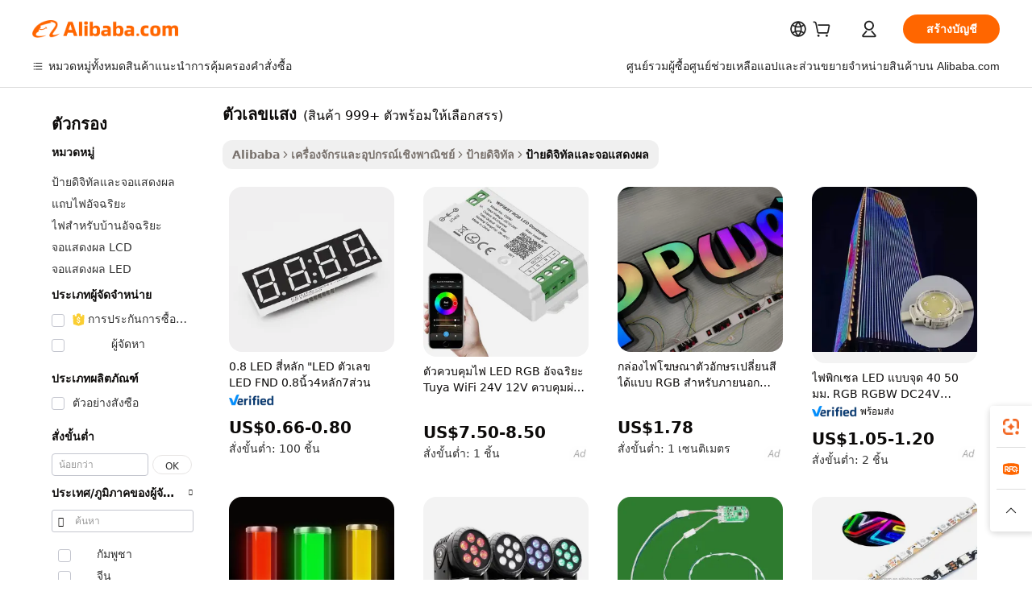

--- FILE ---
content_type: text/html;charset=UTF-8
request_url: https://thai.alibaba.com/promotion/promotion_lighting-digits-promotion-list.html
body_size: 192374
content:

<!-- screen_content -->
    <!-- tangram:5410 begin-->
    <!-- tangram:529998 begin-->

<!DOCTYPE html>
<html lang="th" dir="ltr">
  <head>
        <script>
      window.__BB = {
        scene: window.__bb_scene || 'no page'
      };
      window.__BB.BB_CWV_IGNORE = {
          lcp_element: ['#icbu-buyer-pc-top-banner'],
          lcp_url: [],
        };
      window._timing = {}
      window._timing.first_start = Date.now();
      window.needLoginInspiration = Boolean();
      // 变量用于标记页面首次可见时间
      let firstVisibleTime = null;
      if (typeof document.hidden !== 'undefined') {
        // 页面首次加载时直接统计
        if (!document.hidden) {
          firstVisibleTime = Date.now();
          window.__BB_timex = 1
        } else {
          // 页面不可见时监听 visibilitychange 事件
          document.addEventListener('visibilitychange', () => {
            if (!document.hidden) {
              firstVisibleTime = Date.now();
              window.__BB_timex = firstVisibleTime - window.performance.timing.navigationStart
              window.__BB.firstVisibleTime = window.__BB_timex
              console.log("Page became visible after "+ window.__BB_timex + " ms");
            }
          }, { once: true });  // 确保只触发一次
        }
      } else {
        console.warn('Page Visibility API is not supported in this browser.');
      }
    </script>
        <meta name="data-spm" content="a2700">
        <meta name="aplus-xplug" content="NONE">
        <meta name="aplus-icbu-disable-umid" content="1">
        <meta name="google-translate-customization" content="9de59014edaf3b99-22e1cf3b5ca21786-g00bb439a5e9e5f8f-f">
    <meta name="yandex-verification" content="25a76ba8e4443bb3" />
    <meta name="msvalidate.01" content="E3FBF0E89B724C30844BF17C59608E8F" />
    <meta name="viewport" content="width=device-width, initial-scale=1.0, maximum-scale=5.0, user-scalable=yes">
        <link rel="preconnect" href="https://s.alicdn.com/" crossorigin>
    <link rel="dns-prefetch" href="https://s.alicdn.com">
                        <link rel="preload" href="" as="image">
        <link rel="preload" href="https://s.alicdn.com/@g/alilog/??aplus_plugin_icbufront/index.js,mlog/aplus_v2.js" as="script">
        <link rel="preload" href="https://s.alicdn.com/@img/imgextra/i2/O1CN0153JdbU26g4bILVOyC_!!6000000007690-2-tps-418-58.png" as="image">
        <script>
            window.__APLUS_ABRATE__ = {
        perf_group: 'control',
        scene: "no page",
      };
    </script>
    <meta name="aplus-mmstat-timeout" content="15000">
        <meta content="text/html; charset=utf-8" http-equiv="Content-Type">
          <title>โปรโมชั่น thai, ช็อปปิ้งออนไลน์เพื่อรับโปรโมชั่น thai - ตัวเลขแสง.alibaba.com</title>
      <meta name="keywords" content="โปรโมชั่น thai, thai ลดราคา, โปรโมชั่น thai">
      <meta name="description" content="ช็อปเพื่อรับโปรโมชั่น thai บน Alibaba, ค้นหา thai ลดราคาเพื่อรับดีลโปรโมชั่นที่ ตัวเลขแสง.alibaba.com">
            <meta name="pagetiming-rate" content="9">
      <meta name="pagetiming-resource-rate" content="4">
                    <link rel="canonical" href="https://thai.alibaba.com/promotion/promotion_lighting-digits-promotion-list.html">
                                      <script>
      // Aplus 配置自动打点
      var queue = window.goldlog_queue || (window.goldlog_queue = []);
      var tags = ["button", "a", "div", "span", "i", "svg", "input", "li", "tr"];
      queue.push(
        {
          action: 'goldlog.appendMetaInfo',
          arguments: [
            'aplus-auto-exp',
            [
              {
                logkey: '/sc.ug_msite.new_product_exp',
                cssSelector: '[data-spm-exp]',
                props: ["data-spm-exp"],
              },
              {
                logkey: '/sc.ug_pc.seolist_product_exp',
                cssSelector: '.traffic-card-gallery',
                props: ["data-spm-exp"],
              }
            ]
          ]
        }
      )
      queue.push({
        action: 'goldlog.setMetaInfo',
        arguments: ['aplus-auto-clk', JSON.stringify(tags.map(tag =>({
          "logkey": "/sc.ug_msite.new_product_clk",
          tag,
          "filter": "data-spm-clk",
          "props": ["data-spm-clk"]
        })))],
      });
    </script>
  </head>
  <div id="icbu-header"><div id="the-new-header" data-version="4.4.0" data-tnh-auto-exp="tnh-expose" data-scenes="search-products" style="position: relative;background-color: #fff;border-bottom: 1px solid #ddd;box-sizing: border-box; font-family:Inter,SF Pro Text,Roboto,Helvetica Neue,Helvetica,Tahoma,Arial,PingFang SC,Microsoft YaHei;"><div style="display: flex;align-items:center;height: 72px;min-width: 1200px;max-width: 1580px;margin: 0 auto;padding: 0 40px;box-sizing: border-box;"><img style="height: 29px; width: 209px;" src="https://s.alicdn.com/@img/imgextra/i2/O1CN0153JdbU26g4bILVOyC_!!6000000007690-2-tps-418-58.png" alt="" /></div><div style="min-width: 1200px;max-width: 1580px;margin: 0 auto;overflow: hidden;font-size: 14px;display: flex;justify-content: space-between;padding: 0 40px;box-sizing: border-box;"><div style="display: flex; align-items: center; justify-content: space-between"><div style="position: relative; height: 36px; padding: 0 28px 0 20px">All categories</div><div style="position: relative; height: 36px; padding-right: 28px">Featured selections</div><div style="position: relative; height: 36px">Trade Assurance</div></div><div style="display: flex; align-items: center; justify-content: space-between"><div style="position: relative; height: 36px; padding-right: 28px">Buyer Central</div><div style="position: relative; height: 36px; padding-right: 28px">Help Center</div><div style="position: relative; height: 36px; padding-right: 28px">Get the app</div><div style="position: relative; height: 36px">Become a supplier</div></div></div></div></div></div>
  <body data-spm="7724857" style="min-height: calc(100vh + 1px)"><script 
id="beacon-aplus"   
src="//s.alicdn.com/@g/alilog/??aplus_plugin_icbufront/index.js,mlog/aplus_v2.js"
exparams="aplus=async&userid=&aplus&ali_beacon_id=&ali_apache_id=&ali_apache_track=&ali_apache_tracktmp=&eagleeye_traceid=21032fcc17690976556263522e0be1&ip=18%2e218%2e124%2e48&dmtrack_c={ali%5fresin%5ftrace%3dse%5frst%3d436886%7csp%5fviewtype%3dY%7cset%3d3%7cser%3d1007%7cpageId%3d32f9410249a74496957bef050dfe4041%7cm%5fpageid%3dnull%7cpvmi%3d30d27823c94549d09f28eed3196bf3e5%7csek%5fsepd%3d%25E0%25B8%2595%25E0%25B8%25B1%25E0%25B8%25A7%25E0%25B9%2580%25E0%25B8%25A5%25E0%25B8%2582%25E0%25B9%2581%25E0%25B8%25AA%25E0%25B8%2587%7csek%3dlighting%2bdigits%7cse%5fpn%3d1%7cp4pid%3d5f6df8c6%2df8ff%2d42d4%2d841f%2d79366ae4fc9f%7csclkid%3dnull%7cforecast%5fpost%5fcate%3dnull%7cseo%5fnew%5fuser%5fflag%3dnull%7ccategoryId%3d201227905%7cseo%5fsearch%5fmodel%5fupgrade%5fv2%3d2025070801%7cseo%5fmodule%5fcard%5f20240624%3d202406242%7clong%5ftext%5fgoogle%5ftranslate%5fv2%3d2407142%7cseo%5fcontent%5ftd%5fbottom%5ftext%5fupdate%5fkey%3d2025070801%7cseo%5fsearch%5fmodel%5fupgrade%5fv3%3d2025072201%7cseo%5fsearch%5fmodel%5fmulti%5fupgrade%5fv3%3d2025081101%7cdamo%5falt%5freplace%3dnull%7cwap%5fcross%3d2007659%7cwap%5fcs%5faction%3d2005494%7cAPP%5fVisitor%5fActive%3d26701%7cseo%5fshowroom%5fgoods%5fmix%3d2005244%7cseo%5fdefault%5fcached%5flong%5ftext%5ffrom%5fnew%5fkeyword%5fstep%3d2024122502%7cshowroom%5fgeneral%5ftemplate%3d2005292%7cshowroom%5freview%3d20230308%7cwap%5fcs%5ftext%3dnull%7cstructured%5fdata%3d2025052702%7cseo%5fmulti%5fstyle%5ftext%5fupdate%3d2511182%7cpc%5fnew%5fheader%3dnull%7cseo%5fmeta%5fcate%5ftemplate%5fv1%3d2025042401%7cseo%5fmeta%5ftd%5fsearch%5fkeyword%5fstep%5fv1%3d2025040999%7cseo%5fshowroom%5fbiz%5fbabablog%3d1%7cshowroom%5fft%5flong%5ftext%5fbaks%3d80802%7cAPP%5fGrowing%5fBuyer%5fHigh%5fIntent%5fActive%3d25488%7cshowroom%5fpc%5fv2019%3d2104%7cAPP%5fProspecting%5fBuyer%3d26712%7ccache%5fcontrol%3dnull%7cAPP%5fChurned%5fCore%5fBuyer%3d25460%7cseo%5fdefault%5fcached%5flong%5ftext%5fstep%3d24110802%7camp%5flighthouse%5fscore%5fimage%3d19657%7cseo%5fft%5ftranslate%5fgemini%3d25012003%7cwap%5fnode%5fssr%3d2015725%7cdataphant%5fopen%3d27030%7clongtext%5fmulti%5fstyle%5fexpand%5frussian%3d2510142%7cseo%5flongtext%5fgoogle%5fdata%5fsection%3d25021702%7cindustry%5fpopular%5ffloor%3dnull%7cwap%5fad%5fgoods%5fproduct%5finterval%3dnull%7cseo%5fgoods%5fbootom%5fwholesale%5flink%3dnull%7cseo%5fkeyword%5faatest%3d19%7cseo%5fmiddle%5fwholesale%5flink%3dnull%7cft%5flong%5ftext%5fenpand%5fstep2%3d121602%7cseo%5fft%5flongtext%5fexpand%5fstep3%3d25012102%7cseo%5fwap%5fheadercard%3d2006288%7cAPP%5fChurned%5fInactive%5fVisitor%3d25497%7cAPP%5fGrowing%5fBuyer%5fHigh%5fIntent%5fInactive%3d25484%7cseo%5fmeta%5ftd%5fmulti%5fkey%3d2025061801%7ctop%5frecommend%5f20250120%3d202501201%7clongtext%5fmulti%5fstyle%5fexpand%5ffrench%5fcopy%3d25091802%7clongtext%5fmulti%5fstyle%5fexpand%5ffrench%5fcopy%5fcopy%3d25092502%7clong%5ftext%5fpaa%3d220831%7cseo%5ffloor%5fexp%3dnull%7cseo%5fshowroom%5falgo%5flink%3d17764%7cseo%5fmeta%5ftd%5faib%5fgeneral%5fkey%3d2025091900%7ccountry%5findustry%3d202311033%7cshowroom%5fft%5flong%5ftext%5fenpand%5fstep1%3d101102%7cseo%5fshowroom%5fnorel%3dnull%7cplp%5fstyle%5f25%5fpc%3d202505222%7cseo%5fggs%5flayer%3d10011%7cquery%5fmutil%5flang%5ftranslate%3d2025060300%7cAPP%5fChurned%5fBuyer%3d25468%7cstream%5frender%5fperf%5fopt%3d2309181%7cwap%5fgoods%3d2007383%7cseo%5fshowroom%5fsimilar%5f20240614%3d202406142%7cchinese%5fopen%3d6307%7cquery%5fgpt%5ftranslate%3d20240820%7cad%5fproduct%5finterval%3dnull%7camp%5fto%5fpwa%3d2007359%7cplp%5faib%5fmulti%5fai%5fmeta%3d20250401%7cwap%5fsupplier%5fcontent%3dnull%7cpc%5ffree%5frefactoring%3d20220315%7cAPP%5fGrowing%5fBuyer%5fInactive%3d25476%7csso%5foem%5ffloor%3dnull%7cseo%5fpc%5fnew%5fview%5f20240807%3d202408072%7cseo%5fbottom%5ftext%5fentity%5fkey%5fcopy%3d2025062400%7cstream%5frender%3d433763%7cseo%5fmodule%5fcard%5f20240424%3d202404241%7cseo%5ftitle%5freplace%5f20191226%3d5841%7clongtext%5fmulti%5fstyle%5fexpand%3d25090802%7cgoogleweblight%3d6516%7clighthouse%5fbase64%3dnull%7cAPP%5fProspecting%5fBuyer%5fActive%3d26719%7cad%5fgoods%5fproduct%5finterval%3dnull%7cseo%5fbottom%5fdeep%5fextend%5fkw%5fkey%3d2025071101%7clongtext%5fmulti%5fstyle%5fexpand%5fturkish%3d25102802%7cilink%5fuv%3d20240911%7cwap%5flist%5fwakeup%3d2005832%7ctpp%5fcrosslink%5fpc%3d20205311%7cseo%5ftop%5fbooth%3d18501%7cAPP%5fGrowing%5fBuyer%5fLess%5fActive%3d25472%7cseo%5fsearch%5fmodel%5fupgrade%5frank%3d2025092401%7cgoodslayer%3d7977%7cft%5flong%5ftext%5ftranslate%5fexpand%5fstep1%3d24110802%7cseo%5fheaderstyle%5ftraffic%5fkey%5fv1%3d2025072100%7ccrosslink%5fswitch%3d2008141%7cp4p%5foutline%3d20240328%7cseo%5fmeta%5ftd%5faib%5fv2%5fkey%3d2025091801%7crts%5fmulti%3d2008404%7cseo%5fad%5foptimization%5fkey%5fv2%3d2025072301%7cAPP%5fVisitor%5fLess%5fActive%3d26698%7cseo%5fsearch%5franker%5fid%3d2025112401%7cplp%5fstyle%5f25%3d202505192%7ccdn%5fvm%3d2007368%7cwap%5fad%5fproduct%5finterval%3dnull%7cseo%5fsearch%5fmodel%5fmulti%5fupgrade%5frank%3d2025092401%7cpc%5fcard%5fshare%3d2025081201%7cAPP%5fGrowing%5fBuyer%5fHigh%5fIntent%5fLess%5fActive%3d25480%7cgoods%5ftitle%5fsubstitute%3d9618%7cwap%5fscreen%5fexp%3d2025081400%7creact%5fheader%5ftest%3d202502182%7cpc%5fcs%5fcolor%3d2005788%7cshowroom%5fft%5flong%5ftext%5ftest%3d72502%7cone%5ftap%5flogin%5fABTest%3d202308153%7cseo%5fhyh%5fshow%5ftags%3dnull%7cplp%5fstructured%5fdata%3d2508182%7cguide%5fdelete%3d2008526%7cseo%5findustry%5ftemplate%3dnull%7cseo%5fmeta%5ftd%5fmulti%5fes%5fkey%3d2025073101%7cseo%5fshowroom%5fdata%5fmix%3d19888%7csso%5ftop%5franking%5ffloor%3d20031%7cseo%5ftd%5fdeep%5fupgrade%5fkey%5fv3%3d2025081101%7cwap%5fue%5fone%3d2025111401%7cshowroom%5fto%5frts%5flink%3d2008480%7ccountrysearch%5ftest%3dnull%7cshowroom%5flist%5fnew%5farrival%3d2811002%7cchannel%5famp%5fto%5fpwa%3d2008435%7cseo%5fmulti%5fstyles%5flong%5ftext%3d2503172%7cseo%5fmeta%5ftext%5fmutli%5fcate%5ftemplate%5fv1%3d2025080801%7cseo%5fdefault%5fcached%5fmutil%5flong%5ftext%5fstep%3d24110436%7cseo%5faction%5fpoint%5ftype%3d22823%7cseo%5faib%5ftd%5flaunch%5f20240828%5fcopy%3d202408282%7cseo%5fshowroom%5fwholesale%5flink%3dnull%7cseo%5fperf%5fimprove%3d2023999%7cseo%5fwap%5flist%5fbounce%5f01%3d2063%7cseo%5fwap%5flist%5fbounce%5f02%3d2128%7cAPP%5fGrowing%5fBuyer%5fActive%3d25492%7cvideolayer%3dnull%7cvideo%5fplay%3dnull%7cAPP%5fChurned%5fMember%5fInactive%3d25501%7cseo%5fgoogle%5fnew%5fstruct%3d438326%7cicbu%5falgo%5fp4p%5fseo%5fad%3d2025072301%7ctpp%5ftrace%3dseoKeyword%2dseoKeyword%5fv3%2dproduct%2dPRODUCT%5fFAIL}&pageid=12da7c30210326fc1769097657&hn=ensearchweb033003038252%2erg%2dus%2deast%2eus68&asid=AQAAAAC5SXJpdFPNTAAAAABWNjSTzJ+6Rw==&treq=&tres=" async>
</script>
                        <!-- tangram:7430 begin-->
 <style>
   .traffic-card-gallery {display: flex;position: relative;flex-direction: column;justify-content: flex-start;border-radius: 0.5rem;background-color: #fff;padding: 0.5rem 0.5rem 1rem;overflow: hidden;font-size: 0.75rem;line-height: 1rem;}
   .product-price {
     b {
       font-size: 22px;
     }
   }
 </style>
<!-- tangram:7430 end-->
            <link href="//s.alicdn.com/@g/usergrowth-fe/traffic-infra-dev/0.0.41/cdn-traffic-free-pc/index.css" rel="stylesheet">
            <link href="//s.alicdn.com/@g/code/npm/@alife/the-new-header/4.97.0/index.css" rel="stylesheet">
        <script>
      window.TheNewHeaderProps = {"scenes":"search-products","useCommonStyle":false};
      window._TrafficHeader_ =  {"scenes":"search-products","useCommonStyle":false};
      window._timing.first_end = Date.now();
    </script>
    <!--ssrStatus:-->
    <!-- streaming partpc -->
    <script>
      window._timing.second_start = Date.now();
    </script>
        <!-- 只有存在商品数据的值，才去调用同构，避免第一段时重复调用同构，商品列表的大小为: 40 -->
            <div id="root"><!-- Silkworm Render: 21032fcc17690976556263522e0be1 --><div class="page-traffic-free il-m-auto il-min-w-[1200px] il-max-w-[1580px] il-py-3 il-pe-[3.25rem] il-ps-[3.25rem]"><div class="il-relative il-m-auto il-mb-4 il-flex il-flex-row"><div class="no-scrollbar il-sticky il-top-0 il-max-h-[100vh] il-w-[200px] il-flex-shrink-0 il-flex-grow-0 il-overflow-y-scroll il-rounded il-bg-white" role="navigation" aria-label="Product filters" tabindex="0"><div class="il-flex il-flex-col il-space-y-4 il-pt-4"><div class="il-animate-pulse il-h-6 il-w-1/2 il-rounded il-bg-accent"></div><div class="il-space-y-4"><div class="il-animate-pulse il-rounded-md il-bg-muted il-h-4 il-w-10/12"></div><div class="il-animate-pulse il-rounded-md il-bg-muted il-h-4 il-w-8/12"></div><div class="il-animate-pulse il-rounded-md il-bg-muted il-h-4 il-w-9/12"></div><div class="il-animate-pulse il-rounded-md il-bg-muted il-h-4 il-w-7/12"></div></div><div class="il-animate-pulse il-h-6 il-w-1/2 il-rounded il-bg-accent"></div><div class="il-space-y-4"><div class="il-animate-pulse il-rounded-md il-bg-muted il-h-4 il-w-10/12"></div><div class="il-animate-pulse il-rounded-md il-bg-muted il-h-4 il-w-8/12"></div><div class="il-animate-pulse il-rounded-md il-bg-muted il-h-4 il-w-9/12"></div><div class="il-animate-pulse il-rounded-md il-bg-muted il-h-4 il-w-7/12"></div></div><div class="il-animate-pulse il-h-6 il-w-1/2 il-rounded il-bg-accent"></div><div class="il-space-y-4"><div class="il-animate-pulse il-rounded-md il-bg-muted il-h-4 il-w-10/12"></div><div class="il-animate-pulse il-rounded-md il-bg-muted il-h-4 il-w-8/12"></div><div class="il-animate-pulse il-rounded-md il-bg-muted il-h-4 il-w-9/12"></div><div class="il-animate-pulse il-rounded-md il-bg-muted il-h-4 il-w-7/12"></div></div><div class="il-animate-pulse il-h-6 il-w-1/2 il-rounded il-bg-accent"></div><div class="il-space-y-4"><div class="il-animate-pulse il-rounded-md il-bg-muted il-h-4 il-w-10/12"></div><div class="il-animate-pulse il-rounded-md il-bg-muted il-h-4 il-w-8/12"></div><div class="il-animate-pulse il-rounded-md il-bg-muted il-h-4 il-w-9/12"></div><div class="il-animate-pulse il-rounded-md il-bg-muted il-h-4 il-w-7/12"></div></div><div class="il-animate-pulse il-h-6 il-w-1/2 il-rounded il-bg-accent"></div><div class="il-space-y-4"><div class="il-animate-pulse il-rounded-md il-bg-muted il-h-4 il-w-10/12"></div><div class="il-animate-pulse il-rounded-md il-bg-muted il-h-4 il-w-8/12"></div><div class="il-animate-pulse il-rounded-md il-bg-muted il-h-4 il-w-9/12"></div><div class="il-animate-pulse il-rounded-md il-bg-muted il-h-4 il-w-7/12"></div></div><div class="il-animate-pulse il-h-6 il-w-1/2 il-rounded il-bg-accent"></div><div class="il-space-y-4"><div class="il-animate-pulse il-rounded-md il-bg-muted il-h-4 il-w-10/12"></div><div class="il-animate-pulse il-rounded-md il-bg-muted il-h-4 il-w-8/12"></div><div class="il-animate-pulse il-rounded-md il-bg-muted il-h-4 il-w-9/12"></div><div class="il-animate-pulse il-rounded-md il-bg-muted il-h-4 il-w-7/12"></div></div></div></div><div class="il-flex-1 il-overflow-hidden il-p-2 il-ps-6"><div class="il-mb-4 il-flex il-items-baseline" data-modulename="Keywords"><h1 class="il-me-2 il-text-xl il-font-bold">ตัวเลขแสง</h1><p>(สินค้า 999+ ตัวพร้อมให้เลือกสรร)</p></div><div class="il-flex il-items-center il-gap-3 il-h-10 il-mb-3"><div class="il-rounded-sm il-bg-[#d9d9d963] il-px-3 il-py-2 il-font-semibold"><nav aria-label="breadcrumb" data-modulename="Breadcrumb"><ol class="il-flex il-flex-wrap il-items-center il-gap-1.5 il-break-words il-text-sm il-text-muted-foreground sm:il-gap-2.5"><li class="il-inline-flex il-items-center il-gap-1.5"><a class="il-transition-colors hover:il-text-foreground il-text-sm" href="https://thai.alibaba.com">Alibaba</a></li><li role="presentation" aria-hidden="true" class="rtl:il-scale-[-1] [&amp;&gt;svg]:il-size-3.5"><svg xmlns="http://www.w3.org/2000/svg" width="24" height="24" viewBox="0 0 24 24" fill="none" stroke="currentColor" stroke-width="2" stroke-linecap="round" stroke-linejoin="round" class="lucide lucide-chevron-right "><path d="m9 18 6-6-6-6"></path></svg></li><li class="il-inline-flex il-items-center il-gap-1.5"><a class="il-transition-colors hover:il-text-foreground il-text-sm" href="https://thai.alibaba.com/commercial-equipment-machinery_p2829">เครื่องจักรและอุปกรณ์เชิงพาณิชย์</a></li><li role="presentation" aria-hidden="true" class="rtl:il-scale-[-1] [&amp;&gt;svg]:il-size-3.5"><svg xmlns="http://www.w3.org/2000/svg" width="24" height="24" viewBox="0 0 24 24" fill="none" stroke="currentColor" stroke-width="2" stroke-linecap="round" stroke-linejoin="round" class="lucide lucide-chevron-right "><path d="m9 18 6-6-6-6"></path></svg></li><li class="il-inline-flex il-items-center il-gap-1.5"><a class="il-transition-colors hover:il-text-foreground il-text-sm" href="https://thai.alibaba.com/catalog/digital-signage_cid201494601">ป้ายดิจิทัล</a></li><li role="presentation" aria-hidden="true" class="rtl:il-scale-[-1] [&amp;&gt;svg]:il-size-3.5"><svg xmlns="http://www.w3.org/2000/svg" width="24" height="24" viewBox="0 0 24 24" fill="none" stroke="currentColor" stroke-width="2" stroke-linecap="round" stroke-linejoin="round" class="lucide lucide-chevron-right "><path d="m9 18 6-6-6-6"></path></svg></li><li class="il-inline-flex il-items-center il-gap-1.5"><span role="link" aria-disabled="true" aria-current="page" class="il-text-foreground il-font-semibold">ป้ายดิจิทัลและจอแสดงผล</span></li></ol></nav></div></div><div class="il-mb-4 il-grid il-grid-cols-4 !il-gap-x-5 !il-gap-y-5 il-pb-4" data-modulename="ProductList-G"><div class="traffic-card-gallery" data-spm-exp="product_id=1601124908582&amp;se_kw=%E0%B8%95%E0%B8%B1%E0%B8%A7%E0%B9%80%E0%B8%A5%E0%B8%82%E0%B9%81%E0%B8%AA%E0%B8%87&amp;floor_name=normalOffer&amp;is_p4p=N&amp;module_type=gallery&amp;pos=0&amp;page_pos=1&amp;track_info=pageid%3A32f9410249a74496957bef050dfe4041%40%40core_properties%3A%40%40item_type%3Anewad%40%40user_growth_channel%3Anull%40%40user_growth_product_id%3Anull%40%40user_growth_category_id%3Anull%40%40user_growth_i2q_keyword%3Alighting+digits%40%40skuIntentionTag%3A0%40%40originalFileName%3AH6b2c242a27c5470cb704f9d73cedcc4bn.jpg%40%40skuImgReplace%3Afalse%40%40queryFirstCateId%3A2829%40%40pc_actionstate%3AH6b2c242a27c5470cb704f9d73cedcc4bn.jpg%252C605_0000_0101%255E201227905**V3%252C%253A%253Afalse%252C%252C0%252C0.0_0.0_0.0_0.0_0.0_0.0%252CEMPTY%252C%40%40pid%3A605_0000_0101%40%40product_id%3A1601124908582%40%40page_number%3A1%40%40rlt_rank%3A0%40%40brand_abs_pos%3A48%40%40product_type%3Anewad%40%40company_id%3A200522373%40%40p4pid%3A5f6df8c6-f8ff-42d4-841f-79366ae4fc9f%40%40country_id%3AUS%40%40is_live%3Afalse%40%40prod_image_show%3Anull%40%40cate_ext_id%3A201227905%40%40FPPosChangeIndicator%3A-1%40%40dynamic_tag%3Apidgroup%3Dother%3Btestgroup%3Dother%3BtestgroupFp%3DNULL%40%40searchType%3Amultilang_showroom_search_product_keyword%40%40openSceneId%3A4%40%40isPay%3A0%40%40language%3Ath%40%40oriKeyWord%3Alighting%2Bdigits%40%40enKeyword%3Alighting%2Bdigits%40%40recallKeyWord%3Alighting%2Bdigits%40%40isMl%3Atrue%40%40langident%3Aen%40%40mlType%3Adamo%40%40brand_pv2f_lvl%3A-99%40%40brand_pctr%3A0%40%40brand_pcvr%3A0%40%40brand_std_exp%3A1%40%40is_exact%3A0%40%40imps_price%3A196%40%40click_price%3A1155%40%40resource_lock_id%3A129950618%40%40match_type%3A84%40%40pv_id%3A670b4e0f-852f-4466-a27e-43b01e9df1e9%40%40magic_tpl_id%3A2000000228%40%40ori_keyword%3Alighting+digits%40%40crowd_tags%3A%40%40%40%40adMaterialsId%3AH6b2c242a27c5470cb704f9d73cedcc4bn.jpg%40%40adMaterialsSource%3Aposting%40%40adCreativeId%3A%40%40adgroupId%3A12472635017%40%40videoType%3Adynamic_video%40%40imageCreativeType%3AEMPTY%40%40%40%40org_query%3Alighting_digits%40%40translate_query%3Alighting_digits%40%40adgroup_id%3A12472635017%40%40creative_id%3A14684763000420001%40%40campaign_type%3A50%40%40campaign_id%3A343285146%40%40qtag%3A84%40%40template_id%3A1000001%40%40video_type%3Amain_product_video&amp;track_info_detail=undefined&amp;click_param=undefined&amp;trace_info=undefined&amp;extra=%7B%22page_size%22%3A40%2C%22page_no%22%3A1%2C%22seq_id%22%3A0%7D" data-product_id="1601124908582" data-floor_name="normalOffer" data-is_p4p="N" data-module_type="G" data-pos="0" data-page_pos="1" data-se_kw="ตัวเลขแสง" data-track_info="pageid:32f9410249a74496957bef050dfe4041@@core_properties:@@item_type:newad@@user_growth_channel:null@@user_growth_product_id:null@@user_growth_category_id:null@@user_growth_i2q_keyword:lighting digits@@skuIntentionTag:0@@originalFileName:H6b2c242a27c5470cb704f9d73cedcc4bn.jpg@@skuImgReplace:false@@queryFirstCateId:2829@@pc_actionstate:H6b2c242a27c5470cb704f9d73cedcc4bn.jpg%2C605_0000_0101%5E201227905**V3%2C%3A%3Afalse%2C%2C0%2C0.0_0.0_0.0_0.0_0.0_0.0%2CEMPTY%2C@@pid:605_0000_0101@@product_id:1601124908582@@page_number:1@@rlt_rank:0@@brand_abs_pos:48@@product_type:newad@@company_id:200522373@@p4pid:5f6df8c6-f8ff-42d4-841f-79366ae4fc9f@@country_id:US@@is_live:false@@prod_image_show:null@@cate_ext_id:201227905@@FPPosChangeIndicator:-1@@dynamic_tag:pidgroup=other;testgroup=other;testgroupFp=NULL@@searchType:multilang_showroom_search_product_keyword@@openSceneId:4@@isPay:0@@language:th@@oriKeyWord:lighting+digits@@enKeyword:lighting+digits@@recallKeyWord:lighting+digits@@isMl:true@@langident:en@@mlType:damo@@brand_pv2f_lvl:-99@@brand_pctr:0@@brand_pcvr:0@@brand_std_exp:1@@is_exact:0@@imps_price:196@@click_price:1155@@resource_lock_id:129950618@@match_type:84@@pv_id:670b4e0f-852f-4466-a27e-43b01e9df1e9@@magic_tpl_id:2000000228@@ori_keyword:lighting digits@@crowd_tags:@@@@adMaterialsId:H6b2c242a27c5470cb704f9d73cedcc4bn.jpg@@adMaterialsSource:posting@@adCreativeId:@@adgroupId:12472635017@@videoType:dynamic_video@@imageCreativeType:EMPTY@@@@org_query:lighting_digits@@translate_query:lighting_digits@@adgroup_id:12472635017@@creative_id:14684763000420001@@campaign_type:50@@campaign_id:343285146@@qtag:84@@template_id:1000001@@video_type:main_product_video" data-extra="{&quot;page_size&quot;:40,&quot;page_no&quot;:1,&quot;seq_id&quot;:0}"><a href="https://thai.alibaba.com/product-detail/Four-digit-LED-0-8-numeric-1601124908582.html" target="_blank" data-spm-clk="product_id=1601124908582&amp;se_kw=%E0%B8%95%E0%B8%B1%E0%B8%A7%E0%B9%80%E0%B8%A5%E0%B8%82%E0%B9%81%E0%B8%AA%E0%B8%87&amp;is_p4p=N&amp;module_type=gallery&amp;pos=0&amp;page_pos=1&amp;action=openProduct&amp;type=title&amp;floor_name=normalOffer&amp;track_info=%22pageid%3A32f9410249a74496957bef050dfe4041%40%40core_properties%3A%40%40item_type%3Anewad%40%40user_growth_channel%3Anull%40%40user_growth_product_id%3Anull%40%40user_growth_category_id%3Anull%40%40user_growth_i2q_keyword%3Alighting+digits%40%40skuIntentionTag%3A0%40%40originalFileName%3AH6b2c242a27c5470cb704f9d73cedcc4bn.jpg%40%40skuImgReplace%3Afalse%40%40queryFirstCateId%3A2829%40%40pc_actionstate%3AH6b2c242a27c5470cb704f9d73cedcc4bn.jpg%252C605_0000_0101%255E201227905**V3%252C%253A%253Afalse%252C%252C0%252C0.0_0.0_0.0_0.0_0.0_0.0%252CEMPTY%252C%40%40pid%3A605_0000_0101%40%40product_id%3A1601124908582%40%40page_number%3A1%40%40rlt_rank%3A0%40%40brand_abs_pos%3A48%40%40product_type%3Anewad%40%40company_id%3A200522373%40%40p4pid%3A5f6df8c6-f8ff-42d4-841f-79366ae4fc9f%40%40country_id%3AUS%40%40is_live%3Afalse%40%40prod_image_show%3Anull%40%40cate_ext_id%3A201227905%40%40FPPosChangeIndicator%3A-1%40%40dynamic_tag%3Apidgroup%3Dother%3Btestgroup%3Dother%3BtestgroupFp%3DNULL%40%40searchType%3Amultilang_showroom_search_product_keyword%40%40openSceneId%3A4%40%40isPay%3A0%40%40language%3Ath%40%40oriKeyWord%3Alighting%2Bdigits%40%40enKeyword%3Alighting%2Bdigits%40%40recallKeyWord%3Alighting%2Bdigits%40%40isMl%3Atrue%40%40langident%3Aen%40%40mlType%3Adamo%40%40brand_pv2f_lvl%3A-99%40%40brand_pctr%3A0%40%40brand_pcvr%3A0%40%40brand_std_exp%3A1%40%40is_exact%3A0%40%40imps_price%3A196%40%40click_price%3A1155%40%40resource_lock_id%3A129950618%40%40match_type%3A84%40%40pv_id%3A670b4e0f-852f-4466-a27e-43b01e9df1e9%40%40magic_tpl_id%3A2000000228%40%40ori_keyword%3Alighting+digits%40%40crowd_tags%3A%40%40%40%40adMaterialsId%3AH6b2c242a27c5470cb704f9d73cedcc4bn.jpg%40%40adMaterialsSource%3Aposting%40%40adCreativeId%3A%40%40adgroupId%3A12472635017%40%40videoType%3Adynamic_video%40%40imageCreativeType%3AEMPTY%40%40%40%40org_query%3Alighting_digits%40%40translate_query%3Alighting_digits%40%40adgroup_id%3A12472635017%40%40creative_id%3A14684763000420001%40%40campaign_type%3A50%40%40campaign_id%3A343285146%40%40qtag%3A84%40%40template_id%3A1000001%40%40video_type%3Amain_product_video%22&amp;extra=%7B%22page_size%22%3A40%2C%22page_no%22%3A1%2C%22seq_id%22%3A0%7D" class="product-image il-group il-relative il-mb-2 il-aspect-square il-overflow-hidden il-rounded-lg" rel="noreferrer"><div class="il-relative" role="region" aria-roledescription="carousel"><div class="il-overflow-hidden"><div class="il-flex"><div role="group" aria-roledescription="slide" class="il-min-w-0 il-shrink-0 il-grow-0 il-relative il-m-0 il-w-full il-basis-full il-p-0"><img fetchPriority="high" id="seo-pc-product-img-pos0-index0" alt="0.8 LED สี่หลัก &quot;LED ตัวเลข LED FND 0.8นิ้ว4หลัก7ส่วน - Product Image 1" class="il-relative il-aspect-square il-w-full product-pos-0 il-transition-transform il-duration-300 il-ease-in-out group-hover:il-scale-110" src="//s.alicdn.com/@sc04/kf/H6b2c242a27c5470cb704f9d73cedcc4bn.jpg_300x300.jpg" loading="eager"/><div class="il-absolute il-bottom-0 il-end-0 il-start-0 il-top-0 il-bg-black il-opacity-5"></div></div><div role="group" aria-roledescription="slide" class="il-min-w-0 il-shrink-0 il-grow-0 il-relative il-m-0 il-w-full il-basis-full il-p-0"><img fetchPriority="auto" id="seo-pc-product-img-pos0-index1" alt="0.8 LED สี่หลัก &quot;LED ตัวเลข LED FND 0.8นิ้ว4หลัก7ส่วน - Product Image 2" class="il-relative il-aspect-square il-w-full product-pos-1 " src="//s.alicdn.com/@sc04/kf/Hf167d726a6024f23bf1e13d04a31d173b.jpg_300x300.jpg" loading="lazy"/><div class="il-absolute il-bottom-0 il-end-0 il-start-0 il-top-0 il-bg-black il-opacity-5"></div></div><div role="group" aria-roledescription="slide" class="il-min-w-0 il-shrink-0 il-grow-0 il-relative il-m-0 il-w-full il-basis-full il-p-0"><img fetchPriority="auto" id="seo-pc-product-img-pos0-index2" alt="0.8 LED สี่หลัก &quot;LED ตัวเลข LED FND 0.8นิ้ว4หลัก7ส่วน - Product Image 3" class="il-relative il-aspect-square il-w-full product-pos-2 " src="//s.alicdn.com/@sc04/kf/Hb11ba9e927f642ef9f2d6c510c7266abS.jpg_300x300.jpg" loading="lazy"/><div class="il-absolute il-bottom-0 il-end-0 il-start-0 il-top-0 il-bg-black il-opacity-5"></div></div><div role="group" aria-roledescription="slide" class="il-min-w-0 il-shrink-0 il-grow-0 il-relative il-m-0 il-w-full il-basis-full il-p-0"><img fetchPriority="auto" id="seo-pc-product-img-pos0-index3" alt="0.8 LED สี่หลัก &quot;LED ตัวเลข LED FND 0.8นิ้ว4หลัก7ส่วน - Product Image 4" class="il-relative il-aspect-square il-w-full product-pos-3 " src="//s.alicdn.com/@sc04/kf/H0a468d2617fc4b5e98dd27cf73922c1aI.jpg_300x300.jpg" loading="lazy"/><div class="il-absolute il-bottom-0 il-end-0 il-start-0 il-top-0 il-bg-black il-opacity-5"></div></div><div role="group" aria-roledescription="slide" class="il-min-w-0 il-shrink-0 il-grow-0 il-relative il-m-0 il-w-full il-basis-full il-p-0"><img fetchPriority="auto" id="seo-pc-product-img-pos0-index4" alt="0.8 LED สี่หลัก &quot;LED ตัวเลข LED FND 0.8นิ้ว4หลัก7ส่วน - Product Image 5" class="il-relative il-aspect-square il-w-full product-pos-4 " src="//s.alicdn.com/@sc04/kf/H70d6383996c945b3aef1f65df51c8cddI.jpg_300x300.jpg" loading="lazy"/><div class="il-absolute il-bottom-0 il-end-0 il-start-0 il-top-0 il-bg-black il-opacity-5"></div></div><div role="group" aria-roledescription="slide" class="il-min-w-0 il-shrink-0 il-grow-0 il-relative il-m-0 il-w-full il-basis-full il-p-0"><img fetchPriority="auto" id="seo-pc-product-img-pos0-index5" alt="0.8 LED สี่หลัก &quot;LED ตัวเลข LED FND 0.8นิ้ว4หลัก7ส่วน - Product Image 6" class="il-relative il-aspect-square il-w-full product-pos-5 " src="//s.alicdn.com/@sc04/kf/H90ca89ffe50347078aa06744c915073dR.jpg_300x300.jpg" loading="lazy"/><div class="il-absolute il-bottom-0 il-end-0 il-start-0 il-top-0 il-bg-black il-opacity-5"></div></div></div></div><button class="il-inline-flex il-items-center il-justify-center il-whitespace-nowrap il-text-xs il-font-medium il-ring-offset-background il-transition-colors focus-visible:il-outline-none focus-visible:il-ring-2 focus-visible:il-ring-ring focus-visible:il-ring-offset-2 disabled:il-pointer-events-none disabled:il-opacity-10 il-border il-bg-background hover:il-bg-accent hover:il-text-accent-foreground il-absolute il-h-8 il-w-8 il-rounded-full il-border-input rtl:il-scale-x-[-1] il-start-2 il-top-1/2 il--translate-y-1/2 il-invisible group-hover:il-visible" disabled=""><svg xmlns="http://www.w3.org/2000/svg" width="24" height="24" viewBox="0 0 24 24" fill="none" stroke="currentColor" stroke-width="2" stroke-linecap="round" stroke-linejoin="round" class="lucide lucide-arrow-left il-h-4 il-w-4"><path d="m12 19-7-7 7-7"></path><path d="M19 12H5"></path></svg><span class="il-sr-only">Previous slide</span></button><button class="il-inline-flex il-items-center il-justify-center il-whitespace-nowrap il-text-xs il-font-medium il-ring-offset-background il-transition-colors focus-visible:il-outline-none focus-visible:il-ring-2 focus-visible:il-ring-ring focus-visible:il-ring-offset-2 disabled:il-pointer-events-none disabled:il-opacity-10 il-border il-bg-background hover:il-bg-accent hover:il-text-accent-foreground il-absolute il-h-8 il-w-8 il-rounded-full il-border-input rtl:il-scale-x-[-1] il-end-2 il-top-1/2 il--translate-y-1/2 il-invisible group-hover:il-visible" disabled=""><svg xmlns="http://www.w3.org/2000/svg" width="24" height="24" viewBox="0 0 24 24" fill="none" stroke="currentColor" stroke-width="2" stroke-linecap="round" stroke-linejoin="round" class="lucide lucide-arrow-right il-h-4 il-w-4"><path d="M5 12h14"></path><path d="m12 5 7 7-7 7"></path></svg><span class="il-sr-only">Next slide</span></button></div></a><div class="il-flex il-flex-1 il-flex-col il-justify-start"><a class="product-title il-mb-1 il-line-clamp-2 il-text-sm hover:il-underline" href="https://thai.alibaba.com/product-detail/Four-digit-LED-0-8-numeric-1601124908582.html" target="_blank" data-spm-clk="product_id=1601124908582&amp;se_kw=%E0%B8%95%E0%B8%B1%E0%B8%A7%E0%B9%80%E0%B8%A5%E0%B8%82%E0%B9%81%E0%B8%AA%E0%B8%87&amp;is_p4p=N&amp;module_type=gallery&amp;pos=0&amp;page_pos=1&amp;action=openProduct&amp;type=title&amp;floor_name=normalOffer&amp;track_info=%22pageid%3A32f9410249a74496957bef050dfe4041%40%40core_properties%3A%40%40item_type%3Anewad%40%40user_growth_channel%3Anull%40%40user_growth_product_id%3Anull%40%40user_growth_category_id%3Anull%40%40user_growth_i2q_keyword%3Alighting+digits%40%40skuIntentionTag%3A0%40%40originalFileName%3AH6b2c242a27c5470cb704f9d73cedcc4bn.jpg%40%40skuImgReplace%3Afalse%40%40queryFirstCateId%3A2829%40%40pc_actionstate%3AH6b2c242a27c5470cb704f9d73cedcc4bn.jpg%252C605_0000_0101%255E201227905**V3%252C%253A%253Afalse%252C%252C0%252C0.0_0.0_0.0_0.0_0.0_0.0%252CEMPTY%252C%40%40pid%3A605_0000_0101%40%40product_id%3A1601124908582%40%40page_number%3A1%40%40rlt_rank%3A0%40%40brand_abs_pos%3A48%40%40product_type%3Anewad%40%40company_id%3A200522373%40%40p4pid%3A5f6df8c6-f8ff-42d4-841f-79366ae4fc9f%40%40country_id%3AUS%40%40is_live%3Afalse%40%40prod_image_show%3Anull%40%40cate_ext_id%3A201227905%40%40FPPosChangeIndicator%3A-1%40%40dynamic_tag%3Apidgroup%3Dother%3Btestgroup%3Dother%3BtestgroupFp%3DNULL%40%40searchType%3Amultilang_showroom_search_product_keyword%40%40openSceneId%3A4%40%40isPay%3A0%40%40language%3Ath%40%40oriKeyWord%3Alighting%2Bdigits%40%40enKeyword%3Alighting%2Bdigits%40%40recallKeyWord%3Alighting%2Bdigits%40%40isMl%3Atrue%40%40langident%3Aen%40%40mlType%3Adamo%40%40brand_pv2f_lvl%3A-99%40%40brand_pctr%3A0%40%40brand_pcvr%3A0%40%40brand_std_exp%3A1%40%40is_exact%3A0%40%40imps_price%3A196%40%40click_price%3A1155%40%40resource_lock_id%3A129950618%40%40match_type%3A84%40%40pv_id%3A670b4e0f-852f-4466-a27e-43b01e9df1e9%40%40magic_tpl_id%3A2000000228%40%40ori_keyword%3Alighting+digits%40%40crowd_tags%3A%40%40%40%40adMaterialsId%3AH6b2c242a27c5470cb704f9d73cedcc4bn.jpg%40%40adMaterialsSource%3Aposting%40%40adCreativeId%3A%40%40adgroupId%3A12472635017%40%40videoType%3Adynamic_video%40%40imageCreativeType%3AEMPTY%40%40%40%40org_query%3Alighting_digits%40%40translate_query%3Alighting_digits%40%40adgroup_id%3A12472635017%40%40creative_id%3A14684763000420001%40%40campaign_type%3A50%40%40campaign_id%3A343285146%40%40qtag%3A84%40%40template_id%3A1000001%40%40video_type%3Amain_product_video%22&amp;extra=%7B%22page_size%22%3A40%2C%22page_no%22%3A1%2C%22seq_id%22%3A0%7D" data-component="ProductTitle" rel="noreferrer"><span data-role="tags-before-title"></span><h2 style="display:inline">0.8 LED สี่หลัก "LED ตัวเลข LED FND 0.8นิ้ว4หลัก7ส่วน</h2></a><div class="il-mb-3 il-flex il-h-4 il-flex-nowrap il-items-center il-overflow-hidden" data-component="ProductTag"><a href="https://fuwu.alibaba.com/page/verifiedsuppliers.htm?tracelog=search" class="il-me-1 il-inline-block il-h-3.5" target="_blank" data-spm-clk="product_id=1601124908582&amp;se_kw=%E0%B8%95%E0%B8%B1%E0%B8%A7%E0%B9%80%E0%B8%A5%E0%B8%82%E0%B9%81%E0%B8%AA%E0%B8%87&amp;is_p4p=N&amp;module_type=gallery&amp;pos=0&amp;page_pos=1&amp;action=verifiedSupplier&amp;type=verifiedSupplier&amp;floor_name=normalOffer&amp;track_info=%22pageid%3A32f9410249a74496957bef050dfe4041%40%40core_properties%3A%40%40item_type%3Anewad%40%40user_growth_channel%3Anull%40%40user_growth_product_id%3Anull%40%40user_growth_category_id%3Anull%40%40user_growth_i2q_keyword%3Alighting+digits%40%40skuIntentionTag%3A0%40%40originalFileName%3AH6b2c242a27c5470cb704f9d73cedcc4bn.jpg%40%40skuImgReplace%3Afalse%40%40queryFirstCateId%3A2829%40%40pc_actionstate%3AH6b2c242a27c5470cb704f9d73cedcc4bn.jpg%252C605_0000_0101%255E201227905**V3%252C%253A%253Afalse%252C%252C0%252C0.0_0.0_0.0_0.0_0.0_0.0%252CEMPTY%252C%40%40pid%3A605_0000_0101%40%40product_id%3A1601124908582%40%40page_number%3A1%40%40rlt_rank%3A0%40%40brand_abs_pos%3A48%40%40product_type%3Anewad%40%40company_id%3A200522373%40%40p4pid%3A5f6df8c6-f8ff-42d4-841f-79366ae4fc9f%40%40country_id%3AUS%40%40is_live%3Afalse%40%40prod_image_show%3Anull%40%40cate_ext_id%3A201227905%40%40FPPosChangeIndicator%3A-1%40%40dynamic_tag%3Apidgroup%3Dother%3Btestgroup%3Dother%3BtestgroupFp%3DNULL%40%40searchType%3Amultilang_showroom_search_product_keyword%40%40openSceneId%3A4%40%40isPay%3A0%40%40language%3Ath%40%40oriKeyWord%3Alighting%2Bdigits%40%40enKeyword%3Alighting%2Bdigits%40%40recallKeyWord%3Alighting%2Bdigits%40%40isMl%3Atrue%40%40langident%3Aen%40%40mlType%3Adamo%40%40brand_pv2f_lvl%3A-99%40%40brand_pctr%3A0%40%40brand_pcvr%3A0%40%40brand_std_exp%3A1%40%40is_exact%3A0%40%40imps_price%3A196%40%40click_price%3A1155%40%40resource_lock_id%3A129950618%40%40match_type%3A84%40%40pv_id%3A670b4e0f-852f-4466-a27e-43b01e9df1e9%40%40magic_tpl_id%3A2000000228%40%40ori_keyword%3Alighting+digits%40%40crowd_tags%3A%40%40%40%40adMaterialsId%3AH6b2c242a27c5470cb704f9d73cedcc4bn.jpg%40%40adMaterialsSource%3Aposting%40%40adCreativeId%3A%40%40adgroupId%3A12472635017%40%40videoType%3Adynamic_video%40%40imageCreativeType%3AEMPTY%40%40%40%40org_query%3Alighting_digits%40%40translate_query%3Alighting_digits%40%40adgroup_id%3A12472635017%40%40creative_id%3A14684763000420001%40%40campaign_type%3A50%40%40campaign_id%3A343285146%40%40qtag%3A84%40%40template_id%3A1000001%40%40video_type%3Amain_product_video%22&amp;extra=%7B%22page_size%22%3A40%2C%22page_no%22%3A1%2C%22seq_id%22%3A0%7D" rel="noreferrer"><img fetchPriority="low" class="il-h-full" src="https://img.alicdn.com/imgextra/i2/O1CN01YDryn81prCbNwab4Q_!!6000000005413-2-tps-168-42.png" alt="verify" loading="lazy"/></a></div><div class="il-mb-[0.125rem] il-text-xl il-font-bold il-flex il-items-start" data-component="ProductPrice">US$0.66-0.80</div><div class="il-text-sm il-text-secondary-foreground" data-component="LowestPrice"></div><div class="il-text-sm il-text-secondary-foreground" data-component="ProductMoq">สั่งขั้นต่ำ: 100 ชิ้น </div></div></div><div class="traffic-card-gallery" data-spm-exp="product_id=1600717623483&amp;se_kw=%E0%B8%95%E0%B8%B1%E0%B8%A7%E0%B9%80%E0%B8%A5%E0%B8%82%E0%B9%81%E0%B8%AA%E0%B8%87&amp;floor_name=normalOffer&amp;is_p4p=Y&amp;module_type=gallery&amp;pos=1&amp;page_pos=1&amp;track_info=pageid%3A32f9410249a74496957bef050dfe4041%40%40core_properties%3A%40%40item_type%3Ap4p%40%40user_growth_channel%3Anull%40%40user_growth_product_id%3Anull%40%40user_growth_category_id%3Anull%40%40user_growth_i2q_keyword%3Alighting+digits%40%40skuIntentionTag%3A0%40%40originalFileName%3AH922bf0bc99f44ff693f5464c7b952ae6n.jpg%40%40skuImgReplace%3Afalse%40%40queryFirstCateId%3A2829%40%40pc_actionstate%3AH922bf0bc99f44ff693f5464c7b952ae6n.jpg%252C605_0000_0101%255E390202**V3%252C%253A%253Afalse%252C%252C3%252C0.01103655_0.00984735_0.00907042_0.00872469_0.00892438_0.00864342%252CDEEPMODEL%252C0.0110366%40%40pid%3A605_0000_0101%40%40product_id%3A1600717623483%40%40page_number%3A1%40%40rlt_rank%3A1%40%40brand_abs_pos%3A49%40%40product_type%3Ap4p%40%40company_id%3A251506875%40%40p4pid%3A5f6df8c6-f8ff-42d4-841f-79366ae4fc9f%40%40country_id%3AUS%40%40is_live%3Afalse%40%40prod_image_show%3Anull%40%40cate_ext_id%3A201227905%40%40FPPosChangeIndicator%3A-1%40%40dynamic_tag%3Apidgroup%3Dother%3Btestgroup%3Dother%3BtestgroupFp%3DNULL%40%40searchType%3Amultilang_showroom_search_product_keyword%40%40openSceneId%3A4%40%40isPay%3A1%40%40language%3Ath%40%40oriKeyWord%3Alighting%2Bdigits%40%40enKeyword%3Alighting%2Bdigits%40%40recallKeyWord%3Alighting%2Bdigits%40%40isMl%3Atrue%40%40langident%3Aen%40%40mlType%3Adamo%40%40brand_pctr%3A6860%40%40brand_pcvr%3A3392%40%40%40%40adMaterialsId%3AH922bf0bc99f44ff693f5464c7b952ae6n.jpg%40%40adMaterialsSource%3Aposting%40%40adCreativeId%3A%40%40adgroupId%3A12499524491%40%40videoType%3A%40%40imageCreativeType%3ADEEPMODEL%40%40&amp;track_info_detail=undefined&amp;click_param=undefined&amp;trace_info=undefined&amp;extra=%7B%22page_size%22%3A40%2C%22page_no%22%3A1%2C%22seq_id%22%3A1%7D" data-product_id="1600717623483" data-floor_name="normalOffer" data-is_p4p="Y" data-module_type="G" data-pos="1" data-page_pos="1" data-se_kw="ตัวเลขแสง" data-track_info="pageid:32f9410249a74496957bef050dfe4041@@core_properties:@@item_type:p4p@@user_growth_channel:null@@user_growth_product_id:null@@user_growth_category_id:null@@user_growth_i2q_keyword:lighting digits@@skuIntentionTag:0@@originalFileName:H922bf0bc99f44ff693f5464c7b952ae6n.jpg@@skuImgReplace:false@@queryFirstCateId:2829@@pc_actionstate:H922bf0bc99f44ff693f5464c7b952ae6n.jpg%2C605_0000_0101%5E390202**V3%2C%3A%3Afalse%2C%2C3%2C0.01103655_0.00984735_0.00907042_0.00872469_0.00892438_0.00864342%2CDEEPMODEL%2C0.0110366@@pid:605_0000_0101@@product_id:1600717623483@@page_number:1@@rlt_rank:1@@brand_abs_pos:49@@product_type:p4p@@company_id:251506875@@p4pid:5f6df8c6-f8ff-42d4-841f-79366ae4fc9f@@country_id:US@@is_live:false@@prod_image_show:null@@cate_ext_id:201227905@@FPPosChangeIndicator:-1@@dynamic_tag:pidgroup=other;testgroup=other;testgroupFp=NULL@@searchType:multilang_showroom_search_product_keyword@@openSceneId:4@@isPay:1@@language:th@@oriKeyWord:lighting+digits@@enKeyword:lighting+digits@@recallKeyWord:lighting+digits@@isMl:true@@langident:en@@mlType:damo@@brand_pctr:6860@@brand_pcvr:3392@@@@adMaterialsId:H922bf0bc99f44ff693f5464c7b952ae6n.jpg@@adMaterialsSource:posting@@adCreativeId:@@adgroupId:12499524491@@videoType:@@imageCreativeType:DEEPMODEL@@" data-extra="{&quot;page_size&quot;:40,&quot;page_no&quot;:1,&quot;seq_id&quot;:1}"><a href="https://thai.alibaba.com/product-detail/Tuya-WiFi-Smart-RGB-LED-Strip-1600717623483.html" target="_blank" data-spm-clk="product_id=1600717623483&amp;se_kw=%E0%B8%95%E0%B8%B1%E0%B8%A7%E0%B9%80%E0%B8%A5%E0%B8%82%E0%B9%81%E0%B8%AA%E0%B8%87&amp;is_p4p=Y&amp;module_type=gallery&amp;pos=1&amp;page_pos=1&amp;action=openProduct&amp;type=title&amp;floor_name=normalOffer&amp;track_info=%22pageid%3A32f9410249a74496957bef050dfe4041%40%40core_properties%3A%40%40item_type%3Ap4p%40%40user_growth_channel%3Anull%40%40user_growth_product_id%3Anull%40%40user_growth_category_id%3Anull%40%40user_growth_i2q_keyword%3Alighting+digits%40%40skuIntentionTag%3A0%40%40originalFileName%3AH922bf0bc99f44ff693f5464c7b952ae6n.jpg%40%40skuImgReplace%3Afalse%40%40queryFirstCateId%3A2829%40%40pc_actionstate%3AH922bf0bc99f44ff693f5464c7b952ae6n.jpg%252C605_0000_0101%255E390202**V3%252C%253A%253Afalse%252C%252C3%252C0.01103655_0.00984735_0.00907042_0.00872469_0.00892438_0.00864342%252CDEEPMODEL%252C0.0110366%40%40pid%3A605_0000_0101%40%40product_id%3A1600717623483%40%40page_number%3A1%40%40rlt_rank%3A1%40%40brand_abs_pos%3A49%40%40product_type%3Ap4p%40%40company_id%3A251506875%40%40p4pid%3A5f6df8c6-f8ff-42d4-841f-79366ae4fc9f%40%40country_id%3AUS%40%40is_live%3Afalse%40%40prod_image_show%3Anull%40%40cate_ext_id%3A201227905%40%40FPPosChangeIndicator%3A-1%40%40dynamic_tag%3Apidgroup%3Dother%3Btestgroup%3Dother%3BtestgroupFp%3DNULL%40%40searchType%3Amultilang_showroom_search_product_keyword%40%40openSceneId%3A4%40%40isPay%3A1%40%40language%3Ath%40%40oriKeyWord%3Alighting%2Bdigits%40%40enKeyword%3Alighting%2Bdigits%40%40recallKeyWord%3Alighting%2Bdigits%40%40isMl%3Atrue%40%40langident%3Aen%40%40mlType%3Adamo%40%40brand_pctr%3A6860%40%40brand_pcvr%3A3392%40%40%40%40adMaterialsId%3AH922bf0bc99f44ff693f5464c7b952ae6n.jpg%40%40adMaterialsSource%3Aposting%40%40adCreativeId%3A%40%40adgroupId%3A12499524491%40%40videoType%3A%40%40imageCreativeType%3ADEEPMODEL%40%40%22&amp;extra=%7B%22page_size%22%3A40%2C%22page_no%22%3A1%2C%22seq_id%22%3A1%7D" class="product-image il-group il-relative il-mb-2 il-aspect-square il-overflow-hidden il-rounded-lg" rel="noreferrer"><div class="il-relative" role="region" aria-roledescription="carousel"><div class="il-overflow-hidden"><div class="il-flex"><div role="group" aria-roledescription="slide" class="il-min-w-0 il-shrink-0 il-grow-0 il-relative il-m-0 il-w-full il-basis-full il-p-0"><img fetchPriority="high" id="seo-pc-product-img-pos1-index0" alt="ตัวควบคุมไฟ LED RGB อัจฉริยะ Tuya WiFi 24V 12V ควบคุมผ่านแอพและเสียง - Product Image 1" class="il-relative il-aspect-square il-w-full product-pos-0 il-transition-transform il-duration-300 il-ease-in-out group-hover:il-scale-110" src="//s.alicdn.com/@sc04/kf/H922bf0bc99f44ff693f5464c7b952ae6n.jpg_300x300.jpg" loading="eager"/><div class="il-absolute il-bottom-0 il-end-0 il-start-0 il-top-0 il-bg-black il-opacity-5"></div></div><div role="group" aria-roledescription="slide" class="il-min-w-0 il-shrink-0 il-grow-0 il-relative il-m-0 il-w-full il-basis-full il-p-0"><img fetchPriority="auto" id="seo-pc-product-img-pos1-index1" alt="ตัวควบคุมไฟ LED RGB อัจฉริยะ Tuya WiFi 24V 12V ควบคุมผ่านแอพและเสียง - Product Image 2" class="il-relative il-aspect-square il-w-full product-pos-1 " src="//s.alicdn.com/@sc04/kf/He7f47d0697fb4e949ea37fc724f1ca09c.jpg_300x300.jpg" loading="lazy"/><div class="il-absolute il-bottom-0 il-end-0 il-start-0 il-top-0 il-bg-black il-opacity-5"></div></div><div role="group" aria-roledescription="slide" class="il-min-w-0 il-shrink-0 il-grow-0 il-relative il-m-0 il-w-full il-basis-full il-p-0"><img fetchPriority="auto" id="seo-pc-product-img-pos1-index2" alt="ตัวควบคุมไฟ LED RGB อัจฉริยะ Tuya WiFi 24V 12V ควบคุมผ่านแอพและเสียง - Product Image 3" class="il-relative il-aspect-square il-w-full product-pos-2 " src="//s.alicdn.com/@sc04/kf/H800d79004dab44129bef98b67915d9f37.jpg_300x300.jpg" loading="lazy"/><div class="il-absolute il-bottom-0 il-end-0 il-start-0 il-top-0 il-bg-black il-opacity-5"></div></div><div role="group" aria-roledescription="slide" class="il-min-w-0 il-shrink-0 il-grow-0 il-relative il-m-0 il-w-full il-basis-full il-p-0"><img fetchPriority="auto" id="seo-pc-product-img-pos1-index3" alt="ตัวควบคุมไฟ LED RGB อัจฉริยะ Tuya WiFi 24V 12V ควบคุมผ่านแอพและเสียง - Product Image 4" class="il-relative il-aspect-square il-w-full product-pos-3 " src="//s.alicdn.com/@sc04/kf/H961901c94b4b4f8aaeb6ff6ada5f3173M.jpg_300x300.jpg" loading="lazy"/><div class="il-absolute il-bottom-0 il-end-0 il-start-0 il-top-0 il-bg-black il-opacity-5"></div></div><div role="group" aria-roledescription="slide" class="il-min-w-0 il-shrink-0 il-grow-0 il-relative il-m-0 il-w-full il-basis-full il-p-0"><img fetchPriority="auto" id="seo-pc-product-img-pos1-index4" alt="ตัวควบคุมไฟ LED RGB อัจฉริยะ Tuya WiFi 24V 12V ควบคุมผ่านแอพและเสียง - Product Image 5" class="il-relative il-aspect-square il-w-full product-pos-4 " src="//s.alicdn.com/@sc04/kf/He7c1fd1c764445fdae448c9dee027f6bV.jpg_300x300.jpg" loading="lazy"/><div class="il-absolute il-bottom-0 il-end-0 il-start-0 il-top-0 il-bg-black il-opacity-5"></div></div><div role="group" aria-roledescription="slide" class="il-min-w-0 il-shrink-0 il-grow-0 il-relative il-m-0 il-w-full il-basis-full il-p-0"><img fetchPriority="auto" id="seo-pc-product-img-pos1-index5" alt="ตัวควบคุมไฟ LED RGB อัจฉริยะ Tuya WiFi 24V 12V ควบคุมผ่านแอพและเสียง - Product Image 6" class="il-relative il-aspect-square il-w-full product-pos-5 " src="//s.alicdn.com/@sc04/kf/H68e9e473f638409d8eab13ece65ca975q.png_300x300.jpg" loading="lazy"/><div class="il-absolute il-bottom-0 il-end-0 il-start-0 il-top-0 il-bg-black il-opacity-5"></div></div></div></div><button class="il-inline-flex il-items-center il-justify-center il-whitespace-nowrap il-text-xs il-font-medium il-ring-offset-background il-transition-colors focus-visible:il-outline-none focus-visible:il-ring-2 focus-visible:il-ring-ring focus-visible:il-ring-offset-2 disabled:il-pointer-events-none disabled:il-opacity-10 il-border il-bg-background hover:il-bg-accent hover:il-text-accent-foreground il-absolute il-h-8 il-w-8 il-rounded-full il-border-input rtl:il-scale-x-[-1] il-start-2 il-top-1/2 il--translate-y-1/2 il-invisible group-hover:il-visible" disabled=""><svg xmlns="http://www.w3.org/2000/svg" width="24" height="24" viewBox="0 0 24 24" fill="none" stroke="currentColor" stroke-width="2" stroke-linecap="round" stroke-linejoin="round" class="lucide lucide-arrow-left il-h-4 il-w-4"><path d="m12 19-7-7 7-7"></path><path d="M19 12H5"></path></svg><span class="il-sr-only">Previous slide</span></button><button class="il-inline-flex il-items-center il-justify-center il-whitespace-nowrap il-text-xs il-font-medium il-ring-offset-background il-transition-colors focus-visible:il-outline-none focus-visible:il-ring-2 focus-visible:il-ring-ring focus-visible:il-ring-offset-2 disabled:il-pointer-events-none disabled:il-opacity-10 il-border il-bg-background hover:il-bg-accent hover:il-text-accent-foreground il-absolute il-h-8 il-w-8 il-rounded-full il-border-input rtl:il-scale-x-[-1] il-end-2 il-top-1/2 il--translate-y-1/2 il-invisible group-hover:il-visible" disabled=""><svg xmlns="http://www.w3.org/2000/svg" width="24" height="24" viewBox="0 0 24 24" fill="none" stroke="currentColor" stroke-width="2" stroke-linecap="round" stroke-linejoin="round" class="lucide lucide-arrow-right il-h-4 il-w-4"><path d="M5 12h14"></path><path d="m12 5 7 7-7 7"></path></svg><span class="il-sr-only">Next slide</span></button></div></a><div class="il-flex il-flex-1 il-flex-col il-justify-start"><a class="product-title il-mb-1 il-line-clamp-2 il-text-sm hover:il-underline" href="https://thai.alibaba.com/product-detail/Tuya-WiFi-Smart-RGB-LED-Strip-1600717623483.html" target="_blank" data-spm-clk="product_id=1600717623483&amp;se_kw=%E0%B8%95%E0%B8%B1%E0%B8%A7%E0%B9%80%E0%B8%A5%E0%B8%82%E0%B9%81%E0%B8%AA%E0%B8%87&amp;is_p4p=Y&amp;module_type=gallery&amp;pos=1&amp;page_pos=1&amp;action=openProduct&amp;type=title&amp;floor_name=normalOffer&amp;track_info=%22pageid%3A32f9410249a74496957bef050dfe4041%40%40core_properties%3A%40%40item_type%3Ap4p%40%40user_growth_channel%3Anull%40%40user_growth_product_id%3Anull%40%40user_growth_category_id%3Anull%40%40user_growth_i2q_keyword%3Alighting+digits%40%40skuIntentionTag%3A0%40%40originalFileName%3AH922bf0bc99f44ff693f5464c7b952ae6n.jpg%40%40skuImgReplace%3Afalse%40%40queryFirstCateId%3A2829%40%40pc_actionstate%3AH922bf0bc99f44ff693f5464c7b952ae6n.jpg%252C605_0000_0101%255E390202**V3%252C%253A%253Afalse%252C%252C3%252C0.01103655_0.00984735_0.00907042_0.00872469_0.00892438_0.00864342%252CDEEPMODEL%252C0.0110366%40%40pid%3A605_0000_0101%40%40product_id%3A1600717623483%40%40page_number%3A1%40%40rlt_rank%3A1%40%40brand_abs_pos%3A49%40%40product_type%3Ap4p%40%40company_id%3A251506875%40%40p4pid%3A5f6df8c6-f8ff-42d4-841f-79366ae4fc9f%40%40country_id%3AUS%40%40is_live%3Afalse%40%40prod_image_show%3Anull%40%40cate_ext_id%3A201227905%40%40FPPosChangeIndicator%3A-1%40%40dynamic_tag%3Apidgroup%3Dother%3Btestgroup%3Dother%3BtestgroupFp%3DNULL%40%40searchType%3Amultilang_showroom_search_product_keyword%40%40openSceneId%3A4%40%40isPay%3A1%40%40language%3Ath%40%40oriKeyWord%3Alighting%2Bdigits%40%40enKeyword%3Alighting%2Bdigits%40%40recallKeyWord%3Alighting%2Bdigits%40%40isMl%3Atrue%40%40langident%3Aen%40%40mlType%3Adamo%40%40brand_pctr%3A6860%40%40brand_pcvr%3A3392%40%40%40%40adMaterialsId%3AH922bf0bc99f44ff693f5464c7b952ae6n.jpg%40%40adMaterialsSource%3Aposting%40%40adCreativeId%3A%40%40adgroupId%3A12499524491%40%40videoType%3A%40%40imageCreativeType%3ADEEPMODEL%40%40%22&amp;extra=%7B%22page_size%22%3A40%2C%22page_no%22%3A1%2C%22seq_id%22%3A1%7D" data-component="ProductTitle" rel="noreferrer"><span data-role="tags-before-title"></span><h2 style="display:inline">ตัวควบคุมไฟ LED RGB อัจฉริยะ Tuya WiFi 24V 12V ควบคุมผ่านแอพและเสียง</h2></a><div class="il-mb-3 il-flex il-h-4 il-flex-nowrap il-items-center il-overflow-hidden" data-component="ProductTag"></div><div class="il-mb-[0.125rem] il-text-xl il-font-bold il-flex il-items-start" data-component="ProductPrice">US$7.50-8.50</div><div class="il-text-sm il-text-secondary-foreground" data-component="LowestPrice"></div><div class="il-text-sm il-text-secondary-foreground" data-component="ProductMoq">สั่งขั้นต่ำ: 1 ชิ้น </div></div><a data-state="closed"><img fetchPriority="low" class="il-absolute il-bottom-4 il-end-2 il-w-6" src="https://s.alicdn.com/@img/imgextra/i2/O1CN01DuT1eB1RVAoUqiqQS_!!6000000002116-2-tps-36-28.png" alt="ad" loading="lazy"/></a></div><div class="traffic-card-gallery" data-spm-exp="product_id=1601286623626&amp;se_kw=%E0%B8%95%E0%B8%B1%E0%B8%A7%E0%B9%80%E0%B8%A5%E0%B8%82%E0%B9%81%E0%B8%AA%E0%B8%87&amp;floor_name=normalOffer&amp;is_p4p=Y&amp;module_type=gallery&amp;pos=2&amp;page_pos=1&amp;track_info=pageid%3A32f9410249a74496957bef050dfe4041%40%40core_properties%3A%40%40item_type%3Ap4p%40%40user_growth_channel%3Anull%40%40user_growth_product_id%3Anull%40%40user_growth_category_id%3Anull%40%40user_growth_i2q_keyword%3Alighting+digits%40%40skuIntentionTag%3A0%40%40originalFileName%3AHbbb991ece6884a6a91232ed4617d1f07H.jpg%40%40skuImgReplace%3Afalse%40%40queryFirstCateId%3A2829%40%40pc_actionstate%3AHbbb991ece6884a6a91232ed4617d1f07H.jpg%252C605_0000_0101%255E28191906**V3%252C%253A%253Afalse%252C%252C3%252C0.01094633_0.00906974_0.00918287_0.00915673_0.00975721_0.00948522%252CDEEPMODEL%252C0.0109463%40%40pid%3A605_0000_0101%40%40product_id%3A1601286623626%40%40page_number%3A1%40%40rlt_rank%3A2%40%40brand_abs_pos%3A50%40%40product_type%3Ap4p%40%40company_id%3A285478526%40%40p4pid%3A5f6df8c6-f8ff-42d4-841f-79366ae4fc9f%40%40country_id%3AUS%40%40is_live%3Afalse%40%40prod_image_show%3Anull%40%40cate_ext_id%3A201227905%40%40FPPosChangeIndicator%3A-1%40%40dynamic_tag%3Apidgroup%3Dother%3Btestgroup%3Dother%3BtestgroupFp%3DNULL%40%40searchType%3Amultilang_showroom_search_product_keyword%40%40openSceneId%3A4%40%40isPay%3A1%40%40language%3Ath%40%40oriKeyWord%3Alighting%2Bdigits%40%40enKeyword%3Alighting%2Bdigits%40%40recallKeyWord%3Alighting%2Bdigits%40%40isMl%3Atrue%40%40langident%3Aen%40%40mlType%3Adamo%40%40brand_pctr%3A15550%40%40brand_pcvr%3A36460%40%40%40%40adMaterialsId%3AHbbb991ece6884a6a91232ed4617d1f07H.jpg%40%40adMaterialsSource%3Aposting%40%40adCreativeId%3A%40%40adgroupId%3A12350517240%40%40videoType%3Adynamic_video%40%40imageCreativeType%3ADEEPMODEL%40%40&amp;track_info_detail=undefined&amp;click_param=undefined&amp;trace_info=undefined&amp;extra=%7B%22page_size%22%3A40%2C%22page_no%22%3A1%2C%22seq_id%22%3A2%7D" data-product_id="1601286623626" data-floor_name="normalOffer" data-is_p4p="Y" data-module_type="G" data-pos="2" data-page_pos="1" data-se_kw="ตัวเลขแสง" data-track_info="pageid:32f9410249a74496957bef050dfe4041@@core_properties:@@item_type:p4p@@user_growth_channel:null@@user_growth_product_id:null@@user_growth_category_id:null@@user_growth_i2q_keyword:lighting digits@@skuIntentionTag:0@@originalFileName:Hbbb991ece6884a6a91232ed4617d1f07H.jpg@@skuImgReplace:false@@queryFirstCateId:2829@@pc_actionstate:Hbbb991ece6884a6a91232ed4617d1f07H.jpg%2C605_0000_0101%5E28191906**V3%2C%3A%3Afalse%2C%2C3%2C0.01094633_0.00906974_0.00918287_0.00915673_0.00975721_0.00948522%2CDEEPMODEL%2C0.0109463@@pid:605_0000_0101@@product_id:1601286623626@@page_number:1@@rlt_rank:2@@brand_abs_pos:50@@product_type:p4p@@company_id:285478526@@p4pid:5f6df8c6-f8ff-42d4-841f-79366ae4fc9f@@country_id:US@@is_live:false@@prod_image_show:null@@cate_ext_id:201227905@@FPPosChangeIndicator:-1@@dynamic_tag:pidgroup=other;testgroup=other;testgroupFp=NULL@@searchType:multilang_showroom_search_product_keyword@@openSceneId:4@@isPay:1@@language:th@@oriKeyWord:lighting+digits@@enKeyword:lighting+digits@@recallKeyWord:lighting+digits@@isMl:true@@langident:en@@mlType:damo@@brand_pctr:15550@@brand_pcvr:36460@@@@adMaterialsId:Hbbb991ece6884a6a91232ed4617d1f07H.jpg@@adMaterialsSource:posting@@adCreativeId:@@adgroupId:12350517240@@videoType:dynamic_video@@imageCreativeType:DEEPMODEL@@" data-extra="{&quot;page_size&quot;:40,&quot;page_no&quot;:1,&quot;seq_id&quot;:2}"><a href="https://thai.alibaba.com/product-detail/Custom-3D-LED-Lighted-Digital-Signa-1601286623626.html" target="_blank" data-spm-clk="product_id=1601286623626&amp;se_kw=%E0%B8%95%E0%B8%B1%E0%B8%A7%E0%B9%80%E0%B8%A5%E0%B8%82%E0%B9%81%E0%B8%AA%E0%B8%87&amp;is_p4p=Y&amp;module_type=gallery&amp;pos=2&amp;page_pos=1&amp;action=openProduct&amp;type=title&amp;floor_name=normalOffer&amp;track_info=%22pageid%3A32f9410249a74496957bef050dfe4041%40%40core_properties%3A%40%40item_type%3Ap4p%40%40user_growth_channel%3Anull%40%40user_growth_product_id%3Anull%40%40user_growth_category_id%3Anull%40%40user_growth_i2q_keyword%3Alighting+digits%40%40skuIntentionTag%3A0%40%40originalFileName%3AHbbb991ece6884a6a91232ed4617d1f07H.jpg%40%40skuImgReplace%3Afalse%40%40queryFirstCateId%3A2829%40%40pc_actionstate%3AHbbb991ece6884a6a91232ed4617d1f07H.jpg%252C605_0000_0101%255E28191906**V3%252C%253A%253Afalse%252C%252C3%252C0.01094633_0.00906974_0.00918287_0.00915673_0.00975721_0.00948522%252CDEEPMODEL%252C0.0109463%40%40pid%3A605_0000_0101%40%40product_id%3A1601286623626%40%40page_number%3A1%40%40rlt_rank%3A2%40%40brand_abs_pos%3A50%40%40product_type%3Ap4p%40%40company_id%3A285478526%40%40p4pid%3A5f6df8c6-f8ff-42d4-841f-79366ae4fc9f%40%40country_id%3AUS%40%40is_live%3Afalse%40%40prod_image_show%3Anull%40%40cate_ext_id%3A201227905%40%40FPPosChangeIndicator%3A-1%40%40dynamic_tag%3Apidgroup%3Dother%3Btestgroup%3Dother%3BtestgroupFp%3DNULL%40%40searchType%3Amultilang_showroom_search_product_keyword%40%40openSceneId%3A4%40%40isPay%3A1%40%40language%3Ath%40%40oriKeyWord%3Alighting%2Bdigits%40%40enKeyword%3Alighting%2Bdigits%40%40recallKeyWord%3Alighting%2Bdigits%40%40isMl%3Atrue%40%40langident%3Aen%40%40mlType%3Adamo%40%40brand_pctr%3A15550%40%40brand_pcvr%3A36460%40%40%40%40adMaterialsId%3AHbbb991ece6884a6a91232ed4617d1f07H.jpg%40%40adMaterialsSource%3Aposting%40%40adCreativeId%3A%40%40adgroupId%3A12350517240%40%40videoType%3Adynamic_video%40%40imageCreativeType%3ADEEPMODEL%40%40%22&amp;extra=%7B%22page_size%22%3A40%2C%22page_no%22%3A1%2C%22seq_id%22%3A2%7D" class="product-image il-group il-relative il-mb-2 il-aspect-square il-overflow-hidden il-rounded-lg" rel="noreferrer"><div class="il-relative" role="region" aria-roledescription="carousel"><div class="il-overflow-hidden"><div class="il-flex"><div role="group" aria-roledescription="slide" class="il-min-w-0 il-shrink-0 il-grow-0 il-relative il-m-0 il-w-full il-basis-full il-p-0"><img fetchPriority="high" id="seo-pc-product-img-pos2-index0" alt="กล่องไฟโฆษณาตัวอักษรเปลี่ยนสีได้แบบ RGB สำหรับภายนอกอาคาร พร้อมไฟ LED 3 มิติ แบบกำหนดเอง - Product Image 1" class="il-relative il-aspect-square il-w-full product-pos-0 il-transition-transform il-duration-300 il-ease-in-out group-hover:il-scale-110" src="//s.alicdn.com/@sc04/kf/Hbbb991ece6884a6a91232ed4617d1f07H.jpg_300x300.jpg" loading="eager"/><div class="il-absolute il-bottom-0 il-end-0 il-start-0 il-top-0 il-bg-black il-opacity-5"></div></div><div role="group" aria-roledescription="slide" class="il-min-w-0 il-shrink-0 il-grow-0 il-relative il-m-0 il-w-full il-basis-full il-p-0"><img fetchPriority="auto" id="seo-pc-product-img-pos2-index1" alt="กล่องไฟโฆษณาตัวอักษรเปลี่ยนสีได้แบบ RGB สำหรับภายนอกอาคาร พร้อมไฟ LED 3 มิติ แบบกำหนดเอง - Product Image 2" class="il-relative il-aspect-square il-w-full product-pos-1 " src="//s.alicdn.com/@sc04/kf/Haca32710b8384381bce2881cde6f9dd7T.jpg_300x300.jpg" loading="lazy"/><div class="il-absolute il-bottom-0 il-end-0 il-start-0 il-top-0 il-bg-black il-opacity-5"></div></div><div role="group" aria-roledescription="slide" class="il-min-w-0 il-shrink-0 il-grow-0 il-relative il-m-0 il-w-full il-basis-full il-p-0"><img fetchPriority="auto" id="seo-pc-product-img-pos2-index2" alt="กล่องไฟโฆษณาตัวอักษรเปลี่ยนสีได้แบบ RGB สำหรับภายนอกอาคาร พร้อมไฟ LED 3 มิติ แบบกำหนดเอง - Product Image 3" class="il-relative il-aspect-square il-w-full product-pos-2 " src="//s.alicdn.com/@sc04/kf/Hd158aaf5b0764bf68f7795a9274e90a1B.jpg_300x300.jpg" loading="lazy"/><div class="il-absolute il-bottom-0 il-end-0 il-start-0 il-top-0 il-bg-black il-opacity-5"></div></div><div role="group" aria-roledescription="slide" class="il-min-w-0 il-shrink-0 il-grow-0 il-relative il-m-0 il-w-full il-basis-full il-p-0"><img fetchPriority="auto" id="seo-pc-product-img-pos2-index3" alt="กล่องไฟโฆษณาตัวอักษรเปลี่ยนสีได้แบบ RGB สำหรับภายนอกอาคาร พร้อมไฟ LED 3 มิติ แบบกำหนดเอง - Product Image 4" class="il-relative il-aspect-square il-w-full product-pos-3 " src="//s.alicdn.com/@sc04/kf/Hbad5bccd358049efb8c83417fc9e4ba4l.jpg_300x300.jpg" loading="lazy"/><div class="il-absolute il-bottom-0 il-end-0 il-start-0 il-top-0 il-bg-black il-opacity-5"></div></div><div role="group" aria-roledescription="slide" class="il-min-w-0 il-shrink-0 il-grow-0 il-relative il-m-0 il-w-full il-basis-full il-p-0"><img fetchPriority="auto" id="seo-pc-product-img-pos2-index4" alt="กล่องไฟโฆษณาตัวอักษรเปลี่ยนสีได้แบบ RGB สำหรับภายนอกอาคาร พร้อมไฟ LED 3 มิติ แบบกำหนดเอง - Product Image 5" class="il-relative il-aspect-square il-w-full product-pos-4 " src="//s.alicdn.com/@sc04/kf/H1d92750e5dc94c2eadd84c4caa9f88d5V.jpg_300x300.jpg" loading="lazy"/><div class="il-absolute il-bottom-0 il-end-0 il-start-0 il-top-0 il-bg-black il-opacity-5"></div></div><div role="group" aria-roledescription="slide" class="il-min-w-0 il-shrink-0 il-grow-0 il-relative il-m-0 il-w-full il-basis-full il-p-0"><img fetchPriority="auto" id="seo-pc-product-img-pos2-index5" alt="กล่องไฟโฆษณาตัวอักษรเปลี่ยนสีได้แบบ RGB สำหรับภายนอกอาคาร พร้อมไฟ LED 3 มิติ แบบกำหนดเอง - Product Image 6" class="il-relative il-aspect-square il-w-full product-pos-5 " src="//s.alicdn.com/@sc04/kf/Hb6ad11c4b9b5446ca372776398d87bc0y.jpg_300x300.jpg" loading="lazy"/><div class="il-absolute il-bottom-0 il-end-0 il-start-0 il-top-0 il-bg-black il-opacity-5"></div></div></div></div><button class="il-inline-flex il-items-center il-justify-center il-whitespace-nowrap il-text-xs il-font-medium il-ring-offset-background il-transition-colors focus-visible:il-outline-none focus-visible:il-ring-2 focus-visible:il-ring-ring focus-visible:il-ring-offset-2 disabled:il-pointer-events-none disabled:il-opacity-10 il-border il-bg-background hover:il-bg-accent hover:il-text-accent-foreground il-absolute il-h-8 il-w-8 il-rounded-full il-border-input rtl:il-scale-x-[-1] il-start-2 il-top-1/2 il--translate-y-1/2 il-invisible group-hover:il-visible" disabled=""><svg xmlns="http://www.w3.org/2000/svg" width="24" height="24" viewBox="0 0 24 24" fill="none" stroke="currentColor" stroke-width="2" stroke-linecap="round" stroke-linejoin="round" class="lucide lucide-arrow-left il-h-4 il-w-4"><path d="m12 19-7-7 7-7"></path><path d="M19 12H5"></path></svg><span class="il-sr-only">Previous slide</span></button><button class="il-inline-flex il-items-center il-justify-center il-whitespace-nowrap il-text-xs il-font-medium il-ring-offset-background il-transition-colors focus-visible:il-outline-none focus-visible:il-ring-2 focus-visible:il-ring-ring focus-visible:il-ring-offset-2 disabled:il-pointer-events-none disabled:il-opacity-10 il-border il-bg-background hover:il-bg-accent hover:il-text-accent-foreground il-absolute il-h-8 il-w-8 il-rounded-full il-border-input rtl:il-scale-x-[-1] il-end-2 il-top-1/2 il--translate-y-1/2 il-invisible group-hover:il-visible" disabled=""><svg xmlns="http://www.w3.org/2000/svg" width="24" height="24" viewBox="0 0 24 24" fill="none" stroke="currentColor" stroke-width="2" stroke-linecap="round" stroke-linejoin="round" class="lucide lucide-arrow-right il-h-4 il-w-4"><path d="M5 12h14"></path><path d="m12 5 7 7-7 7"></path></svg><span class="il-sr-only">Next slide</span></button></div></a><div class="il-flex il-flex-1 il-flex-col il-justify-start"><a class="product-title il-mb-1 il-line-clamp-2 il-text-sm hover:il-underline" href="https://thai.alibaba.com/product-detail/Custom-3D-LED-Lighted-Digital-Signa-1601286623626.html" target="_blank" data-spm-clk="product_id=1601286623626&amp;se_kw=%E0%B8%95%E0%B8%B1%E0%B8%A7%E0%B9%80%E0%B8%A5%E0%B8%82%E0%B9%81%E0%B8%AA%E0%B8%87&amp;is_p4p=Y&amp;module_type=gallery&amp;pos=2&amp;page_pos=1&amp;action=openProduct&amp;type=title&amp;floor_name=normalOffer&amp;track_info=%22pageid%3A32f9410249a74496957bef050dfe4041%40%40core_properties%3A%40%40item_type%3Ap4p%40%40user_growth_channel%3Anull%40%40user_growth_product_id%3Anull%40%40user_growth_category_id%3Anull%40%40user_growth_i2q_keyword%3Alighting+digits%40%40skuIntentionTag%3A0%40%40originalFileName%3AHbbb991ece6884a6a91232ed4617d1f07H.jpg%40%40skuImgReplace%3Afalse%40%40queryFirstCateId%3A2829%40%40pc_actionstate%3AHbbb991ece6884a6a91232ed4617d1f07H.jpg%252C605_0000_0101%255E28191906**V3%252C%253A%253Afalse%252C%252C3%252C0.01094633_0.00906974_0.00918287_0.00915673_0.00975721_0.00948522%252CDEEPMODEL%252C0.0109463%40%40pid%3A605_0000_0101%40%40product_id%3A1601286623626%40%40page_number%3A1%40%40rlt_rank%3A2%40%40brand_abs_pos%3A50%40%40product_type%3Ap4p%40%40company_id%3A285478526%40%40p4pid%3A5f6df8c6-f8ff-42d4-841f-79366ae4fc9f%40%40country_id%3AUS%40%40is_live%3Afalse%40%40prod_image_show%3Anull%40%40cate_ext_id%3A201227905%40%40FPPosChangeIndicator%3A-1%40%40dynamic_tag%3Apidgroup%3Dother%3Btestgroup%3Dother%3BtestgroupFp%3DNULL%40%40searchType%3Amultilang_showroom_search_product_keyword%40%40openSceneId%3A4%40%40isPay%3A1%40%40language%3Ath%40%40oriKeyWord%3Alighting%2Bdigits%40%40enKeyword%3Alighting%2Bdigits%40%40recallKeyWord%3Alighting%2Bdigits%40%40isMl%3Atrue%40%40langident%3Aen%40%40mlType%3Adamo%40%40brand_pctr%3A15550%40%40brand_pcvr%3A36460%40%40%40%40adMaterialsId%3AHbbb991ece6884a6a91232ed4617d1f07H.jpg%40%40adMaterialsSource%3Aposting%40%40adCreativeId%3A%40%40adgroupId%3A12350517240%40%40videoType%3Adynamic_video%40%40imageCreativeType%3ADEEPMODEL%40%40%22&amp;extra=%7B%22page_size%22%3A40%2C%22page_no%22%3A1%2C%22seq_id%22%3A2%7D" data-component="ProductTitle" rel="noreferrer"><span data-role="tags-before-title"></span><h2 style="display:inline">กล่องไฟโฆษณาตัวอักษรเปลี่ยนสีได้แบบ RGB สำหรับภายนอกอาคาร พร้อมไฟ LED 3 มิติ แบบกำหนดเอง</h2></a><div class="il-mb-3 il-flex il-h-4 il-flex-nowrap il-items-center il-overflow-hidden" data-component="ProductTag"></div><div class="il-mb-[0.125rem] il-text-xl il-font-bold il-flex il-items-start" data-component="ProductPrice">US$1.78</div><div class="il-text-sm il-text-secondary-foreground" data-component="LowestPrice"></div><div class="il-text-sm il-text-secondary-foreground" data-component="ProductMoq">สั่งขั้นต่ำ: 1 เซนติเมตร </div></div><a data-state="closed"><img fetchPriority="low" class="il-absolute il-bottom-4 il-end-2 il-w-6" src="https://s.alicdn.com/@img/imgextra/i2/O1CN01DuT1eB1RVAoUqiqQS_!!6000000002116-2-tps-36-28.png" alt="ad" loading="lazy"/></a></div><div class="traffic-card-gallery" data-spm-exp="product_id=1600222767380&amp;se_kw=%E0%B8%95%E0%B8%B1%E0%B8%A7%E0%B9%80%E0%B8%A5%E0%B8%82%E0%B9%81%E0%B8%AA%E0%B8%87&amp;floor_name=normalOffer&amp;is_p4p=Y&amp;module_type=gallery&amp;pos=3&amp;page_pos=1&amp;track_info=pageid%3A32f9410249a74496957bef050dfe4041%40%40core_properties%3A%40%40item_type%3Ap4p%40%40user_growth_channel%3Anull%40%40user_growth_product_id%3Anull%40%40user_growth_category_id%3Anull%40%40user_growth_i2q_keyword%3Alighting+digits%40%40skuIntentionTag%3A0%40%40originalFileName%3AHfa750a81245845cba5ef709445daba54F.jpg%40%40skuImgReplace%3Afalse%40%40queryFirstCateId%3A2829%40%40pc_actionstate%3AHfa750a81245845cba5ef709445daba54F.jpg%252C605_0000_0101%255E100010495**V3%252C%253A%253Afalse%252C%252C1%252C0.01346331_0.01206627_0.00968426_0.01125177_-1.00000000_-1.00000000%252CEMPTY%252C%40%40pid%3A605_0000_0101%40%40product_id%3A1600222767380%40%40page_number%3A1%40%40rlt_rank%3A3%40%40brand_abs_pos%3A51%40%40product_type%3Ap4p%40%40company_id%3A236556946%40%40p4pid%3A5f6df8c6-f8ff-42d4-841f-79366ae4fc9f%40%40country_id%3AUS%40%40is_live%3Afalse%40%40prod_image_show%3Anull%40%40cate_ext_id%3A201227905%40%40FPPosChangeIndicator%3A-1%40%40dynamic_tag%3Apidgroup%3Dother%3Btestgroup%3Dother%3BtestgroupFp%3DNULL%40%40searchType%3Amultilang_showroom_search_product_keyword%40%40openSceneId%3A4%40%40isPay%3A1%40%40language%3Ath%40%40oriKeyWord%3Alighting%2Bdigits%40%40enKeyword%3Alighting%2Bdigits%40%40recallKeyWord%3Alighting%2Bdigits%40%40isMl%3Atrue%40%40langident%3Aen%40%40mlType%3Adamo%40%40brand_pctr%3A16897%40%40brand_pcvr%3A41700%40%40%40%40adMaterialsId%3AHfa750a81245845cba5ef709445daba54F.jpg%40%40adMaterialsSource%3Aposting%40%40adCreativeId%3A%40%40adgroupId%3A10850641232%40%40videoType%3Adynamic_video%40%40imageCreativeType%3AEMPTY%40%40%40%40deliveryBy%3A11+%E0%B8%A1%E0%B8%B5.%E0%B8%84.&amp;track_info_detail=undefined&amp;click_param=undefined&amp;trace_info=undefined&amp;extra=%7B%22page_size%22%3A40%2C%22page_no%22%3A1%2C%22seq_id%22%3A3%7D" data-product_id="1600222767380" data-floor_name="normalOffer" data-is_p4p="Y" data-module_type="G" data-pos="3" data-page_pos="1" data-se_kw="ตัวเลขแสง" data-track_info="pageid:32f9410249a74496957bef050dfe4041@@core_properties:@@item_type:p4p@@user_growth_channel:null@@user_growth_product_id:null@@user_growth_category_id:null@@user_growth_i2q_keyword:lighting digits@@skuIntentionTag:0@@originalFileName:Hfa750a81245845cba5ef709445daba54F.jpg@@skuImgReplace:false@@queryFirstCateId:2829@@pc_actionstate:Hfa750a81245845cba5ef709445daba54F.jpg%2C605_0000_0101%5E100010495**V3%2C%3A%3Afalse%2C%2C1%2C0.01346331_0.01206627_0.00968426_0.01125177_-1.00000000_-1.00000000%2CEMPTY%2C@@pid:605_0000_0101@@product_id:1600222767380@@page_number:1@@rlt_rank:3@@brand_abs_pos:51@@product_type:p4p@@company_id:236556946@@p4pid:5f6df8c6-f8ff-42d4-841f-79366ae4fc9f@@country_id:US@@is_live:false@@prod_image_show:null@@cate_ext_id:201227905@@FPPosChangeIndicator:-1@@dynamic_tag:pidgroup=other;testgroup=other;testgroupFp=NULL@@searchType:multilang_showroom_search_product_keyword@@openSceneId:4@@isPay:1@@language:th@@oriKeyWord:lighting+digits@@enKeyword:lighting+digits@@recallKeyWord:lighting+digits@@isMl:true@@langident:en@@mlType:damo@@brand_pctr:16897@@brand_pcvr:41700@@@@adMaterialsId:Hfa750a81245845cba5ef709445daba54F.jpg@@adMaterialsSource:posting@@adCreativeId:@@adgroupId:10850641232@@videoType:dynamic_video@@imageCreativeType:EMPTY@@@@deliveryBy:11 มี.ค." data-extra="{&quot;page_size&quot;:40,&quot;page_no&quot;:1,&quot;seq_id&quot;:3}"><a href="https://thai.alibaba.com/product-detail/40-50Mm-Rgb-Rgbw-Dc24v-Dot-1600222767380.html" target="_blank" data-spm-clk="product_id=1600222767380&amp;se_kw=%E0%B8%95%E0%B8%B1%E0%B8%A7%E0%B9%80%E0%B8%A5%E0%B8%82%E0%B9%81%E0%B8%AA%E0%B8%87&amp;is_p4p=Y&amp;module_type=gallery&amp;pos=3&amp;page_pos=1&amp;action=openProduct&amp;type=title&amp;floor_name=normalOffer&amp;track_info=%22pageid%3A32f9410249a74496957bef050dfe4041%40%40core_properties%3A%40%40item_type%3Ap4p%40%40user_growth_channel%3Anull%40%40user_growth_product_id%3Anull%40%40user_growth_category_id%3Anull%40%40user_growth_i2q_keyword%3Alighting+digits%40%40skuIntentionTag%3A0%40%40originalFileName%3AHfa750a81245845cba5ef709445daba54F.jpg%40%40skuImgReplace%3Afalse%40%40queryFirstCateId%3A2829%40%40pc_actionstate%3AHfa750a81245845cba5ef709445daba54F.jpg%252C605_0000_0101%255E100010495**V3%252C%253A%253Afalse%252C%252C1%252C0.01346331_0.01206627_0.00968426_0.01125177_-1.00000000_-1.00000000%252CEMPTY%252C%40%40pid%3A605_0000_0101%40%40product_id%3A1600222767380%40%40page_number%3A1%40%40rlt_rank%3A3%40%40brand_abs_pos%3A51%40%40product_type%3Ap4p%40%40company_id%3A236556946%40%40p4pid%3A5f6df8c6-f8ff-42d4-841f-79366ae4fc9f%40%40country_id%3AUS%40%40is_live%3Afalse%40%40prod_image_show%3Anull%40%40cate_ext_id%3A201227905%40%40FPPosChangeIndicator%3A-1%40%40dynamic_tag%3Apidgroup%3Dother%3Btestgroup%3Dother%3BtestgroupFp%3DNULL%40%40searchType%3Amultilang_showroom_search_product_keyword%40%40openSceneId%3A4%40%40isPay%3A1%40%40language%3Ath%40%40oriKeyWord%3Alighting%2Bdigits%40%40enKeyword%3Alighting%2Bdigits%40%40recallKeyWord%3Alighting%2Bdigits%40%40isMl%3Atrue%40%40langident%3Aen%40%40mlType%3Adamo%40%40brand_pctr%3A16897%40%40brand_pcvr%3A41700%40%40%40%40adMaterialsId%3AHfa750a81245845cba5ef709445daba54F.jpg%40%40adMaterialsSource%3Aposting%40%40adCreativeId%3A%40%40adgroupId%3A10850641232%40%40videoType%3Adynamic_video%40%40imageCreativeType%3AEMPTY%40%40%40%40deliveryBy%3A11+%E0%B8%A1%E0%B8%B5.%E0%B8%84.%22&amp;extra=%7B%22page_size%22%3A40%2C%22page_no%22%3A1%2C%22seq_id%22%3A3%7D" class="product-image il-group il-relative il-mb-2 il-aspect-square il-overflow-hidden il-rounded-lg" rel="noreferrer"><div class="il-relative" role="region" aria-roledescription="carousel"><div class="il-overflow-hidden"><div class="il-flex"><div role="group" aria-roledescription="slide" class="il-min-w-0 il-shrink-0 il-grow-0 il-relative il-m-0 il-w-full il-basis-full il-p-0"><img fetchPriority="high" id="seo-pc-product-img-pos3-index0" alt="ไฟพิกเซล LED แบบจุด 40 50 มม. RGB RGBW DC24V สำหรับภายนอกอาคาร ไฟ LED จุด DMX สำหรับตกแต่งอาคาร - Product Image 1" class="il-relative il-aspect-square il-w-full product-pos-0 il-transition-transform il-duration-300 il-ease-in-out group-hover:il-scale-110" src="//s.alicdn.com/@sc04/kf/Hfa750a81245845cba5ef709445daba54F.jpg_300x300.jpg" loading="eager"/><div class="il-absolute il-bottom-0 il-end-0 il-start-0 il-top-0 il-bg-black il-opacity-5"></div></div><div role="group" aria-roledescription="slide" class="il-min-w-0 il-shrink-0 il-grow-0 il-relative il-m-0 il-w-full il-basis-full il-p-0"><img fetchPriority="auto" id="seo-pc-product-img-pos3-index1" alt="ไฟพิกเซล LED แบบจุด 40 50 มม. RGB RGBW DC24V สำหรับภายนอกอาคาร ไฟ LED จุด DMX สำหรับตกแต่งอาคาร - Product Image 2" class="il-relative il-aspect-square il-w-full product-pos-1 " src="//s.alicdn.com/@sc04/kf/H87d12f1520934d03bf5ac084d5a8f17fl.jpg_300x300.jpg" loading="lazy"/><div class="il-absolute il-bottom-0 il-end-0 il-start-0 il-top-0 il-bg-black il-opacity-5"></div></div><div role="group" aria-roledescription="slide" class="il-min-w-0 il-shrink-0 il-grow-0 il-relative il-m-0 il-w-full il-basis-full il-p-0"><img fetchPriority="auto" id="seo-pc-product-img-pos3-index2" alt="ไฟพิกเซล LED แบบจุด 40 50 มม. RGB RGBW DC24V สำหรับภายนอกอาคาร ไฟ LED จุด DMX สำหรับตกแต่งอาคาร - Product Image 3" class="il-relative il-aspect-square il-w-full product-pos-2 " src="//s.alicdn.com/@sc04/kf/H5afc63703bc34e4d900088e99e50823aB.jpg_300x300.jpg" loading="lazy"/><div class="il-absolute il-bottom-0 il-end-0 il-start-0 il-top-0 il-bg-black il-opacity-5"></div></div><div role="group" aria-roledescription="slide" class="il-min-w-0 il-shrink-0 il-grow-0 il-relative il-m-0 il-w-full il-basis-full il-p-0"><img fetchPriority="auto" id="seo-pc-product-img-pos3-index3" alt="ไฟพิกเซล LED แบบจุด 40 50 มม. RGB RGBW DC24V สำหรับภายนอกอาคาร ไฟ LED จุด DMX สำหรับตกแต่งอาคาร - Product Image 4" class="il-relative il-aspect-square il-w-full product-pos-3 " src="//s.alicdn.com/@sc04/kf/Ha54e567ef58a4959941905bd0f876d31H.jpg_300x300.jpg" loading="lazy"/><div class="il-absolute il-bottom-0 il-end-0 il-start-0 il-top-0 il-bg-black il-opacity-5"></div></div><div role="group" aria-roledescription="slide" class="il-min-w-0 il-shrink-0 il-grow-0 il-relative il-m-0 il-w-full il-basis-full il-p-0"><img fetchPriority="auto" id="seo-pc-product-img-pos3-index4" alt="ไฟพิกเซล LED แบบจุด 40 50 มม. RGB RGBW DC24V สำหรับภายนอกอาคาร ไฟ LED จุด DMX สำหรับตกแต่งอาคาร - Product Image 5" class="il-relative il-aspect-square il-w-full product-pos-4 " src="//s.alicdn.com/@sc04/kf/H9c2201959f6848739aab636ef8da17c12.jpg_300x300.jpg" loading="lazy"/><div class="il-absolute il-bottom-0 il-end-0 il-start-0 il-top-0 il-bg-black il-opacity-5"></div></div><div role="group" aria-roledescription="slide" class="il-min-w-0 il-shrink-0 il-grow-0 il-relative il-m-0 il-w-full il-basis-full il-p-0"><img fetchPriority="auto" id="seo-pc-product-img-pos3-index5" alt="ไฟพิกเซล LED แบบจุด 40 50 มม. RGB RGBW DC24V สำหรับภายนอกอาคาร ไฟ LED จุด DMX สำหรับตกแต่งอาคาร - Product Image 6" class="il-relative il-aspect-square il-w-full product-pos-5 " src="//s.alicdn.com/@sc04/kf/H1121670c8cd5467db16d36d8e4baa41f3.jpg_300x300.jpg" loading="lazy"/><div class="il-absolute il-bottom-0 il-end-0 il-start-0 il-top-0 il-bg-black il-opacity-5"></div></div></div></div><button class="il-inline-flex il-items-center il-justify-center il-whitespace-nowrap il-text-xs il-font-medium il-ring-offset-background il-transition-colors focus-visible:il-outline-none focus-visible:il-ring-2 focus-visible:il-ring-ring focus-visible:il-ring-offset-2 disabled:il-pointer-events-none disabled:il-opacity-10 il-border il-bg-background hover:il-bg-accent hover:il-text-accent-foreground il-absolute il-h-8 il-w-8 il-rounded-full il-border-input rtl:il-scale-x-[-1] il-start-2 il-top-1/2 il--translate-y-1/2 il-invisible group-hover:il-visible" disabled=""><svg xmlns="http://www.w3.org/2000/svg" width="24" height="24" viewBox="0 0 24 24" fill="none" stroke="currentColor" stroke-width="2" stroke-linecap="round" stroke-linejoin="round" class="lucide lucide-arrow-left il-h-4 il-w-4"><path d="m12 19-7-7 7-7"></path><path d="M19 12H5"></path></svg><span class="il-sr-only">Previous slide</span></button><button class="il-inline-flex il-items-center il-justify-center il-whitespace-nowrap il-text-xs il-font-medium il-ring-offset-background il-transition-colors focus-visible:il-outline-none focus-visible:il-ring-2 focus-visible:il-ring-ring focus-visible:il-ring-offset-2 disabled:il-pointer-events-none disabled:il-opacity-10 il-border il-bg-background hover:il-bg-accent hover:il-text-accent-foreground il-absolute il-h-8 il-w-8 il-rounded-full il-border-input rtl:il-scale-x-[-1] il-end-2 il-top-1/2 il--translate-y-1/2 il-invisible group-hover:il-visible" disabled=""><svg xmlns="http://www.w3.org/2000/svg" width="24" height="24" viewBox="0 0 24 24" fill="none" stroke="currentColor" stroke-width="2" stroke-linecap="round" stroke-linejoin="round" class="lucide lucide-arrow-right il-h-4 il-w-4"><path d="M5 12h14"></path><path d="m12 5 7 7-7 7"></path></svg><span class="il-sr-only">Next slide</span></button></div></a><div class="il-flex il-flex-1 il-flex-col il-justify-start"><a class="product-title il-mb-1 il-line-clamp-2 il-text-sm hover:il-underline" href="https://thai.alibaba.com/product-detail/40-50Mm-Rgb-Rgbw-Dc24v-Dot-1600222767380.html" target="_blank" data-spm-clk="product_id=1600222767380&amp;se_kw=%E0%B8%95%E0%B8%B1%E0%B8%A7%E0%B9%80%E0%B8%A5%E0%B8%82%E0%B9%81%E0%B8%AA%E0%B8%87&amp;is_p4p=Y&amp;module_type=gallery&amp;pos=3&amp;page_pos=1&amp;action=openProduct&amp;type=title&amp;floor_name=normalOffer&amp;track_info=%22pageid%3A32f9410249a74496957bef050dfe4041%40%40core_properties%3A%40%40item_type%3Ap4p%40%40user_growth_channel%3Anull%40%40user_growth_product_id%3Anull%40%40user_growth_category_id%3Anull%40%40user_growth_i2q_keyword%3Alighting+digits%40%40skuIntentionTag%3A0%40%40originalFileName%3AHfa750a81245845cba5ef709445daba54F.jpg%40%40skuImgReplace%3Afalse%40%40queryFirstCateId%3A2829%40%40pc_actionstate%3AHfa750a81245845cba5ef709445daba54F.jpg%252C605_0000_0101%255E100010495**V3%252C%253A%253Afalse%252C%252C1%252C0.01346331_0.01206627_0.00968426_0.01125177_-1.00000000_-1.00000000%252CEMPTY%252C%40%40pid%3A605_0000_0101%40%40product_id%3A1600222767380%40%40page_number%3A1%40%40rlt_rank%3A3%40%40brand_abs_pos%3A51%40%40product_type%3Ap4p%40%40company_id%3A236556946%40%40p4pid%3A5f6df8c6-f8ff-42d4-841f-79366ae4fc9f%40%40country_id%3AUS%40%40is_live%3Afalse%40%40prod_image_show%3Anull%40%40cate_ext_id%3A201227905%40%40FPPosChangeIndicator%3A-1%40%40dynamic_tag%3Apidgroup%3Dother%3Btestgroup%3Dother%3BtestgroupFp%3DNULL%40%40searchType%3Amultilang_showroom_search_product_keyword%40%40openSceneId%3A4%40%40isPay%3A1%40%40language%3Ath%40%40oriKeyWord%3Alighting%2Bdigits%40%40enKeyword%3Alighting%2Bdigits%40%40recallKeyWord%3Alighting%2Bdigits%40%40isMl%3Atrue%40%40langident%3Aen%40%40mlType%3Adamo%40%40brand_pctr%3A16897%40%40brand_pcvr%3A41700%40%40%40%40adMaterialsId%3AHfa750a81245845cba5ef709445daba54F.jpg%40%40adMaterialsSource%3Aposting%40%40adCreativeId%3A%40%40adgroupId%3A10850641232%40%40videoType%3Adynamic_video%40%40imageCreativeType%3AEMPTY%40%40%40%40deliveryBy%3A11+%E0%B8%A1%E0%B8%B5.%E0%B8%84.%22&amp;extra=%7B%22page_size%22%3A40%2C%22page_no%22%3A1%2C%22seq_id%22%3A3%7D" data-component="ProductTitle" rel="noreferrer"><span data-role="tags-before-title"></span><h2 style="display:inline">ไฟพิกเซล LED แบบจุด 40 50 มม. RGB RGBW DC24V สำหรับภายนอกอาคาร ไฟ LED จุด DMX สำหรับตกแต่งอาคาร</h2></a><div class="il-mb-3 il-flex il-h-4 il-flex-nowrap il-items-center il-overflow-hidden" data-component="ProductTag"><a href="https://fuwu.alibaba.com/page/verifiedsuppliers.htm?tracelog=search" class="il-me-1 il-inline-block il-h-3.5" target="_blank" data-spm-clk="product_id=1600222767380&amp;se_kw=%E0%B8%95%E0%B8%B1%E0%B8%A7%E0%B9%80%E0%B8%A5%E0%B8%82%E0%B9%81%E0%B8%AA%E0%B8%87&amp;is_p4p=Y&amp;module_type=gallery&amp;pos=3&amp;page_pos=1&amp;action=verifiedSupplier&amp;type=verifiedSupplier&amp;floor_name=normalOffer&amp;track_info=%22pageid%3A32f9410249a74496957bef050dfe4041%40%40core_properties%3A%40%40item_type%3Ap4p%40%40user_growth_channel%3Anull%40%40user_growth_product_id%3Anull%40%40user_growth_category_id%3Anull%40%40user_growth_i2q_keyword%3Alighting+digits%40%40skuIntentionTag%3A0%40%40originalFileName%3AHfa750a81245845cba5ef709445daba54F.jpg%40%40skuImgReplace%3Afalse%40%40queryFirstCateId%3A2829%40%40pc_actionstate%3AHfa750a81245845cba5ef709445daba54F.jpg%252C605_0000_0101%255E100010495**V3%252C%253A%253Afalse%252C%252C1%252C0.01346331_0.01206627_0.00968426_0.01125177_-1.00000000_-1.00000000%252CEMPTY%252C%40%40pid%3A605_0000_0101%40%40product_id%3A1600222767380%40%40page_number%3A1%40%40rlt_rank%3A3%40%40brand_abs_pos%3A51%40%40product_type%3Ap4p%40%40company_id%3A236556946%40%40p4pid%3A5f6df8c6-f8ff-42d4-841f-79366ae4fc9f%40%40country_id%3AUS%40%40is_live%3Afalse%40%40prod_image_show%3Anull%40%40cate_ext_id%3A201227905%40%40FPPosChangeIndicator%3A-1%40%40dynamic_tag%3Apidgroup%3Dother%3Btestgroup%3Dother%3BtestgroupFp%3DNULL%40%40searchType%3Amultilang_showroom_search_product_keyword%40%40openSceneId%3A4%40%40isPay%3A1%40%40language%3Ath%40%40oriKeyWord%3Alighting%2Bdigits%40%40enKeyword%3Alighting%2Bdigits%40%40recallKeyWord%3Alighting%2Bdigits%40%40isMl%3Atrue%40%40langident%3Aen%40%40mlType%3Adamo%40%40brand_pctr%3A16897%40%40brand_pcvr%3A41700%40%40%40%40adMaterialsId%3AHfa750a81245845cba5ef709445daba54F.jpg%40%40adMaterialsSource%3Aposting%40%40adCreativeId%3A%40%40adgroupId%3A10850641232%40%40videoType%3Adynamic_video%40%40imageCreativeType%3AEMPTY%40%40%40%40deliveryBy%3A11+%E0%B8%A1%E0%B8%B5.%E0%B8%84.%22&amp;extra=%7B%22page_size%22%3A40%2C%22page_no%22%3A1%2C%22seq_id%22%3A3%7D" rel="noreferrer"><img fetchPriority="low" class="il-h-full" src="https://img.alicdn.com/imgextra/i2/O1CN01YDryn81prCbNwab4Q_!!6000000005413-2-tps-168-42.png" alt="verify" loading="lazy"/></a><span class="il-me-2 il-leading-none">พร้อมส่ง</span></div><div class="il-mb-[0.125rem] il-text-xl il-font-bold il-flex il-items-start" data-component="ProductPrice">US$1.05-1.20</div><div class="il-text-sm il-text-secondary-foreground" data-component="LowestPrice"></div><div class="il-text-sm il-text-secondary-foreground" data-component="ProductMoq">สั่งขั้นต่ำ: 2 ชิ้น </div></div><a data-state="closed"><img fetchPriority="low" class="il-absolute il-bottom-4 il-end-2 il-w-6" src="https://s.alicdn.com/@img/imgextra/i2/O1CN01DuT1eB1RVAoUqiqQS_!!6000000002116-2-tps-36-28.png" alt="ad" loading="lazy"/></a></div><div class="traffic-card-gallery" data-spm-exp="product_id=1601430415570&amp;se_kw=%E0%B8%95%E0%B8%B1%E0%B8%A7%E0%B9%80%E0%B8%A5%E0%B8%82%E0%B9%81%E0%B8%AA%E0%B8%87&amp;floor_name=normalOffer&amp;is_p4p=Y&amp;module_type=gallery&amp;pos=4&amp;page_pos=1&amp;track_info=pageid%3A32f9410249a74496957bef050dfe4041%40%40core_properties%3A%40%40item_type%3Ap4p%40%40user_growth_channel%3Anull%40%40user_growth_product_id%3Anull%40%40user_growth_category_id%3Anull%40%40user_growth_i2q_keyword%3Alighting+digits%40%40skuIntentionTag%3A0%40%40originalFileName%3AH8dcaf1256a3b42b3983721c4d0e53e73J.jpg%40%40skuImgReplace%3Afalse%40%40queryFirstCateId%3A2829%40%40pc_actionstate%3AH8dcaf1256a3b42b3983721c4d0e53e73J.jpg%252C605_0000_0101%255E201606304**V3%252C%253A%253Afalse%252C%252C3%252C0.01062134_0.00972527_0.01007715_0.00999904_0.00993040_0.01004471%252CDEEPMODEL%252C0.0106213%40%40pid%3A605_0000_0101%40%40product_id%3A1601430415570%40%40page_number%3A1%40%40rlt_rank%3A4%40%40brand_abs_pos%3A52%40%40product_type%3Ap4p%40%40company_id%3A284225027%40%40p4pid%3A5f6df8c6-f8ff-42d4-841f-79366ae4fc9f%40%40country_id%3AUS%40%40is_live%3Afalse%40%40prod_image_show%3Anull%40%40cate_ext_id%3A201227905%40%40FPPosChangeIndicator%3A-1%40%40dynamic_tag%3Apidgroup%3Dother%3Btestgroup%3Dother%3BtestgroupFp%3DNULL%40%40searchType%3Amultilang_showroom_search_product_keyword%40%40openSceneId%3A4%40%40isPay%3A1%40%40language%3Ath%40%40oriKeyWord%3Alighting%2Bdigits%40%40enKeyword%3Alighting%2Bdigits%40%40recallKeyWord%3Alighting%2Bdigits%40%40isMl%3Atrue%40%40langident%3Aen%40%40mlType%3Adamo%40%40brand_pctr%3A9936%40%40brand_pcvr%3A45156%40%40%40%40adMaterialsId%3AH8dcaf1256a3b42b3983721c4d0e53e73J.jpg%40%40adMaterialsSource%3Aposting%40%40adCreativeId%3A%40%40adgroupId%3A12480105082%40%40videoType%3Adynamic_video%40%40imageCreativeType%3ADEEPMODEL%40%40&amp;track_info_detail=undefined&amp;click_param=undefined&amp;trace_info=undefined&amp;extra=%7B%22page_size%22%3A40%2C%22page_no%22%3A1%2C%22seq_id%22%3A4%7D" data-product_id="1601430415570" data-floor_name="normalOffer" data-is_p4p="Y" data-module_type="G" data-pos="4" data-page_pos="1" data-se_kw="ตัวเลขแสง" data-track_info="pageid:32f9410249a74496957bef050dfe4041@@core_properties:@@item_type:p4p@@user_growth_channel:null@@user_growth_product_id:null@@user_growth_category_id:null@@user_growth_i2q_keyword:lighting digits@@skuIntentionTag:0@@originalFileName:H8dcaf1256a3b42b3983721c4d0e53e73J.jpg@@skuImgReplace:false@@queryFirstCateId:2829@@pc_actionstate:H8dcaf1256a3b42b3983721c4d0e53e73J.jpg%2C605_0000_0101%5E201606304**V3%2C%3A%3Afalse%2C%2C3%2C0.01062134_0.00972527_0.01007715_0.00999904_0.00993040_0.01004471%2CDEEPMODEL%2C0.0106213@@pid:605_0000_0101@@product_id:1601430415570@@page_number:1@@rlt_rank:4@@brand_abs_pos:52@@product_type:p4p@@company_id:284225027@@p4pid:5f6df8c6-f8ff-42d4-841f-79366ae4fc9f@@country_id:US@@is_live:false@@prod_image_show:null@@cate_ext_id:201227905@@FPPosChangeIndicator:-1@@dynamic_tag:pidgroup=other;testgroup=other;testgroupFp=NULL@@searchType:multilang_showroom_search_product_keyword@@openSceneId:4@@isPay:1@@language:th@@oriKeyWord:lighting+digits@@enKeyword:lighting+digits@@recallKeyWord:lighting+digits@@isMl:true@@langident:en@@mlType:damo@@brand_pctr:9936@@brand_pcvr:45156@@@@adMaterialsId:H8dcaf1256a3b42b3983721c4d0e53e73J.jpg@@adMaterialsSource:posting@@adCreativeId:@@adgroupId:12480105082@@videoType:dynamic_video@@imageCreativeType:DEEPMODEL@@" data-extra="{&quot;page_size&quot;:40,&quot;page_no&quot;:1,&quot;seq_id&quot;:4}"><a href="https://thai.alibaba.com/product-detail/Led-Metal-Cylindrical-Alarm-Light-DC-1601430415570.html" target="_blank" data-spm-clk="product_id=1601430415570&amp;se_kw=%E0%B8%95%E0%B8%B1%E0%B8%A7%E0%B9%80%E0%B8%A5%E0%B8%82%E0%B9%81%E0%B8%AA%E0%B8%87&amp;is_p4p=Y&amp;module_type=gallery&amp;pos=4&amp;page_pos=1&amp;action=openProduct&amp;type=title&amp;floor_name=normalOffer&amp;track_info=%22pageid%3A32f9410249a74496957bef050dfe4041%40%40core_properties%3A%40%40item_type%3Ap4p%40%40user_growth_channel%3Anull%40%40user_growth_product_id%3Anull%40%40user_growth_category_id%3Anull%40%40user_growth_i2q_keyword%3Alighting+digits%40%40skuIntentionTag%3A0%40%40originalFileName%3AH8dcaf1256a3b42b3983721c4d0e53e73J.jpg%40%40skuImgReplace%3Afalse%40%40queryFirstCateId%3A2829%40%40pc_actionstate%3AH8dcaf1256a3b42b3983721c4d0e53e73J.jpg%252C605_0000_0101%255E201606304**V3%252C%253A%253Afalse%252C%252C3%252C0.01062134_0.00972527_0.01007715_0.00999904_0.00993040_0.01004471%252CDEEPMODEL%252C0.0106213%40%40pid%3A605_0000_0101%40%40product_id%3A1601430415570%40%40page_number%3A1%40%40rlt_rank%3A4%40%40brand_abs_pos%3A52%40%40product_type%3Ap4p%40%40company_id%3A284225027%40%40p4pid%3A5f6df8c6-f8ff-42d4-841f-79366ae4fc9f%40%40country_id%3AUS%40%40is_live%3Afalse%40%40prod_image_show%3Anull%40%40cate_ext_id%3A201227905%40%40FPPosChangeIndicator%3A-1%40%40dynamic_tag%3Apidgroup%3Dother%3Btestgroup%3Dother%3BtestgroupFp%3DNULL%40%40searchType%3Amultilang_showroom_search_product_keyword%40%40openSceneId%3A4%40%40isPay%3A1%40%40language%3Ath%40%40oriKeyWord%3Alighting%2Bdigits%40%40enKeyword%3Alighting%2Bdigits%40%40recallKeyWord%3Alighting%2Bdigits%40%40isMl%3Atrue%40%40langident%3Aen%40%40mlType%3Adamo%40%40brand_pctr%3A9936%40%40brand_pcvr%3A45156%40%40%40%40adMaterialsId%3AH8dcaf1256a3b42b3983721c4d0e53e73J.jpg%40%40adMaterialsSource%3Aposting%40%40adCreativeId%3A%40%40adgroupId%3A12480105082%40%40videoType%3Adynamic_video%40%40imageCreativeType%3ADEEPMODEL%40%40%22&amp;extra=%7B%22page_size%22%3A40%2C%22page_no%22%3A1%2C%22seq_id%22%3A4%7D" class="product-image il-group il-relative il-mb-2 il-aspect-square il-overflow-hidden il-rounded-lg" rel="noreferrer"><div class="il-relative" role="region" aria-roledescription="carousel"><div class="il-overflow-hidden"><div class="il-flex"><div role="group" aria-roledescription="slide" class="il-min-w-0 il-shrink-0 il-grow-0 il-relative il-m-0 il-w-full il-basis-full il-p-0"><img fetchPriority="auto" id="seo-pc-product-img-pos4-index0" alt="ไฟสัญญาณเตือนแบบเสาเดี่ยว DC 24V ไฟ LED ทรงกระบอกโลหะ พร้อมเสียงเตือนและไฟ RGB สำหรับแสดงสถานะการทำงาน - Product Image 1" class="il-relative il-aspect-square il-w-full product-pos-0 il-transition-transform il-duration-300 il-ease-in-out group-hover:il-scale-110" src="//s.alicdn.com/@sc04/kf/H8dcaf1256a3b42b3983721c4d0e53e73J.jpg_300x300.jpg" loading="lazy"/><div class="il-absolute il-bottom-0 il-end-0 il-start-0 il-top-0 il-bg-black il-opacity-5"></div></div><div role="group" aria-roledescription="slide" class="il-min-w-0 il-shrink-0 il-grow-0 il-relative il-m-0 il-w-full il-basis-full il-p-0"><img fetchPriority="auto" id="seo-pc-product-img-pos4-index1" alt="ไฟสัญญาณเตือนแบบเสาเดี่ยว DC 24V ไฟ LED ทรงกระบอกโลหะ พร้อมเสียงเตือนและไฟ RGB สำหรับแสดงสถานะการทำงาน - Product Image 2" class="il-relative il-aspect-square il-w-full product-pos-1 " src="//s.alicdn.com/@sc04/kf/Hf3061e62758245afbb3fa4bb4ab3b98bo.jpg_300x300.jpg" loading="lazy"/><div class="il-absolute il-bottom-0 il-end-0 il-start-0 il-top-0 il-bg-black il-opacity-5"></div></div><div role="group" aria-roledescription="slide" class="il-min-w-0 il-shrink-0 il-grow-0 il-relative il-m-0 il-w-full il-basis-full il-p-0"><img fetchPriority="auto" id="seo-pc-product-img-pos4-index2" alt="ไฟสัญญาณเตือนแบบเสาเดี่ยว DC 24V ไฟ LED ทรงกระบอกโลหะ พร้อมเสียงเตือนและไฟ RGB สำหรับแสดงสถานะการทำงาน - Product Image 3" class="il-relative il-aspect-square il-w-full product-pos-2 " src="//s.alicdn.com/@sc04/kf/Hea90738721b54dba8b5ea1055d14b1dbB.jpg_300x300.jpg" loading="lazy"/><div class="il-absolute il-bottom-0 il-end-0 il-start-0 il-top-0 il-bg-black il-opacity-5"></div></div><div role="group" aria-roledescription="slide" class="il-min-w-0 il-shrink-0 il-grow-0 il-relative il-m-0 il-w-full il-basis-full il-p-0"><img fetchPriority="auto" id="seo-pc-product-img-pos4-index3" alt="ไฟสัญญาณเตือนแบบเสาเดี่ยว DC 24V ไฟ LED ทรงกระบอกโลหะ พร้อมเสียงเตือนและไฟ RGB สำหรับแสดงสถานะการทำงาน - Product Image 4" class="il-relative il-aspect-square il-w-full product-pos-3 " src="//s.alicdn.com/@sc04/kf/Hdeb4fd9a559a49009fbc296ceeae47867.jpg_300x300.jpg" loading="lazy"/><div class="il-absolute il-bottom-0 il-end-0 il-start-0 il-top-0 il-bg-black il-opacity-5"></div></div><div role="group" aria-roledescription="slide" class="il-min-w-0 il-shrink-0 il-grow-0 il-relative il-m-0 il-w-full il-basis-full il-p-0"><img fetchPriority="auto" id="seo-pc-product-img-pos4-index4" alt="ไฟสัญญาณเตือนแบบเสาเดี่ยว DC 24V ไฟ LED ทรงกระบอกโลหะ พร้อมเสียงเตือนและไฟ RGB สำหรับแสดงสถานะการทำงาน - Product Image 5" class="il-relative il-aspect-square il-w-full product-pos-4 " src="//s.alicdn.com/@sc04/kf/He8afebfcf5cf4ab19cb71333facf82e5r.jpg_300x300.jpg" loading="lazy"/><div class="il-absolute il-bottom-0 il-end-0 il-start-0 il-top-0 il-bg-black il-opacity-5"></div></div><div role="group" aria-roledescription="slide" class="il-min-w-0 il-shrink-0 il-grow-0 il-relative il-m-0 il-w-full il-basis-full il-p-0"><img fetchPriority="auto" id="seo-pc-product-img-pos4-index5" alt="ไฟสัญญาณเตือนแบบเสาเดี่ยว DC 24V ไฟ LED ทรงกระบอกโลหะ พร้อมเสียงเตือนและไฟ RGB สำหรับแสดงสถานะการทำงาน - Product Image 6" class="il-relative il-aspect-square il-w-full product-pos-5 " src="//s.alicdn.com/@sc04/kf/He5e805d6ed07493793fe51294633ca6a0.jpg_300x300.jpg" loading="lazy"/><div class="il-absolute il-bottom-0 il-end-0 il-start-0 il-top-0 il-bg-black il-opacity-5"></div></div></div></div><button class="il-inline-flex il-items-center il-justify-center il-whitespace-nowrap il-text-xs il-font-medium il-ring-offset-background il-transition-colors focus-visible:il-outline-none focus-visible:il-ring-2 focus-visible:il-ring-ring focus-visible:il-ring-offset-2 disabled:il-pointer-events-none disabled:il-opacity-10 il-border il-bg-background hover:il-bg-accent hover:il-text-accent-foreground il-absolute il-h-8 il-w-8 il-rounded-full il-border-input rtl:il-scale-x-[-1] il-start-2 il-top-1/2 il--translate-y-1/2 il-invisible group-hover:il-visible" disabled=""><svg xmlns="http://www.w3.org/2000/svg" width="24" height="24" viewBox="0 0 24 24" fill="none" stroke="currentColor" stroke-width="2" stroke-linecap="round" stroke-linejoin="round" class="lucide lucide-arrow-left il-h-4 il-w-4"><path d="m12 19-7-7 7-7"></path><path d="M19 12H5"></path></svg><span class="il-sr-only">Previous slide</span></button><button class="il-inline-flex il-items-center il-justify-center il-whitespace-nowrap il-text-xs il-font-medium il-ring-offset-background il-transition-colors focus-visible:il-outline-none focus-visible:il-ring-2 focus-visible:il-ring-ring focus-visible:il-ring-offset-2 disabled:il-pointer-events-none disabled:il-opacity-10 il-border il-bg-background hover:il-bg-accent hover:il-text-accent-foreground il-absolute il-h-8 il-w-8 il-rounded-full il-border-input rtl:il-scale-x-[-1] il-end-2 il-top-1/2 il--translate-y-1/2 il-invisible group-hover:il-visible" disabled=""><svg xmlns="http://www.w3.org/2000/svg" width="24" height="24" viewBox="0 0 24 24" fill="none" stroke="currentColor" stroke-width="2" stroke-linecap="round" stroke-linejoin="round" class="lucide lucide-arrow-right il-h-4 il-w-4"><path d="M5 12h14"></path><path d="m12 5 7 7-7 7"></path></svg><span class="il-sr-only">Next slide</span></button></div></a><div class="il-flex il-flex-1 il-flex-col il-justify-start"><a class="product-title il-mb-1 il-line-clamp-2 il-text-sm hover:il-underline" href="https://thai.alibaba.com/product-detail/Led-Metal-Cylindrical-Alarm-Light-DC-1601430415570.html" target="_blank" data-spm-clk="product_id=1601430415570&amp;se_kw=%E0%B8%95%E0%B8%B1%E0%B8%A7%E0%B9%80%E0%B8%A5%E0%B8%82%E0%B9%81%E0%B8%AA%E0%B8%87&amp;is_p4p=Y&amp;module_type=gallery&amp;pos=4&amp;page_pos=1&amp;action=openProduct&amp;type=title&amp;floor_name=normalOffer&amp;track_info=%22pageid%3A32f9410249a74496957bef050dfe4041%40%40core_properties%3A%40%40item_type%3Ap4p%40%40user_growth_channel%3Anull%40%40user_growth_product_id%3Anull%40%40user_growth_category_id%3Anull%40%40user_growth_i2q_keyword%3Alighting+digits%40%40skuIntentionTag%3A0%40%40originalFileName%3AH8dcaf1256a3b42b3983721c4d0e53e73J.jpg%40%40skuImgReplace%3Afalse%40%40queryFirstCateId%3A2829%40%40pc_actionstate%3AH8dcaf1256a3b42b3983721c4d0e53e73J.jpg%252C605_0000_0101%255E201606304**V3%252C%253A%253Afalse%252C%252C3%252C0.01062134_0.00972527_0.01007715_0.00999904_0.00993040_0.01004471%252CDEEPMODEL%252C0.0106213%40%40pid%3A605_0000_0101%40%40product_id%3A1601430415570%40%40page_number%3A1%40%40rlt_rank%3A4%40%40brand_abs_pos%3A52%40%40product_type%3Ap4p%40%40company_id%3A284225027%40%40p4pid%3A5f6df8c6-f8ff-42d4-841f-79366ae4fc9f%40%40country_id%3AUS%40%40is_live%3Afalse%40%40prod_image_show%3Anull%40%40cate_ext_id%3A201227905%40%40FPPosChangeIndicator%3A-1%40%40dynamic_tag%3Apidgroup%3Dother%3Btestgroup%3Dother%3BtestgroupFp%3DNULL%40%40searchType%3Amultilang_showroom_search_product_keyword%40%40openSceneId%3A4%40%40isPay%3A1%40%40language%3Ath%40%40oriKeyWord%3Alighting%2Bdigits%40%40enKeyword%3Alighting%2Bdigits%40%40recallKeyWord%3Alighting%2Bdigits%40%40isMl%3Atrue%40%40langident%3Aen%40%40mlType%3Adamo%40%40brand_pctr%3A9936%40%40brand_pcvr%3A45156%40%40%40%40adMaterialsId%3AH8dcaf1256a3b42b3983721c4d0e53e73J.jpg%40%40adMaterialsSource%3Aposting%40%40adCreativeId%3A%40%40adgroupId%3A12480105082%40%40videoType%3Adynamic_video%40%40imageCreativeType%3ADEEPMODEL%40%40%22&amp;extra=%7B%22page_size%22%3A40%2C%22page_no%22%3A1%2C%22seq_id%22%3A4%7D" data-component="ProductTitle" rel="noreferrer"><span data-role="tags-before-title"></span><h2 style="display:inline">ไฟสัญญาณเตือนแบบเสาเดี่ยว DC 24V ไฟ LED ทรงกระบอกโลหะ พร้อมเสียงเตือนและไฟ RGB สำหรับแสดงสถานะการทำงาน</h2></a><div class="il-mb-3 il-flex il-h-4 il-flex-nowrap il-items-center il-overflow-hidden" data-component="ProductTag"><a href="https://fuwu.alibaba.com/page/verifiedsuppliers.htm?tracelog=search" class="il-me-1 il-inline-block il-h-3.5" target="_blank" data-spm-clk="product_id=1601430415570&amp;se_kw=%E0%B8%95%E0%B8%B1%E0%B8%A7%E0%B9%80%E0%B8%A5%E0%B8%82%E0%B9%81%E0%B8%AA%E0%B8%87&amp;is_p4p=Y&amp;module_type=gallery&amp;pos=4&amp;page_pos=1&amp;action=verifiedSupplier&amp;type=verifiedSupplier&amp;floor_name=normalOffer&amp;track_info=%22pageid%3A32f9410249a74496957bef050dfe4041%40%40core_properties%3A%40%40item_type%3Ap4p%40%40user_growth_channel%3Anull%40%40user_growth_product_id%3Anull%40%40user_growth_category_id%3Anull%40%40user_growth_i2q_keyword%3Alighting+digits%40%40skuIntentionTag%3A0%40%40originalFileName%3AH8dcaf1256a3b42b3983721c4d0e53e73J.jpg%40%40skuImgReplace%3Afalse%40%40queryFirstCateId%3A2829%40%40pc_actionstate%3AH8dcaf1256a3b42b3983721c4d0e53e73J.jpg%252C605_0000_0101%255E201606304**V3%252C%253A%253Afalse%252C%252C3%252C0.01062134_0.00972527_0.01007715_0.00999904_0.00993040_0.01004471%252CDEEPMODEL%252C0.0106213%40%40pid%3A605_0000_0101%40%40product_id%3A1601430415570%40%40page_number%3A1%40%40rlt_rank%3A4%40%40brand_abs_pos%3A52%40%40product_type%3Ap4p%40%40company_id%3A284225027%40%40p4pid%3A5f6df8c6-f8ff-42d4-841f-79366ae4fc9f%40%40country_id%3AUS%40%40is_live%3Afalse%40%40prod_image_show%3Anull%40%40cate_ext_id%3A201227905%40%40FPPosChangeIndicator%3A-1%40%40dynamic_tag%3Apidgroup%3Dother%3Btestgroup%3Dother%3BtestgroupFp%3DNULL%40%40searchType%3Amultilang_showroom_search_product_keyword%40%40openSceneId%3A4%40%40isPay%3A1%40%40language%3Ath%40%40oriKeyWord%3Alighting%2Bdigits%40%40enKeyword%3Alighting%2Bdigits%40%40recallKeyWord%3Alighting%2Bdigits%40%40isMl%3Atrue%40%40langident%3Aen%40%40mlType%3Adamo%40%40brand_pctr%3A9936%40%40brand_pcvr%3A45156%40%40%40%40adMaterialsId%3AH8dcaf1256a3b42b3983721c4d0e53e73J.jpg%40%40adMaterialsSource%3Aposting%40%40adCreativeId%3A%40%40adgroupId%3A12480105082%40%40videoType%3Adynamic_video%40%40imageCreativeType%3ADEEPMODEL%40%40%22&amp;extra=%7B%22page_size%22%3A40%2C%22page_no%22%3A1%2C%22seq_id%22%3A4%7D" rel="noreferrer"><img fetchPriority="low" class="il-h-full" src="https://img.alicdn.com/imgextra/i2/O1CN01YDryn81prCbNwab4Q_!!6000000005413-2-tps-168-42.png" alt="verify" loading="lazy"/></a></div><div class="il-mb-[0.125rem] il-text-xl il-font-bold il-flex il-items-start" data-component="ProductPrice">US$22-23</div><div class="il-text-sm il-text-secondary-foreground" data-component="LowestPrice"></div><div class="il-text-sm il-text-secondary-foreground" data-component="ProductMoq">สั่งขั้นต่ำ: 2 ชิ้น </div></div><a data-state="closed"><img fetchPriority="low" class="il-absolute il-bottom-4 il-end-2 il-w-6" src="https://s.alicdn.com/@img/imgextra/i2/O1CN01DuT1eB1RVAoUqiqQS_!!6000000002116-2-tps-36-28.png" alt="ad" loading="lazy"/></a></div><div class="traffic-card-gallery" data-spm-exp="product_id=1600534853365&amp;se_kw=%E0%B8%95%E0%B8%B1%E0%B8%A7%E0%B9%80%E0%B8%A5%E0%B8%82%E0%B9%81%E0%B8%AA%E0%B8%87&amp;floor_name=normalOffer&amp;is_p4p=Y&amp;module_type=gallery&amp;pos=5&amp;page_pos=1&amp;track_info=pageid%3A32f9410249a74496957bef050dfe4041%40%40core_properties%3A%40%40item_type%3Ap4p%40%40user_growth_channel%3Anull%40%40user_growth_product_id%3Anull%40%40user_growth_category_id%3Anull%40%40user_growth_i2q_keyword%3Alighting+digits%40%40skuIntentionTag%3A0%40%40originalFileName%3AH2af48b8adfe3461f90fe00c17e75aa94K.jpg%40%40skuImgReplace%3Afalse%40%40queryFirstCateId%3A2829%40%40pc_actionstate%3AH2af48b8adfe3461f90fe00c17e75aa94K.jpg%252C605_0000_0101%255E100010510**V3%252C%253A%253Afalse%252C%252C3%252C0.01539397_0.01380916_0.01109931_0.01119678_0.01374164_0.00846398%252CDEEPMODEL%252C0.0153940%40%40pid%3A605_0000_0101%40%40product_id%3A1600534853365%40%40page_number%3A1%40%40rlt_rank%3A5%40%40brand_abs_pos%3A53%40%40product_type%3Ap4p%40%40company_id%3A270879182%40%40p4pid%3A5f6df8c6-f8ff-42d4-841f-79366ae4fc9f%40%40country_id%3AUS%40%40is_live%3Afalse%40%40prod_image_show%3Anull%40%40cate_ext_id%3A201227905%40%40FPPosChangeIndicator%3A-1%40%40dynamic_tag%3Apidgroup%3Dother%3Btestgroup%3Dother%3BtestgroupFp%3DNULL%40%40searchType%3Amultilang_showroom_search_product_keyword%40%40openSceneId%3A4%40%40isPay%3A1%40%40language%3Ath%40%40oriKeyWord%3Alighting%2Bdigits%40%40enKeyword%3Alighting%2Bdigits%40%40recallKeyWord%3Alighting%2Bdigits%40%40isMl%3Atrue%40%40langident%3Aen%40%40mlType%3Adamo%40%40brand_pctr%3A6285%40%40brand_pcvr%3A58519%40%40%40%40adMaterialsId%3AH2af48b8adfe3461f90fe00c17e75aa94K.jpg%40%40adMaterialsSource%3Aposting%40%40adCreativeId%3A%40%40adgroupId%3A11273459581%40%40videoType%3Adynamic_video%40%40imageCreativeType%3ADEEPMODEL%40%40&amp;track_info_detail=undefined&amp;click_param=undefined&amp;trace_info=undefined&amp;extra=%7B%22page_size%22%3A40%2C%22page_no%22%3A1%2C%22seq_id%22%3A5%7D" data-product_id="1600534853365" data-floor_name="normalOffer" data-is_p4p="Y" data-module_type="G" data-pos="5" data-page_pos="1" data-se_kw="ตัวเลขแสง" data-track_info="pageid:32f9410249a74496957bef050dfe4041@@core_properties:@@item_type:p4p@@user_growth_channel:null@@user_growth_product_id:null@@user_growth_category_id:null@@user_growth_i2q_keyword:lighting digits@@skuIntentionTag:0@@originalFileName:H2af48b8adfe3461f90fe00c17e75aa94K.jpg@@skuImgReplace:false@@queryFirstCateId:2829@@pc_actionstate:H2af48b8adfe3461f90fe00c17e75aa94K.jpg%2C605_0000_0101%5E100010510**V3%2C%3A%3Afalse%2C%2C3%2C0.01539397_0.01380916_0.01109931_0.01119678_0.01374164_0.00846398%2CDEEPMODEL%2C0.0153940@@pid:605_0000_0101@@product_id:1600534853365@@page_number:1@@rlt_rank:5@@brand_abs_pos:53@@product_type:p4p@@company_id:270879182@@p4pid:5f6df8c6-f8ff-42d4-841f-79366ae4fc9f@@country_id:US@@is_live:false@@prod_image_show:null@@cate_ext_id:201227905@@FPPosChangeIndicator:-1@@dynamic_tag:pidgroup=other;testgroup=other;testgroupFp=NULL@@searchType:multilang_showroom_search_product_keyword@@openSceneId:4@@isPay:1@@language:th@@oriKeyWord:lighting+digits@@enKeyword:lighting+digits@@recallKeyWord:lighting+digits@@isMl:true@@langident:en@@mlType:damo@@brand_pctr:6285@@brand_pcvr:58519@@@@adMaterialsId:H2af48b8adfe3461f90fe00c17e75aa94K.jpg@@adMaterialsSource:posting@@adCreativeId:@@adgroupId:11273459581@@videoType:dynamic_video@@imageCreativeType:DEEPMODEL@@" data-extra="{&quot;page_size&quot;:40,&quot;page_no&quot;:1,&quot;seq_id&quot;:5}"><a href="https://thai.alibaba.com/product-detail/U-King-one-stop-shop-RGBW-1600534853365.html" target="_blank" data-spm-clk="product_id=1600534853365&amp;se_kw=%E0%B8%95%E0%B8%B1%E0%B8%A7%E0%B9%80%E0%B8%A5%E0%B8%82%E0%B9%81%E0%B8%AA%E0%B8%87&amp;is_p4p=Y&amp;module_type=gallery&amp;pos=5&amp;page_pos=1&amp;action=openProduct&amp;type=title&amp;floor_name=normalOffer&amp;track_info=%22pageid%3A32f9410249a74496957bef050dfe4041%40%40core_properties%3A%40%40item_type%3Ap4p%40%40user_growth_channel%3Anull%40%40user_growth_product_id%3Anull%40%40user_growth_category_id%3Anull%40%40user_growth_i2q_keyword%3Alighting+digits%40%40skuIntentionTag%3A0%40%40originalFileName%3AH2af48b8adfe3461f90fe00c17e75aa94K.jpg%40%40skuImgReplace%3Afalse%40%40queryFirstCateId%3A2829%40%40pc_actionstate%3AH2af48b8adfe3461f90fe00c17e75aa94K.jpg%252C605_0000_0101%255E100010510**V3%252C%253A%253Afalse%252C%252C3%252C0.01539397_0.01380916_0.01109931_0.01119678_0.01374164_0.00846398%252CDEEPMODEL%252C0.0153940%40%40pid%3A605_0000_0101%40%40product_id%3A1600534853365%40%40page_number%3A1%40%40rlt_rank%3A5%40%40brand_abs_pos%3A53%40%40product_type%3Ap4p%40%40company_id%3A270879182%40%40p4pid%3A5f6df8c6-f8ff-42d4-841f-79366ae4fc9f%40%40country_id%3AUS%40%40is_live%3Afalse%40%40prod_image_show%3Anull%40%40cate_ext_id%3A201227905%40%40FPPosChangeIndicator%3A-1%40%40dynamic_tag%3Apidgroup%3Dother%3Btestgroup%3Dother%3BtestgroupFp%3DNULL%40%40searchType%3Amultilang_showroom_search_product_keyword%40%40openSceneId%3A4%40%40isPay%3A1%40%40language%3Ath%40%40oriKeyWord%3Alighting%2Bdigits%40%40enKeyword%3Alighting%2Bdigits%40%40recallKeyWord%3Alighting%2Bdigits%40%40isMl%3Atrue%40%40langident%3Aen%40%40mlType%3Adamo%40%40brand_pctr%3A6285%40%40brand_pcvr%3A58519%40%40%40%40adMaterialsId%3AH2af48b8adfe3461f90fe00c17e75aa94K.jpg%40%40adMaterialsSource%3Aposting%40%40adCreativeId%3A%40%40adgroupId%3A11273459581%40%40videoType%3Adynamic_video%40%40imageCreativeType%3ADEEPMODEL%40%40%22&amp;extra=%7B%22page_size%22%3A40%2C%22page_no%22%3A1%2C%22seq_id%22%3A5%7D" class="product-image il-group il-relative il-mb-2 il-aspect-square il-overflow-hidden il-rounded-lg" rel="noreferrer"><div class="il-relative" role="region" aria-roledescription="carousel"><div class="il-overflow-hidden"><div class="il-flex"><div role="group" aria-roledescription="slide" class="il-min-w-0 il-shrink-0 il-grow-0 il-relative il-m-0 il-w-full il-basis-full il-p-0"><img fetchPriority="auto" id="seo-pc-product-img-pos5-index0" alt="ไฟดิสโก้ RGBW แบบเคลื่อนไหวได้ ยี่ห้อ U`King สำหรับงานดีเจ แสงสีบนเวที ครบจบในที่เดียว - Product Image 1" class="il-relative il-aspect-square il-w-full product-pos-0 il-transition-transform il-duration-300 il-ease-in-out group-hover:il-scale-110" src="//s.alicdn.com/@sc04/kf/H2af48b8adfe3461f90fe00c17e75aa94K.jpg_300x300.jpg" loading="lazy"/><div class="il-absolute il-bottom-0 il-end-0 il-start-0 il-top-0 il-bg-black il-opacity-5"></div></div><div role="group" aria-roledescription="slide" class="il-min-w-0 il-shrink-0 il-grow-0 il-relative il-m-0 il-w-full il-basis-full il-p-0"><img fetchPriority="auto" id="seo-pc-product-img-pos5-index1" alt="ไฟดิสโก้ RGBW แบบเคลื่อนไหวได้ ยี่ห้อ U`King สำหรับงานดีเจ แสงสีบนเวที ครบจบในที่เดียว - Product Image 2" class="il-relative il-aspect-square il-w-full product-pos-1 " src="//s.alicdn.com/@sc04/kf/H440944a490d9483fa2450818991d09a4V.jpg_300x300.jpg" loading="lazy"/><div class="il-absolute il-bottom-0 il-end-0 il-start-0 il-top-0 il-bg-black il-opacity-5"></div></div><div role="group" aria-roledescription="slide" class="il-min-w-0 il-shrink-0 il-grow-0 il-relative il-m-0 il-w-full il-basis-full il-p-0"><img fetchPriority="auto" id="seo-pc-product-img-pos5-index2" alt="ไฟดิสโก้ RGBW แบบเคลื่อนไหวได้ ยี่ห้อ U`King สำหรับงานดีเจ แสงสีบนเวที ครบจบในที่เดียว - Product Image 3" class="il-relative il-aspect-square il-w-full product-pos-2 " src="//s.alicdn.com/@sc04/kf/Hb7df23b780b142a0aa31ad25eae26eb75.jpg_300x300.jpg" loading="lazy"/><div class="il-absolute il-bottom-0 il-end-0 il-start-0 il-top-0 il-bg-black il-opacity-5"></div></div><div role="group" aria-roledescription="slide" class="il-min-w-0 il-shrink-0 il-grow-0 il-relative il-m-0 il-w-full il-basis-full il-p-0"><img fetchPriority="auto" id="seo-pc-product-img-pos5-index3" alt="ไฟดิสโก้ RGBW แบบเคลื่อนไหวได้ ยี่ห้อ U`King สำหรับงานดีเจ แสงสีบนเวที ครบจบในที่เดียว - Product Image 4" class="il-relative il-aspect-square il-w-full product-pos-3 " src="//s.alicdn.com/@sc04/kf/Hcdfbed3511ed4c9aba4bc3fe9e683ad5n.jpg_300x300.jpg" loading="lazy"/><div class="il-absolute il-bottom-0 il-end-0 il-start-0 il-top-0 il-bg-black il-opacity-5"></div></div><div role="group" aria-roledescription="slide" class="il-min-w-0 il-shrink-0 il-grow-0 il-relative il-m-0 il-w-full il-basis-full il-p-0"><img fetchPriority="auto" id="seo-pc-product-img-pos5-index4" alt="ไฟดิสโก้ RGBW แบบเคลื่อนไหวได้ ยี่ห้อ U`King สำหรับงานดีเจ แสงสีบนเวที ครบจบในที่เดียว - Product Image 5" class="il-relative il-aspect-square il-w-full product-pos-4 " src="//s.alicdn.com/@sc04/kf/H9d5a2fbdee5d4117b3442fd9a1e3275dV.jpg_300x300.jpg" loading="lazy"/><div class="il-absolute il-bottom-0 il-end-0 il-start-0 il-top-0 il-bg-black il-opacity-5"></div></div><div role="group" aria-roledescription="slide" class="il-min-w-0 il-shrink-0 il-grow-0 il-relative il-m-0 il-w-full il-basis-full il-p-0"><img fetchPriority="auto" id="seo-pc-product-img-pos5-index5" alt="ไฟดิสโก้ RGBW แบบเคลื่อนไหวได้ ยี่ห้อ U`King สำหรับงานดีเจ แสงสีบนเวที ครบจบในที่เดียว - Product Image 6" class="il-relative il-aspect-square il-w-full product-pos-5 " src="//s.alicdn.com/@sc04/kf/H2451390191fd4280950407927b521369j.jpg_300x300.jpg" loading="lazy"/><div class="il-absolute il-bottom-0 il-end-0 il-start-0 il-top-0 il-bg-black il-opacity-5"></div></div></div></div><button class="il-inline-flex il-items-center il-justify-center il-whitespace-nowrap il-text-xs il-font-medium il-ring-offset-background il-transition-colors focus-visible:il-outline-none focus-visible:il-ring-2 focus-visible:il-ring-ring focus-visible:il-ring-offset-2 disabled:il-pointer-events-none disabled:il-opacity-10 il-border il-bg-background hover:il-bg-accent hover:il-text-accent-foreground il-absolute il-h-8 il-w-8 il-rounded-full il-border-input rtl:il-scale-x-[-1] il-start-2 il-top-1/2 il--translate-y-1/2 il-invisible group-hover:il-visible" disabled=""><svg xmlns="http://www.w3.org/2000/svg" width="24" height="24" viewBox="0 0 24 24" fill="none" stroke="currentColor" stroke-width="2" stroke-linecap="round" stroke-linejoin="round" class="lucide lucide-arrow-left il-h-4 il-w-4"><path d="m12 19-7-7 7-7"></path><path d="M19 12H5"></path></svg><span class="il-sr-only">Previous slide</span></button><button class="il-inline-flex il-items-center il-justify-center il-whitespace-nowrap il-text-xs il-font-medium il-ring-offset-background il-transition-colors focus-visible:il-outline-none focus-visible:il-ring-2 focus-visible:il-ring-ring focus-visible:il-ring-offset-2 disabled:il-pointer-events-none disabled:il-opacity-10 il-border il-bg-background hover:il-bg-accent hover:il-text-accent-foreground il-absolute il-h-8 il-w-8 il-rounded-full il-border-input rtl:il-scale-x-[-1] il-end-2 il-top-1/2 il--translate-y-1/2 il-invisible group-hover:il-visible" disabled=""><svg xmlns="http://www.w3.org/2000/svg" width="24" height="24" viewBox="0 0 24 24" fill="none" stroke="currentColor" stroke-width="2" stroke-linecap="round" stroke-linejoin="round" class="lucide lucide-arrow-right il-h-4 il-w-4"><path d="M5 12h14"></path><path d="m12 5 7 7-7 7"></path></svg><span class="il-sr-only">Next slide</span></button></div></a><div class="il-flex il-flex-1 il-flex-col il-justify-start"><a class="product-title il-mb-1 il-line-clamp-2 il-text-sm hover:il-underline" href="https://thai.alibaba.com/product-detail/U-King-one-stop-shop-RGBW-1600534853365.html" target="_blank" data-spm-clk="product_id=1600534853365&amp;se_kw=%E0%B8%95%E0%B8%B1%E0%B8%A7%E0%B9%80%E0%B8%A5%E0%B8%82%E0%B9%81%E0%B8%AA%E0%B8%87&amp;is_p4p=Y&amp;module_type=gallery&amp;pos=5&amp;page_pos=1&amp;action=openProduct&amp;type=title&amp;floor_name=normalOffer&amp;track_info=%22pageid%3A32f9410249a74496957bef050dfe4041%40%40core_properties%3A%40%40item_type%3Ap4p%40%40user_growth_channel%3Anull%40%40user_growth_product_id%3Anull%40%40user_growth_category_id%3Anull%40%40user_growth_i2q_keyword%3Alighting+digits%40%40skuIntentionTag%3A0%40%40originalFileName%3AH2af48b8adfe3461f90fe00c17e75aa94K.jpg%40%40skuImgReplace%3Afalse%40%40queryFirstCateId%3A2829%40%40pc_actionstate%3AH2af48b8adfe3461f90fe00c17e75aa94K.jpg%252C605_0000_0101%255E100010510**V3%252C%253A%253Afalse%252C%252C3%252C0.01539397_0.01380916_0.01109931_0.01119678_0.01374164_0.00846398%252CDEEPMODEL%252C0.0153940%40%40pid%3A605_0000_0101%40%40product_id%3A1600534853365%40%40page_number%3A1%40%40rlt_rank%3A5%40%40brand_abs_pos%3A53%40%40product_type%3Ap4p%40%40company_id%3A270879182%40%40p4pid%3A5f6df8c6-f8ff-42d4-841f-79366ae4fc9f%40%40country_id%3AUS%40%40is_live%3Afalse%40%40prod_image_show%3Anull%40%40cate_ext_id%3A201227905%40%40FPPosChangeIndicator%3A-1%40%40dynamic_tag%3Apidgroup%3Dother%3Btestgroup%3Dother%3BtestgroupFp%3DNULL%40%40searchType%3Amultilang_showroom_search_product_keyword%40%40openSceneId%3A4%40%40isPay%3A1%40%40language%3Ath%40%40oriKeyWord%3Alighting%2Bdigits%40%40enKeyword%3Alighting%2Bdigits%40%40recallKeyWord%3Alighting%2Bdigits%40%40isMl%3Atrue%40%40langident%3Aen%40%40mlType%3Adamo%40%40brand_pctr%3A6285%40%40brand_pcvr%3A58519%40%40%40%40adMaterialsId%3AH2af48b8adfe3461f90fe00c17e75aa94K.jpg%40%40adMaterialsSource%3Aposting%40%40adCreativeId%3A%40%40adgroupId%3A11273459581%40%40videoType%3Adynamic_video%40%40imageCreativeType%3ADEEPMODEL%40%40%22&amp;extra=%7B%22page_size%22%3A40%2C%22page_no%22%3A1%2C%22seq_id%22%3A5%7D" data-component="ProductTitle" rel="noreferrer"><span data-role="tags-before-title"></span><h2 style="display:inline">ไฟดิสโก้ RGBW แบบเคลื่อนไหวได้ ยี่ห้อ U`King สำหรับงานดีเจ แสงสีบนเวที ครบจบในที่เดียว</h2></a><div class="il-mb-3 il-flex il-h-4 il-flex-nowrap il-items-center il-overflow-hidden" data-component="ProductTag"><a href="https://fuwu.alibaba.com/page/verifiedsuppliers.htm?tracelog=search" class="il-me-1 il-inline-block il-h-3.5" target="_blank" data-spm-clk="product_id=1600534853365&amp;se_kw=%E0%B8%95%E0%B8%B1%E0%B8%A7%E0%B9%80%E0%B8%A5%E0%B8%82%E0%B9%81%E0%B8%AA%E0%B8%87&amp;is_p4p=Y&amp;module_type=gallery&amp;pos=5&amp;page_pos=1&amp;action=verifiedSupplier&amp;type=verifiedSupplier&amp;floor_name=normalOffer&amp;track_info=%22pageid%3A32f9410249a74496957bef050dfe4041%40%40core_properties%3A%40%40item_type%3Ap4p%40%40user_growth_channel%3Anull%40%40user_growth_product_id%3Anull%40%40user_growth_category_id%3Anull%40%40user_growth_i2q_keyword%3Alighting+digits%40%40skuIntentionTag%3A0%40%40originalFileName%3AH2af48b8adfe3461f90fe00c17e75aa94K.jpg%40%40skuImgReplace%3Afalse%40%40queryFirstCateId%3A2829%40%40pc_actionstate%3AH2af48b8adfe3461f90fe00c17e75aa94K.jpg%252C605_0000_0101%255E100010510**V3%252C%253A%253Afalse%252C%252C3%252C0.01539397_0.01380916_0.01109931_0.01119678_0.01374164_0.00846398%252CDEEPMODEL%252C0.0153940%40%40pid%3A605_0000_0101%40%40product_id%3A1600534853365%40%40page_number%3A1%40%40rlt_rank%3A5%40%40brand_abs_pos%3A53%40%40product_type%3Ap4p%40%40company_id%3A270879182%40%40p4pid%3A5f6df8c6-f8ff-42d4-841f-79366ae4fc9f%40%40country_id%3AUS%40%40is_live%3Afalse%40%40prod_image_show%3Anull%40%40cate_ext_id%3A201227905%40%40FPPosChangeIndicator%3A-1%40%40dynamic_tag%3Apidgroup%3Dother%3Btestgroup%3Dother%3BtestgroupFp%3DNULL%40%40searchType%3Amultilang_showroom_search_product_keyword%40%40openSceneId%3A4%40%40isPay%3A1%40%40language%3Ath%40%40oriKeyWord%3Alighting%2Bdigits%40%40enKeyword%3Alighting%2Bdigits%40%40recallKeyWord%3Alighting%2Bdigits%40%40isMl%3Atrue%40%40langident%3Aen%40%40mlType%3Adamo%40%40brand_pctr%3A6285%40%40brand_pcvr%3A58519%40%40%40%40adMaterialsId%3AH2af48b8adfe3461f90fe00c17e75aa94K.jpg%40%40adMaterialsSource%3Aposting%40%40adCreativeId%3A%40%40adgroupId%3A11273459581%40%40videoType%3Adynamic_video%40%40imageCreativeType%3ADEEPMODEL%40%40%22&amp;extra=%7B%22page_size%22%3A40%2C%22page_no%22%3A1%2C%22seq_id%22%3A5%7D" rel="noreferrer"><img fetchPriority="low" class="il-h-full" src="https://img.alicdn.com/imgextra/i2/O1CN01YDryn81prCbNwab4Q_!!6000000005413-2-tps-168-42.png" alt="verify" loading="lazy"/></a></div><div class="il-mb-[0.125rem] il-text-xl il-font-bold il-flex il-items-start" data-component="ProductPrice">US$22-26</div><div class="il-text-sm il-text-secondary-foreground" data-component="LowestPrice"></div><div class="il-text-sm il-text-secondary-foreground" data-component="ProductMoq">สั่งขั้นต่ำ: 2 ชิ้น </div></div><a data-state="closed"><img fetchPriority="low" class="il-absolute il-bottom-4 il-end-2 il-w-6" src="https://s.alicdn.com/@img/imgextra/i2/O1CN01DuT1eB1RVAoUqiqQS_!!6000000002116-2-tps-36-28.png" alt="ad" loading="lazy"/></a></div><div class="traffic-card-gallery" data-spm-exp="product_id=60645841622&amp;se_kw=%E0%B8%95%E0%B8%B1%E0%B8%A7%E0%B9%80%E0%B8%A5%E0%B8%82%E0%B9%81%E0%B8%AA%E0%B8%87&amp;floor_name=normalOffer&amp;is_p4p=N&amp;module_type=gallery&amp;pos=6&amp;page_pos=1&amp;track_info=pageid%3A32f9410249a74496957bef050dfe4041%40%40core_properties%3A%40%40item_type%3Anormal%40%40user_growth_channel%3Anull%40%40user_growth_product_id%3Anull%40%40user_growth_category_id%3Anull%40%40user_growth_i2q_keyword%3Alighting+digits%40%40skuIntentionTag%3A0%40%40originalFileName%3AHc95f096631ce4da795b6e6fa7672a2e8A.png%40%40skuImgReplace%3Afalse%40%40queryFirstCateId%3A2829%40%40pc_actionstate%3AHc95f096631ce4da795b6e6fa7672a2e8A.png%252C605_0000_0101%255E201713304**V3%252C%253A%253Afalse%252C%252Cnull%252C0.0_0.0_0.0_0.0_0.0_0.0%252CEMPTY%252C%40%40pid%3A605_0000_0101%40%40product_id%3A60645841622%40%40page_number%3A1%40%40rlt_rank%3A6%40%40brand_abs_pos%3A54%40%40product_type%3Anormal%40%40company_id%3A238775739%40%40p4pid%3A5f6df8c6-f8ff-42d4-841f-79366ae4fc9f%40%40country_id%3AUS%40%40is_live%3Afalse%40%40prod_image_show%3Anull%40%40cate_ext_id%3A201227905%40%40FPPosChangeIndicator%3A-1%40%40dynamic_tag%3Apidgroup%3Dother%3Btestgroup%3Dother%3BtestgroupFp%3DNULL%40%40searchType%3Amultilang_showroom_search_product_keyword%40%40openSceneId%3A4%40%40isPay%3A1%40%40itemSubType%3Anormal%40%40language%3Ath%40%40oriKeyWord%3Alighting%2Bdigits%40%40enKeyword%3Alighting%2Bdigits%40%40recallKeyWord%3Alighting%2Bdigits%40%40isMl%3Atrue%40%40langident%3Aen%40%40mlType%3Adamo%40%40null%40%40adMaterialsId%3AHc95f096631ce4da795b6e6fa7672a2e8A.png%40%40adMaterialsSource%3Aposting%40%40adCreativeId%3A%40%40adgroupId%3Anull%40%40videoType%3Adynamic_video%40%40imageCreativeType%3AEMPTY%40%40pre_normal_pos%3A0%40%40post_fp_pos%3A0%40%40&amp;track_info_detail=undefined&amp;click_param=undefined&amp;trace_info=undefined&amp;extra=%7B%22page_size%22%3A40%2C%22page_no%22%3A1%2C%22seq_id%22%3A6%2C%22rank_score_info%22%3A%22pG%3A3.0%2CrankS%3A8.80348796266207E7%2CrelS%3A0.5553741406773912%2CrelL%3A0.8%2CrelTST%3A0.8%2CrelABTest%3A0.8%2CrelET_old%3A0.8%2CrelET%3A0.8%2CqtS%3A0.0%2Cpqua%3A0.6%2Cpbusi%3A0.4055%2CctrS%3A0.0901%2CcvrS%3A0.2430789266523762%2CoType%3A75.0%2CqTag%3A2.0%2Cpimg%3A0.19353%2Cppop%3A0.29245%2Csms%3A0.26119%2Cctryops%3A0.0%2Cfbcnt%3A0.131%2Cmsops%3A0.0%2Cqescore%3A0.0%2Clmscore%3A0.0%2Cpersonalize_v5%3A0.0%2Cpersonalize_v6%3A0.0%2CoffRecType%3A1.0%2Cfinal_rel_score%3A0.8%2Cpervec_score%3A0.0%2Cpervec_score_v1%3A0.0%2Cpervec_score_v2%3A0.0%2Cprerank_score%3A7448440.0%2Cfp_retrieval%3A0.0%2Cmtl_cd_comp_ab_abpro%3A0.1446%2Cpro_ranking_weight%3A1.0%2Cbeta_ad_score%3A0.0%2Cweighted_fc_risk%3A0.0%2Cweighted_fc_service%3A0.0%2Cweighted_fc_value%3A0.0%2Cweighted_fc_growth%3A0.0%2Cweighted_mtl_ctr%3A0.0%2Cweighted_rk_risk%3A0.0%2Cis_pay_v6%3A2.80348796266207E7%2Ctms_bf_v1%3A2.80348796266207E7%2Crel_group_variable%3A2.80348796266207E7%2Clevel_score%3A8.80348796266207E7%2Ctms_af_v1%3A8.80348796266207E7%2Cltr_add_score%3A8.80348796266207E7%2Cranking_mtl_score%3A0.0%2Cquery_type%3A1.0%2Cquery_words_size%3A2.0%2Cquery_type_aggr%3A0.0%2Cfc_risk_final%3A8.80348796266207E7%2Cfc_comp_prod_final%3A8.80348796266207E7%2Crecall_type%3A1.0%22%7D" data-product_id="60645841622" data-floor_name="normalOffer" data-is_p4p="N" data-module_type="G" data-pos="6" data-page_pos="1" data-se_kw="ตัวเลขแสง" data-track_info="pageid:32f9410249a74496957bef050dfe4041@@core_properties:@@item_type:normal@@user_growth_channel:null@@user_growth_product_id:null@@user_growth_category_id:null@@user_growth_i2q_keyword:lighting digits@@skuIntentionTag:0@@originalFileName:Hc95f096631ce4da795b6e6fa7672a2e8A.png@@skuImgReplace:false@@queryFirstCateId:2829@@pc_actionstate:Hc95f096631ce4da795b6e6fa7672a2e8A.png%2C605_0000_0101%5E201713304**V3%2C%3A%3Afalse%2C%2Cnull%2C0.0_0.0_0.0_0.0_0.0_0.0%2CEMPTY%2C@@pid:605_0000_0101@@product_id:60645841622@@page_number:1@@rlt_rank:6@@brand_abs_pos:54@@product_type:normal@@company_id:238775739@@p4pid:5f6df8c6-f8ff-42d4-841f-79366ae4fc9f@@country_id:US@@is_live:false@@prod_image_show:null@@cate_ext_id:201227905@@FPPosChangeIndicator:-1@@dynamic_tag:pidgroup=other;testgroup=other;testgroupFp=NULL@@searchType:multilang_showroom_search_product_keyword@@openSceneId:4@@isPay:1@@itemSubType:normal@@language:th@@oriKeyWord:lighting+digits@@enKeyword:lighting+digits@@recallKeyWord:lighting+digits@@isMl:true@@langident:en@@mlType:damo@@null@@adMaterialsId:Hc95f096631ce4da795b6e6fa7672a2e8A.png@@adMaterialsSource:posting@@adCreativeId:@@adgroupId:null@@videoType:dynamic_video@@imageCreativeType:EMPTY@@pre_normal_pos:0@@post_fp_pos:0@@" data-extra="{&quot;page_size&quot;:40,&quot;page_no&quot;:1,&quot;seq_id&quot;:6}"><a href="https://thai.alibaba.com/product-detail/Rechargeable-Battery-Operated-Shoes-Led-Strip-60645841622.html" target="_blank" data-spm-clk="product_id=60645841622&amp;se_kw=%E0%B8%95%E0%B8%B1%E0%B8%A7%E0%B9%80%E0%B8%A5%E0%B8%82%E0%B9%81%E0%B8%AA%E0%B8%87&amp;is_p4p=N&amp;module_type=gallery&amp;pos=6&amp;page_pos=1&amp;action=openProduct&amp;type=title&amp;floor_name=normalOffer&amp;track_info=%22pageid%3A32f9410249a74496957bef050dfe4041%40%40core_properties%3A%40%40item_type%3Anormal%40%40user_growth_channel%3Anull%40%40user_growth_product_id%3Anull%40%40user_growth_category_id%3Anull%40%40user_growth_i2q_keyword%3Alighting+digits%40%40skuIntentionTag%3A0%40%40originalFileName%3AHc95f096631ce4da795b6e6fa7672a2e8A.png%40%40skuImgReplace%3Afalse%40%40queryFirstCateId%3A2829%40%40pc_actionstate%3AHc95f096631ce4da795b6e6fa7672a2e8A.png%252C605_0000_0101%255E201713304**V3%252C%253A%253Afalse%252C%252Cnull%252C0.0_0.0_0.0_0.0_0.0_0.0%252CEMPTY%252C%40%40pid%3A605_0000_0101%40%40product_id%3A60645841622%40%40page_number%3A1%40%40rlt_rank%3A6%40%40brand_abs_pos%3A54%40%40product_type%3Anormal%40%40company_id%3A238775739%40%40p4pid%3A5f6df8c6-f8ff-42d4-841f-79366ae4fc9f%40%40country_id%3AUS%40%40is_live%3Afalse%40%40prod_image_show%3Anull%40%40cate_ext_id%3A201227905%40%40FPPosChangeIndicator%3A-1%40%40dynamic_tag%3Apidgroup%3Dother%3Btestgroup%3Dother%3BtestgroupFp%3DNULL%40%40searchType%3Amultilang_showroom_search_product_keyword%40%40openSceneId%3A4%40%40isPay%3A1%40%40itemSubType%3Anormal%40%40language%3Ath%40%40oriKeyWord%3Alighting%2Bdigits%40%40enKeyword%3Alighting%2Bdigits%40%40recallKeyWord%3Alighting%2Bdigits%40%40isMl%3Atrue%40%40langident%3Aen%40%40mlType%3Adamo%40%40null%40%40adMaterialsId%3AHc95f096631ce4da795b6e6fa7672a2e8A.png%40%40adMaterialsSource%3Aposting%40%40adCreativeId%3A%40%40adgroupId%3Anull%40%40videoType%3Adynamic_video%40%40imageCreativeType%3AEMPTY%40%40pre_normal_pos%3A0%40%40post_fp_pos%3A0%40%40%22&amp;extra=%7B%22page_size%22%3A40%2C%22page_no%22%3A1%2C%22seq_id%22%3A6%7D" class="product-image il-group il-relative il-mb-2 il-aspect-square il-overflow-hidden il-rounded-lg" rel="noreferrer"><div class="il-relative" role="region" aria-roledescription="carousel"><div class="il-overflow-hidden"><div class="il-flex"><div role="group" aria-roledescription="slide" class="il-min-w-0 il-shrink-0 il-grow-0 il-relative il-m-0 il-w-full il-basis-full il-p-0"><img fetchPriority="auto" id="seo-pc-product-img-pos6-index0" alt="ไฟรองเท้าแบบชาร์จไฟได้ ใช้แบตเตอรี่ ไฟ LED ไร้สาย ไฟรองเท้าไล่สี/rgb/ดิจิตอล/แฟลช - Product Image 1" class="il-relative il-aspect-square il-w-full product-pos-0 il-transition-transform il-duration-300 il-ease-in-out group-hover:il-scale-110" src="//s.alicdn.com/@sc04/kf/Hc95f096631ce4da795b6e6fa7672a2e8A.png_300x300.jpg" loading="lazy"/><div class="il-absolute il-bottom-0 il-end-0 il-start-0 il-top-0 il-bg-black il-opacity-5"></div></div><div role="group" aria-roledescription="slide" class="il-min-w-0 il-shrink-0 il-grow-0 il-relative il-m-0 il-w-full il-basis-full il-p-0"><img fetchPriority="auto" id="seo-pc-product-img-pos6-index1" alt="ไฟรองเท้าแบบชาร์จไฟได้ ใช้แบตเตอรี่ ไฟ LED ไร้สาย ไฟรองเท้าไล่สี/rgb/ดิจิตอล/แฟลช - Product Image 2" class="il-relative il-aspect-square il-w-full product-pos-1 " src="//s.alicdn.com/@sc04/kf/H9cf08f05c4664a3c852db96a4060951dV.jpg_300x300.jpg" loading="lazy"/><div class="il-absolute il-bottom-0 il-end-0 il-start-0 il-top-0 il-bg-black il-opacity-5"></div></div><div role="group" aria-roledescription="slide" class="il-min-w-0 il-shrink-0 il-grow-0 il-relative il-m-0 il-w-full il-basis-full il-p-0"><img fetchPriority="auto" id="seo-pc-product-img-pos6-index2" alt="ไฟรองเท้าแบบชาร์จไฟได้ ใช้แบตเตอรี่ ไฟ LED ไร้สาย ไฟรองเท้าไล่สี/rgb/ดิจิตอล/แฟลช - Product Image 3" class="il-relative il-aspect-square il-w-full product-pos-2 " src="//s.alicdn.com/@sc04/kf/H2ed28a1c471f418586d0e0db23036f6aj.jpg_300x300.jpg" loading="lazy"/><div class="il-absolute il-bottom-0 il-end-0 il-start-0 il-top-0 il-bg-black il-opacity-5"></div></div><div role="group" aria-roledescription="slide" class="il-min-w-0 il-shrink-0 il-grow-0 il-relative il-m-0 il-w-full il-basis-full il-p-0"><img fetchPriority="auto" id="seo-pc-product-img-pos6-index3" alt="ไฟรองเท้าแบบชาร์จไฟได้ ใช้แบตเตอรี่ ไฟ LED ไร้สาย ไฟรองเท้าไล่สี/rgb/ดิจิตอล/แฟลช - Product Image 4" class="il-relative il-aspect-square il-w-full product-pos-3 " src="//s.alicdn.com/@sc04/kf/Hd2dc57ff964b4307a1b5ba53938320a2H.jpg_300x300.jpg" loading="lazy"/><div class="il-absolute il-bottom-0 il-end-0 il-start-0 il-top-0 il-bg-black il-opacity-5"></div></div><div role="group" aria-roledescription="slide" class="il-min-w-0 il-shrink-0 il-grow-0 il-relative il-m-0 il-w-full il-basis-full il-p-0"><img fetchPriority="auto" id="seo-pc-product-img-pos6-index4" alt="ไฟรองเท้าแบบชาร์จไฟได้ ใช้แบตเตอรี่ ไฟ LED ไร้สาย ไฟรองเท้าไล่สี/rgb/ดิจิตอล/แฟลช - Product Image 5" class="il-relative il-aspect-square il-w-full product-pos-4 " src="//s.alicdn.com/@sc04/kf/H64c253ee547f462c805f24b89783c33cE.jpg_300x300.jpg" loading="lazy"/><div class="il-absolute il-bottom-0 il-end-0 il-start-0 il-top-0 il-bg-black il-opacity-5"></div></div><div role="group" aria-roledescription="slide" class="il-min-w-0 il-shrink-0 il-grow-0 il-relative il-m-0 il-w-full il-basis-full il-p-0"><img fetchPriority="auto" id="seo-pc-product-img-pos6-index5" alt="ไฟรองเท้าแบบชาร์จไฟได้ ใช้แบตเตอรี่ ไฟ LED ไร้สาย ไฟรองเท้าไล่สี/rgb/ดิจิตอล/แฟลช - Product Image 6" class="il-relative il-aspect-square il-w-full product-pos-5 " src="//s.alicdn.com/@sc04/kf/H84b7227324b74cffa5562dd5272394a21.png_300x300.jpg" loading="lazy"/><div class="il-absolute il-bottom-0 il-end-0 il-start-0 il-top-0 il-bg-black il-opacity-5"></div></div></div></div><button class="il-inline-flex il-items-center il-justify-center il-whitespace-nowrap il-text-xs il-font-medium il-ring-offset-background il-transition-colors focus-visible:il-outline-none focus-visible:il-ring-2 focus-visible:il-ring-ring focus-visible:il-ring-offset-2 disabled:il-pointer-events-none disabled:il-opacity-10 il-border il-bg-background hover:il-bg-accent hover:il-text-accent-foreground il-absolute il-h-8 il-w-8 il-rounded-full il-border-input rtl:il-scale-x-[-1] il-start-2 il-top-1/2 il--translate-y-1/2 il-invisible group-hover:il-visible" disabled=""><svg xmlns="http://www.w3.org/2000/svg" width="24" height="24" viewBox="0 0 24 24" fill="none" stroke="currentColor" stroke-width="2" stroke-linecap="round" stroke-linejoin="round" class="lucide lucide-arrow-left il-h-4 il-w-4"><path d="m12 19-7-7 7-7"></path><path d="M19 12H5"></path></svg><span class="il-sr-only">Previous slide</span></button><button class="il-inline-flex il-items-center il-justify-center il-whitespace-nowrap il-text-xs il-font-medium il-ring-offset-background il-transition-colors focus-visible:il-outline-none focus-visible:il-ring-2 focus-visible:il-ring-ring focus-visible:il-ring-offset-2 disabled:il-pointer-events-none disabled:il-opacity-10 il-border il-bg-background hover:il-bg-accent hover:il-text-accent-foreground il-absolute il-h-8 il-w-8 il-rounded-full il-border-input rtl:il-scale-x-[-1] il-end-2 il-top-1/2 il--translate-y-1/2 il-invisible group-hover:il-visible" disabled=""><svg xmlns="http://www.w3.org/2000/svg" width="24" height="24" viewBox="0 0 24 24" fill="none" stroke="currentColor" stroke-width="2" stroke-linecap="round" stroke-linejoin="round" class="lucide lucide-arrow-right il-h-4 il-w-4"><path d="M5 12h14"></path><path d="m12 5 7 7-7 7"></path></svg><span class="il-sr-only">Next slide</span></button></div></a><div class="il-flex il-flex-1 il-flex-col il-justify-start"><a class="product-title il-mb-1 il-line-clamp-2 il-text-sm hover:il-underline" href="https://thai.alibaba.com/product-detail/Rechargeable-Battery-Operated-Shoes-Led-Strip-60645841622.html" target="_blank" data-spm-clk="product_id=60645841622&amp;se_kw=%E0%B8%95%E0%B8%B1%E0%B8%A7%E0%B9%80%E0%B8%A5%E0%B8%82%E0%B9%81%E0%B8%AA%E0%B8%87&amp;is_p4p=N&amp;module_type=gallery&amp;pos=6&amp;page_pos=1&amp;action=openProduct&amp;type=title&amp;floor_name=normalOffer&amp;track_info=%22pageid%3A32f9410249a74496957bef050dfe4041%40%40core_properties%3A%40%40item_type%3Anormal%40%40user_growth_channel%3Anull%40%40user_growth_product_id%3Anull%40%40user_growth_category_id%3Anull%40%40user_growth_i2q_keyword%3Alighting+digits%40%40skuIntentionTag%3A0%40%40originalFileName%3AHc95f096631ce4da795b6e6fa7672a2e8A.png%40%40skuImgReplace%3Afalse%40%40queryFirstCateId%3A2829%40%40pc_actionstate%3AHc95f096631ce4da795b6e6fa7672a2e8A.png%252C605_0000_0101%255E201713304**V3%252C%253A%253Afalse%252C%252Cnull%252C0.0_0.0_0.0_0.0_0.0_0.0%252CEMPTY%252C%40%40pid%3A605_0000_0101%40%40product_id%3A60645841622%40%40page_number%3A1%40%40rlt_rank%3A6%40%40brand_abs_pos%3A54%40%40product_type%3Anormal%40%40company_id%3A238775739%40%40p4pid%3A5f6df8c6-f8ff-42d4-841f-79366ae4fc9f%40%40country_id%3AUS%40%40is_live%3Afalse%40%40prod_image_show%3Anull%40%40cate_ext_id%3A201227905%40%40FPPosChangeIndicator%3A-1%40%40dynamic_tag%3Apidgroup%3Dother%3Btestgroup%3Dother%3BtestgroupFp%3DNULL%40%40searchType%3Amultilang_showroom_search_product_keyword%40%40openSceneId%3A4%40%40isPay%3A1%40%40itemSubType%3Anormal%40%40language%3Ath%40%40oriKeyWord%3Alighting%2Bdigits%40%40enKeyword%3Alighting%2Bdigits%40%40recallKeyWord%3Alighting%2Bdigits%40%40isMl%3Atrue%40%40langident%3Aen%40%40mlType%3Adamo%40%40null%40%40adMaterialsId%3AHc95f096631ce4da795b6e6fa7672a2e8A.png%40%40adMaterialsSource%3Aposting%40%40adCreativeId%3A%40%40adgroupId%3Anull%40%40videoType%3Adynamic_video%40%40imageCreativeType%3AEMPTY%40%40pre_normal_pos%3A0%40%40post_fp_pos%3A0%40%40%22&amp;extra=%7B%22page_size%22%3A40%2C%22page_no%22%3A1%2C%22seq_id%22%3A6%7D" data-component="ProductTitle" rel="noreferrer"><span data-role="tags-before-title"></span><h2 style="display:inline">ไฟรองเท้าแบบชาร์จไฟได้ ใช้แบตเตอรี่ ไฟ LED ไร้สาย ไฟรองเท้าไล่สี/rgb/ดิจิตอล/แฟลช</h2></a><div class="il-mb-3 il-flex il-h-4 il-flex-nowrap il-items-center il-overflow-hidden" data-component="ProductTag"></div><div class="il-mb-[0.125rem] il-text-xl il-font-bold il-flex il-items-start" data-component="ProductPrice">US$7.90-8.30</div><div class="il-text-sm il-text-secondary-foreground" data-component="LowestPrice"></div><div class="il-text-sm il-text-secondary-foreground" data-component="ProductMoq">สั่งขั้นต่ำ: 10 คู่ </div></div></div><div class="traffic-card-gallery" data-spm-exp="product_id=1600839144732&amp;se_kw=%E0%B8%95%E0%B8%B1%E0%B8%A7%E0%B9%80%E0%B8%A5%E0%B8%82%E0%B9%81%E0%B8%AA%E0%B8%87&amp;floor_name=normalOffer&amp;is_p4p=N&amp;module_type=gallery&amp;pos=7&amp;page_pos=1&amp;track_info=pageid%3A32f9410249a74496957bef050dfe4041%40%40core_properties%3A%40%40item_type%3Anormal%40%40user_growth_channel%3Anull%40%40user_growth_product_id%3Anull%40%40user_growth_category_id%3Anull%40%40user_growth_i2q_keyword%3Alighting+digits%40%40skuIntentionTag%3A0%40%40originalFileName%3AH789d6274ffa9406fad357ede990c9b5fy.jpg%40%40skuImgReplace%3Afalse%40%40queryFirstCateId%3A2829%40%40pc_actionstate%3AH789d6274ffa9406fad357ede990c9b5fy.jpg%252C605_0000_0101%255E201713304**V3%252C%253A%253Afalse%252C%252Cnull%252C0.0_0.0_0.0_0.0_0.0_0.0%252CEMPTY%252C%40%40pid%3A605_0000_0101%40%40product_id%3A1600839144732%40%40page_number%3A1%40%40rlt_rank%3A7%40%40brand_abs_pos%3A55%40%40product_type%3Anormal%40%40company_id%3A214094432%40%40p4pid%3A5f6df8c6-f8ff-42d4-841f-79366ae4fc9f%40%40country_id%3AUS%40%40is_live%3Afalse%40%40prod_image_show%3Anull%40%40cate_ext_id%3A201227905%40%40FPPosChangeIndicator%3A-1%40%40dynamic_tag%3Apidgroup%3Dother%3Btestgroup%3Dother%3BtestgroupFp%3DNULL%40%40searchType%3Amultilang_showroom_search_product_keyword%40%40openSceneId%3A4%40%40isPay%3A1%40%40itemSubType%3Anormal%40%40language%3Ath%40%40oriKeyWord%3Alighting%2Bdigits%40%40enKeyword%3Alighting%2Bdigits%40%40recallKeyWord%3Alighting%2Bdigits%40%40isMl%3Atrue%40%40langident%3Aen%40%40mlType%3Adamo%40%40null%40%40adMaterialsId%3AH789d6274ffa9406fad357ede990c9b5fy.jpg%40%40adMaterialsSource%3Aposting%40%40adCreativeId%3A%40%40adgroupId%3Anull%40%40videoType%3Adynamic_video%40%40imageCreativeType%3AEMPTY%40%40pre_normal_pos%3A1%40%40post_fp_pos%3A1%40%40%40%40deliveryBy%3A18+%E0%B9%80%E0%B8%A1.%E0%B8%A2.&amp;track_info_detail=undefined&amp;click_param=undefined&amp;trace_info=undefined&amp;extra=%7B%22page_size%22%3A40%2C%22page_no%22%3A1%2C%22seq_id%22%3A7%2C%22rank_score_info%22%3A%22pG%3A3.0%2CrankS%3A8.649805707313263E7%2CrelS%3A0.5699085413440578%2CrelL%3A0.8%2CrelTST%3A0.8%2CrelABTest%3A0.8%2CrelET_old%3A0.8%2CrelET%3A0.8%2CqtS%3A0.0%2Cpqua%3A0.6%2Cpbusi%3A0.406%2CctrS%3A0.0107%2CcvrS%3A0.01760635673584025%2CoType%3A75.0%2CqTag%3A2.0%2Cpimg%3A0.0%2Cppop%3A0.0%2Csms%3A0.2429%2Cctryops%3A0.0%2Cfbcnt%3A0.228%2Cmsops%3A0.0%2Cqescore%3A0.0%2Clmscore%3A0.0%2Cpersonalize_v5%3A0.0%2Cpersonalize_v6%3A0.0%2CoffRecType%3A1.0%2Cfinal_rel_score%3A0.8%2Cpervec_score%3A0.0%2Cpervec_score_v1%3A0.0%2Cpervec_score_v2%3A0.0%2Cprerank_score%3A8369921.0%2Cfp_retrieval%3A0.0%2Cmtl_cd_comp_ab_abpro%3A0.1465%2Cpro_ranking_weight%3A1.0%2Cbeta_ad_score%3A0.0%2Cweighted_fc_risk%3A0.0%2Cweighted_fc_service%3A0.0%2Cweighted_fc_value%3A0.0%2Cweighted_fc_growth%3A0.0%2Cweighted_mtl_ctr%3A0.0%2Cweighted_rk_risk%3A0.0%2Cis_pay_v6%3A2.649805707313264E7%2Ctms_bf_v1%3A2.649805707313264E7%2Crel_group_variable%3A2.649805707313264E7%2Clevel_score%3A8.649805707313263E7%2Ctms_af_v1%3A8.649805707313263E7%2Cltr_add_score%3A8.649805707313263E7%2Cranking_mtl_score%3A0.0%2Cquery_type%3A1.0%2Cquery_words_size%3A2.0%2Cquery_type_aggr%3A0.0%2Cfc_risk_final%3A8.649805707313263E7%2Cfc_comp_prod_final%3A8.649805707313263E7%2Crecall_type%3A1.0%22%7D" data-product_id="1600839144732" data-floor_name="normalOffer" data-is_p4p="N" data-module_type="G" data-pos="7" data-page_pos="1" data-se_kw="ตัวเลขแสง" data-track_info="pageid:32f9410249a74496957bef050dfe4041@@core_properties:@@item_type:normal@@user_growth_channel:null@@user_growth_product_id:null@@user_growth_category_id:null@@user_growth_i2q_keyword:lighting digits@@skuIntentionTag:0@@originalFileName:H789d6274ffa9406fad357ede990c9b5fy.jpg@@skuImgReplace:false@@queryFirstCateId:2829@@pc_actionstate:H789d6274ffa9406fad357ede990c9b5fy.jpg%2C605_0000_0101%5E201713304**V3%2C%3A%3Afalse%2C%2Cnull%2C0.0_0.0_0.0_0.0_0.0_0.0%2CEMPTY%2C@@pid:605_0000_0101@@product_id:1600839144732@@page_number:1@@rlt_rank:7@@brand_abs_pos:55@@product_type:normal@@company_id:214094432@@p4pid:5f6df8c6-f8ff-42d4-841f-79366ae4fc9f@@country_id:US@@is_live:false@@prod_image_show:null@@cate_ext_id:201227905@@FPPosChangeIndicator:-1@@dynamic_tag:pidgroup=other;testgroup=other;testgroupFp=NULL@@searchType:multilang_showroom_search_product_keyword@@openSceneId:4@@isPay:1@@itemSubType:normal@@language:th@@oriKeyWord:lighting+digits@@enKeyword:lighting+digits@@recallKeyWord:lighting+digits@@isMl:true@@langident:en@@mlType:damo@@null@@adMaterialsId:H789d6274ffa9406fad357ede990c9b5fy.jpg@@adMaterialsSource:posting@@adCreativeId:@@adgroupId:null@@videoType:dynamic_video@@imageCreativeType:EMPTY@@pre_normal_pos:1@@post_fp_pos:1@@@@deliveryBy:18 เม.ย." data-extra="{&quot;page_size&quot;:40,&quot;page_no&quot;:1,&quot;seq_id&quot;:7}"><a href="https://thai.alibaba.com/product-detail/6mm-Full-Color-LED-Strip-WS2812B-1600839144732.html" target="_blank" data-spm-clk="product_id=1600839144732&amp;se_kw=%E0%B8%95%E0%B8%B1%E0%B8%A7%E0%B9%80%E0%B8%A5%E0%B8%82%E0%B9%81%E0%B8%AA%E0%B8%87&amp;is_p4p=N&amp;module_type=gallery&amp;pos=7&amp;page_pos=1&amp;action=openProduct&amp;type=title&amp;floor_name=normalOffer&amp;track_info=%22pageid%3A32f9410249a74496957bef050dfe4041%40%40core_properties%3A%40%40item_type%3Anormal%40%40user_growth_channel%3Anull%40%40user_growth_product_id%3Anull%40%40user_growth_category_id%3Anull%40%40user_growth_i2q_keyword%3Alighting+digits%40%40skuIntentionTag%3A0%40%40originalFileName%3AH789d6274ffa9406fad357ede990c9b5fy.jpg%40%40skuImgReplace%3Afalse%40%40queryFirstCateId%3A2829%40%40pc_actionstate%3AH789d6274ffa9406fad357ede990c9b5fy.jpg%252C605_0000_0101%255E201713304**V3%252C%253A%253Afalse%252C%252Cnull%252C0.0_0.0_0.0_0.0_0.0_0.0%252CEMPTY%252C%40%40pid%3A605_0000_0101%40%40product_id%3A1600839144732%40%40page_number%3A1%40%40rlt_rank%3A7%40%40brand_abs_pos%3A55%40%40product_type%3Anormal%40%40company_id%3A214094432%40%40p4pid%3A5f6df8c6-f8ff-42d4-841f-79366ae4fc9f%40%40country_id%3AUS%40%40is_live%3Afalse%40%40prod_image_show%3Anull%40%40cate_ext_id%3A201227905%40%40FPPosChangeIndicator%3A-1%40%40dynamic_tag%3Apidgroup%3Dother%3Btestgroup%3Dother%3BtestgroupFp%3DNULL%40%40searchType%3Amultilang_showroom_search_product_keyword%40%40openSceneId%3A4%40%40isPay%3A1%40%40itemSubType%3Anormal%40%40language%3Ath%40%40oriKeyWord%3Alighting%2Bdigits%40%40enKeyword%3Alighting%2Bdigits%40%40recallKeyWord%3Alighting%2Bdigits%40%40isMl%3Atrue%40%40langident%3Aen%40%40mlType%3Adamo%40%40null%40%40adMaterialsId%3AH789d6274ffa9406fad357ede990c9b5fy.jpg%40%40adMaterialsSource%3Aposting%40%40adCreativeId%3A%40%40adgroupId%3Anull%40%40videoType%3Adynamic_video%40%40imageCreativeType%3AEMPTY%40%40pre_normal_pos%3A1%40%40post_fp_pos%3A1%40%40%40%40deliveryBy%3A18+%E0%B9%80%E0%B8%A1.%E0%B8%A2.%22&amp;extra=%7B%22page_size%22%3A40%2C%22page_no%22%3A1%2C%22seq_id%22%3A7%7D" class="product-image il-group il-relative il-mb-2 il-aspect-square il-overflow-hidden il-rounded-lg" rel="noreferrer"><div class="il-relative" role="region" aria-roledescription="carousel"><div class="il-overflow-hidden"><div class="il-flex"><div role="group" aria-roledescription="slide" class="il-min-w-0 il-shrink-0 il-grow-0 il-relative il-m-0 il-w-full il-basis-full il-p-0"><img fetchPriority="auto" id="seo-pc-product-img-pos7-index0" alt="ไฟ LED แบบเส้น 6 มม. สีเต็มรูปแบบ WS2812B 60LEDs/เมตร RGB ปรับแต่งสีได้ ไฟเส้นแบบยืดหยุ่น SPI 5V รูปทรงตัว S สำหรับทำป้ายไฟนีออน DIY - Product Image 1" class="il-relative il-aspect-square il-w-full product-pos-0 il-transition-transform il-duration-300 il-ease-in-out group-hover:il-scale-110" src="//s.alicdn.com/@sc04/kf/H789d6274ffa9406fad357ede990c9b5fy.jpg_300x300.jpg" loading="lazy"/><div class="il-absolute il-bottom-0 il-end-0 il-start-0 il-top-0 il-bg-black il-opacity-5"></div></div><div role="group" aria-roledescription="slide" class="il-min-w-0 il-shrink-0 il-grow-0 il-relative il-m-0 il-w-full il-basis-full il-p-0"><img fetchPriority="auto" id="seo-pc-product-img-pos7-index1" alt="ไฟ LED แบบเส้น 6 มม. สีเต็มรูปแบบ WS2812B 60LEDs/เมตร RGB ปรับแต่งสีได้ ไฟเส้นแบบยืดหยุ่น SPI 5V รูปทรงตัว S สำหรับทำป้ายไฟนีออน DIY - Product Image 2" class="il-relative il-aspect-square il-w-full product-pos-1 " src="//s.alicdn.com/@sc04/kf/Haa36e241e46d4bda98458538a24ba85cg.jpg_300x300.jpg" loading="lazy"/><div class="il-absolute il-bottom-0 il-end-0 il-start-0 il-top-0 il-bg-black il-opacity-5"></div></div><div role="group" aria-roledescription="slide" class="il-min-w-0 il-shrink-0 il-grow-0 il-relative il-m-0 il-w-full il-basis-full il-p-0"><img fetchPriority="auto" id="seo-pc-product-img-pos7-index2" alt="ไฟ LED แบบเส้น 6 มม. สีเต็มรูปแบบ WS2812B 60LEDs/เมตร RGB ปรับแต่งสีได้ ไฟเส้นแบบยืดหยุ่น SPI 5V รูปทรงตัว S สำหรับทำป้ายไฟนีออน DIY - Product Image 3" class="il-relative il-aspect-square il-w-full product-pos-2 " src="//s.alicdn.com/@sc04/kf/H3eb6a0a2ab874c8faf1646581daf3e95K.jpg_300x300.jpg" loading="lazy"/><div class="il-absolute il-bottom-0 il-end-0 il-start-0 il-top-0 il-bg-black il-opacity-5"></div></div><div role="group" aria-roledescription="slide" class="il-min-w-0 il-shrink-0 il-grow-0 il-relative il-m-0 il-w-full il-basis-full il-p-0"><img fetchPriority="auto" id="seo-pc-product-img-pos7-index3" alt="ไฟ LED แบบเส้น 6 มม. สีเต็มรูปแบบ WS2812B 60LEDs/เมตร RGB ปรับแต่งสีได้ ไฟเส้นแบบยืดหยุ่น SPI 5V รูปทรงตัว S สำหรับทำป้ายไฟนีออน DIY - Product Image 4" class="il-relative il-aspect-square il-w-full product-pos-3 " src="//s.alicdn.com/@sc04/kf/H05b13751d1524d5b9d3425703c5c6fd3C.jpg_300x300.jpg" loading="lazy"/><div class="il-absolute il-bottom-0 il-end-0 il-start-0 il-top-0 il-bg-black il-opacity-5"></div></div><div role="group" aria-roledescription="slide" class="il-min-w-0 il-shrink-0 il-grow-0 il-relative il-m-0 il-w-full il-basis-full il-p-0"><img fetchPriority="auto" id="seo-pc-product-img-pos7-index4" alt="ไฟ LED แบบเส้น 6 มม. สีเต็มรูปแบบ WS2812B 60LEDs/เมตร RGB ปรับแต่งสีได้ ไฟเส้นแบบยืดหยุ่น SPI 5V รูปทรงตัว S สำหรับทำป้ายไฟนีออน DIY - Product Image 5" class="il-relative il-aspect-square il-w-full product-pos-4 " src="//s.alicdn.com/@sc04/kf/H9912d98b9cfe43d69203d649fd2f525bN.jpg_300x300.jpg" loading="lazy"/><div class="il-absolute il-bottom-0 il-end-0 il-start-0 il-top-0 il-bg-black il-opacity-5"></div></div><div role="group" aria-roledescription="slide" class="il-min-w-0 il-shrink-0 il-grow-0 il-relative il-m-0 il-w-full il-basis-full il-p-0"><img fetchPriority="auto" id="seo-pc-product-img-pos7-index5" alt="ไฟ LED แบบเส้น 6 มม. สีเต็มรูปแบบ WS2812B 60LEDs/เมตร RGB ปรับแต่งสีได้ ไฟเส้นแบบยืดหยุ่น SPI 5V รูปทรงตัว S สำหรับทำป้ายไฟนีออน DIY - Product Image 6" class="il-relative il-aspect-square il-w-full product-pos-5 " src="//s.alicdn.com/@sc04/kf/H6e00a401c851477db03a889c327573ffZ.jpg_300x300.jpg" loading="lazy"/><div class="il-absolute il-bottom-0 il-end-0 il-start-0 il-top-0 il-bg-black il-opacity-5"></div></div></div></div><button class="il-inline-flex il-items-center il-justify-center il-whitespace-nowrap il-text-xs il-font-medium il-ring-offset-background il-transition-colors focus-visible:il-outline-none focus-visible:il-ring-2 focus-visible:il-ring-ring focus-visible:il-ring-offset-2 disabled:il-pointer-events-none disabled:il-opacity-10 il-border il-bg-background hover:il-bg-accent hover:il-text-accent-foreground il-absolute il-h-8 il-w-8 il-rounded-full il-border-input rtl:il-scale-x-[-1] il-start-2 il-top-1/2 il--translate-y-1/2 il-invisible group-hover:il-visible" disabled=""><svg xmlns="http://www.w3.org/2000/svg" width="24" height="24" viewBox="0 0 24 24" fill="none" stroke="currentColor" stroke-width="2" stroke-linecap="round" stroke-linejoin="round" class="lucide lucide-arrow-left il-h-4 il-w-4"><path d="m12 19-7-7 7-7"></path><path d="M19 12H5"></path></svg><span class="il-sr-only">Previous slide</span></button><button class="il-inline-flex il-items-center il-justify-center il-whitespace-nowrap il-text-xs il-font-medium il-ring-offset-background il-transition-colors focus-visible:il-outline-none focus-visible:il-ring-2 focus-visible:il-ring-ring focus-visible:il-ring-offset-2 disabled:il-pointer-events-none disabled:il-opacity-10 il-border il-bg-background hover:il-bg-accent hover:il-text-accent-foreground il-absolute il-h-8 il-w-8 il-rounded-full il-border-input rtl:il-scale-x-[-1] il-end-2 il-top-1/2 il--translate-y-1/2 il-invisible group-hover:il-visible" disabled=""><svg xmlns="http://www.w3.org/2000/svg" width="24" height="24" viewBox="0 0 24 24" fill="none" stroke="currentColor" stroke-width="2" stroke-linecap="round" stroke-linejoin="round" class="lucide lucide-arrow-right il-h-4 il-w-4"><path d="M5 12h14"></path><path d="m12 5 7 7-7 7"></path></svg><span class="il-sr-only">Next slide</span></button></div></a><div class="il-flex il-flex-1 il-flex-col il-justify-start"><a class="product-title il-mb-1 il-line-clamp-2 il-text-sm hover:il-underline" href="https://thai.alibaba.com/product-detail/6mm-Full-Color-LED-Strip-WS2812B-1600839144732.html" target="_blank" data-spm-clk="product_id=1600839144732&amp;se_kw=%E0%B8%95%E0%B8%B1%E0%B8%A7%E0%B9%80%E0%B8%A5%E0%B8%82%E0%B9%81%E0%B8%AA%E0%B8%87&amp;is_p4p=N&amp;module_type=gallery&amp;pos=7&amp;page_pos=1&amp;action=openProduct&amp;type=title&amp;floor_name=normalOffer&amp;track_info=%22pageid%3A32f9410249a74496957bef050dfe4041%40%40core_properties%3A%40%40item_type%3Anormal%40%40user_growth_channel%3Anull%40%40user_growth_product_id%3Anull%40%40user_growth_category_id%3Anull%40%40user_growth_i2q_keyword%3Alighting+digits%40%40skuIntentionTag%3A0%40%40originalFileName%3AH789d6274ffa9406fad357ede990c9b5fy.jpg%40%40skuImgReplace%3Afalse%40%40queryFirstCateId%3A2829%40%40pc_actionstate%3AH789d6274ffa9406fad357ede990c9b5fy.jpg%252C605_0000_0101%255E201713304**V3%252C%253A%253Afalse%252C%252Cnull%252C0.0_0.0_0.0_0.0_0.0_0.0%252CEMPTY%252C%40%40pid%3A605_0000_0101%40%40product_id%3A1600839144732%40%40page_number%3A1%40%40rlt_rank%3A7%40%40brand_abs_pos%3A55%40%40product_type%3Anormal%40%40company_id%3A214094432%40%40p4pid%3A5f6df8c6-f8ff-42d4-841f-79366ae4fc9f%40%40country_id%3AUS%40%40is_live%3Afalse%40%40prod_image_show%3Anull%40%40cate_ext_id%3A201227905%40%40FPPosChangeIndicator%3A-1%40%40dynamic_tag%3Apidgroup%3Dother%3Btestgroup%3Dother%3BtestgroupFp%3DNULL%40%40searchType%3Amultilang_showroom_search_product_keyword%40%40openSceneId%3A4%40%40isPay%3A1%40%40itemSubType%3Anormal%40%40language%3Ath%40%40oriKeyWord%3Alighting%2Bdigits%40%40enKeyword%3Alighting%2Bdigits%40%40recallKeyWord%3Alighting%2Bdigits%40%40isMl%3Atrue%40%40langident%3Aen%40%40mlType%3Adamo%40%40null%40%40adMaterialsId%3AH789d6274ffa9406fad357ede990c9b5fy.jpg%40%40adMaterialsSource%3Aposting%40%40adCreativeId%3A%40%40adgroupId%3Anull%40%40videoType%3Adynamic_video%40%40imageCreativeType%3AEMPTY%40%40pre_normal_pos%3A1%40%40post_fp_pos%3A1%40%40%40%40deliveryBy%3A18+%E0%B9%80%E0%B8%A1.%E0%B8%A2.%22&amp;extra=%7B%22page_size%22%3A40%2C%22page_no%22%3A1%2C%22seq_id%22%3A7%7D" data-component="ProductTitle" rel="noreferrer"><span data-role="tags-before-title"></span><h2 style="display:inline">ไฟ LED แบบเส้น 6 มม. สีเต็มรูปแบบ WS2812B 60LEDs/เมตร RGB ปรับแต่งสีได้ ไฟเส้นแบบยืดหยุ่น SPI 5V รูปทรงตัว S สำหรับทำป้ายไฟนีออน DIY</h2></a><div class="il-mb-3 il-flex il-h-4 il-flex-nowrap il-items-center il-overflow-hidden" data-component="ProductTag"></div><div class="il-mb-[0.125rem] il-text-xl il-font-bold il-flex il-items-start" data-component="ProductPrice">US$1.55-1.99</div><div class="il-text-sm il-text-secondary-foreground" data-component="LowestPrice"></div><div class="il-mb-[0.125rem] il-flex il-justify-start"><span class="il-me-1 il-text-sm il-text-[#767676] il-line-through">US$1.63-2.10</span><div class="il-flex il-gap-1 il-text-sm il-text-[#D04A0A]"><span>-5%</span></div></div><div class="il-text-sm il-text-secondary-foreground" data-component="ProductMoq">สั่งขั้นต่ำ: 100 เมตร </div></div></div></div><nav role="navigation" aria-label="pagination" class="il-mx-auto il-flex il-w-full il-justify-center" data-modulename="Pagination"><ul class="il-flex il-flex-row il-items-center il-gap-1"><li class="il-"><a class="il-inline-flex il-items-center il-justify-center il-whitespace-nowrap il-rounded-full il-text-xs il-font-medium il-ring-offset-background il-transition-colors focus-visible:il-outline-none focus-visible:il-ring-2 focus-visible:il-ring-ring focus-visible:il-ring-offset-2 disabled:il-pointer-events-none disabled:il-opacity-10 hover:il-bg-accent hover:il-text-accent-foreground il-py-2 il-gap-1 rtl:il-scale-x-[-1] il-border-w-[#DDD] il-h-9 il-w-9 il-border-[1px] il-border-solid il-ps-0 il-pe-0" aria-label="Go to previous page" href="javascript:;" aria-disabled="true"><svg xmlns="http://www.w3.org/2000/svg" width="24" height="24" viewBox="0 0 24 24" fill="none" stroke="currentColor" stroke-width="2" stroke-linecap="round" stroke-linejoin="round" class="lucide lucide-chevron-left il-h-4 il-w-4"><path d="m15 18-6-6 6-6"></path></svg></a></li><li class="il-"><a aria-current="page" class="il-inline-flex il-items-center il-justify-center il-whitespace-nowrap il-rounded-full il-text-xs il-font-medium il-ring-offset-background il-transition-colors focus-visible:il-outline-none focus-visible:il-ring-2 focus-visible:il-ring-ring focus-visible:il-ring-offset-2 disabled:il-pointer-events-none disabled:il-opacity-10 il-bg-primary il-text-primary-foreground hover:il-opacity-90 il-border-w-[#DDD] il-h-9 il-w-9 il-border-[1px] il-border-solid il-ps-0 il-pe-0" style="border-color:#222;border-width:2px;color:#222;background-color:#F4F4F4" href="/showroom/lighting-digits.html">1</a></li><li class="il-"><a class="il-inline-flex il-items-center il-justify-center il-whitespace-nowrap il-rounded-full il-text-xs il-font-medium il-ring-offset-background il-transition-colors focus-visible:il-outline-none focus-visible:il-ring-2 focus-visible:il-ring-ring focus-visible:il-ring-offset-2 disabled:il-pointer-events-none disabled:il-opacity-10 hover:il-bg-accent hover:il-text-accent-foreground il-border-w-[#DDD] il-h-9 il-w-9 il-border-[1px] il-border-solid il-ps-0 il-pe-0" href="/showroom/lighting-digits_2.html">2</a></li><li class="il-"><a class="il-inline-flex il-items-center il-justify-center il-whitespace-nowrap il-rounded-full il-text-xs il-font-medium il-ring-offset-background il-transition-colors focus-visible:il-outline-none focus-visible:il-ring-2 focus-visible:il-ring-ring focus-visible:il-ring-offset-2 disabled:il-pointer-events-none disabled:il-opacity-10 hover:il-bg-accent hover:il-text-accent-foreground il-border-w-[#DDD] il-h-9 il-w-9 il-border-[1px] il-border-solid il-ps-0 il-pe-0" href="/showroom/lighting-digits_3.html">3</a></li><li class="il-"><a class="il-inline-flex il-items-center il-justify-center il-whitespace-nowrap il-rounded-full il-text-xs il-font-medium il-ring-offset-background il-transition-colors focus-visible:il-outline-none focus-visible:il-ring-2 focus-visible:il-ring-ring focus-visible:il-ring-offset-2 disabled:il-pointer-events-none disabled:il-opacity-10 hover:il-bg-accent hover:il-text-accent-foreground il-border-w-[#DDD] il-h-9 il-w-9 il-border-[1px] il-border-solid il-ps-0 il-pe-0" href="/showroom/lighting-digits_4.html">4</a></li><li class="il-"><a class="il-inline-flex il-items-center il-justify-center il-whitespace-nowrap il-rounded-full il-text-xs il-font-medium il-ring-offset-background il-transition-colors focus-visible:il-outline-none focus-visible:il-ring-2 focus-visible:il-ring-ring focus-visible:il-ring-offset-2 disabled:il-pointer-events-none disabled:il-opacity-10 hover:il-bg-accent hover:il-text-accent-foreground il-border-w-[#DDD] il-h-9 il-w-9 il-border-[1px] il-border-solid il-ps-0 il-pe-0" href="/showroom/lighting-digits_5.html">5</a></li><li class="il-"><span aria-hidden="true" class="il-flex il-h-9 il-w-9 il-items-center il-justify-center"><svg xmlns="http://www.w3.org/2000/svg" width="24" height="24" viewBox="0 0 24 24" fill="none" stroke="currentColor" stroke-width="2" stroke-linecap="round" stroke-linejoin="round" class="lucide lucide-ellipsis il-h-4 il-w-4"><circle cx="12" cy="12" r="1"></circle><circle cx="19" cy="12" r="1"></circle><circle cx="5" cy="12" r="1"></circle></svg><span class="il-sr-only">More pages</span></span></li><li class="il-"><a class="il-inline-flex il-items-center il-justify-center il-whitespace-nowrap il-rounded-full il-text-xs il-font-medium il-ring-offset-background il-transition-colors focus-visible:il-outline-none focus-visible:il-ring-2 focus-visible:il-ring-ring focus-visible:il-ring-offset-2 disabled:il-pointer-events-none disabled:il-opacity-10 hover:il-bg-accent hover:il-text-accent-foreground il-border-w-[#DDD] il-h-9 il-w-9 il-border-[1px] il-border-solid il-ps-0 il-pe-0" href="/showroom/lighting-digits_100.html">100</a></li><li class="il-"><a class="il-inline-flex il-items-center il-justify-center il-whitespace-nowrap il-rounded-full il-text-xs il-font-medium il-ring-offset-background il-transition-colors focus-visible:il-outline-none focus-visible:il-ring-2 focus-visible:il-ring-ring focus-visible:il-ring-offset-2 disabled:il-pointer-events-none disabled:il-opacity-10 hover:il-bg-accent hover:il-text-accent-foreground il-py-2 il-gap-1 rtl:il-scale-x-[-1] il-border-w-[#DDD] il-h-9 il-w-9 il-border-[1px] il-border-solid il-ps-0 il-pe-0" aria-label="Go to next page" href="/showroom/lighting-digits_2.html"><svg xmlns="http://www.w3.org/2000/svg" width="24" height="24" viewBox="0 0 24 24" fill="none" stroke="currentColor" stroke-width="2" stroke-linecap="round" stroke-linejoin="round" class="lucide lucide-chevron-right il-h-4 il-w-4"><path d="m9 18 6-6-6-6"></path></svg></a></li></ul></nav></div></div><div class="il-relative il-w-full il-rounded-lg il-bg-white il-p-4 il-mb-0 il-mt-0" role="region" aria-roledescription="carousel" data-modulename="Category"><h3 class="il-mb-4 il-text-xl il-font-bold">หมวดหมู่ยอดนิยม</h3><div class="il-overflow-hidden"><div class="il-flex"><div role="group" aria-roledescription="slide" class="il-min-w-0 il-shrink-0 il-grow-0 il-pl-4 il-ms-8 il-basis-24 il-ps-0 first-of-type:il-ms-4"><a href="https://www.alibaba.com/trade/search?categoryId=202152212&amp;SearchText=%E0%B9%80%E0%B8%84%E0%B8%A3%E0%B8%B7%E0%B9%88%E0%B8%AD%E0%B8%87%E0%B8%88%E0%B8%B1%E0%B8%81%E0%B8%A3%E0%B8%81%E0%B8%B2%E0%B8%A3%E0%B9%80%E0%B8%81%E0%B8%A9%E0%B8%95%E0%B8%A3%E0%B9%81%E0%B8%A5%E0%B8%B0%E0%B9%81%E0%B8%9B%E0%B8%A3%E0%B8%A3%E0%B8%B9%E0%B8%9B%E0%B8%AD%E0%B8%B2%E0%B8%AB%E0%B8%B2%E0%B8%A3&amp;indexArea=product_en&amp;fsb=y&amp;tab=all&amp;has4Tab=true"><div class="il-relative il-mb-1 il-aspect-square il-w-full il-overflow-hidden il-rounded-xl"><img src="https://img.alicdn.com/tfs/TB1nb3hw1T2gK0jSZFvXXXnFXXa-300-300.jpg" alt="เครื่องจักรการเกษตรและแปรรูปอาหาร - Category Image" class="il-relative il-aspect-square il-w-full" loading="lazy"/></div><div class="il-line-clamp-2 il-text-center il-text-sm">เครื่องจักรการเกษตรและแปรรูปอาหาร</div></a></div><div role="group" aria-roledescription="slide" class="il-min-w-0 il-shrink-0 il-grow-0 il-pl-4 il-ms-8 il-basis-24 il-ps-0 first-of-type:il-ms-4"><a href="https://www.alibaba.com/trade/search?categoryId=330&amp;SearchText=%E0%B9%80%E0%B8%84%E0%B8%A3%E0%B8%B7%E0%B9%88%E0%B8%AD%E0%B8%87%E0%B8%88%E0%B8%B1%E0%B8%81%E0%B8%A3%E0%B8%AA%E0%B8%B3%E0%B8%AB%E0%B8%A3%E0%B8%B1%E0%B8%9A%E0%B8%AD%E0%B8%B8%E0%B8%95%E0%B8%AA%E0%B8%B2%E0%B8%AB%E0%B8%81%E0%B8%A3%E0%B8%A3%E0%B8%A1%E0%B9%80%E0%B8%84%E0%B8%A3%E0%B8%B7%E0%B9%88%E0%B8%AD%E0%B8%87%E0%B8%99%E0%B8%B8%E0%B9%88%E0%B8%87%E0%B8%AB%E0%B9%88%E0%B8%A1&amp;indexArea=product_en&amp;fsb=y&amp;tab=all&amp;has4Tab=true"><div class="il-relative il-mb-1 il-aspect-square il-w-full il-overflow-hidden il-rounded-xl"><img src="https://img.alicdn.com/tfs/TB1nb3hw1T2gK0jSZFvXXXnFXXa-300-300.jpg" alt="เครื่องจักรสำหรับอุตสาหกรรมเครื่องนุ่งห่ม - Category Image" class="il-relative il-aspect-square il-w-full" loading="lazy"/></div><div class="il-line-clamp-2 il-text-center il-text-sm">เครื่องจักรสำหรับอุตสาหกรรมเครื่องนุ่งห่ม</div></a></div><div role="group" aria-roledescription="slide" class="il-min-w-0 il-shrink-0 il-grow-0 il-pl-4 il-ms-8 il-basis-24 il-ps-0 first-of-type:il-ms-4"><a href="https://www.alibaba.com/trade/search?categoryId=201466702&amp;SearchText=%E0%B8%AD%E0%B8%B8%E0%B8%9B%E0%B8%81%E0%B8%A3%E0%B8%93%E0%B9%8C%E0%B9%80%E0%B8%AA%E0%B8%B5%E0%B8%A2%E0%B8%87+%E0%B8%A7%E0%B8%B4%E0%B8%94%E0%B8%B5%E0%B9%82%E0%B8%AD+%E0%B9%81%E0%B8%A5%E0%B8%B0%E0%B9%81%E0%B8%AA%E0%B8%87%E0%B8%A3%E0%B8%B0%E0%B8%94%E0%B8%B1%E0%B8%9A%E0%B8%A1%E0%B8%B7%E0%B8%AD%E0%B8%AD%E0%B8%B2%E0%B8%8A%E0%B8%B5%E0%B8%9E&amp;indexArea=product_en&amp;fsb=y&amp;tab=all&amp;has4Tab=true"><div class="il-relative il-mb-1 il-aspect-square il-w-full il-overflow-hidden il-rounded-xl"><img src="https://img.alicdn.com/tfs/TB1nb3hw1T2gK0jSZFvXXXnFXXa-300-300.jpg" alt="อุปกรณ์เสียง วิดีโอ และแสงระดับมืออาชีพ - Category Image" class="il-relative il-aspect-square il-w-full" loading="lazy"/></div><div class="il-line-clamp-2 il-text-center il-text-sm">อุปกรณ์เสียง วิดีโอ และแสงระดับมืออาชีพ</div></a></div><div role="group" aria-roledescription="slide" class="il-min-w-0 il-shrink-0 il-grow-0 il-pl-4 il-ms-8 il-basis-24 il-ps-0 first-of-type:il-ms-4"><a href="https://www.alibaba.com/trade/search?categoryId=282905&amp;SearchText=%E0%B8%95%E0%B8%B9%E0%B9%89%E0%B8%88%E0%B8%B3%E0%B8%AB%E0%B8%99%E0%B9%88%E0%B8%B2%E0%B8%A2%E0%B8%AA%E0%B8%B4%E0%B8%99%E0%B8%84%E0%B9%89%E0%B8%B2%E0%B8%AD%E0%B8%B1%E0%B8%95%E0%B9%82%E0%B8%99%E0%B8%A1%E0%B8%B1%E0%B8%95%E0%B8%B4&amp;indexArea=product_en&amp;fsb=y&amp;tab=all&amp;has4Tab=true"><div class="il-relative il-mb-1 il-aspect-square il-w-full il-overflow-hidden il-rounded-xl"><img src="https://sc02.alicdn.com/kf/H4346d16cdabe434183efe136e1cc10f4t.png" alt="ตู้จำหน่ายสินค้าอัตโนมัติ - Category Image" class="il-relative il-aspect-square il-w-full" loading="lazy"/></div><div class="il-line-clamp-2 il-text-center il-text-sm">ตู้จำหน่ายสินค้าอัตโนมัติ</div></a></div><div role="group" aria-roledescription="slide" class="il-min-w-0 il-shrink-0 il-grow-0 il-pl-4 il-ms-8 il-basis-24 il-ps-0 first-of-type:il-ms-4"><a href="https://www.alibaba.com/trade/search?categoryId=281919&amp;SearchText=%E0%B8%AD%E0%B8%B8%E0%B8%9B%E0%B8%81%E0%B8%A3%E0%B8%93%E0%B9%8C%E0%B9%82%E0%B8%86%E0%B8%A9%E0%B8%93%E0%B8%B2&amp;indexArea=product_en&amp;fsb=y&amp;tab=all&amp;has4Tab=true"><div class="il-relative il-mb-1 il-aspect-square il-w-full il-overflow-hidden il-rounded-xl"><img src="https://sc02.alicdn.com/kf/H0c07580923d546ae9a1b95729d327880x.png" alt="อุปกรณ์โฆษณา - Category Image" class="il-relative il-aspect-square il-w-full" loading="lazy"/></div><div class="il-line-clamp-2 il-text-center il-text-sm">อุปกรณ์โฆษณา</div></a></div><div role="group" aria-roledescription="slide" class="il-min-w-0 il-shrink-0 il-grow-0 il-pl-4 il-ms-8 il-basis-24 il-ps-0 first-of-type:il-ms-4"><a href="https://www.alibaba.com/trade/search?categoryId=2406&amp;SearchText=%E0%B8%AD%E0%B8%B8%E0%B8%9B%E0%B8%81%E0%B8%A3%E0%B8%93%E0%B9%8C%E0%B8%A3%E0%B9%89%E0%B8%B2%E0%B8%99%E0%B8%AD%E0%B8%B2%E0%B8%AB%E0%B8%B2%E0%B8%A3%E0%B9%81%E0%B8%A5%E0%B8%B0%E0%B9%82%E0%B8%A3%E0%B8%87%E0%B9%81%E0%B8%A3%E0%B8%A1&amp;indexArea=product_en&amp;fsb=y&amp;tab=all&amp;has4Tab=true"><div class="il-relative il-mb-1 il-aspect-square il-w-full il-overflow-hidden il-rounded-xl"><img src="https://sc02.alicdn.com/kf/H3c927df701eb4802873aedd5ae4776e79.png" alt="อุปกรณ์ร้านอาหารและโรงแรม - Category Image" class="il-relative il-aspect-square il-w-full" loading="lazy"/></div><div class="il-line-clamp-2 il-text-center il-text-sm">อุปกรณ์ร้านอาหารและโรงแรม</div></a></div><div role="group" aria-roledescription="slide" class="il-min-w-0 il-shrink-0 il-grow-0 il-pl-4 il-ms-8 il-basis-24 il-ps-0 first-of-type:il-ms-4"><a href="https://www.alibaba.com/trade/search?categoryId=282901&amp;SearchText=%E0%B8%AD%E0%B8%B8%E0%B8%9B%E0%B8%81%E0%B8%A3%E0%B8%93%E0%B9%8C%E0%B8%88%E0%B8%B1%E0%B8%94%E0%B9%81%E0%B8%AA%E0%B8%94%E0%B8%87%E0%B8%AA%E0%B8%B4%E0%B8%99%E0%B8%84%E0%B9%89%E0%B8%B2%E0%B9%81%E0%B8%A5%E0%B8%B0%E0%B8%87%E0%B8%B2%E0%B8%99%E0%B8%9B%E0%B8%B2%E0%B8%A3%E0%B9%8C%E0%B8%95%E0%B8%B5%E0%B9%89&amp;indexArea=product_en&amp;fsb=y&amp;tab=all&amp;has4Tab=true"><div class="il-relative il-mb-1 il-aspect-square il-w-full il-overflow-hidden il-rounded-xl"><img src="https://sc02.alicdn.com/kf/H6339bb4268fb417b901e80c14203d5a2r.png" alt="อุปกรณ์จัดแสดงสินค้าและงานปาร์ตี้ - Category Image" class="il-relative il-aspect-square il-w-full" loading="lazy"/></div><div class="il-line-clamp-2 il-text-center il-text-sm">อุปกรณ์จัดแสดงสินค้าและงานปาร์ตี้</div></a></div><div role="group" aria-roledescription="slide" class="il-min-w-0 il-shrink-0 il-grow-0 il-pl-4 il-ms-8 il-basis-24 il-ps-0 first-of-type:il-ms-4"><a href="https://www.alibaba.com/trade/search?categoryId=282903&amp;SearchText=%E0%B8%AD%E0%B8%B8%E0%B8%9B%E0%B8%81%E0%B8%A3%E0%B8%93%E0%B9%8C%E0%B8%84%E0%B8%A5%E0%B8%B1%E0%B8%87%E0%B8%AA%E0%B8%B4%E0%B8%99%E0%B8%84%E0%B9%89%E0%B8%B2%E0%B9%81%E0%B8%A5%E0%B8%B0%E0%B8%8B%E0%B8%B9%E0%B9%80%E0%B8%9B%E0%B8%AD%E0%B8%A3%E0%B9%8C%E0%B8%A1%E0%B8%B2%E0%B8%A3%E0%B9%8C%E0%B9%80%E0%B8%81%E0%B9%87%E0%B8%95&amp;indexArea=product_en&amp;fsb=y&amp;tab=all&amp;has4Tab=true"><div class="il-relative il-mb-1 il-aspect-square il-w-full il-overflow-hidden il-rounded-xl"><img src="https://sc02.alicdn.com/kf/Hdb6630dbced441f7a9458db378ea39f31.png" alt="อุปกรณ์คลังสินค้าและซูเปอร์มาร์เก็ต - Category Image" class="il-relative il-aspect-square il-w-full" loading="lazy"/></div><div class="il-line-clamp-2 il-text-center il-text-sm">อุปกรณ์คลังสินค้าและซูเปอร์มาร์เก็ต</div></a></div><div role="group" aria-roledescription="slide" class="il-min-w-0 il-shrink-0 il-grow-0 il-pl-4 il-ms-8 il-basis-24 il-ps-0 first-of-type:il-ms-4"><a href="https://www.alibaba.com/trade/search?categoryId=100010695&amp;SearchText=%E0%B9%80%E0%B8%84%E0%B8%A3%E0%B8%B7%E0%B9%88%E0%B8%AD%E0%B8%87%E0%B8%9E%E0%B8%B4%E0%B8%A1%E0%B8%9E%E0%B9%8C&amp;indexArea=product_en&amp;fsb=y&amp;tab=all&amp;has4Tab=true"><div class="il-relative il-mb-1 il-aspect-square il-w-full il-overflow-hidden il-rounded-xl"><img src="https://sc02.alicdn.com/kf/Hbe24499e4576459dbbf796a24f8ee915P.png" alt="เครื่องพิมพ์ - Category Image" class="il-relative il-aspect-square il-w-full" loading="lazy"/></div><div class="il-line-clamp-2 il-text-center il-text-sm">เครื่องพิมพ์</div></a></div><div role="group" aria-roledescription="slide" class="il-min-w-0 il-shrink-0 il-grow-0 il-pl-4 il-ms-8 il-basis-24 il-ps-0 first-of-type:il-ms-4"><a href="https://www.alibaba.com/trade/search?categoryId=100010705&amp;SearchText=%E0%B8%AD%E0%B8%B8%E0%B8%9B%E0%B8%81%E0%B8%A3%E0%B8%93%E0%B9%8C%E0%B8%97%E0%B8%B3%E0%B8%84%E0%B8%A7%E0%B8%B2%E0%B8%A1%E0%B8%AA%E0%B8%B0%E0%B8%AD%E0%B8%B2%E0%B8%94&amp;indexArea=product_en&amp;fsb=y&amp;tab=all&amp;has4Tab=true"><div class="il-relative il-mb-1 il-aspect-square il-w-full il-overflow-hidden il-rounded-xl"><img src="https://sc02.alicdn.com/kf/Ha4c85d89e8d244aca9e004c9f3096506n.png" alt="อุปกรณ์ทำความสะอาด - Category Image" class="il-relative il-aspect-square il-w-full" loading="lazy"/></div><div class="il-line-clamp-2 il-text-center il-text-sm">อุปกรณ์ทำความสะอาด</div></a></div><div role="group" aria-roledescription="slide" class="il-min-w-0 il-shrink-0 il-grow-0 il-pl-4 il-ms-8 il-basis-24 il-ps-0 first-of-type:il-ms-4"><a href="https://www.alibaba.com/trade/search?categoryId=510&amp;SearchText=%E0%B8%AD%E0%B8%B8%E0%B8%9B%E0%B8%81%E0%B8%A3%E0%B8%93%E0%B9%8C%E0%B8%94%E0%B9%89%E0%B8%B2%E0%B8%99%E0%B8%81%E0%B8%B2%E0%B8%A3%E0%B9%80%E0%B8%87%E0%B8%B4%E0%B8%99&amp;indexArea=product_en&amp;fsb=y&amp;tab=all&amp;has4Tab=true"><div class="il-relative il-mb-1 il-aspect-square il-w-full il-overflow-hidden il-rounded-xl"><img src="https://sc02.alicdn.com/kf/Hb53055756b0f4f99bc2f809a31268b9fY.png" alt="อุปกรณ์ด้านการเงิน - Category Image" class="il-relative il-aspect-square il-w-full" loading="lazy"/></div><div class="il-line-clamp-2 il-text-center il-text-sm">อุปกรณ์ด้านการเงิน</div></a></div><div role="group" aria-roledescription="slide" class="il-min-w-0 il-shrink-0 il-grow-0 il-pl-4 il-ms-8 il-basis-24 il-ps-0 first-of-type:il-ms-4"><a href="https://www.alibaba.com/trade/search?categoryId=1440&amp;SearchText=%E0%B8%AD%E0%B8%B8%E0%B8%9B%E0%B8%81%E0%B8%A3%E0%B8%93%E0%B9%8C%E0%B8%87%E0%B8%B2%E0%B8%99%E0%B9%80%E0%B8%8A%E0%B8%B7%E0%B9%88%E0%B8%AD%E0%B8%A1&amp;indexArea=product_en&amp;fsb=y&amp;tab=all&amp;has4Tab=true"><div class="il-relative il-mb-1 il-aspect-square il-w-full il-overflow-hidden il-rounded-xl"><img src="https://sc02.alicdn.com/kf/Hebee56d3a302467f9d7a32bb049225f9i.png" alt="อุปกรณ์งานเชื่อม - Category Image" class="il-relative il-aspect-square il-w-full" loading="lazy"/></div><div class="il-line-clamp-2 il-text-center il-text-sm">อุปกรณ์งานเชื่อม</div></a></div><div role="group" aria-roledescription="slide" class="il-min-w-0 il-shrink-0 il-grow-0 il-pl-4 il-ms-8 il-basis-24 il-ps-0 first-of-type:il-ms-4"><a href="https://www.alibaba.com/trade/search?categoryId=2826&amp;SearchText=%E0%B8%A3%E0%B8%AD%E0%B8%87%E0%B9%80%E0%B8%97%E0%B9%89%E0%B8%B2%E0%B8%9F%E0%B8%B1%E0%B8%87%E0%B8%81%E0%B9%8C%E0%B8%8A%E0%B8%B1%E0%B8%99%E0%B8%9E%E0%B8%B4%E0%B9%80%E0%B8%A8%E0%B8%A9&amp;indexArea=product_en&amp;fsb=y&amp;tab=all&amp;has4Tab=true"><div class="il-relative il-mb-1 il-aspect-square il-w-full il-overflow-hidden il-rounded-xl"><img src="https://sc02.alicdn.com/kf/H3ff28f271c6448febc8331112f71cbe6i.png" alt="รองเท้าฟังก์ชันพิเศษ - Category Image" class="il-relative il-aspect-square il-w-full" loading="lazy"/></div><div class="il-line-clamp-2 il-text-center il-text-sm">รองเท้าฟังก์ชันพิเศษ</div></a></div><div role="group" aria-roledescription="slide" class="il-min-w-0 il-shrink-0 il-grow-0 il-pl-4 il-ms-8 il-basis-24 il-ps-0 first-of-type:il-ms-4"><a href="https://www.alibaba.com/trade/search?categoryId=100010667&amp;SearchText=%E0%B8%AD%E0%B8%B8%E0%B8%9B%E0%B8%81%E0%B8%A3%E0%B8%93%E0%B9%8C%E0%B9%80%E0%B8%A5%E0%B9%80%E0%B8%8B%E0%B8%AD%E0%B8%A3%E0%B9%8C&amp;indexArea=product_en&amp;fsb=y&amp;tab=all&amp;has4Tab=true"><div class="il-relative il-mb-1 il-aspect-square il-w-full il-overflow-hidden il-rounded-xl"><img src="https://sc02.alicdn.com/kf/H0f3deae2022e4cfb8e091a1f312fc9f4I.png" alt="อุปกรณ์เลเซอร์ - Category Image" class="il-relative il-aspect-square il-w-full" loading="lazy"/></div><div class="il-line-clamp-2 il-text-center il-text-sm">อุปกรณ์เลเซอร์</div></a></div><div role="group" aria-roledescription="slide" class="il-min-w-0 il-shrink-0 il-grow-0 il-pl-4 il-ms-8 il-basis-24 il-ps-0 first-of-type:il-ms-4"><a href="https://www.alibaba.com/trade/search?categoryId=201269191&amp;SearchText=%E0%B8%AD%E0%B8%B8%E0%B8%9B%E0%B8%81%E0%B8%A3%E0%B8%93%E0%B9%8C%E0%B8%9A%E0%B8%A3%E0%B8%B4%E0%B8%81%E0%B8%B2%E0%B8%A3%E0%B8%AD%E0%B8%B7%E0%B9%88%E0%B8%99%E0%B9%86&amp;indexArea=product_en&amp;fsb=y&amp;tab=all&amp;has4Tab=true"><div class="il-relative il-mb-1 il-aspect-square il-w-full il-overflow-hidden il-rounded-xl"><img src="https://sc02.alicdn.com/kf/H89157d6fbafd4154812dc00ecf38e6b9E.png" alt="อุปกรณ์บริการอื่นๆ - Category Image" class="il-relative il-aspect-square il-w-full" loading="lazy"/></div><div class="il-line-clamp-2 il-text-center il-text-sm">อุปกรณ์บริการอื่นๆ</div></a></div><div role="group" aria-roledescription="slide" class="il-min-w-0 il-shrink-0 il-grow-0 il-pl-4 il-ms-8 il-basis-24 il-ps-0 first-of-type:il-ms-4"><a href="https://www.alibaba.com/trade/search?categoryId=201494601&amp;SearchText=%E0%B8%9B%E0%B9%89%E0%B8%B2%E0%B8%A2%E0%B8%94%E0%B8%B4%E0%B8%88%E0%B8%B4%E0%B8%97%E0%B8%B1%E0%B8%A5&amp;indexArea=product_en&amp;fsb=y&amp;tab=all&amp;has4Tab=true"><div class="il-relative il-mb-1 il-aspect-square il-w-full il-overflow-hidden il-rounded-xl"><img src="https://sc02.alicdn.com/kf/Hf416a01baa434757aa590bf17c827df53.png" alt="ป้ายดิจิทัล - Category Image" class="il-relative il-aspect-square il-w-full" loading="lazy"/></div><div class="il-line-clamp-2 il-text-center il-text-sm">ป้ายดิจิทัล</div></a></div></div></div><button class="il-inline-flex il-items-center il-justify-center il-whitespace-nowrap il-text-xs il-font-medium il-ring-offset-background il-transition-colors focus-visible:il-outline-none focus-visible:il-ring-2 focus-visible:il-ring-ring focus-visible:il-ring-offset-2 disabled:il-pointer-events-none disabled:il-opacity-10 il-border il-bg-background hover:il-bg-accent hover:il-text-accent-foreground il-absolute il-h-8 il-w-8 il-rounded-full il-border-input rtl:il-scale-x-[-1] il-start-2 il-top-1/2 il--translate-y-1/2" disabled=""><svg xmlns="http://www.w3.org/2000/svg" width="24" height="24" viewBox="0 0 24 24" fill="none" stroke="currentColor" stroke-width="2" stroke-linecap="round" stroke-linejoin="round" class="lucide lucide-arrow-left il-h-4 il-w-4"><path d="m12 19-7-7 7-7"></path><path d="M19 12H5"></path></svg><span class="il-sr-only">Previous slide</span></button><button class="il-inline-flex il-items-center il-justify-center il-whitespace-nowrap il-text-xs il-font-medium il-ring-offset-background il-transition-colors focus-visible:il-outline-none focus-visible:il-ring-2 focus-visible:il-ring-ring focus-visible:il-ring-offset-2 disabled:il-pointer-events-none disabled:il-opacity-10 il-border il-bg-background hover:il-bg-accent hover:il-text-accent-foreground il-absolute il-h-8 il-w-8 il-rounded-full il-border-input rtl:il-scale-x-[-1] il-end-2 il-top-1/2 il--translate-y-1/2" disabled=""><svg xmlns="http://www.w3.org/2000/svg" width="24" height="24" viewBox="0 0 24 24" fill="none" stroke="currentColor" stroke-width="2" stroke-linecap="round" stroke-linejoin="round" class="lucide lucide-arrow-right il-h-4 il-w-4"><path d="M5 12h14"></path><path d="m12 5 7 7-7 7"></path></svg><span class="il-sr-only">Next slide</span></button></div><div class="il-w-full il-rounded-[0.5rem] il-bg-white il-p-0" data-modulename="MidInnerLinkBottom" data-extra="name:digital photo frame,digital cameras,digital clock,digital tape measure,digital watches,digital signage,digital piano,scale digital,digital measuring spoons,digital timer,friendship braclet"><h3 class="il-mb-4 il-text-xl il-font-bold">การค้นหาที่เกี่ยวข้อง:</h3><div class=" il-flex il-flex-wrap"><a class="il-inline-flex il-items-center il-justify-center il-whitespace-nowrap il-text-xs il-font-medium il-ring-offset-background il-transition-colors focus-visible:il-outline-none focus-visible:il-ring-2 focus-visible:il-ring-ring focus-visible:il-ring-offset-2 disabled:il-pointer-events-none disabled:il-opacity-10 il-border il-bg-background hover:il-bg-accent hover:il-text-accent-foreground il-ps-3 il-pe-3 il-mb-3 il-me-3 il-h-8 il-rounded-[1.25rem] il-border-input il-flex il-gap-1 il-text-sm il-font-semibold il-text-[#444]" href="//www.alibaba.com/showroom/digital-photo-frame.html"><svg width="16" height="16" viewBox="0 0 16 16" fill="none" xmlns="http://www.w3.org/2000/svg"><path d="M6.95801 0.151367C10.4971 0.151367 13.366 3.0205 13.3662 6.55957C13.3662 8.12454 12.8058 9.55906 11.874 10.6719L11.8447 10.707L15.417 14.2793L14.6777 15.0186L11.1055 11.4463L11.0703 11.4756C9.9575 12.4074 8.52298 12.9678 6.95801 12.9678C3.41893 12.9676 0.549805 10.0987 0.549805 6.55957C0.549981 3.0206 3.41904 0.151543 6.95801 0.151367ZM6.95801 1.19727C3.99664 1.19744 1.59588 3.5982 1.5957 6.55957C1.5957 9.52109 3.99653 11.9227 6.95801 11.9229C9.91964 11.9229 12.3213 9.5212 12.3213 6.55957C12.3211 3.59809 9.91953 1.19727 6.95801 1.19727Z" fill="#767676" stroke="#767676" stroke-width="0.1"></path></svg>digital photo frame</a><a class="il-inline-flex il-items-center il-justify-center il-whitespace-nowrap il-text-xs il-font-medium il-ring-offset-background il-transition-colors focus-visible:il-outline-none focus-visible:il-ring-2 focus-visible:il-ring-ring focus-visible:il-ring-offset-2 disabled:il-pointer-events-none disabled:il-opacity-10 il-border il-bg-background hover:il-bg-accent hover:il-text-accent-foreground il-ps-3 il-pe-3 il-mb-3 il-me-3 il-h-8 il-rounded-[1.25rem] il-border-input il-flex il-gap-1 il-text-sm il-font-semibold il-text-[#444]" href="//www.alibaba.com/showroom/digital-cameras.html"><svg width="16" height="16" viewBox="0 0 16 16" fill="none" xmlns="http://www.w3.org/2000/svg"><path d="M6.95801 0.151367C10.4971 0.151367 13.366 3.0205 13.3662 6.55957C13.3662 8.12454 12.8058 9.55906 11.874 10.6719L11.8447 10.707L15.417 14.2793L14.6777 15.0186L11.1055 11.4463L11.0703 11.4756C9.9575 12.4074 8.52298 12.9678 6.95801 12.9678C3.41893 12.9676 0.549805 10.0987 0.549805 6.55957C0.549981 3.0206 3.41904 0.151543 6.95801 0.151367ZM6.95801 1.19727C3.99664 1.19744 1.59588 3.5982 1.5957 6.55957C1.5957 9.52109 3.99653 11.9227 6.95801 11.9229C9.91964 11.9229 12.3213 9.5212 12.3213 6.55957C12.3211 3.59809 9.91953 1.19727 6.95801 1.19727Z" fill="#767676" stroke="#767676" stroke-width="0.1"></path></svg>digital cameras</a><a class="il-inline-flex il-items-center il-justify-center il-whitespace-nowrap il-text-xs il-font-medium il-ring-offset-background il-transition-colors focus-visible:il-outline-none focus-visible:il-ring-2 focus-visible:il-ring-ring focus-visible:il-ring-offset-2 disabled:il-pointer-events-none disabled:il-opacity-10 il-border il-bg-background hover:il-bg-accent hover:il-text-accent-foreground il-ps-3 il-pe-3 il-mb-3 il-me-3 il-h-8 il-rounded-[1.25rem] il-border-input il-flex il-gap-1 il-text-sm il-font-semibold il-text-[#444]" href="//www.alibaba.com/showroom/digital-clock.html"><svg width="16" height="16" viewBox="0 0 16 16" fill="none" xmlns="http://www.w3.org/2000/svg"><path d="M6.95801 0.151367C10.4971 0.151367 13.366 3.0205 13.3662 6.55957C13.3662 8.12454 12.8058 9.55906 11.874 10.6719L11.8447 10.707L15.417 14.2793L14.6777 15.0186L11.1055 11.4463L11.0703 11.4756C9.9575 12.4074 8.52298 12.9678 6.95801 12.9678C3.41893 12.9676 0.549805 10.0987 0.549805 6.55957C0.549981 3.0206 3.41904 0.151543 6.95801 0.151367ZM6.95801 1.19727C3.99664 1.19744 1.59588 3.5982 1.5957 6.55957C1.5957 9.52109 3.99653 11.9227 6.95801 11.9229C9.91964 11.9229 12.3213 9.5212 12.3213 6.55957C12.3211 3.59809 9.91953 1.19727 6.95801 1.19727Z" fill="#767676" stroke="#767676" stroke-width="0.1"></path></svg>digital clock</a><a class="il-inline-flex il-items-center il-justify-center il-whitespace-nowrap il-text-xs il-font-medium il-ring-offset-background il-transition-colors focus-visible:il-outline-none focus-visible:il-ring-2 focus-visible:il-ring-ring focus-visible:il-ring-offset-2 disabled:il-pointer-events-none disabled:il-opacity-10 il-border il-bg-background hover:il-bg-accent hover:il-text-accent-foreground il-ps-3 il-pe-3 il-mb-3 il-me-3 il-h-8 il-rounded-[1.25rem] il-border-input il-flex il-gap-1 il-text-sm il-font-semibold il-text-[#444]" href="//www.alibaba.com/showroom/digital-tape-measure.html"><svg width="16" height="16" viewBox="0 0 16 16" fill="none" xmlns="http://www.w3.org/2000/svg"><path d="M6.95801 0.151367C10.4971 0.151367 13.366 3.0205 13.3662 6.55957C13.3662 8.12454 12.8058 9.55906 11.874 10.6719L11.8447 10.707L15.417 14.2793L14.6777 15.0186L11.1055 11.4463L11.0703 11.4756C9.9575 12.4074 8.52298 12.9678 6.95801 12.9678C3.41893 12.9676 0.549805 10.0987 0.549805 6.55957C0.549981 3.0206 3.41904 0.151543 6.95801 0.151367ZM6.95801 1.19727C3.99664 1.19744 1.59588 3.5982 1.5957 6.55957C1.5957 9.52109 3.99653 11.9227 6.95801 11.9229C9.91964 11.9229 12.3213 9.5212 12.3213 6.55957C12.3211 3.59809 9.91953 1.19727 6.95801 1.19727Z" fill="#767676" stroke="#767676" stroke-width="0.1"></path></svg>digital tape measure</a><a class="il-inline-flex il-items-center il-justify-center il-whitespace-nowrap il-text-xs il-font-medium il-ring-offset-background il-transition-colors focus-visible:il-outline-none focus-visible:il-ring-2 focus-visible:il-ring-ring focus-visible:il-ring-offset-2 disabled:il-pointer-events-none disabled:il-opacity-10 il-border il-bg-background hover:il-bg-accent hover:il-text-accent-foreground il-ps-3 il-pe-3 il-mb-3 il-me-3 il-h-8 il-rounded-[1.25rem] il-border-input il-flex il-gap-1 il-text-sm il-font-semibold il-text-[#444]" href="//www.alibaba.com/showroom/digital-watches.html"><svg width="16" height="16" viewBox="0 0 16 16" fill="none" xmlns="http://www.w3.org/2000/svg"><path d="M6.95801 0.151367C10.4971 0.151367 13.366 3.0205 13.3662 6.55957C13.3662 8.12454 12.8058 9.55906 11.874 10.6719L11.8447 10.707L15.417 14.2793L14.6777 15.0186L11.1055 11.4463L11.0703 11.4756C9.9575 12.4074 8.52298 12.9678 6.95801 12.9678C3.41893 12.9676 0.549805 10.0987 0.549805 6.55957C0.549981 3.0206 3.41904 0.151543 6.95801 0.151367ZM6.95801 1.19727C3.99664 1.19744 1.59588 3.5982 1.5957 6.55957C1.5957 9.52109 3.99653 11.9227 6.95801 11.9229C9.91964 11.9229 12.3213 9.5212 12.3213 6.55957C12.3211 3.59809 9.91953 1.19727 6.95801 1.19727Z" fill="#767676" stroke="#767676" stroke-width="0.1"></path></svg>digital watches</a><a class="il-inline-flex il-items-center il-justify-center il-whitespace-nowrap il-text-xs il-font-medium il-ring-offset-background il-transition-colors focus-visible:il-outline-none focus-visible:il-ring-2 focus-visible:il-ring-ring focus-visible:il-ring-offset-2 disabled:il-pointer-events-none disabled:il-opacity-10 il-border il-bg-background hover:il-bg-accent hover:il-text-accent-foreground il-ps-3 il-pe-3 il-mb-3 il-me-3 il-h-8 il-rounded-[1.25rem] il-border-input il-flex il-gap-1 il-text-sm il-font-semibold il-text-[#444]" href="//www.alibaba.com/showroom/digital-signage.html"><svg width="16" height="16" viewBox="0 0 16 16" fill="none" xmlns="http://www.w3.org/2000/svg"><path d="M6.95801 0.151367C10.4971 0.151367 13.366 3.0205 13.3662 6.55957C13.3662 8.12454 12.8058 9.55906 11.874 10.6719L11.8447 10.707L15.417 14.2793L14.6777 15.0186L11.1055 11.4463L11.0703 11.4756C9.9575 12.4074 8.52298 12.9678 6.95801 12.9678C3.41893 12.9676 0.549805 10.0987 0.549805 6.55957C0.549981 3.0206 3.41904 0.151543 6.95801 0.151367ZM6.95801 1.19727C3.99664 1.19744 1.59588 3.5982 1.5957 6.55957C1.5957 9.52109 3.99653 11.9227 6.95801 11.9229C9.91964 11.9229 12.3213 9.5212 12.3213 6.55957C12.3211 3.59809 9.91953 1.19727 6.95801 1.19727Z" fill="#767676" stroke="#767676" stroke-width="0.1"></path></svg>digital signage</a><a class="il-inline-flex il-items-center il-justify-center il-whitespace-nowrap il-text-xs il-font-medium il-ring-offset-background il-transition-colors focus-visible:il-outline-none focus-visible:il-ring-2 focus-visible:il-ring-ring focus-visible:il-ring-offset-2 disabled:il-pointer-events-none disabled:il-opacity-10 il-border il-bg-background hover:il-bg-accent hover:il-text-accent-foreground il-ps-3 il-pe-3 il-mb-3 il-me-3 il-h-8 il-rounded-[1.25rem] il-border-input il-flex il-gap-1 il-text-sm il-font-semibold il-text-[#444]" href="//www.alibaba.com/showroom/digital-piano.html"><svg width="16" height="16" viewBox="0 0 16 16" fill="none" xmlns="http://www.w3.org/2000/svg"><path d="M6.95801 0.151367C10.4971 0.151367 13.366 3.0205 13.3662 6.55957C13.3662 8.12454 12.8058 9.55906 11.874 10.6719L11.8447 10.707L15.417 14.2793L14.6777 15.0186L11.1055 11.4463L11.0703 11.4756C9.9575 12.4074 8.52298 12.9678 6.95801 12.9678C3.41893 12.9676 0.549805 10.0987 0.549805 6.55957C0.549981 3.0206 3.41904 0.151543 6.95801 0.151367ZM6.95801 1.19727C3.99664 1.19744 1.59588 3.5982 1.5957 6.55957C1.5957 9.52109 3.99653 11.9227 6.95801 11.9229C9.91964 11.9229 12.3213 9.5212 12.3213 6.55957C12.3211 3.59809 9.91953 1.19727 6.95801 1.19727Z" fill="#767676" stroke="#767676" stroke-width="0.1"></path></svg>digital piano</a><a class="il-inline-flex il-items-center il-justify-center il-whitespace-nowrap il-text-xs il-font-medium il-ring-offset-background il-transition-colors focus-visible:il-outline-none focus-visible:il-ring-2 focus-visible:il-ring-ring focus-visible:il-ring-offset-2 disabled:il-pointer-events-none disabled:il-opacity-10 il-border il-bg-background hover:il-bg-accent hover:il-text-accent-foreground il-ps-3 il-pe-3 il-mb-3 il-me-3 il-h-8 il-rounded-[1.25rem] il-border-input il-flex il-gap-1 il-text-sm il-font-semibold il-text-[#444]" href="//www.alibaba.com/showroom/scale-digital.html"><svg width="16" height="16" viewBox="0 0 16 16" fill="none" xmlns="http://www.w3.org/2000/svg"><path d="M6.95801 0.151367C10.4971 0.151367 13.366 3.0205 13.3662 6.55957C13.3662 8.12454 12.8058 9.55906 11.874 10.6719L11.8447 10.707L15.417 14.2793L14.6777 15.0186L11.1055 11.4463L11.0703 11.4756C9.9575 12.4074 8.52298 12.9678 6.95801 12.9678C3.41893 12.9676 0.549805 10.0987 0.549805 6.55957C0.549981 3.0206 3.41904 0.151543 6.95801 0.151367ZM6.95801 1.19727C3.99664 1.19744 1.59588 3.5982 1.5957 6.55957C1.5957 9.52109 3.99653 11.9227 6.95801 11.9229C9.91964 11.9229 12.3213 9.5212 12.3213 6.55957C12.3211 3.59809 9.91953 1.19727 6.95801 1.19727Z" fill="#767676" stroke="#767676" stroke-width="0.1"></path></svg>scale digital</a><a class="il-inline-flex il-items-center il-justify-center il-whitespace-nowrap il-text-xs il-font-medium il-ring-offset-background il-transition-colors focus-visible:il-outline-none focus-visible:il-ring-2 focus-visible:il-ring-ring focus-visible:il-ring-offset-2 disabled:il-pointer-events-none disabled:il-opacity-10 il-border il-bg-background hover:il-bg-accent hover:il-text-accent-foreground il-ps-3 il-pe-3 il-mb-3 il-me-3 il-h-8 il-rounded-[1.25rem] il-border-input il-flex il-gap-1 il-text-sm il-font-semibold il-text-[#444]" href="//www.alibaba.com/showroom/digital-measuring-spoons.html"><svg width="16" height="16" viewBox="0 0 16 16" fill="none" xmlns="http://www.w3.org/2000/svg"><path d="M6.95801 0.151367C10.4971 0.151367 13.366 3.0205 13.3662 6.55957C13.3662 8.12454 12.8058 9.55906 11.874 10.6719L11.8447 10.707L15.417 14.2793L14.6777 15.0186L11.1055 11.4463L11.0703 11.4756C9.9575 12.4074 8.52298 12.9678 6.95801 12.9678C3.41893 12.9676 0.549805 10.0987 0.549805 6.55957C0.549981 3.0206 3.41904 0.151543 6.95801 0.151367ZM6.95801 1.19727C3.99664 1.19744 1.59588 3.5982 1.5957 6.55957C1.5957 9.52109 3.99653 11.9227 6.95801 11.9229C9.91964 11.9229 12.3213 9.5212 12.3213 6.55957C12.3211 3.59809 9.91953 1.19727 6.95801 1.19727Z" fill="#767676" stroke="#767676" stroke-width="0.1"></path></svg>digital measuring spoons</a><a class="il-inline-flex il-items-center il-justify-center il-whitespace-nowrap il-text-xs il-font-medium il-ring-offset-background il-transition-colors focus-visible:il-outline-none focus-visible:il-ring-2 focus-visible:il-ring-ring focus-visible:il-ring-offset-2 disabled:il-pointer-events-none disabled:il-opacity-10 il-border il-bg-background hover:il-bg-accent hover:il-text-accent-foreground il-ps-3 il-pe-3 il-mb-3 il-me-3 il-h-8 il-rounded-[1.25rem] il-border-input il-flex il-gap-1 il-text-sm il-font-semibold il-text-[#444]" href="//www.alibaba.com/showroom/digital-timer.html"><svg width="16" height="16" viewBox="0 0 16 16" fill="none" xmlns="http://www.w3.org/2000/svg"><path d="M6.95801 0.151367C10.4971 0.151367 13.366 3.0205 13.3662 6.55957C13.3662 8.12454 12.8058 9.55906 11.874 10.6719L11.8447 10.707L15.417 14.2793L14.6777 15.0186L11.1055 11.4463L11.0703 11.4756C9.9575 12.4074 8.52298 12.9678 6.95801 12.9678C3.41893 12.9676 0.549805 10.0987 0.549805 6.55957C0.549981 3.0206 3.41904 0.151543 6.95801 0.151367ZM6.95801 1.19727C3.99664 1.19744 1.59588 3.5982 1.5957 6.55957C1.5957 9.52109 3.99653 11.9227 6.95801 11.9229C9.91964 11.9229 12.3213 9.5212 12.3213 6.55957C12.3211 3.59809 9.91953 1.19727 6.95801 1.19727Z" fill="#767676" stroke="#767676" stroke-width="0.1"></path></svg>digital timer</a><a class="il-inline-flex il-items-center il-justify-center il-whitespace-nowrap il-text-xs il-font-medium il-ring-offset-background il-transition-colors focus-visible:il-outline-none focus-visible:il-ring-2 focus-visible:il-ring-ring focus-visible:il-ring-offset-2 disabled:il-pointer-events-none disabled:il-opacity-10 il-border il-bg-background hover:il-bg-accent hover:il-text-accent-foreground il-ps-3 il-pe-3 il-mb-3 il-me-3 il-h-8 il-rounded-[1.25rem] il-border-input il-flex il-gap-1 il-text-sm il-font-semibold il-text-[#444]" href="https://www.alibaba.com/showroom/friendship-braclet.html"><svg width="16" height="16" viewBox="0 0 16 16" fill="none" xmlns="http://www.w3.org/2000/svg"><path d="M6.95801 0.151367C10.4971 0.151367 13.366 3.0205 13.3662 6.55957C13.3662 8.12454 12.8058 9.55906 11.874 10.6719L11.8447 10.707L15.417 14.2793L14.6777 15.0186L11.1055 11.4463L11.0703 11.4756C9.9575 12.4074 8.52298 12.9678 6.95801 12.9678C3.41893 12.9676 0.549805 10.0987 0.549805 6.55957C0.549981 3.0206 3.41904 0.151543 6.95801 0.151367ZM6.95801 1.19727C3.99664 1.19744 1.59588 3.5982 1.5957 6.55957C1.5957 9.52109 3.99653 11.9227 6.95801 11.9229C9.91964 11.9229 12.3213 9.5212 12.3213 6.55957C12.3211 3.59809 9.91953 1.19727 6.95801 1.19727Z" fill="#767676" stroke="#767676" stroke-width="0.1"></path></svg>friendship braclet</a></div></div></div><div class="il-flex il-h-40 il-w-full il-items-center il-justify-center il-bg-white"><svg xmlns="http://www.w3.org/2000/svg" width="24" height="24" viewBox="0 0 24 24" fill="none" stroke="currentColor" stroke-width="2" stroke-linecap="round" stroke-linejoin="round" class="lucide lucide-loader il-m-auto il-animate-spin"><line x1="12" x2="12" y1="2" y2="6"></line><line x1="12" x2="12" y1="18" y2="22"></line><line x1="4.93" x2="7.76" y1="4.93" y2="7.76"></line><line x1="16.24" x2="19.07" y1="16.24" y2="19.07"></line><line x1="2" x2="6" y1="12" y2="12"></line><line x1="18" x2="22" y1="12" y2="12"></line><line x1="4.93" x2="7.76" y1="19.07" y2="16.24"></line><line x1="16.24" x2="19.07" y1="7.76" y2="4.93"></line></svg></div></div>
    <script>const firstCachedCard = document.getElementById('first-cached-card');if (firstCachedCard) {firstCachedCard.remove();}</script>
        <!--bodySSR渲染结束 time: 63-->
    <script>
            window.__global_config__ = {};
            window._PAGE_DATA_ = {"pagination":{"current":1,"pageEscape":"{0}","total":100,"urlRule":"showroom/lighting-digits_{0}.html"},"channel":"PROMOTION","dir":"ltr","snData":{"category":{"flag":"galleryFlat","monolayerCategoryData":{"title":{"name":"หมวดหมู่ที่เกี่ยวข้อง"},"type":"相关类目","values":[{"back":false,"checked":false,"count":8239,"desensitizationCount":"5000+","href":"//www.alibaba.com/trade/search?fsb=y&IndexArea=product_en&categoryId=201227905&keywords=lighting+digits&originKeywords=lighting+digits&","id":"201227905","key":"categoryId","name":"ป้ายดิจิทัลและจอแสดงผล","noXpjax":false,"uniqKey":"categoryId-201227905"},{"back":false,"checked":false,"count":4125,"desensitizationCount":"2000+","href":"//www.alibaba.com/trade/search?fsb=y&IndexArea=product_en&categoryId=201713304&keywords=lighting+digits&originKeywords=lighting+digits&","id":"201713304","key":"categoryId","name":"แถบไฟอัจฉริยะ","noXpjax":false,"uniqKey":"categoryId-201713304"},{"back":false,"checked":false,"count":352,"desensitizationCount":"100+","href":"//www.alibaba.com/trade/search?fsb=y&IndexArea=product_en&categoryId=201711103&keywords=lighting+digits&originKeywords=lighting+digits&","id":"201711103","key":"categoryId","name":"ไฟสำหรับบ้านอัจฉริยะ","noXpjax":false,"uniqKey":"categoryId-201711103"},{"back":false,"checked":false,"count":242,"desensitizationCount":"100+","href":"//www.alibaba.com/trade/search?fsb=y&IndexArea=product_en&categoryId=202133101&keywords=lighting+digits&originKeywords=lighting+digits&","id":"202133101","key":"categoryId","name":"จอแสดงผล LCD","noXpjax":false,"uniqKey":"categoryId-202133101"},{"back":false,"checked":false,"count":2354,"desensitizationCount":"2000+","href":"//www.alibaba.com/trade/search?fsb=y&IndexArea=product_en&categoryId=202133001&keywords=lighting+digits&originKeywords=lighting+digits&","id":"202133001","key":"categoryId","name":"จอแสดงผล LED","noXpjax":false,"uniqKey":"categoryId-202133001"}]},"post":true},"clusters":{"cpvFeatureData":{"type":"SUGGESTED FILTERS"}},"configFilter":{"itemList":[]},"freeSample":{"freeSampleData":[{"title":{"name":"ตัวอย่างสั่งซื้อ"},"type":"checkbox","values":[{"back":false,"checked":false,"count":143494,"desensitizationCount":"5000+","hover":"","href":"//www.alibaba.com/trade/search?fsb=y&IndexArea=product_en&freeSample=1&keywords=lighting+digits&originKeywords=lighting+digits&","id":"1","key":"freeSample","name":"จ่ายตัวอย่าง","noXpjax":false,"uniqKey":"freeSample-1"}]}]},"minOrder":{"clearHref":"//www.alibaba.com/trade/search?fsb=y&IndexArea=product_en&keywords=lighting+digits&originKeywords=lighting+digits&","href":"//www.alibaba.com/trade/search?fsb=y&IndexArea=product_en&keywords=lighting+digits&originKeywords=lighting+digits&&moqf=MOQF&moqt=MOQT{{@moqt}}"},"productFeature":{"productFeatureData":[{"title":{"id":"497357245575","name":"แอปพลิเคชัน"},"type":"Product Features","values":[{"back":false,"checked":false,"desensitizationCount":"","href":"//www.alibaba.com/trade/search?fsb=y&IndexArea=product_en&keywords=lighting+digits&knowledgeGraphId=497357245575-412597816348&originKeywords=lighting+digits&","id":"412597816348","key":"knowledgeGraphId","name":"ในร่ม","noXpjax":false,"path":"497357245575-412597816348","uniqKey":"knowledgeGraphId-412597816348"},{"back":false,"checked":false,"desensitizationCount":"","href":"//www.alibaba.com/trade/search?fsb=y&IndexArea=product_en&keywords=lighting+digits&knowledgeGraphId=497357245575-730261607303&originKeywords=lighting+digits&","id":"730261607303","key":"knowledgeGraphId","name":"กลางแจ้ง","noXpjax":false,"path":"497357245575-730261607303","uniqKey":"knowledgeGraphId-730261607303"}]},{"title":{"id":"867147193097","name":"ข้อกำหนด"},"type":"Product Features","values":[{"back":false,"checked":false,"desensitizationCount":"","href":"//www.alibaba.com/trade/search?fsb=y&IndexArea=product_en&keywords=lighting+digits&knowledgeGraphId=867147193097-163840930084&originKeywords=lighting+digits&","id":"163840930084","key":"knowledgeGraphId","name":"คีออส","noXpjax":false,"path":"867147193097-163840930084","uniqKey":"knowledgeGraphId-163840930084"},{"back":false,"checked":false,"desensitizationCount":"","href":"//www.alibaba.com/trade/search?fsb=y&IndexArea=product_en&keywords=lighting+digits&knowledgeGraphId=867147193097-214233150912&originKeywords=lighting+digits&","id":"214233150912","key":"knowledgeGraphId","name":"หน้าจอสัมผัส","noXpjax":false,"path":"867147193097-214233150912","uniqKey":"knowledgeGraphId-214233150912"},{"back":false,"checked":false,"desensitizationCount":"","href":"//www.alibaba.com/trade/search?fsb=y&IndexArea=product_en&keywords=lighting+digits&knowledgeGraphId=867147193097-563088311357&originKeywords=lighting+digits&","id":"563088311357","key":"knowledgeGraphId","name":"โปสเตอร์ดิจิตอล","noXpjax":false,"path":"867147193097-563088311357","uniqKey":"knowledgeGraphId-563088311357"},{"back":false,"checked":false,"desensitizationCount":"","href":"//www.alibaba.com/trade/search?fsb=y&IndexArea=product_en&keywords=lighting+digits&knowledgeGraphId=867147193097-498971548720&originKeywords=lighting+digits&","id":"498971548720","key":"knowledgeGraphId","name":"กำแพงวิดีโอ","noXpjax":false,"path":"867147193097-498971548720","uniqKey":"knowledgeGraphId-498971548720"}]},{"title":{"id":"345006198086","name":"อัตราส่วนการแสดงผล"},"type":"Product Features","values":[{"back":false,"checked":false,"desensitizationCount":"","href":"//www.alibaba.com/trade/search?fsb=y&IndexArea=product_en&keywords=lighting+digits&knowledgeGraphId=345006198086-505618664035&originKeywords=lighting+digits&","id":"505618664035","key":"knowledgeGraphId","name":"16:9","noXpjax":false,"path":"345006198086-505618664035","uniqKey":"knowledgeGraphId-505618664035"}]},{"title":{"id":"398455762801","name":"ระบบปฏิบัติการ"},"type":"Product Features","values":[{"back":false,"checked":false,"desensitizationCount":"","href":"//www.alibaba.com/trade/search?fsb=y&IndexArea=product_en&keywords=lighting+digits&knowledgeGraphId=398455762801-560572182739&originKeywords=lighting+digits&","id":"560572182739","key":"knowledgeGraphId","name":"แอนดรอยด์","noXpjax":false,"path":"398455762801-560572182739","uniqKey":"knowledgeGraphId-560572182739"},{"back":false,"checked":false,"desensitizationCount":"","href":"//www.alibaba.com/trade/search?fsb=y&IndexArea=product_en&keywords=lighting+digits&knowledgeGraphId=398455762801-265991708647&originKeywords=lighting+digits&","id":"265991708647","key":"knowledgeGraphId","name":"windows","noXpjax":false,"path":"398455762801-265991708647","uniqKey":"knowledgeGraphId-265991708647"}]},{"title":{"id":"846420375834","name":"ใช้"},"type":"Product Features","values":[{"back":false,"checked":false,"desensitizationCount":"","href":"//www.alibaba.com/trade/search?fsb=y&IndexArea=product_en&keywords=lighting+digits&knowledgeGraphId=846420375834-421329971562&originKeywords=lighting+digits&","id":"421329971562","key":"knowledgeGraphId","name":"ห้างสรรพสินค้า","noXpjax":false,"path":"846420375834-421329971562","uniqKey":"knowledgeGraphId-421329971562"},{"back":false,"checked":false,"desensitizationCount":"","href":"//www.alibaba.com/trade/search?fsb=y&IndexArea=product_en&keywords=lighting+digits&knowledgeGraphId=846420375834-226350084346&originKeywords=lighting+digits&","id":"226350084346","key":"knowledgeGraphId","name":"ร้านค้าปลีก","noXpjax":false,"path":"846420375834-226350084346","uniqKey":"knowledgeGraphId-226350084346"},{"back":false,"checked":false,"desensitizationCount":"","href":"//www.alibaba.com/trade/search?fsb=y&IndexArea=product_en&keywords=lighting+digits&knowledgeGraphId=846420375834-857644095253&originKeywords=lighting+digits&","id":"857644095253","key":"knowledgeGraphId","name":"สนามบิน","noXpjax":false,"path":"846420375834-857644095253","uniqKey":"knowledgeGraphId-857644095253"},{"back":false,"checked":false,"desensitizationCount":"","href":"//www.alibaba.com/trade/search?fsb=y&IndexArea=product_en&keywords=lighting+digits&knowledgeGraphId=846420375834-320413869791&originKeywords=lighting+digits&","id":"320413869791","key":"knowledgeGraphId","name":"ห้องนิทรรศการ","noXpjax":false,"path":"846420375834-320413869791","uniqKey":"knowledgeGraphId-320413869791"},{"back":false,"checked":false,"desensitizationCount":"","href":"//www.alibaba.com/trade/search?fsb=y&IndexArea=product_en&keywords=lighting+digits&knowledgeGraphId=846420375834-809114403510&originKeywords=lighting+digits&","id":"809114403510","key":"knowledgeGraphId","name":"จอแสดงผลต้อนรับ","noXpjax":false,"path":"846420375834-809114403510","uniqKey":"knowledgeGraphId-809114403510"},{"back":false,"checked":false,"desensitizationCount":"","href":"//www.alibaba.com/trade/search?fsb=y&IndexArea=product_en&keywords=lighting+digits&knowledgeGraphId=846420375834-574346397796&originKeywords=lighting+digits&","id":"574346397796","key":"knowledgeGraphId","name":"รถไฟใต้ดิน","noXpjax":false,"path":"846420375834-574346397796","uniqKey":"knowledgeGraphId-574346397796"},{"back":false,"checked":false,"desensitizationCount":"","href":"//www.alibaba.com/trade/search?fsb=y&IndexArea=product_en&keywords=lighting+digits&knowledgeGraphId=846420375834-209560049051&originKeywords=lighting+digits&","id":"209560049051","key":"knowledgeGraphId","name":"การศึกษา","noXpjax":false,"path":"846420375834-209560049051","uniqKey":"knowledgeGraphId-209560049051"},{"back":false,"checked":false,"desensitizationCount":"","href":"//www.alibaba.com/trade/search?fsb=y&IndexArea=product_en&keywords=lighting+digits&knowledgeGraphId=846420375834-371497255351&originKeywords=lighting+digits&","id":"371497255351","key":"knowledgeGraphId","name":"ลิฟต์","noXpjax":false,"path":"846420375834-371497255351","uniqKey":"knowledgeGraphId-371497255351"},{"back":false,"checked":false,"desensitizationCount":"","href":"//www.alibaba.com/trade/search?fsb=y&IndexArea=product_en&keywords=lighting+digits&knowledgeGraphId=846420375834-260605275280&originKeywords=lighting+digits&","id":"260605275280","key":"knowledgeGraphId","name":"การหาทาง","noXpjax":false,"path":"846420375834-260605275280","uniqKey":"knowledgeGraphId-260605275280"},{"back":false,"checked":false,"desensitizationCount":"","href":"//www.alibaba.com/trade/search?fsb=y&IndexArea=product_en&keywords=lighting+digits&knowledgeGraphId=846420375834-477560047978&originKeywords=lighting+digits&","id":"477560047978","key":"knowledgeGraphId","name":"การเผยแพร่โฆษณา","noXpjax":false,"path":"846420375834-477560047978","uniqKey":"knowledgeGraphId-477560047978"},{"back":false,"checked":false,"desensitizationCount":"","href":"//www.alibaba.com/trade/search?fsb=y&IndexArea=product_en&keywords=lighting+digits&knowledgeGraphId=846420375834-383020667417&originKeywords=lighting+digits&","id":"383020667417","key":"knowledgeGraphId","name":"ร้านอาหารและโรงแรม","noXpjax":false,"path":"846420375834-383020667417","uniqKey":"knowledgeGraphId-383020667417"},{"back":false,"checked":false,"desensitizationCount":"","href":"//www.alibaba.com/trade/search?fsb=y&IndexArea=product_en&keywords=lighting+digits&knowledgeGraphId=846420375834-357672354830&originKeywords=lighting+digits&","id":"357672354830","key":"knowledgeGraphId","name":"ธุรกิจบริการตนเอง","noXpjax":false,"path":"846420375834-357672354830","uniqKey":"knowledgeGraphId-357672354830"},{"back":false,"checked":false,"desensitizationCount":"","href":"//www.alibaba.com/trade/search?fsb=y&IndexArea=product_en&keywords=lighting+digits&knowledgeGraphId=846420375834-194590249663&originKeywords=lighting+digits&","id":"194590249663","key":"knowledgeGraphId","name":"แสดงอาหาร","noXpjax":false,"path":"846420375834-194590249663","uniqKey":"knowledgeGraphId-194590249663"},{"back":false,"checked":false,"desensitizationCount":"","href":"//www.alibaba.com/trade/search?fsb=y&IndexArea=product_en&keywords=lighting+digits&knowledgeGraphId=846420375834-897794914699&originKeywords=lighting+digits&","id":"897794914699","key":"knowledgeGraphId","name":"การรักษาทางการแพทย์","noXpjax":false,"path":"846420375834-897794914699","uniqKey":"knowledgeGraphId-897794914699"}]},{"title":{"id":"675295222859","name":"ระดับการป้องกัน IP"},"type":"Product Features","values":[{"back":false,"checked":false,"desensitizationCount":"","href":"//www.alibaba.com/trade/search?fsb=y&IndexArea=product_en&keywords=lighting+digits&knowledgeGraphId=675295222859-718829771738&originKeywords=lighting+digits&","id":"718829771738","key":"knowledgeGraphId","name":"IP33","noXpjax":false,"path":"675295222859-718829771738","uniqKey":"knowledgeGraphId-718829771738"},{"back":false,"checked":false,"desensitizationCount":"","href":"//www.alibaba.com/trade/search?fsb=y&IndexArea=product_en&keywords=lighting+digits&knowledgeGraphId=675295222859-148270808490&originKeywords=lighting+digits&","id":"148270808490","key":"knowledgeGraphId","name":"IP44","noXpjax":false,"path":"675295222859-148270808490","uniqKey":"knowledgeGraphId-148270808490"},{"back":false,"checked":false,"desensitizationCount":"","href":"//www.alibaba.com/trade/search?fsb=y&IndexArea=product_en&keywords=lighting+digits&knowledgeGraphId=675295222859-308171750201&originKeywords=lighting+digits&","id":"308171750201","key":"knowledgeGraphId","name":"IP65","noXpjax":false,"path":"675295222859-308171750201","uniqKey":"knowledgeGraphId-308171750201"},{"back":false,"checked":false,"desensitizationCount":"","href":"//www.alibaba.com/trade/search?fsb=y&IndexArea=product_en&keywords=lighting+digits&knowledgeGraphId=675295222859-215607591520&originKeywords=lighting+digits&","id":"215607591520","key":"knowledgeGraphId","name":"IP66","noXpjax":false,"path":"675295222859-215607591520","uniqKey":"knowledgeGraphId-215607591520"},{"back":false,"checked":false,"desensitizationCount":"","href":"//www.alibaba.com/trade/search?fsb=y&IndexArea=product_en&keywords=lighting+digits&knowledgeGraphId=675295222859-390452078640&originKeywords=lighting+digits&","id":"390452078640","key":"knowledgeGraphId","name":"IP67","noXpjax":false,"path":"675295222859-390452078640","uniqKey":"knowledgeGraphId-390452078640"},{"back":false,"checked":false,"desensitizationCount":"","href":"//www.alibaba.com/trade/search?fsb=y&IndexArea=product_en&keywords=lighting+digits&knowledgeGraphId=675295222859-755636263265&originKeywords=lighting+digits&","id":"755636263265","key":"knowledgeGraphId","name":"IP68","noXpjax":false,"path":"675295222859-755636263265","uniqKey":"knowledgeGraphId-755636263265"}]},{"title":{"id":"244179352576","name":"มีเดียที่ใช้ได้"},"type":"Product Features","values":[{"back":false,"checked":false,"desensitizationCount":"","href":"//www.alibaba.com/trade/search?fsb=y&IndexArea=product_en&keywords=lighting+digits&knowledgeGraphId=244179352576-219048111844&originKeywords=lighting+digits&","id":"219048111844","key":"knowledgeGraphId","name":"ภาพถ่าย","noXpjax":false,"path":"244179352576-219048111844","uniqKey":"knowledgeGraphId-219048111844"},{"back":false,"checked":false,"desensitizationCount":"","href":"//www.alibaba.com/trade/search?fsb=y&IndexArea=product_en&keywords=lighting+digits&knowledgeGraphId=244179352576-487364632946&originKeywords=lighting+digits&","id":"487364632946","key":"knowledgeGraphId","name":"แผ่นข้อมูล","noXpjax":false,"path":"244179352576-487364632946","uniqKey":"knowledgeGraphId-487364632946"},{"back":false,"checked":false,"desensitizationCount":"","href":"//www.alibaba.com/trade/search?fsb=y&IndexArea=product_en&keywords=lighting+digits&knowledgeGraphId=244179352576-743327964363&originKeywords=lighting+digits&","id":"743327964363","key":"knowledgeGraphId","name":"โมเดล EDA/CAD","noXpjax":false,"path":"244179352576-743327964363","uniqKey":"knowledgeGraphId-743327964363"}]},{"title":{"id":"177674508802","name":"ฟังก์ชันการแสดงผล"},"type":"Product Features","values":[{"back":false,"checked":false,"desensitizationCount":"","href":"//www.alibaba.com/trade/search?fsb=y&IndexArea=product_en&keywords=lighting+digits&knowledgeGraphId=177674508802-845997738569&originKeywords=lighting+digits&","id":"845997738569","key":"knowledgeGraphId","name":"กราฟิก","noXpjax":false,"path":"177674508802-845997738569","uniqKey":"knowledgeGraphId-845997738569"},{"back":false,"checked":false,"desensitizationCount":"","href":"//www.alibaba.com/trade/search?fsb=y&IndexArea=product_en&keywords=lighting+digits&knowledgeGraphId=177674508802-608752867720&originKeywords=lighting+digits&","id":"608752867720","key":"knowledgeGraphId","name":"ข้อความ","noXpjax":false,"path":"177674508802-608752867720","uniqKey":"knowledgeGraphId-608752867720"},{"back":false,"checked":false,"desensitizationCount":"","href":"//www.alibaba.com/trade/search?fsb=y&IndexArea=product_en&keywords=lighting+digits&knowledgeGraphId=177674508802-793221054313&originKeywords=lighting+digits&","id":"793221054313","key":"knowledgeGraphId","name":"แอนิเมชั่น","noXpjax":false,"path":"177674508802-793221054313","uniqKey":"knowledgeGraphId-793221054313"}]},{"title":{"id":"330965107836","name":"ประเภทผู้จำหน่าย"},"type":"Product Features","values":[{"back":false,"checked":false,"desensitizationCount":"","href":"//www.alibaba.com/trade/search?fsb=y&IndexArea=product_en&keywords=lighting+digits&knowledgeGraphId=330965107836-116726698110&originKeywords=lighting+digits&","id":"116726698110","key":"knowledgeGraphId","name":"ผู้ผลิตอุปกรณ์ดั้งเดิม","noXpjax":false,"path":"330965107836-116726698110","uniqKey":"knowledgeGraphId-116726698110"},{"back":false,"checked":false,"desensitizationCount":"","href":"//www.alibaba.com/trade/search?fsb=y&IndexArea=product_en&keywords=lighting+digits&knowledgeGraphId=330965107836-819229135585&originKeywords=lighting+digits&","id":"819229135585","key":"knowledgeGraphId","name":"ผู้ผลิต ODM","noXpjax":false,"path":"330965107836-819229135585","uniqKey":"knowledgeGraphId-819229135585"},{"back":false,"checked":false,"desensitizationCount":"","href":"//www.alibaba.com/trade/search?fsb=y&IndexArea=product_en&keywords=lighting+digits&knowledgeGraphId=330965107836-606976134528&originKeywords=lighting+digits&","id":"606976134528","key":"knowledgeGraphId","name":"ผู้ผลิตต้นฉบับ","noXpjax":false,"path":"330965107836-606976134528","uniqKey":"knowledgeGraphId-606976134528"}]},{"title":{"id":"224699853392","name":"การรับประกัน"},"type":"Product Features","values":[{"back":false,"checked":false,"desensitizationCount":"","href":"//www.alibaba.com/trade/search?fsb=y&IndexArea=product_en&keywords=lighting+digits&knowledgeGraphId=224699853392-706936724417&originKeywords=lighting+digits&","id":"706936724417","key":"knowledgeGraphId","name":"1 ปี","noXpjax":false,"path":"224699853392-706936724417","uniqKey":"knowledgeGraphId-706936724417"},{"back":false,"checked":false,"desensitizationCount":"","href":"//www.alibaba.com/trade/search?fsb=y&IndexArea=product_en&keywords=lighting+digits&knowledgeGraphId=224699853392-447349858865&originKeywords=lighting+digits&","id":"447349858865","key":"knowledgeGraphId","name":"2 ปี","noXpjax":false,"path":"224699853392-447349858865","uniqKey":"knowledgeGraphId-447349858865"},{"back":false,"checked":false,"desensitizationCount":"","href":"//www.alibaba.com/trade/search?fsb=y&IndexArea=product_en&keywords=lighting+digits&knowledgeGraphId=224699853392-361518444657&originKeywords=lighting+digits&","id":"361518444657","key":"knowledgeGraphId","name":"3 ปี","noXpjax":false,"path":"224699853392-361518444657","uniqKey":"knowledgeGraphId-361518444657"},{"back":false,"checked":false,"desensitizationCount":"","href":"//www.alibaba.com/trade/search?fsb=y&IndexArea=product_en&keywords=lighting+digits&knowledgeGraphId=224699853392-280475422612&originKeywords=lighting+digits&","id":"280475422612","key":"knowledgeGraphId","name":"5 ปี","noXpjax":false,"path":"224699853392-280475422612","uniqKey":"knowledgeGraphId-280475422612"}]}]},"selectedResult":{"clearAllHref":"//www.alibaba.com/trade/search?fsb=y&IndexArea=product_en&SearchText=lighting+digits&viewtype=ListView&tab=all&has4Tab=true","searchText":"lighting digits","selectedNodes":[]},"snPromotion":{"title":{"name":"Product types"}},"supplierLocation":{"allCountryHref":"//www.alibaba.com/trade/search?fsb=y&IndexArea=product_en&keywords=lighting+digits&originKeywords=lighting+digits&&needCountryDirect=false","cleanAllLink":"//www.alibaba.com/trade/search?fsb=y&IndexArea=product_en&keywords=lighting+digits&originKeywords=lighting+digits&","countrySupplierLocation":[{"back":false,"checked":false,"count":167,"desensitizationCount":"100+","href":"//www.alibaba.com/trade/search?fsb=y&IndexArea=product_en&country=KH&keywords=lighting+digits&originKeywords=lighting+digits&","id":"KH","key":"country","name":"กัมพูชา","noXpjax":false,"uniqKey":"country-KH"},{"back":false,"checked":false,"count":387871,"desensitizationCount":"5000+","href":"//www.alibaba.com/trade/search?fsb=y&IndexArea=product_en&country=CN&keywords=lighting+digits&originKeywords=lighting+digits&","id":"CN","key":"country","name":"จีน","noXpjax":false,"uniqKey":"country-CN"},{"back":false,"checked":false,"count":3112,"desensitizationCount":"2000+","href":"//www.alibaba.com/trade/search?fsb=y&IndexArea=product_en&country=BD&keywords=lighting+digits&originKeywords=lighting+digits&","id":"BD","key":"country","name":"บังกลาเทศ","noXpjax":false,"uniqKey":"country-BD"},{"back":false,"checked":false,"count":25272,"desensitizationCount":"5000+","href":"//www.alibaba.com/trade/search?fsb=y&IndexArea=product_en&country=PK&keywords=lighting+digits&originKeywords=lighting+digits&","id":"PK","key":"country","name":"ปากีสถาน","noXpjax":false,"uniqKey":"country-PK"},{"back":false,"checked":false,"count":110,"desensitizationCount":"100+","href":"//www.alibaba.com/trade/search?fsb=y&IndexArea=product_en&country=MY&keywords=lighting+digits&originKeywords=lighting+digits&","id":"MY","key":"country","name":"มาเลเซีย","noXpjax":false,"uniqKey":"country-MY"},{"back":false,"checked":false,"count":41,"desensitizationCount":"50-","href":"//www.alibaba.com/trade/search?fsb=y&IndexArea=product_en&country=UK&keywords=lighting+digits&originKeywords=lighting+digits&","id":"UK","key":"country","name":"สหราชอาณาจักร","noXpjax":false,"uniqKey":"country-UK"},{"back":false,"checked":false,"count":41,"desensitizationCount":"50-","href":"//www.alibaba.com/trade/search?fsb=y&IndexArea=product_en&country=IT&keywords=lighting+digits&originKeywords=lighting+digits&","id":"IT","key":"country","name":"อิตาลี","noXpjax":false,"uniqKey":"country-IT"},{"back":false,"checked":false,"count":25975,"desensitizationCount":"5000+","href":"//www.alibaba.com/trade/search?fsb=y&IndexArea=product_en&country=IN&keywords=lighting+digits&originKeywords=lighting+digits&","id":"IN","key":"country","name":"อินเดีย","noXpjax":false,"uniqKey":"country-IN"},{"back":false,"checked":false,"count":163,"desensitizationCount":"100+","href":"//www.alibaba.com/trade/search?fsb=y&IndexArea=product_en&country=ID&keywords=lighting+digits&originKeywords=lighting+digits&","id":"ID","key":"country","name":"อินโดนีเซีย","noXpjax":false,"uniqKey":"country-ID"},{"back":false,"checked":false,"count":6329,"desensitizationCount":"5000+","href":"//www.alibaba.com/trade/search?fsb=y&IndexArea=product_en&country=HK&keywords=lighting+digits&originKeywords=lighting+digits&","id":"HK","key":"country","name":"เขตบริหารพิเศษฮ่องกง","noXpjax":false,"uniqKey":"country-HK"},{"back":false,"checked":false,"count":151,"desensitizationCount":"100+","href":"//www.alibaba.com/trade/search?fsb=y&IndexArea=product_en&country=KE&keywords=lighting+digits&originKeywords=lighting+digits&","id":"KE","key":"country","name":"เคนยา","noXpjax":false,"uniqKey":"country-KE"},{"back":false,"checked":false,"count":41,"desensitizationCount":"50-","href":"//www.alibaba.com/trade/search?fsb=y&IndexArea=product_en&country=NP&keywords=lighting+digits&originKeywords=lighting+digits&","id":"NP","key":"country","name":"เนปาล","noXpjax":false,"uniqKey":"country-NP"},{"back":false,"checked":false,"count":22,"desensitizationCount":"50-","href":"//www.alibaba.com/trade/search?fsb=y&IndexArea=product_en&country=NL&keywords=lighting+digits&originKeywords=lighting+digits&","id":"NL","key":"country","name":"เนเธอร์แลนด์","noXpjax":false,"uniqKey":"country-NL"},{"back":false,"checked":false,"count":28,"desensitizationCount":"50-","href":"//www.alibaba.com/trade/search?fsb=y&IndexArea=product_en&country=BE&keywords=lighting+digits&originKeywords=lighting+digits&","id":"BE","key":"country","name":"เบลเยียม","noXpjax":false,"uniqKey":"country-BE"},{"back":false,"checked":false,"count":622,"desensitizationCount":"500+","href":"//www.alibaba.com/trade/search?fsb=y&IndexArea=product_en&country=MM&keywords=lighting+digits&originKeywords=lighting+digits&","id":"MM","key":"country","name":"เมียนมา","noXpjax":false,"uniqKey":"country-MM"},{"back":false,"checked":false,"count":11,"desensitizationCount":"50-","href":"//www.alibaba.com/trade/search?fsb=y&IndexArea=product_en&country=MX&keywords=lighting+digits&originKeywords=lighting+digits&","id":"MX","key":"country","name":"เม็กซิโก","noXpjax":false,"uniqKey":"country-MX"},{"back":false,"checked":false,"count":3113,"desensitizationCount":"2000+","href":"//www.alibaba.com/trade/search?fsb=y&IndexArea=product_en&country=VN&keywords=lighting+digits&originKeywords=lighting+digits&","id":"VN","key":"country","name":"เวียดนาม","noXpjax":false,"uniqKey":"country-VN"},{"back":false,"checked":false,"count":41,"desensitizationCount":"50-","href":"//www.alibaba.com/trade/search?fsb=y&IndexArea=product_en&country=PL&keywords=lighting+digits&originKeywords=lighting+digits&","id":"PL","key":"country","name":"โปแลนด์","noXpjax":false,"uniqKey":"country-PL"},{"back":false,"checked":false,"count":336,"desensitizationCount":"100+","href":"//www.alibaba.com/trade/search?fsb=y&IndexArea=product_en&country=TW&keywords=lighting+digits&originKeywords=lighting+digits&","id":"TW","key":"country","name":"ไต้หวัน, จีน","noXpjax":false,"uniqKey":"country-TW"},{"back":false,"checked":false,"count":69,"desensitizationCount":"50+","href":"//www.alibaba.com/trade/search?fsb=y&IndexArea=product_en&country=TH&keywords=lighting+digits&originKeywords=lighting+digits&","id":"TH","key":"country","name":"ไทย","noXpjax":false,"uniqKey":"country-TH"}],"needCountryDirect":false,"needCountryGuide":false,"suggestedSupplierLocationData":[{"back":false,"checked":false,"count":8919,"desensitizationCount":"5000+","href":"//www.alibaba.com/trade/search?fsb=y&IndexArea=product_en&country=US&keywords=lighting+digits&originKeywords=lighting+digits&","id":"US","key":"country","name":"สหรัฐอเมริกา","noXpjax":false,"uniqKey":"country-US"}],"supplierLocationData":[{"title":{"name":"Supplier by Country/Region"},"type":"Supplier Features","values":[{"back":false,"checked":false,"count":167,"desensitizationCount":"100+","href":"//www.alibaba.com/trade/search?fsb=y&IndexArea=product_en&country=KH&keywords=lighting+digits&originKeywords=lighting+digits&","id":"KH","key":"country","name":"กัมพูชา","noXpjax":false,"uniqKey":"country-KH"},{"back":false,"checked":false,"count":387871,"desensitizationCount":"5000+","href":"//www.alibaba.com/trade/search?fsb=y&IndexArea=product_en&country=CN&keywords=lighting+digits&originKeywords=lighting+digits&","id":"CN","key":"country","name":"จีน","noXpjax":false,"uniqKey":"country-CN"},{"back":false,"checked":false,"count":3112,"desensitizationCount":"2000+","href":"//www.alibaba.com/trade/search?fsb=y&IndexArea=product_en&country=BD&keywords=lighting+digits&originKeywords=lighting+digits&","id":"BD","key":"country","name":"บังกลาเทศ","noXpjax":false,"uniqKey":"country-BD"},{"back":false,"checked":false,"count":25272,"desensitizationCount":"5000+","href":"//www.alibaba.com/trade/search?fsb=y&IndexArea=product_en&country=PK&keywords=lighting+digits&originKeywords=lighting+digits&","id":"PK","key":"country","name":"ปากีสถาน","noXpjax":false,"uniqKey":"country-PK"},{"back":false,"checked":false,"count":110,"desensitizationCount":"100+","href":"//www.alibaba.com/trade/search?fsb=y&IndexArea=product_en&country=MY&keywords=lighting+digits&originKeywords=lighting+digits&","id":"MY","key":"country","name":"มาเลเซีย","noXpjax":false,"uniqKey":"country-MY"},{"back":false,"checked":false,"count":41,"desensitizationCount":"50-","href":"//www.alibaba.com/trade/search?fsb=y&IndexArea=product_en&country=UK&keywords=lighting+digits&originKeywords=lighting+digits&","id":"UK","key":"country","name":"สหราชอาณาจักร","noXpjax":false,"uniqKey":"country-UK"},{"back":false,"checked":false,"count":41,"desensitizationCount":"50-","href":"//www.alibaba.com/trade/search?fsb=y&IndexArea=product_en&country=IT&keywords=lighting+digits&originKeywords=lighting+digits&","id":"IT","key":"country","name":"อิตาลี","noXpjax":false,"uniqKey":"country-IT"},{"back":false,"checked":false,"count":25975,"desensitizationCount":"5000+","href":"//www.alibaba.com/trade/search?fsb=y&IndexArea=product_en&country=IN&keywords=lighting+digits&originKeywords=lighting+digits&","id":"IN","key":"country","name":"อินเดีย","noXpjax":false,"uniqKey":"country-IN"},{"back":false,"checked":false,"count":163,"desensitizationCount":"100+","href":"//www.alibaba.com/trade/search?fsb=y&IndexArea=product_en&country=ID&keywords=lighting+digits&originKeywords=lighting+digits&","id":"ID","key":"country","name":"อินโดนีเซีย","noXpjax":false,"uniqKey":"country-ID"},{"back":false,"checked":false,"count":6329,"desensitizationCount":"5000+","href":"//www.alibaba.com/trade/search?fsb=y&IndexArea=product_en&country=HK&keywords=lighting+digits&originKeywords=lighting+digits&","id":"HK","key":"country","name":"เขตบริหารพิเศษฮ่องกง","noXpjax":false,"uniqKey":"country-HK"},{"back":false,"checked":false,"count":151,"desensitizationCount":"100+","href":"//www.alibaba.com/trade/search?fsb=y&IndexArea=product_en&country=KE&keywords=lighting+digits&originKeywords=lighting+digits&","id":"KE","key":"country","name":"เคนยา","noXpjax":false,"uniqKey":"country-KE"},{"back":false,"checked":false,"count":41,"desensitizationCount":"50-","href":"//www.alibaba.com/trade/search?fsb=y&IndexArea=product_en&country=NP&keywords=lighting+digits&originKeywords=lighting+digits&","id":"NP","key":"country","name":"เนปาล","noXpjax":false,"uniqKey":"country-NP"},{"back":false,"checked":false,"count":22,"desensitizationCount":"50-","href":"//www.alibaba.com/trade/search?fsb=y&IndexArea=product_en&country=NL&keywords=lighting+digits&originKeywords=lighting+digits&","id":"NL","key":"country","name":"เนเธอร์แลนด์","noXpjax":false,"uniqKey":"country-NL"},{"back":false,"checked":false,"count":28,"desensitizationCount":"50-","href":"//www.alibaba.com/trade/search?fsb=y&IndexArea=product_en&country=BE&keywords=lighting+digits&originKeywords=lighting+digits&","id":"BE","key":"country","name":"เบลเยียม","noXpjax":false,"uniqKey":"country-BE"},{"back":false,"checked":false,"count":622,"desensitizationCount":"500+","href":"//www.alibaba.com/trade/search?fsb=y&IndexArea=product_en&country=MM&keywords=lighting+digits&originKeywords=lighting+digits&","id":"MM","key":"country","name":"เมียนมา","noXpjax":false,"uniqKey":"country-MM"},{"back":false,"checked":false,"count":11,"desensitizationCount":"50-","href":"//www.alibaba.com/trade/search?fsb=y&IndexArea=product_en&country=MX&keywords=lighting+digits&originKeywords=lighting+digits&","id":"MX","key":"country","name":"เม็กซิโก","noXpjax":false,"uniqKey":"country-MX"},{"back":false,"checked":false,"count":3113,"desensitizationCount":"2000+","href":"//www.alibaba.com/trade/search?fsb=y&IndexArea=product_en&country=VN&keywords=lighting+digits&originKeywords=lighting+digits&","id":"VN","key":"country","name":"เวียดนาม","noXpjax":false,"uniqKey":"country-VN"},{"back":false,"checked":false,"count":41,"desensitizationCount":"50-","href":"//www.alibaba.com/trade/search?fsb=y&IndexArea=product_en&country=PL&keywords=lighting+digits&originKeywords=lighting+digits&","id":"PL","key":"country","name":"โปแลนด์","noXpjax":false,"uniqKey":"country-PL"},{"back":false,"checked":false,"count":336,"desensitizationCount":"100+","href":"//www.alibaba.com/trade/search?fsb=y&IndexArea=product_en&country=TW&keywords=lighting+digits&originKeywords=lighting+digits&","id":"TW","key":"country","name":"ไต้หวัน, จีน","noXpjax":false,"uniqKey":"country-TW"},{"back":false,"checked":false,"count":69,"desensitizationCount":"50+","href":"//www.alibaba.com/trade/search?fsb=y&IndexArea=product_en&country=TH&keywords=lighting+digits&originKeywords=lighting+digits&","id":"TH","key":"country","name":"ไทย","noXpjax":false,"uniqKey":"country-TH"}]},{"title":{"name":"Province"},"type":"Supplier Features","values":[]}]},"supplierType":{"supplierTypeData":[{"title":{"name":"ta"},"type":"Supplier Features","values":[{"back":false,"checked":false,"desensitizationCount":"","href":"//www.alibaba.com/trade/search?fsb=y&IndexArea=product_en&keywords=lighting+digits&originKeywords=lighting+digits&ta=y&","id":"y","key":"ta","name":"รับประกันการค้า","noXpjax":false,"uniqKey":"ta-y"}]},{"title":{"name":"assessment_company"},"type":"Supplier Features","values":[{"back":false,"checked":false,"desensitizationCount":"","hover":"ซัพพลายเออร์ที่ผ่านการรับรองและมีความสามารถซึ่งได้รับการตรวจสอบและยืนยันโดยบริษัทภายนอก","href":"//www.alibaba.com/trade/search?fsb=y&IndexArea=product_en&assessmentCompany=true&keywords=lighting+digits&originKeywords=lighting+digits&","id":"ASS","key":"assessmentCompany","name":"ผู้จำหน่ายที่ได้รับการตรวจสอบแล้ว","noXpjax":false,"uniqKey":"assessmentCompany-ASS"}]}]}},"localKeywords":"ตัวเลขแสง","spiderBigImage":false,"bottomDescription":{"description":"Alibaba.com นำเสนอผลิตภัณฑ์ 0 ตัวเลขแสง มีตัวเลือก ตัวเลขแสง จำนวนมากให้กับคุณ เช่น ในร่ม, กลางแจ้ง คุณยังสามารถเลือกได้จาก คีออส, หน้าจอสัมผัส และ โปสเตอร์ดิจิตอล ตัวเลขแสง อีกทั้งจาก 16:9 ตัวเลขแสง. และไม่ว่า ตัวเลขแสง จะเป็น แอนดรอยด์, windows \n\n","profileText":"Alibaba.com นำเสนอผลิตภัณฑ์ 0 ตัวเลขแสง มีตัวเลือก ตัวเลขแสง จำนวนมากให้กับคุณ เช่น ในร่ม, กลางแจ้ง คุณยังสามารถเลือกได้จาก คีออส, หน้าจอสัมผัส และ โปสเตอร์ดิจิตอล ตัวเลขแสง อีกทั้งจาก 16:9 ตัวเลขแสง. และไม่ว่า ตัวเลขแสง จะเป็น แอนดรอยด์, windows \n\n"},"relatedSearch":{"displayNum":11,"value":[{"activity":false,"href":"//www.alibaba.com/showroom/digital-photo-frame.html","name":"digital photo frame"},{"activity":false,"href":"//www.alibaba.com/showroom/digital-cameras.html","name":"digital cameras"},{"activity":false,"href":"//www.alibaba.com/showroom/digital-clock.html","name":"digital clock"},{"activity":false,"href":"//www.alibaba.com/showroom/digital-tape-measure.html","name":"digital tape measure"},{"activity":false,"href":"//www.alibaba.com/showroom/digital-watches.html","name":"digital watches"},{"activity":false,"href":"//www.alibaba.com/showroom/digital-signage.html","name":"digital signage"},{"activity":false,"href":"//www.alibaba.com/showroom/digital-piano.html","name":"digital piano"},{"activity":false,"href":"//www.alibaba.com/showroom/scale-digital.html","name":"scale digital"},{"activity":false,"href":"//www.alibaba.com/showroom/digital-measuring-spoons.html","name":"digital measuring spoons"},{"activity":false,"href":"//www.alibaba.com/showroom/digital-timer.html","name":"digital timer"},{"activity":false,"href":"https://www.alibaba.com/showroom/friendship-braclet.html","name":"friendship braclet"}]},"i18nText":{"theme_search_text_more_products":"ผลิตภัณฑ์เพิ่มเติม","icbu_search_refine_product_types":"ประเภทผลิตภัณฑ์","icbu_seller_tag_year_desc":"ผู้จัดจำหน่ายรายนี้เริ่มต้นที่ alibaba.com เป็นเวลา {0} ปี","icbu.search.filter_key.certification.tc":"* ข้อสงวนสิทธิ์การรับรอง: การประเมินการรับรองการตรวจสอบและ/หรือที่เกี่ยวข้องใดๆ\nการตรวจสอบที่เกี่ยวข้องกับความถูกต้องของใบรับรองจะได้รับหรือดำเนินการโดย\nบุคคลที่สามอิสระที่ไม่มีส่วนเกี่ยวข้องจาก M Alibaba.com","icbu.key.filter_results_by":"กรองตาม","moq":"ปริมาณสั่งซื้อขั้นต่ำ","add_to_cart":"เพิ่มไปยังรถเข็น","Filters":"ตัวกรอง","icbu.supplierfilter.types":"ประเภทผู้จัดจำหน่าย","icbu_seller_tag_response_rate_desc":"ผู้ซื้อ {0} คนที่ติดต่อผู้จัดจำหน่ายรายนี้ได้รับคำตอบภายใน 24 ชั่วโมง","icbu.search.key.viewmore":"ดูเพิ่มเติม","icbu.search.offeritem.plain.transaction_level":"ระดับธุรกรรมรวมถึงความสามารถในการซื้อขายในอดีตบน Alibaba.com","icbu.offerfilter.supplier.trade_assurance":"การประกันการซื้อขาย","icbu.plain.explanation.trade_assurance":"ผู้จัดจำหน่ายมีการประกันการซื้อขาย - บริการฟรีที่จะช่วยคุ้มครองคำสั่งซื้อตั้งแต่การชำระเงินไปจนถึงการจัดส่ง","icbu.search.key.price.key":"ราคา","icbu.search.filter_key.search_placeholder":"ค้นหา","icbu.key.Shipping_per_piece":"การจัดส่งต่อชิ้น","icbu.search.key.min_order.less_than":"น้อยกว่า","icbu.key.transactionlevel":"ระดับการทำธุรกรรม","icbu.plain.explanation.gold_plus_suppliers":"สมาชิกระดับพรีเมียมสำหรับผู้จัดจำหน่ายระดับสูงขึ้น","icbu.key.ad.source.title":"","icbu.key.ad.source.content":"","icbu.key.all_countries_and_regions":"ทุกประเทศและภูมิภาค","icbu.search.key.filter_input.ok":"OK","rts_products":"สินค้าพร้อมส่ง","region_filter_suggest_location":"ข้อเสนอแนะ","icbu.key.wholesale":"ขายส่ง","icbu_showroom_relatedsearches":"การค้นหาที่เกี่ยวข้อง:","icbu.key.contact_supplier":"ติดต่อผู้จัดจำหน่าย","icbu_search.SOPI.hover01":"ดัชนีผลการดำเนินงานออนไลน์ของซัพพลายเออร์","icbu.search.filter.result_for2":"","icbu_search.SOPI.hover02":"ดัชนีผลการดำเนินงานออนไลน์ของซัพพลายเออร์ (ดัชนีผู้จัดจำหน่าย) แบ่งออกเป็น 6 ระดับ (0-5 โดยที่ 5 คือระดับสูงสุด) คลิกปุ่ม「เรียนรู้เพิ่มเติม」เพื่อดูสูตรของดัชนีผู้จัดจำหน่าย","icbu_supplier_tag_verified_supplier":"ผู้จัดจำหน่ายที่ได้รับการตรวจสอบแล้ว","icbu.seo.plp.bottomdescription.tilte":"บทความ","icbu.key.related_category":"หมวดหมู่","icbu.key.sortby":"เรียงลำดับตาม","icbu.offer.key.share_hover_text":"แชร์และรับ","company_rate_on_time_delivery":"จัดส่งตรงเวลา","icbu.search.key.viewless":"ดูน้อยลง","icbu.search.filter_key.supplier_location":"ประเทศ/ภูมิภาคของผู้จัดจำหน่าย","icbu.key.responserate":"อัตราการตอบกลับ","icbu.Chat":"แชทตอนนี้","bottom.description.format":"เกี่ยวกับผลิตภัณฑ์และซัพพลายเออร์:","icbu.contact_supplier":"ติดต่อซัพพลายเออร์","icbu.key.learn_more":"เรียนรู้เพิ่มเติม","icbu.offer.key.price_off":"-{0}","icbu.plaintext.part.regoins_selected":"เลือกแล้ว {0} ภูมิภาค","icbu_seller_tag_year_title":"จำนวนปีที่เปิดดำเนินการ","icbu.key.reviews":"รีวิวล่าสุด","theme_search_text_searches":"การค้นหา","icbu.seo.plp.bottomdescription.exttilte":"อ่านเพิ่มเติม","icbu_filter_text_more_filters":"เพิ่มเติม","icbu_search_min":"ขั้นต่ำ","company_rate_supplier_service":"บริการของผู้จัดจำหน่าย","rts_available":"สินค้า {resultNum} ตัวพร้อมให้เลือกสรร","Search_RelatedSearches":"การค้นหาที่เกี่ยวข้อง:","icbu.key.verified_plus_supplier_suffix":"ผู้จัดหา","icbu.offer.key.min_order":"สั่งขั้นต่ำ","icbu_showroom_aboutproduct":"เกี่ยวกับ {keyword}","icbu_search_max":"สูงสุด","icbu_search_verified_desc_v2":"ผู้ขายรายนี้ได้รับการประเมิน รับรอง และ/หรือตรวจสอบโดยกลุ่ม {0}","company_rate_product_quality":"คุณภาพผลิตภัณฑ์"},"keyword":"lighting digits","bts":{"seo_search_model_upgrade_v2":2025070801,"seo_module_card_20240624":202406242,"long_text_google_translate_v2":2407142,"seo_content_td_bottom_text_update_key":2025070801,"seo_search_model_upgrade_v3":2025072201,"seo_search_model_multi_upgrade_v3":2025081101,"wap_cross":2007659,"wap_cs_action":2005494,"APP_Visitor_Active":26701,"seo_showroom_goods_mix":2005244,"seo_default_cached_long_text_from_new_keyword_step":2024122502,"showroom_general_template":2005292,"showroom_review":20230308,"structured_data":2025052702,"seo_multi_style_text_update":2511182,"seo_meta_cate_template_v1":2025042401,"seo_meta_td_search_keyword_step_v1":2025040999,"seo_showroom_biz_babablog":1,"showroom_ft_long_text_baks":80802,"APP_Growing_Buyer_High_Intent_Active":25488,"showroom_pc_v2019":2104,"APP_Prospecting_Buyer":26712,"APP_Churned_Core_Buyer":25460,"seo_default_cached_long_text_step":24110802,"amp_lighthouse_score_image":19657,"seo_ft_translate_gemini":25012003,"wap_node_ssr":2015725,"dataphant_open":27030,"longtext_multi_style_expand_russian":2510142,"seo_longtext_google_data_section":25021702,"seo_keyword_aatest":19,"ft_long_text_enpand_step2":121602,"seo_ft_longtext_expand_step3":25012102,"seo_wap_headercard":2006288,"APP_Churned_Inactive_Visitor":25497,"APP_Growing_Buyer_High_Intent_Inactive":25484,"seo_meta_td_multi_key":2025061801,"top_recommend_20250120":202501201,"longtext_multi_style_expand_french_copy":25091802,"longtext_multi_style_expand_french_copy_copy":25092502,"long_text_paa":220831,"seo_showroom_algo_link":17764,"seo_meta_td_aib_general_key":2025091900,"country_industry":202311033,"showroom_ft_long_text_enpand_step1":101102,"plp_style_25_pc":202505222,"seo_ggs_layer":10011,"query_mutil_lang_translate":2025060300,"APP_Churned_Buyer":25468,"stream_render_perf_opt":2309181,"wap_goods":2007383,"seo_showroom_similar_20240614":202406142,"chinese_open":6307,"query_gpt_translate":20240820,"amp_to_pwa":2007359,"plp_aib_multi_ai_meta":20250401,"pc_free_refactoring":20220315,"APP_Growing_Buyer_Inactive":25476,"seo_pc_new_view_20240807":202408072,"seo_bottom_text_entity_key_copy":2025062400,"stream_render":433763,"seo_module_card_20240424":202404241,"seo_title_replace_20191226":5841,"longtext_multi_style_expand":25090802,"googleweblight":6516,"APP_Prospecting_Buyer_Active":26719,"seo_bottom_deep_extend_kw_key":2025071101,"longtext_multi_style_expand_turkish":25102802,"ilink_uv":20240911,"wap_list_wakeup":2005832,"tpp_crosslink_pc":20205311,"seo_top_booth":18501,"APP_Growing_Buyer_Less_Active":25472,"seo_search_model_upgrade_rank":2025092401,"goodslayer":7977,"ft_long_text_translate_expand_step1":24110802,"seo_headerstyle_traffic_key_v1":2025072100,"crosslink_switch":2008141,"p4p_outline":20240328,"seo_meta_td_aib_v2_key":2025091801,"rts_multi":2008404,"seo_ad_optimization_key_v2":2025072301,"APP_Visitor_Less_Active":26698,"seo_search_ranker_id":2025112401,"plp_style_25":202505192,"cdn_vm":2007368,"seo_search_model_multi_upgrade_rank":2025092401,"pc_card_share":2025081201,"APP_Growing_Buyer_High_Intent_Less_Active":25480,"goods_title_substitute":9618,"wap_screen_exp":2025081400,"react_header_test":202502182,"pc_cs_color":2005788,"showroom_ft_long_text_test":72502,"one_tap_login_ABTest":202308153,"plp_structured_data":2508182,"guide_delete":2008526,"seo_meta_td_multi_es_key":2025073101,"seo_showroom_data_mix":19888,"sso_top_ranking_floor":20031,"seo_td_deep_upgrade_key_v3":2025081101,"wap_ue_one":2025111401,"showroom_to_rts_link":2008480,"showroom_list_new_arrival":2811002,"channel_amp_to_pwa":2008435,"seo_multi_styles_long_text":2503172,"seo_meta_text_mutli_cate_template_v1":2025080801,"seo_default_cached_mutil_long_text_step":24110436,"seo_action_point_type":22823,"seo_aib_td_launch_20240828_copy":202408282,"seo_perf_improve":2023999,"seo_wap_list_bounce_01":2063,"seo_wap_list_bounce_02":2128,"APP_Growing_Buyer_Active":25492,"APP_Churned_Member_Inactive":25501,"seo_google_new_struct":438326,"icbu_algo_p4p_seo_ad":2025072301},"viewAs":[{"checked":false,"href":"https://www.alibaba.com/products/F0/lighting_digits/----------------------------L.html","type":"L"},{"checked":true,"href":"https://www.alibaba.com/products/F0/lighting_digits/----------------------------G.html","type":"G"}],"bottomCategory":{"list":[{"action":"https://www.alibaba.com/trade/search?categoryId=202152212&SearchText=%E0%B9%80%E0%B8%84%E0%B8%A3%E0%B8%B7%E0%B9%88%E0%B8%AD%E0%B8%87%E0%B8%88%E0%B8%B1%E0%B8%81%E0%B8%A3%E0%B8%81%E0%B8%B2%E0%B8%A3%E0%B9%80%E0%B8%81%E0%B8%A9%E0%B8%95%E0%B8%A3%E0%B9%81%E0%B8%A5%E0%B8%B0%E0%B9%81%E0%B8%9B%E0%B8%A3%E0%B8%A3%E0%B8%B9%E0%B8%9B%E0%B8%AD%E0%B8%B2%E0%B8%AB%E0%B8%B2%E0%B8%A3&indexArea=product_en&fsb=y&tab=all&has4Tab=true","imageUrl":"https://img.alicdn.com/tfs/TB1nb3hw1T2gK0jSZFvXXXnFXXa-300-300.jpg","prefer":false,"title":"เครื่องจักรการเกษตรและแปรรูปอาหาร","titleEn":"Agricultural-Food-Processing-Machinery"},{"action":"https://www.alibaba.com/trade/search?categoryId=330&SearchText=%E0%B9%80%E0%B8%84%E0%B8%A3%E0%B8%B7%E0%B9%88%E0%B8%AD%E0%B8%87%E0%B8%88%E0%B8%B1%E0%B8%81%E0%B8%A3%E0%B8%AA%E0%B8%B3%E0%B8%AB%E0%B8%A3%E0%B8%B1%E0%B8%9A%E0%B8%AD%E0%B8%B8%E0%B8%95%E0%B8%AA%E0%B8%B2%E0%B8%AB%E0%B8%81%E0%B8%A3%E0%B8%A3%E0%B8%A1%E0%B9%80%E0%B8%84%E0%B8%A3%E0%B8%B7%E0%B9%88%E0%B8%AD%E0%B8%87%E0%B8%99%E0%B8%B8%E0%B9%88%E0%B8%87%E0%B8%AB%E0%B9%88%E0%B8%A1&indexArea=product_en&fsb=y&tab=all&has4Tab=true","imageUrl":"https://img.alicdn.com/tfs/TB1nb3hw1T2gK0jSZFvXXXnFXXa-300-300.jpg","prefer":false,"title":"เครื่องจักรสำหรับอุตสาหกรรมเครื่องนุ่งห่ม","titleEn":"Apparel-Machinery"},{"action":"https://www.alibaba.com/trade/search?categoryId=201466702&SearchText=%E0%B8%AD%E0%B8%B8%E0%B8%9B%E0%B8%81%E0%B8%A3%E0%B8%93%E0%B9%8C%E0%B9%80%E0%B8%AA%E0%B8%B5%E0%B8%A2%E0%B8%87+%E0%B8%A7%E0%B8%B4%E0%B8%94%E0%B8%B5%E0%B9%82%E0%B8%AD+%E0%B9%81%E0%B8%A5%E0%B8%B0%E0%B9%81%E0%B8%AA%E0%B8%87%E0%B8%A3%E0%B8%B0%E0%B8%94%E0%B8%B1%E0%B8%9A%E0%B8%A1%E0%B8%B7%E0%B8%AD%E0%B8%AD%E0%B8%B2%E0%B8%8A%E0%B8%B5%E0%B8%9E&indexArea=product_en&fsb=y&tab=all&has4Tab=true","imageUrl":"https://img.alicdn.com/tfs/TB1nb3hw1T2gK0jSZFvXXXnFXXa-300-300.jpg","prefer":false,"title":"อุปกรณ์เสียง วิดีโอ และแสงระดับมืออาชีพ","titleEn":"Professional-Audio-Video-Lighting"},{"action":"https://www.alibaba.com/trade/search?categoryId=282905&SearchText=%E0%B8%95%E0%B8%B9%E0%B9%89%E0%B8%88%E0%B8%B3%E0%B8%AB%E0%B8%99%E0%B9%88%E0%B8%B2%E0%B8%A2%E0%B8%AA%E0%B8%B4%E0%B8%99%E0%B8%84%E0%B9%89%E0%B8%B2%E0%B8%AD%E0%B8%B1%E0%B8%95%E0%B9%82%E0%B8%99%E0%B8%A1%E0%B8%B1%E0%B8%95%E0%B8%B4&indexArea=product_en&fsb=y&tab=all&has4Tab=true","imageUrl":"https://sc02.alicdn.com/kf/H4346d16cdabe434183efe136e1cc10f4t.png","prefer":false,"title":"ตู้จำหน่ายสินค้าอัตโนมัติ","titleEn":"Vending-Machines"},{"action":"https://www.alibaba.com/trade/search?categoryId=281919&SearchText=%E0%B8%AD%E0%B8%B8%E0%B8%9B%E0%B8%81%E0%B8%A3%E0%B8%93%E0%B9%8C%E0%B9%82%E0%B8%86%E0%B8%A9%E0%B8%93%E0%B8%B2&indexArea=product_en&fsb=y&tab=all&has4Tab=true","imageUrl":"https://sc02.alicdn.com/kf/H0c07580923d546ae9a1b95729d327880x.png","prefer":false,"title":"อุปกรณ์โฆษณา","titleEn":"Advertising-Equipment"},{"action":"https://www.alibaba.com/trade/search?categoryId=2406&SearchText=%E0%B8%AD%E0%B8%B8%E0%B8%9B%E0%B8%81%E0%B8%A3%E0%B8%93%E0%B9%8C%E0%B8%A3%E0%B9%89%E0%B8%B2%E0%B8%99%E0%B8%AD%E0%B8%B2%E0%B8%AB%E0%B8%B2%E0%B8%A3%E0%B9%81%E0%B8%A5%E0%B8%B0%E0%B9%82%E0%B8%A3%E0%B8%87%E0%B9%81%E0%B8%A3%E0%B8%A1&indexArea=product_en&fsb=y&tab=all&has4Tab=true","imageUrl":"https://sc02.alicdn.com/kf/H3c927df701eb4802873aedd5ae4776e79.png","prefer":false,"title":"อุปกรณ์ร้านอาหารและโรงแรม","titleEn":"Restaurant-Hotel-Supplies"},{"action":"https://www.alibaba.com/trade/search?categoryId=282901&SearchText=%E0%B8%AD%E0%B8%B8%E0%B8%9B%E0%B8%81%E0%B8%A3%E0%B8%93%E0%B9%8C%E0%B8%88%E0%B8%B1%E0%B8%94%E0%B9%81%E0%B8%AA%E0%B8%94%E0%B8%87%E0%B8%AA%E0%B8%B4%E0%B8%99%E0%B8%84%E0%B9%89%E0%B8%B2%E0%B9%81%E0%B8%A5%E0%B8%B0%E0%B8%87%E0%B8%B2%E0%B8%99%E0%B8%9B%E0%B8%B2%E0%B8%A3%E0%B9%8C%E0%B8%95%E0%B8%B5%E0%B9%89&indexArea=product_en&fsb=y&tab=all&has4Tab=true","imageUrl":"https://sc02.alicdn.com/kf/H6339bb4268fb417b901e80c14203d5a2r.png","prefer":false,"title":"อุปกรณ์จัดแสดงสินค้าและงานปาร์ตี้","titleEn":"Trade-Show-and-Party-Equipment"},{"action":"https://www.alibaba.com/trade/search?categoryId=282903&SearchText=%E0%B8%AD%E0%B8%B8%E0%B8%9B%E0%B8%81%E0%B8%A3%E0%B8%93%E0%B9%8C%E0%B8%84%E0%B8%A5%E0%B8%B1%E0%B8%87%E0%B8%AA%E0%B8%B4%E0%B8%99%E0%B8%84%E0%B9%89%E0%B8%B2%E0%B9%81%E0%B8%A5%E0%B8%B0%E0%B8%8B%E0%B8%B9%E0%B9%80%E0%B8%9B%E0%B8%AD%E0%B8%A3%E0%B9%8C%E0%B8%A1%E0%B8%B2%E0%B8%A3%E0%B9%8C%E0%B9%80%E0%B8%81%E0%B9%87%E0%B8%95&indexArea=product_en&fsb=y&tab=all&has4Tab=true","imageUrl":"https://sc02.alicdn.com/kf/Hdb6630dbced441f7a9458db378ea39f31.png","prefer":false,"title":"อุปกรณ์คลังสินค้าและซูเปอร์มาร์เก็ต","titleEn":"Warehousing-Supermarket-Supplies"},{"action":"https://www.alibaba.com/trade/search?categoryId=100010695&SearchText=%E0%B9%80%E0%B8%84%E0%B8%A3%E0%B8%B7%E0%B9%88%E0%B8%AD%E0%B8%87%E0%B8%9E%E0%B8%B4%E0%B8%A1%E0%B8%9E%E0%B9%8C&indexArea=product_en&fsb=y&tab=all&has4Tab=true","imageUrl":"https://sc02.alicdn.com/kf/Hbe24499e4576459dbbf796a24f8ee915P.png","prefer":false,"title":"เครื่องพิมพ์","titleEn":"Printing-Machine"},{"action":"https://www.alibaba.com/trade/search?categoryId=100010705&SearchText=%E0%B8%AD%E0%B8%B8%E0%B8%9B%E0%B8%81%E0%B8%A3%E0%B8%93%E0%B9%8C%E0%B8%97%E0%B8%B3%E0%B8%84%E0%B8%A7%E0%B8%B2%E0%B8%A1%E0%B8%AA%E0%B8%B0%E0%B8%AD%E0%B8%B2%E0%B8%94&indexArea=product_en&fsb=y&tab=all&has4Tab=true","imageUrl":"https://sc02.alicdn.com/kf/Ha4c85d89e8d244aca9e004c9f3096506n.png","prefer":false,"title":"อุปกรณ์ทำความสะอาด","titleEn":"Cleaning-Equipment"},{"action":"https://www.alibaba.com/trade/search?categoryId=510&SearchText=%E0%B8%AD%E0%B8%B8%E0%B8%9B%E0%B8%81%E0%B8%A3%E0%B8%93%E0%B9%8C%E0%B8%94%E0%B9%89%E0%B8%B2%E0%B8%99%E0%B8%81%E0%B8%B2%E0%B8%A3%E0%B9%80%E0%B8%87%E0%B8%B4%E0%B8%99&indexArea=product_en&fsb=y&tab=all&has4Tab=true","imageUrl":"https://sc02.alicdn.com/kf/Hb53055756b0f4f99bc2f809a31268b9fY.png","prefer":false,"title":"อุปกรณ์ด้านการเงิน","titleEn":"Financial-Equipment"},{"action":"https://www.alibaba.com/trade/search?categoryId=1440&SearchText=%E0%B8%AD%E0%B8%B8%E0%B8%9B%E0%B8%81%E0%B8%A3%E0%B8%93%E0%B9%8C%E0%B8%87%E0%B8%B2%E0%B8%99%E0%B9%80%E0%B8%8A%E0%B8%B7%E0%B9%88%E0%B8%AD%E0%B8%A1&indexArea=product_en&fsb=y&tab=all&has4Tab=true","imageUrl":"https://sc02.alicdn.com/kf/Hebee56d3a302467f9d7a32bb049225f9i.png","prefer":false,"title":"อุปกรณ์งานเชื่อม","titleEn":"Welding-Equipment"},{"action":"https://www.alibaba.com/trade/search?categoryId=2826&SearchText=%E0%B8%A3%E0%B8%AD%E0%B8%87%E0%B9%80%E0%B8%97%E0%B9%89%E0%B8%B2%E0%B8%9F%E0%B8%B1%E0%B8%87%E0%B8%81%E0%B9%8C%E0%B8%8A%E0%B8%B1%E0%B8%99%E0%B8%9E%E0%B8%B4%E0%B9%80%E0%B8%A8%E0%B8%A9&indexArea=product_en&fsb=y&tab=all&has4Tab=true","imageUrl":"https://sc02.alicdn.com/kf/H3ff28f271c6448febc8331112f71cbe6i.png","prefer":false,"title":"รองเท้าฟังก์ชันพิเศษ","titleEn":"Funeral-Supplies"},{"action":"https://www.alibaba.com/trade/search?categoryId=100010667&SearchText=%E0%B8%AD%E0%B8%B8%E0%B8%9B%E0%B8%81%E0%B8%A3%E0%B8%93%E0%B9%8C%E0%B9%80%E0%B8%A5%E0%B9%80%E0%B8%8B%E0%B8%AD%E0%B8%A3%E0%B9%8C&indexArea=product_en&fsb=y&tab=all&has4Tab=true","imageUrl":"https://sc02.alicdn.com/kf/H0f3deae2022e4cfb8e091a1f312fc9f4I.png","prefer":false,"title":"อุปกรณ์เลเซอร์","titleEn":"Laser-Equipment"},{"action":"https://www.alibaba.com/trade/search?categoryId=201269191&SearchText=%E0%B8%AD%E0%B8%B8%E0%B8%9B%E0%B8%81%E0%B8%A3%E0%B8%93%E0%B9%8C%E0%B8%9A%E0%B8%A3%E0%B8%B4%E0%B8%81%E0%B8%B2%E0%B8%A3%E0%B8%AD%E0%B8%B7%E0%B9%88%E0%B8%99%E0%B9%86&indexArea=product_en&fsb=y&tab=all&has4Tab=true","imageUrl":"https://sc02.alicdn.com/kf/H89157d6fbafd4154812dc00ecf38e6b9E.png","prefer":false,"title":"อุปกรณ์บริการอื่นๆ","titleEn":"Other-Service-Equipment"},{"action":"https://www.alibaba.com/trade/search?categoryId=201494601&SearchText=%E0%B8%9B%E0%B9%89%E0%B8%B2%E0%B8%A2%E0%B8%94%E0%B8%B4%E0%B8%88%E0%B8%B4%E0%B8%97%E0%B8%B1%E0%B8%A5&indexArea=product_en&fsb=y&tab=all&has4Tab=true","imageUrl":"https://sc02.alicdn.com/kf/Hf416a01baa434757aa590bf17c827df53.png","prefer":false,"title":"ป้ายดิจิทัล","titleEn":"Digital-Signage"}],"title":"หมวดหมู่ยอดนิยม"},"isSpider":false,"metaView":{"alternateMobileUrl":"https://thai.alibaba.com/promotion/promotion_lighting-digits-promotion-list.html","canonicalUrl":"https://thai.alibaba.com/promotion/promotion_lighting-digits-promotion-list.html","description":"ช็อปเพื่อรับโปรโมชั่น thai บน Alibaba, ค้นหา thai ลดราคาเพื่อรับดีลโปรโมชั่นที่ ตัวเลขแสง.alibaba.com","domain":"//thai.alibaba.com","emojiTitle":false,"keywords":"โปรโมชั่น thai, thai ลดราคา, โปรโมชั่น thai","newGoogleStruct":false,"title":"โปรโมชั่น thai, ช็อปปิ้งออนไลน์เพื่อรับโปรโมชั่น thai - ตัวเลขแสง.alibaba.com"},"sortByView":{"sortBy":[{"href":"//www.alibaba.com/products/F0/lighting_digits/----------------------------G.html","id":"","selected":true,"sortType":"Relevancy"},{"href":"//www.alibaba.com/products/F0/lighting_digits/----------------------------G----------------------------------------------------------------------------TRALV.html","id":"TRALV","selected":false,"sortType":"Transaction Level"},{"href":"//www.alibaba.com/products/F0/lighting_digits/----------------------------G----------------------------------------------------------------------------RESRAT.html","id":"RESRAT","selected":false,"sortType":"Response Rate"}]},"topLongtext":false,"breadcrumb":{"formatNum":"436,886","list":[{"href":"https://thai.alibaba.com","name":"Alibaba"},{"href":"https://thai.alibaba.com/commercial-equipment-machinery_p2829","name":"เครื่องจักรและอุปกรณ์เชิงพาณิชย์"},{"href":"https://thai.alibaba.com/catalog/digital-signage_cid201494601","name":"ป้ายดิจิทัล"},{"href":"https://thai.alibaba.com/catalog/digital-signage-and-displays_cid201227905","name":"ป้ายดิจิทัลและจอแสดงผล"}],"localKeywords":"ตัวเลขแสง","num":436886},"viewType":"G","offerResultData":{"activityConfig":"{\"MAIN_SEARCH_LIST_ATOMOSPHERE\":[]}","adCount":0,"asyncGallery":false,"combineCgs":false,"compareSalt":"91801202compare","firstScreen":true,"forbiddenType":0,"insertRfqForm":0,"itemInfoList":[{"itemType":"STANDARD","offer":{"aliTalk":{"status":"0","tmlid":"8pctgRBMALOD0SVqi+ZxHFnDz3FC6l1w"},"company":{"bizType":"1 2 10002","displayStarLevel":3,"expCountry":"United States/United Arab Emirates/Argentina/Austria/Australia/Azerbaijan/Belgium/Bulgaria/Brazil/Belarus/Canada/Switzerland/Chile/China/Colombia/Czech Republic/Germany/Denmark/Ecuador/Egypt/Spain/France/United Kingdom/Greece/Hong Kong S.A.R./Croatia (local name: Hrvatska)/Hungary/Indonesia/Israel/India/Iraq/Italy/Japan/Cambodia/South Korea/Kazakhstan/Lithuania/Latvia/Macedonia/Mexico/Malaysia/Nigeria/Netherlands/Norway/New Zealand/Other Country/Philippines/Pakistan/Poland/Qatar/Romania/Russian Federation/Sweden/Singapore/Slovenia/Thailand/Turkey/Taiwan, China/Ukraine/United Kingdom/United States Minor Outlying Islands/Vietnam/South Africa","governmentRec":false,"record":{"responseRate":"99.4%"},"selectionHref":"//selection.alibaba.com/IDX1KCS3N0fiaUz55a9vT0sxtoBtOlOBctgASAFrpSTEQVOZXhVrtafSucQtSxGxDOuo/summary.html","selectionViewAllHref":"//selection.alibaba.com/IDX16RVZsc17MogXMBcaSWrIAiwhW8W7qO5KTf3hh26Zr9N3xGLwElc-tnrx2dOs2gVU/products.html","supplierHistoryGmv":"$7,500,000+","supplierHistoryOrderCount":4116,"tradeAssurance":"1","transactionLevel":6,"transactionLevelFloat":3.0,"transactionLevelUrl":"//dgkeming.en.alibaba.com/company_profile/transaction_level.html"},"extra":{},"features":{"crossReference":false},"id":"1601124908582","image":{"alt":"0.8 LED สี่หลัก \"LED ตัวเลข LED FND 0.8นิ้ว4หลัก7ส่วน","bigImage":"//s.alicdn.com/@sc04/kf/H6b2c242a27c5470cb704f9d73cedcc4bn.jpg","extendImage":"//s.alicdn.com/@sc04/kf/H6b2c242a27c5470cb704f9d73cedcc4bn.jpg_200x200.jpg","mainImage":"//s.alicdn.com/@sc04/kf/H6b2c242a27c5470cb704f9d73cedcc4bn.jpg_300x300.jpg","multiImage":["//s.alicdn.com/@sc04/kf/H6b2c242a27c5470cb704f9d73cedcc4bn.jpg_300x300.jpg","//s.alicdn.com/@sc04/kf/Hf167d726a6024f23bf1e13d04a31d173b.jpg_300x300.jpg","//s.alicdn.com/@sc04/kf/Hb11ba9e927f642ef9f2d6c510c7266abS.jpg_300x300.jpg","//s.alicdn.com/@sc04/kf/H0a468d2617fc4b5e98dd27cf73922c1aI.jpg_300x300.jpg","//s.alicdn.com/@sc04/kf/H70d6383996c945b3aef1f65df51c8cddI.jpg_300x300.jpg","//s.alicdn.com/@sc04/kf/H90ca89ffe50347078aa06744c915073dR.jpg_300x300.jpg"],"productImage":"//s.alicdn.com/@sc04/kf/H6b2c242a27c5470cb704f9d73cedcc4bn.jpg_300x300.jpg","video":true,"videoId":"383188185602","videoPath":"new/20/05/22/37/cer_200522373_56.asf"},"information":{"bwNormalizedWord":"light digit","bwSimilarProductDisplay":true,"companyIsLiving":false,"complaint":false,"enPureTitle":"Four Digit LED 0.8\" Numeric Led Fnd 0.8 Inch 4 Digit 7 Segment LED Clock Display","encryptId":"IDX1yGToW-Og0zYvhNy17ZxB8wnkIk3ox23lgW-p55X03JiytZZSAxhz8mIbXtkJYIYJ","eurl":"","grade":-1,"halfTrust":false,"i2I":false,"id":"1601124908582","inq":false,"itemType":"newad","ladderPeriod":"12","lyb":false,"marketingPowerCommon":{"count":"150","text":"ขายไป ชิ้น 150 ชิ้น","type":"soldQuantity"},"minProcessPeriod":12,"newAd":true,"p4p":false,"postCategoryId":201227905,"productCertificates":[{"height":72,"image":"//sc04.alicdn.com/kf/Hdbbb6a106e8d4515be692063768d8fd4J.png_100x100.png","name":"CE","width":72}],"productUrl":"https://thai.alibaba.com/product-detail/Four-digit-LED-0-8-numeric-1601124908582.html","puretitle":"0.8 LED สี่หลัก \"LED ตัวเลข LED FND 0.8นิ้ว4หลัก7ส่วน","rankScoreInfo":"","title":"0.8 LED สี่หลัก \"LED ตัวเลข LED FND 0.8นิ้ว4หลัก7ส่วน"},"lowerPrice":"$0.66","mktCenterPrice":{},"price":"0.66","promotionInfoVO":{"localOriginalPriceRangeStr":"US$0.66-0.80","originalPriceFrom":"0.66","originalPriceTo":"0.8","quantityPrices":[{"price":"0.8","quantityMax":4999,"quantityMin":100,"unit":"ชิ้น "},{"price":"0.67","quantityMax":29999,"quantityMin":5000,"unit":"ชิ้น "},{"price":"0.66","quantityMax":-1,"quantityMin":30000,"unit":"ชิ้น "}],"showPromotion":false,"styleLocalOriginalPriceRangeStr":"US$<b>0</b>.66 - <b>0</b>.80"},"supplier":{"assessedSupplier":true,"companyLogo":"//sc02.alicdn.com/kf/HTB1740ldi6guuRkSnb4q6zu4XXax.jpg","contactSupplier":"//message.alibaba.com/msgsend/contact.htm?action=contact_action&appForm=s_en&chkProductIds=1601124908582&chkProductIds_f=IDX1Q81f-YiQxK_3scl_bFRnfpmvtwxxN4HztWCJW24Y14ENBeKAjdIUZVpFCLRtvi6_&tracelog=contactOrg&mloca=main_en_search_list","encryptSupplierId":"IDX15WRyctfg-ajuZnCSvmUtnJGfA7Rl6um17wr6ADP--KmC3HqRTcz0LxhdVvxkQ68Y","goldSupplier":true,"provideProducts":"7 Segment LED Display, Dot Matrix LED Display, SMD Seven Segment LED  Display, Customized Display, 14 Segment Display","serviceType":"cgs","supplierCountry":{"id":"CN","name":"จีน"},"supplierHref":"//dgkeming.en.alibaba.com/th_TH/company_profile.html","supplierId":"200522373","supplierName":"Dongguan Houke Electronic Co., Ltd.","supplierProductListHref":"//dgkeming.en.alibaba.com/productlist.html","supplierYear":"17"},"tag":{"companyAuthProvider":"SGS","productTag":[],"promotionTag":[],"tag":"5201608018,5500822657,5501138682,5501141464,5501142963,5501143549,6502944069,6502960993,6503076175,6503076820,6505277228,107038010"},"trackInfo":"pageid:32f9410249a74496957bef050dfe4041@@core_properties:@@item_type:newad@@user_growth_channel:null@@user_growth_product_id:null@@user_growth_category_id:null@@user_growth_i2q_keyword:lighting digits@@skuIntentionTag:0@@originalFileName:H6b2c242a27c5470cb704f9d73cedcc4bn.jpg@@skuImgReplace:false@@queryFirstCateId:2829@@pc_actionstate:H6b2c242a27c5470cb704f9d73cedcc4bn.jpg%2C605_0000_0101%5E201227905**V3%2C%3A%3Afalse%2C%2C0%2C0.0_0.0_0.0_0.0_0.0_0.0%2CEMPTY%2C@@pid:605_0000_0101@@product_id:1601124908582@@page_number:1@@rlt_rank:0@@brand_abs_pos:48@@product_type:newad@@company_id:200522373@@p4pid:5f6df8c6-f8ff-42d4-841f-79366ae4fc9f@@country_id:US@@is_live:false@@prod_image_show:null@@cate_ext_id:201227905@@FPPosChangeIndicator:-1@@dynamic_tag:pidgroup=other;testgroup=other;testgroupFp=NULL@@searchType:multilang_showroom_search_product_keyword@@openSceneId:4@@isPay:0@@language:th@@oriKeyWord:lighting+digits@@enKeyword:lighting+digits@@recallKeyWord:lighting+digits@@isMl:true@@langident:en@@mlType:damo@@brand_pv2f_lvl:-99@@brand_pctr:0@@brand_pcvr:0@@brand_std_exp:1@@is_exact:0@@imps_price:196@@click_price:1155@@resource_lock_id:129950618@@match_type:84@@pv_id:670b4e0f-852f-4466-a27e-43b01e9df1e9@@magic_tpl_id:2000000228@@ori_keyword:lighting digits@@crowd_tags:@@@@adMaterialsId:H6b2c242a27c5470cb704f9d73cedcc4bn.jpg@@adMaterialsSource:posting@@adCreativeId:@@adgroupId:12472635017@@videoType:dynamic_video@@imageCreativeType:EMPTY@@@@org_query:lighting_digits@@translate_query:lighting_digits@@adgroup_id:12472635017@@creative_id:14684763000420001@@campaign_type:50@@campaign_id:343285146@@qtag:84@@template_id:1000001@@video_type:main_product_video","tradePrice":{"minOrder":"100 ชิ้น ","price":"US $0.66-$0.80","priceMini":"US $0.66","unit":"ชิ้น "},"upperPrice":"$0.80"}},{"itemType":"STANDARD","offer":{"aliTalk":{"status":"0","tmlid":"8pctgRBMALNl4WEfpY674tyE06+94sG/6wdkfYSa+s4="},"company":{"bizType":"1","displayStarLevel":1,"governmentRec":false,"record":{"responseRate":"96.4%"},"selectionHref":"//selection.alibaba.com/IDX1rw2LiuXIZKbXKFCs_beOwLXP18QFbyqoE_ThaNVcw5QbUllWZGd17sDFB09_wMC-/summary.html","selectionViewAllHref":"//selection.alibaba.com/IDX1Rjlds50hk_JXaqkK4IO51cnizM8_YWyN-X0JlrtbB1gHn54nGj1ZS8CyvfmxZqjJ/products.html","supplierHistoryGmv":"$110,000+","supplierHistoryOrderCount":379,"tradeAssurance":"1","transactionLevel":6,"transactionLevelFloat":3.0,"transactionLevelUrl":"//lamiled.en.alibaba.com/company_profile/transaction_level.html"},"extra":{},"features":{"crossReference":false,"productAttribute":[{"id":"191284008","name":"Type","originalName":"Type","value":"Remote Control","valueId":"100002159"},{"id":"230052848","name":"Lighting Solutions Service","originalName":"Lighting Solutions Service","value":"Lighting And Circuitry Design","valueId":"253760611"},{"id":"100008205","name":"Warranty(Year)","originalName":"Warranty(Year)","value":"3-Year","valueId":"200009770"}]},"id":"1600717623483","image":{"alt":"ตัวควบคุมไฟ LED RGB อัจฉริยะ Tuya WiFi 24V 12V ควบคุมผ่านแอพและเสียง","bigImage":"//s.alicdn.com/@sc04/kf/H922bf0bc99f44ff693f5464c7b952ae6n.jpg","extendImage":"//s.alicdn.com/@sc04/kf/H922bf0bc99f44ff693f5464c7b952ae6n.jpg_200x200.jpg","mainImage":"//s.alicdn.com/@sc04/kf/H922bf0bc99f44ff693f5464c7b952ae6n.jpg_300x300.jpg","multiImage":["//s.alicdn.com/@sc04/kf/H922bf0bc99f44ff693f5464c7b952ae6n.jpg_300x300.jpg","//s.alicdn.com/@sc04/kf/He7f47d0697fb4e949ea37fc724f1ca09c.jpg_300x300.jpg","//s.alicdn.com/@sc04/kf/H800d79004dab44129bef98b67915d9f37.jpg_300x300.jpg","//s.alicdn.com/@sc04/kf/H961901c94b4b4f8aaeb6ff6ada5f3173M.jpg_300x300.jpg","//s.alicdn.com/@sc04/kf/He7c1fd1c764445fdae448c9dee027f6bV.jpg_300x300.jpg","//s.alicdn.com/@sc04/kf/H68e9e473f638409d8eab13ece65ca975q.png_300x300.png"],"productImage":"//s.alicdn.com/@sc04/kf/H922bf0bc99f44ff693f5464c7b952ae6n.jpg_300x300.jpg","video":false,"videoId":"","videoPath":""},"information":{"bwSimilarProductDisplay":false,"companyIsLiving":false,"complaint":false,"enPureTitle":"Tuya WiFi Smart RGB LED Strip Controller 24V 12V APP Voice Remote Control","encryptId":"IDX1fF60dghPVCYM4UwqYqi3lo-VW2iTdXzEPNEnlzou7-xfgoHgtvMH08YngzB8iq5G","eurl":"//us-click.alibaba.com/ci_bb?ot=local&a=789551424&e=Sb5KoijLpvV--GcVlQQDfWWjJ70l4pMl9CKgYrvi3oc4JdL671BWwdW4Hlhp9t8jKHQ77bf4-bLhYqNfileVSjHuKQhP7JOdj-etRrhGJLVb9N86sWsPuMH4A1XRjP2AILHMPg809Dn.mvt9JiSBnoar1x3DbJj8NivAgWiy1BxwkXwSJx8Q0hkILCu37vyx3j6SNzW24qZHxPMjJNtl13fLtD0W4M3WY0ixBxDYJl.NUv5Ao4hmowI789v2NtOiU4B7C.SIMgw6EUYk8kW92AKoh-j1c6JRD0X4-RfLztA7.d9Wragtwttqfeb3b-GI5aUXBYR.9jZ86a6Oa89tAoesG7rs1AKa7cpdHpFc3.UCqIfo9XOiUSw535LGLXvUZCjUOXpbQicSBYj-uQz3wW5Hemm-cHfCYfdc8x.wKCJKV6mDSSfsm4.-cJKwWerNOgNcnvml82jxcfDMBxQ7hMAJqHTyCAh7RWSri6CLxb5YCO0cxbmCW3KqCUoki8HBhZRkE1qPEPZnKn4oZfViUZpT3s.DnOWBVlqKI6dWr032lH-XgZLgcq-3UJLAmBMEH89nvy.hdyq.jHBpbuNEmo4-DzvzyspjzVL-QKOIZqPpAOwaQuRaVzLkWDz0WfGVoaFAmzRNM3vDFkYJMofcHOWlFwWEf.Y2fguz0LUO4yMGduXuYvwlQ.6piaTSkimzC36BfYdtYVvlpRcFhH.2NhEfufsHOW07HcdMdKqjWfdquHRab1YLPInP09pI4cBxvUdsYHLj8tACqIfo9XOiUeCT9YKqrZuCCGqSPLl43FChoUCbNE0zey0.3x.nLFPAwTi-6VTU6PuxDxUjQzq.z.GyUeYfJ6X4ieP2XY4K8RbAO3IGZcnAes9E7khZvrElY0ixBxDYJl.NUv5Ao4hmoz3aaESL51ewbnguApmM3TOBc47KQRPR7vvkm-1IOzkh5EJzcGQaDXV8WVxyQjNYEwYbX.U3GATOsWtyFE18He8fIcvNaXizWGFTh7soULzhrFNdUpeeOH97QmofUYg7bbWhGPzotey7Bhtf9TcYBM6xa3IUTXwd72FOfZk383K.oaFAmzRNM3vY8yXfqdPOupfZcOEGNzRjRWSri6CLxb6d.rjS3eIn5W7KcJmwPjcHC36BfYdtYVs-hgPMs7T25-H-QKH-BCgsABCSL7kvp.CYMW1jg8pGm1swMk4DAFIeekpxqybRW7y4aBdmqlpsOKz8kDpJf4TWw3QtXlumQDInF1H1rLd8vwKoh-j1c6JRDOiaQrf9ILXhM5vlNfVkzGxWkSPEU-GB0zy7zjUfHXHRQ6lnM.IL6py.LFweMRGU0P34GY0YrM-civ.GNDl6fnSJ73GK5zK.DlQPr6W0C7hN.-DIR648bk.JNH-7HtoG4JZhEqwKPcIGG1.[base64].nbJ4qZ2C36BfYdtYVvlpRcFhH.2NqzGrH8mH1OcHx4MlQvLxsO9R2xgcuPy0AKoh-j1c6JR.Rf8SqW4Yi-PIkolOBuwdSLXdDqK2dG-IFThAWv5z4nEHJrankc3MmNIsQcQ2CZfzVL-QKOIZqPKyp6U.ia8QNQ2oxo5mC9ahhedRe91pNNoLtSdKQynvBQhx1wa81jOxwy7dAYModT5HliSt-xeNUEsxHgeQOaBNJdwLp186yNh91zzH.AoIjzsSaYOxk3HZgDJ5yW2sV.espG5d9HrwO5tDLS4XxZUNA0aNHjjHPPqrf0ckTmjkBMO70raMzFXozm7Wnjo2ZZnKSRwFDPr8SZ4b.363htzAiSVOI-nEAA7owIZPxFSz-aST7rnHbgij8MSWesEiNUKJqDj46kZw9467S3So3B7RWSri6CLxb5zWi1PK0YFpDg92Ihct3UPodKfj8BRSOULfoF9h21hW-WlFwWEf.Y2rMasfyYfU5zqHYdhg8M5wcQplO1VJuc5ygFqnJYffCs5mGZOAT.VdUXPYcIDcQlyKA-qAb9iCqlLGq4qGm0fvoVh3ZSCLCVDjeXPTk7uNEhFZKuLoIvFvtyHAWqEYR7ubIvwitUmcmEGU875cnaHRyQL0uRMyUsVRmLZzGOhuHcQCKMA.MRtmzOwR1ClIv.AdmD0T3LTpDJNDxybqFr6ab8cybIO1WeDlckzueHwGZ1.iUyqN5W5mHSJ73GK5zK.b65nOS4agP1N0J.oFS1OYcp8J3V23zWRRvE-OR5bwDTTKjgi2zIekcHv3ukoniamZrVDuPfpfq.IlgsaRz.803fkWnqD2GcStMomivIfwm0sAm6NU8lTNC8sA2ShMNZ.jWEMG3WDFUPhEWdGkTslRwh825cANfBOWv.Ca2IKyDVxRz9Pjo5kJRalqmBbNfs.CnPL6s1S9w.7NAAA80v1PrQe8YIYUa1ofCDrtIrzyPXsh5KFzPDmXBB-FqPjjHml.XeG4pi9gMKwZy7RY1UQGi29bb58Lb3Ag--J07ozQ6GzY80TohzXFBIlS65cdOMoHlhhBGp1L3vaErjs7WWQPa4XrX57dWppH2d9eqyAAIXvjyZDQb0CjUplnxqua.H8.psFfwibw3tqAREtEu.JNTmt-u3bXmLliuXPbh9I2S62nM3Ve35N4zX37k6nx7pCwwLbQartWJDbztxvZTTNDByKGmU8xB0rgFRhZk8vILbkfYWyg7rkoUiYR49sjnZbi.sI4epz7Cyq32UaC.LvQvX2C5scedR6E0NBIeEuraIPfR3D0gqbI8NMVFq8QehWc7JQJh--Sx6gSEqvddpmf8m.[base64].JIogH0kT9s0TWvxbZpsyfV8YJCgQnZfATjEjHcFd0CkiCh6zdgtiLL.t1ZBjGnVNJxV7FT97FMY5BtTSZ5jQXJYUpFKoHJLL7VcljhooAfdc9VaLtfSdKtEzZFKoHJLL7Vc6fDX5.CyWsRD1nkcv1mHB7AT79iK1PC88OjpnZMBK6gW4965lkiD9GPWDV7zJ.FdocEvKDF9v.Zj1g1e8yfxXQu9dk.OoToPqb0kxB9WuWUB5ulVzZxpNYwqf9wfglbtObGewGNpF8.WOPmqbWxKap-mnukP.s3PHpZdhhzNjqKQH-OTK2by7VOpI3NqEWEw-RdS-zJKZP67OKkEW-itvVpqXL19v9xA1tqKGoZoCSY4v5jhmEq4fV4sdt7G8L7O0GTOZIDqz17CNV0JSB9vWm.OZNPM0fOrhCXc1NtQmBdMPvBu9y66IbxN8.HlaSKdvkHCDhQLi7sUc0AvuU1Pbx8JrLph5FqXnKm9VMuneqA_&ap=1&rp=1","fulfillmentInfo":"คืนง่าย","grade":-1,"halfTrust":false,"i2I":false,"id":"1600717623483","inq":false,"itemType":"p4p","ladderPeriod":"5","lyb":false,"marketingPowerCommon":{"count":"19","text":"ขายไป ชิ้น 19 ชิ้น","type":"soldQuantity"},"minProcessPeriod":5,"newAd":false,"p4p":true,"postCategoryId":390202,"productUrl":"https://thai.alibaba.com/product-detail/Tuya-WiFi-Smart-RGB-LED-Strip-1600717623483.html","puretitle":"ตัวควบคุมไฟ LED RGB อัจฉริยะ Tuya WiFi 24V 12V ควบคุมผ่านแอพและเสียง","rankScoreInfo":"","title":"ตัวควบคุมไฟ LED RGB อัจฉริยะ Tuya WiFi 24V 12V ควบคุมผ่านแอพและเสียง"},"lowerPrice":"$7.50","mktCenterPrice":{},"price":"7.5","promotionInfoVO":{"localOriginalPriceRangeStr":"US$7.50-8.50","originalPriceFrom":"7.5","originalPriceTo":"8.5","quantityPrices":[{"price":"8.5","quantityMax":99,"quantityMin":1,"unit":"ชิ้น "},{"price":"8.0","quantityMax":999,"quantityMin":100,"unit":"ชิ้น "},{"price":"7.5","quantityMax":-1,"quantityMin":1000,"unit":"ชิ้น "}],"showPromotion":false,"styleLocalOriginalPriceRangeStr":"US$<b>7</b>.50 - <b>8</b>.50"},"supplier":{"assessedSupplier":false,"companyLogo":"//sc02.alicdn.com/kf/He400a7b5e3f54eeca7d0cf7e1ef28e41i.png","contactSupplier":"//message.alibaba.com/msgsend/contact.htm?action=contact_action&appForm=s_en&chkProductIds=1600717623483&chkProductIds_f=IDX10vuvttmAqUMvxqEbNqTIraKoXjrssCRX76ZliZlSLXiQ3s7nvasJE-ieREtkjz0p&tracelog=contactOrg&mloca=main_en_search_list","encryptSupplierId":"IDX1NwC5PkaOyjwBap5Bxeskb_cGxBD1Ld9IGJkGLxDIzyk4Qc4mRCokkbDn4vDhpRFY","goldSupplier":true,"provideProducts":"Smart LED Lighting,Zigbee/WiFi&amp;Blue-tooth LED Strip Controllers,Zigbee/WiFi&amp;Blue-tooth LED Lights,2.4GHz RF LED Strip Controllers,2.4GHz RF LED Lights","serviceType":"cgs","supplierCountry":{"id":"CN","name":"จีน"},"supplierHref":"//lamiled.en.alibaba.com/th_TH/company_profile.html","supplierId":"251506875","supplierName":"Shenzhen You Lai Mi Technology Co., Ltd.","supplierProductListHref":"//lamiled.en.alibaba.com/productlist.html","supplierYear":"6"},"tag":{"productTag":[],"promotionTag":[],"tag":"1023383627696,1020778665180,5200707029,5202082107,5204055064,6500032371,6504836188,6504840117,10710100248000031008,107101002560390202"},"trackInfo":"pageid:32f9410249a74496957bef050dfe4041@@core_properties:@@item_type:p4p@@user_growth_channel:null@@user_growth_product_id:null@@user_growth_category_id:null@@user_growth_i2q_keyword:lighting digits@@skuIntentionTag:0@@originalFileName:H922bf0bc99f44ff693f5464c7b952ae6n.jpg@@skuImgReplace:false@@queryFirstCateId:2829@@pc_actionstate:H922bf0bc99f44ff693f5464c7b952ae6n.jpg%2C605_0000_0101%5E390202**V3%2C%3A%3Afalse%2C%2C3%2C0.01103655_0.00984735_0.00907042_0.00872469_0.00892438_0.00864342%2CDEEPMODEL%2C0.0110366@@pid:605_0000_0101@@product_id:1600717623483@@page_number:1@@rlt_rank:1@@brand_abs_pos:49@@product_type:p4p@@company_id:251506875@@p4pid:5f6df8c6-f8ff-42d4-841f-79366ae4fc9f@@country_id:US@@is_live:false@@prod_image_show:null@@cate_ext_id:201227905@@FPPosChangeIndicator:-1@@dynamic_tag:pidgroup=other;testgroup=other;testgroupFp=NULL@@searchType:multilang_showroom_search_product_keyword@@openSceneId:4@@isPay:1@@language:th@@oriKeyWord:lighting+digits@@enKeyword:lighting+digits@@recallKeyWord:lighting+digits@@isMl:true@@langident:en@@mlType:damo@@brand_pctr:6860@@brand_pcvr:3392@@@@adMaterialsId:H922bf0bc99f44ff693f5464c7b952ae6n.jpg@@adMaterialsSource:posting@@adCreativeId:@@adgroupId:12499524491@@videoType:@@imageCreativeType:DEEPMODEL@@","tradePrice":{"minOrder":"1 ชิ้น ","price":"US $7.50-$8.50","priceMini":"US $7.50","unit":"ชิ้น "},"upperPrice":"$8.50"}},{"itemType":"STANDARD","offer":{"aliTalk":{"status":"0","tmlid":"8pctgRBMALM1OM8+nQ+Q/73iLrPwTjlp"},"company":{"bizType":"1 2 10002","displayStarLevel":0,"governmentRec":false,"record":{"responseRate":"99.5%"},"selectionHref":"//selection.alibaba.com/IDX1PK22tQySSoUb6tw0vwRXwWt8g0vjlfWe2bEiiHQgH6DKB5U0kYQarf7crRqw6JUe/summary.html","selectionViewAllHref":"//selection.alibaba.com/IDX1fkpisjXNWyZQwajerxsgu3tqMOzY6bpftet5Nm9SFzxIHG9ytIN2VdHggLqvoaK7/products.html","supplierHistoryGmv":"$50,000+","supplierHistoryOrderCount":96,"tradeAssurance":"1","transactionLevel":5,"transactionLevelFloat":2.5,"transactionLevelUrl":"//hongyuechina.en.alibaba.com/company_profile/transaction_level.html"},"extra":{},"features":{"crossReference":false},"id":"1601286623626","image":{"alt":"กล่องไฟโฆษณาตัวอักษรเปลี่ยนสีได้แบบ RGB สำหรับภายนอกอาคาร พร้อมไฟ LED 3 มิติ แบบกำหนดเอง","bigImage":"//s.alicdn.com/@sc04/kf/Hbbb991ece6884a6a91232ed4617d1f07H.jpg","extendImage":"//s.alicdn.com/@sc04/kf/Hbbb991ece6884a6a91232ed4617d1f07H.jpg_200x200.jpg","mainImage":"//s.alicdn.com/@sc04/kf/Hbbb991ece6884a6a91232ed4617d1f07H.jpg_300x300.jpg","multiImage":["//s.alicdn.com/@sc04/kf/Hbbb991ece6884a6a91232ed4617d1f07H.jpg_300x300.jpg","//s.alicdn.com/@sc04/kf/Haca32710b8384381bce2881cde6f9dd7T.jpg_300x300.jpg","//s.alicdn.com/@sc04/kf/Hd158aaf5b0764bf68f7795a9274e90a1B.jpg_300x300.jpg","//s.alicdn.com/@sc04/kf/Hbad5bccd358049efb8c83417fc9e4ba4l.jpg_300x300.jpg","//s.alicdn.com/@sc04/kf/H1d92750e5dc94c2eadd84c4caa9f88d5V.jpg_300x300.jpg","//s.alicdn.com/@sc04/kf/Hb6ad11c4b9b5446ca372776398d87bc0y.jpg_300x300.jpg"],"productImage":"//s.alicdn.com/@sc04/kf/Hbbb991ece6884a6a91232ed4617d1f07H.jpg_300x300.jpg","video":true,"videoId":"6000282690701","videoPath":""},"information":{"bwSimilarProductDisplay":false,"companyIsLiving":false,"complaint":false,"enPureTitle":"Custom 3D LED Lighted Outdoor RGB Full Color Changing Letter Advertising Light Box","encryptId":"IDX1g2zeehJWJyoygLEsptwXbOINsPVq7dsrDCB76rk4bcxhKJ_ypSkDnKX_lcHAvEML","eurl":"//us-click.alibaba.com/ci_bb?ot=local&a=873682873&e=c-bxkmtQOpO5zs3DQ7JQKEh.2UlErizRLsDTyM5Z1n92gpiv5mWknxbv7KHtJef9uOTv2qPGxB-fKWP1qlEFoPafbt5Qi6vNyTh1n6VcG4oPATVuRGptPYU.RLT9s6WzyMk.CZUEj232E0snnIChyJYMjXOXCPgk9LZtwzsZu8Sal.lDFoYE6tpoQKXy1CCBCO6l4Mg99FXnxm5fq75Qp3peOYTCkYnhKSzg.8CtJn0Ugu.iioHF7lEy4DMJiHTcwJWe2LspE7fxO58tElO9fdIfbZhMPSTUleXIReoGIX1DQ6Ptkc2M4OPfRCY2G0WawygGwr1R1ZmSYYzFxoblq1F4QZBmalp1I2kxePxgVX.SH22YTD0k1AWTi023gh0-7kjuGG9XxIaf3Vo5JagHsxP3g.bpGLKk9E-KoZLdw6mI2UTgkIn5.SSar44ROct7zj8HrRN4Am-UNC3Oh8rMQiskeUktF7TJt5CYFQf-ESYMO-05WbwaJKpo1I7DPrRME79aLFiijDJ3-C34NqouUl0arQYLhTZJIoLtyPpk9wCmFEa90JfqN9q4AFKJWLC-YMAN5ldDalf.HPuht-GC4iks4P.ArSZ94dTPjcNQD-1IjQGXfCnFkjpPPKaSs8R8ptocAC0o53b3qtLuNzcW3MMoBsK9UdWZavcDBsD4XNbvWSBZ5eNq3-ESA66l.N1DBshwMwcIzP7DKAbCvVHVmdAN-1sxywTuMUOSNg-A2X7PXwwCJ088TgWCPUYWCj4M3Bg3ElEE95zSH22YTD0k1Jt4rhHTIMqSQhV-PSmaN4gLFygoOCey2AMv7UvQLnREA0TVv65mqrXoF7QhzuFRCI744.CsGMmlpz.iJZClU3vpSa0NjPPu4npeOYTCkYnhKSzg.8CtJn1qJmG43-ln1UA.Gi39I3.pgYCiH59GCQ4-25JKgAD.9qWDStfg-9uzV9g.D83GL0WHyISA6E7lPh1RGb5XSoO0eSicMf3-IGkySfNfSFf.MABIFeyRXjJNMKrp5y4dOp-O2s6pOG8ZVWEvhnEZDjacHVEZvldKg7TAKZXuaGKvaia-WFFVzVL2yqif.K4CGEHz2k4Qvv2gbMnbINEyG-wrt5CYFQf-ESbx-M3R7TJ23FQ9biXYu52Tfcv56DHmXf-U5azJMZi817jpRyjdU9fl4Oit0gcqFq0gGjg8KxyaqkC3s3Y57IkeVyKpyFOu7iOw.Frv7an-beIGS742gPSKqXmE1hFuocCu.LQks.[base64].8dURm-V0qDtOCuhSvdwDQmcG.a7a1CS4bOu.vyTQGEENFB6vCavBUuDnW85m4S.nG.uHAtEYt5NxwMjZNpNTIlKSzg.8CtJn2VsL6lWw9Wi--N81pulvM-YRAHg3Aq6e-IDYnVHZVJ.S8pTHBft3f-gEp3Ms2fufePDHNa4DU-Ox1RGb5XSoO0IvzXRdOgbB3ELgVp6uek9JhXPrZm3VksBshwMwcIzP7DKAbCvVHVmSWppnimuZ0j0McgGwcvkn7cGDcSUQT3nNIfbZhMPSTUJRW17YmdsWMks-yGApDkRtl54ID4iLJHXPBItf0Sm8d6XjmEwpGJ4Sks4P.ArSZ9026AMTgF8WvPgCB8H6GQCDZUhxtm2nZW775OaBBXv7eR9gFkyUEBpEk8ZHM.3sYOgTlkUbXeoMF8mlCsX-vOoCSCWwikGqduE.eD9ukYsqR9.5MUY5krsEO4C.[base64].sMoBsK9UdWZrRYrN6spV9U4K27wsabP566hgDqH0ZZ0VeIBFaitZ5Ol4aFpmZctk5uUVA.RPkkeI.zhfAFlVGD9iJJ9ivtY8eq-yIYBqgzx-wU464UVNeS3kJgVB.4RJjeG9yz-vqGC3CkK2-Jdu8XzygQDJdqLLLeKAUJZZkwE8Nsai-gUbasYKVfaPl.p0ArbumzpbQwonap7mlGhJKcF57gmb4wSWRY-YbJNpCytSwAhtbdsh8-W-E5yvj.sdkn6y3Ar7aPDKQRunhokzRZuvdltD1MZGqGNf5pATBkK3cPTEinOuVI4oN1AiakzgctQE44O8EEXFzyLdtf15bNlwg0dPxqCXAdYHzzpPw9R7.Ia7kDniEXBmxK3s6Ge2wx8zpnjlTGmmUad90nKuOk4B7zSwlI1KA5sDTsQPNdFaksG4H0h2yFui-m.PhXBUnWr2-RhX6aI4aQE3PobRifPxXBfpg6MrlzofnzkJ6zwUjza76YUQ6TQLX3cLomWz4TMKjve3eQWrW1aAZ.UJARdigBF.j18fM7sNtHdUMBljYqyrkYjbdnxuLXCuisz6j2lqJ4WHS-wqIG9EnAhG2dp0CVED4Sk1jPlGcIyNp6gZMhxU40FxInE5mCsdPdia38QPmlXvxrH3wG-FeWXd-eAEeCGY8nW2fJ2FfRBugVP.mcdVcm2oHjIZVL-xiktu5qwI..ECD8kEGYSSPnnowWYzrrANwtuHV8V0JdFPhIoyv0tyqW0D3jbdkLHdNTSWZFmg9ZKVx2PLzFxpofVqv9zCJs7DNluuy3.3o6So3fpuqNu8tS4aLqkklX1Fn204Rr4gNMRLJ4Yedu62O1mifqva5r4YlzcIG2TjdvbiM5S8vGHaF6s8eXMHLu1d4bLD.1DiXETC8Buohdcm6Y4QVQ6iG39gcZBVmTksa5XwNAmasYsWonZDwuO7ITFQH5mACWRG1LPQ7bAxT1vb3d3s321XwN6fnprteGtBIqmMhp0jdac-WmH.NQKvl1neEyiMBScXD3dcccag5JIEsbPj3TvvlWplsBdRo5to6cqA-FjEvOwONQy4dKuhqniNbTQmGpMt8V.No5KsivILCPMOlZ9uYG0qUA6ohEEfgFTVI.Uv98o4f7R14-rPcj-2gQUjXUdl6wWahXXn2bkezwaBoJMxQ5L2hyUkkMCR05CXZ31OqhdX63SP1bIbsofq45D0ANwbHoEE5SdNkzxjLmLo3zr8j.L5KKy6dUpXqFzj5T0.Zdg5gfXD-SIE2p4zDmmTPXncWJ60Yr7Lrfy4MxaoyUPkoDbXgokIYCerBWMLuBUD5KA214KJCFchEoXQiw1GCMeNTQyOkVlmj.[base64].OgD85QmMKBQWNdKeN2Myt9QfE48WKW5PhfV4ZHaZmwYdkuyAicKGr2X.ktd&ap=2&rp=2","grade":-1,"halfTrust":false,"i2I":false,"id":"1601286623626","inq":false,"itemType":"p4p","ladderPeriod":"7","lyb":false,"marketingPowerCommon":{"count":"2","text":"ขายไป ชิ้น 2 ชิ้น","type":"soldQuantity"},"minProcessPeriod":7,"newAd":false,"p4p":true,"postCategoryId":28191906,"productUrl":"https://thai.alibaba.com/product-detail/Custom-3D-LED-Lighted-Digital-Signa-1601286623626.html","puretitle":"กล่องไฟโฆษณาตัวอักษรเปลี่ยนสีได้แบบ RGB สำหรับภายนอกอาคาร พร้อมไฟ LED 3 มิติ แบบกำหนดเอง","rankScoreInfo":"","title":"กล่องไฟโฆษณาตัวอักษรเปลี่ยนสีได้แบบ RGB สำหรับภายนอกอาคาร พร้อมไฟ LED 3 มิติ แบบกำหนดเอง"},"lowerPrice":"$1.78","mktCenterPrice":{},"price":"1.78","promotionInfoVO":{"localOriginalPriceRangeStr":"US$1.78","originalPriceFrom":"1.78","originalPriceTo":"1.78","quantityPrices":[{"price":"1.78","quantityMax":-1,"quantityMin":1,"unit":"Centimeter"}],"showPromotion":false,"styleLocalOriginalPriceRangeStr":"US$<b>1</b>.78"},"supplier":{"assessedSupplier":false,"companyLogo":"//sc02.alicdn.com/kf/H3a33b5825e3b48688604737844c1c660C.jpg","contactSupplier":"//message.alibaba.com/msgsend/contact.htm?action=contact_action&appForm=s_en&chkProductIds=1601286623626&chkProductIds_f=IDX1dahzMvhzVUo5B4xOlntQdhQdvO0wSNYNuk-NrvNoNT6uVLfQPaOHHLbQqjdzH_Hp&tracelog=contactOrg&mloca=main_en_search_list","encryptSupplierId":"IDX1rC0Twe_54z8OdTAWh6XogkZrk0aRoORFrbOLsNY8ga8lwK0rQPwNUZ29UiVI8Qj2","goldSupplier":true,"provideProducts":"LED signage,Metallic letters,Light-emitting diodes,Marquee letters,Glowing light box","serviceType":"cgs","supplierCountry":{"id":"CN","name":"จีน"},"supplierHref":"//hongyuechina.en.alibaba.com/th_TH/company_profile.html","supplierId":"285478526","supplierName":"Suzhou Hongyue Advertising Logo Co., Ltd.","supplierProductListHref":"//hongyuechina.en.alibaba.com/productlist.html","supplierYear":"2"},"tag":{"productTag":[],"promotionTag":[],"tag":"100000019447226,10710100248000031008,5200541126,5500056323,5500056328,5500730142,10710100256028191906"},"trackInfo":"pageid:32f9410249a74496957bef050dfe4041@@core_properties:@@item_type:p4p@@user_growth_channel:null@@user_growth_product_id:null@@user_growth_category_id:null@@user_growth_i2q_keyword:lighting digits@@skuIntentionTag:0@@originalFileName:Hbbb991ece6884a6a91232ed4617d1f07H.jpg@@skuImgReplace:false@@queryFirstCateId:2829@@pc_actionstate:Hbbb991ece6884a6a91232ed4617d1f07H.jpg%2C605_0000_0101%5E28191906**V3%2C%3A%3Afalse%2C%2C3%2C0.01094633_0.00906974_0.00918287_0.00915673_0.00975721_0.00948522%2CDEEPMODEL%2C0.0109463@@pid:605_0000_0101@@product_id:1601286623626@@page_number:1@@rlt_rank:2@@brand_abs_pos:50@@product_type:p4p@@company_id:285478526@@p4pid:5f6df8c6-f8ff-42d4-841f-79366ae4fc9f@@country_id:US@@is_live:false@@prod_image_show:null@@cate_ext_id:201227905@@FPPosChangeIndicator:-1@@dynamic_tag:pidgroup=other;testgroup=other;testgroupFp=NULL@@searchType:multilang_showroom_search_product_keyword@@openSceneId:4@@isPay:1@@language:th@@oriKeyWord:lighting+digits@@enKeyword:lighting+digits@@recallKeyWord:lighting+digits@@isMl:true@@langident:en@@mlType:damo@@brand_pctr:15550@@brand_pcvr:36460@@@@adMaterialsId:Hbbb991ece6884a6a91232ed4617d1f07H.jpg@@adMaterialsSource:posting@@adCreativeId:@@adgroupId:12350517240@@videoType:dynamic_video@@imageCreativeType:DEEPMODEL@@","tradePrice":{"minOrder":"1 เซนติเมตร ","price":"US $1.78","priceMini":"US $1.78","unit":"เซนติเมตร "},"upperPrice":"$1.78"}},{"itemType":"STANDARD","offer":{"aliTalk":{"status":"0","tmlid":"8pctgRBMALPET8Mqn9ziSw=="},"company":{"bizType":"1 2 10002","displayStarLevel":3,"expCountry":"Belgium/Bolivia","governmentRec":false,"record":{"responseRate":"99.7%"},"selectionHref":"//selection.alibaba.com/IDX1_igWhLfQipHcm84hFTMgy_Ede7eAkXLu56GN15atV9Kzq1CQedbTqFA09Y5hTPiM/summary.html","selectionViewAllHref":"//selection.alibaba.com/IDX1EI5NyLMBkGpBzWnvs0cMnAr3e2zuPLcONC3cXCMted4pZFg9nFDge_vRLcb0BOSV/products.html","supplierHistoryGmv":"$1,700,000+","supplierHistoryOrderCount":1199,"tradeAssurance":"1","transactionLevel":7,"transactionLevelFloat":3.5,"transactionLevelUrl":"//ledjx.en.alibaba.com/company_profile/transaction_level.html"},"extra":{},"features":{"crossReference":false,"productAttribute":[{"id":"230052848","name":"Lighting Solutions Service","originalName":"Lighting Solutions Service","value":"Lighting And Circuitry Design","valueId":"253760611"},{"id":"100008205","name":"Warranty(Year)","originalName":"Warranty(Year)","value":"3-Year","valueId":"200009770"}]},"id":"1600222767380","image":{"alt":"ไฟพิกเซล LED แบบจุด 40 50 มม. RGB RGBW DC24V สำหรับภายนอกอาคาร ไฟ LED จุด DMX สำหรับตกแต่งอาคาร","bigImage":"//s.alicdn.com/@sc04/kf/Hfa750a81245845cba5ef709445daba54F.jpg","extendImage":"//s.alicdn.com/@sc04/kf/Hfa750a81245845cba5ef709445daba54F.jpg_200x200.jpg","mainImage":"//s.alicdn.com/@sc04/kf/Hfa750a81245845cba5ef709445daba54F.jpg_300x300.jpg","multiImage":["//s.alicdn.com/@sc04/kf/Hfa750a81245845cba5ef709445daba54F.jpg_300x300.jpg","//s.alicdn.com/@sc04/kf/H87d12f1520934d03bf5ac084d5a8f17fl.jpg_300x300.jpg","//s.alicdn.com/@sc04/kf/H5afc63703bc34e4d900088e99e50823aB.jpg_300x300.jpg","//s.alicdn.com/@sc04/kf/Ha54e567ef58a4959941905bd0f876d31H.jpg_300x300.jpg","//s.alicdn.com/@sc04/kf/H9c2201959f6848739aab636ef8da17c12.jpg_300x300.jpg","//s.alicdn.com/@sc04/kf/H1121670c8cd5467db16d36d8e4baa41f3.jpg_300x300.jpg"],"productImage":"//s.alicdn.com/@sc04/kf/Hfa750a81245845cba5ef709445daba54F.jpg_300x300.jpg","video":true,"videoId":"411927936400","videoPath":"new/23/65/56/94/cer_236556946_56.asf"},"information":{"bwSimilarProductDisplay":false,"companyIsLiving":false,"complaint":false,"deliveredLabel":"นำส่งภายใน 11 มี.ค.","enPureTitle":"40 50Mm Rgb Rgbw Dc24v Dot Pixel Outdoor Facade Building Led Point Dmx Pixel Led Dot Light","encryptId":"IDX1b3uiBqPcXUjBU9DeEjbcfrz7jD7mHUo1bVphnJ0QUKAP7i_7KD2qA9W7-gF7wTSh","eurl":"//us-click.alibaba.com/ci_bb?ot=local&a=316349605&e=s4xnAXFmxpZ9c9CsuIdcX6veoVSPyWJODGhc-McvnA65CAkrqcihHvZOD8Y5.RkHb4gP-vV8hHFm34CN.SzLrC5ETRsNCtppqh1nlDOb2bbErk-IZGa8BeB-SSSfaxyV6f5H6cI1EZVD2Veo5Ym9Cg4-1oeUfAtmncbdBTUan2VJKKLRxBtYucVNQF1tnVTWBUAXrPb6P6pr-O5aUKzFTB-vnfViDPVzgBHKEVI1AMHa2wPZ-DYarR.owR8vHwMVB47NJKIEBw-a0v6TXELgDUaaGs4-pzQqO89FimN8jg.dKZ3yGIw2Uf7hlYx5SztUN8fN0S1Hbds0BodUhLt4aHZL-UUcwpAemtL-k1xC4A2X0ap68Q.UlC4GQGMjkvqg2JUHIjzR6n4cl9MYQIQ48clUKaXI9Z.Uc320zzBSb5YlQmJL9aDwcwnlTV5FId4S2lxAVG5ALN1L-ywZsnYO54EVF12FgUhJ4ZG7w892vcvB.RqNOpBout66-prZgdEEUFIq6EiaaL2djbSYLp6XobqzpBXOeUFwoKg8feCGt8kvJZBmmpjvJlPaXoavRvvIWugJtXjR5B0fr531Ygz1c.6fwg.pjEdOaF84QZcyfseIxrtjNosgKxujcViACan7B5VQ.As.BxP-4ZWMeUs7VAPYPhupJtnhlT81ctdSeyNMDQHwbNw9uLz9vJM-JReq.[base64].KvdVUj1R6BFKvJbGIdwJbpIV3-vxs-7TACYKvbkgJlLM1bktylDh4QsIQqQBoB7sxmB.6yT.21HRfIGby-CN0r4AV9mFtKhZSvsWyfHTiaNwJgq9uSAmUsQh62IGrnNegr2BD2ozRI1BtW1ZVrBrZT8wR2ZDaaiQcSOSErj28CfoEVF12FgUhJbyR10YGZQTK.leRj97a7h7Nslr2j7Zx5JdIwv-mSXQqVYlx86.2N.1KcPoCoIRAsucn1f9dzXtrG8XlDPBPgpiOesqEEfGsIckYN3XmYRbgN3jSil4fJUjIWr2iL09g3B2kpQqM.GS2a0v6TXELgDePAeOUoJdsXFW3hKxakRad1SMxD2zdc7S7KH4qyE4J-5BHEj6O8EEDM-OZ0teQuwU9WGKsEuZ4acG6YAynGN.iu6e5c4D4.5F2D5GWGSTI3BOFKsTdenPDMTIQSnAs-PCFd.r8bPu0wAmCr25ICZSxKE7-QxNTd2X9fsTEO8.mDZS2VmikdLznwnKds2S8BeprS.pNcQuANRpoazj6nNCqbi0hYNvIXX8AUdMivEDk9AmCr25ICZSwPuN3VhdlYjsM.uKEncnav3wKp1N2SMy-lCc4FiAmctgxkUN2rFkZIUzKH4XSFsCgia0pYW8j4VB-vnfViDPVz324CcSEs5YXzkqvrfNOc8TrQfk1DSprylCQZuRwS3oFOK.XW.yy1HL5BWAP9UpJ.UqwkD1T-z.wCYKvbkgJlLOtr10MCfst6AZX2lm-inIx-T.t1jsF4hbz9vJM-JReq.uGVjHlLO1RgNKp7-hVJ12EuLBrfgHhEF9MjdIrM9p2a0v6TXELgDYI6LLW7HUbWBe9VYUXTKuaZlSuF7lacATBr7m.tUYVRa.juWlCsxUwfr531Ygz1c0DsiKcOTfEdz0Q4PNvKuYTKqnEqp-PqYM9XYGFFUx5mtVa-ksJfJ8wr.1o50NJ2T.PSZ1TM7RsTwVQsPoRv7bH1QRzE76kRMxyX0xhAhDjxXNyohW-IHMjSxbsuSqGP-8YUXt75OwprNL2O7Of9Q5BYickmlkXkAl442qn.LdhQSinZmVrNOxB7i5SmH6w6sx3rVwfCmc7-OdnKUAuk0CpCTq.99SK3SIrZyecvlYpQw1TKoY8x-3bREcLQ5bCF28Gc5j0H2wREB0FDXnzSxgi3mc1jx7ehj4EVF12FgUhJQiY8w0j6MqB0.Jey-wnVW7oplIwzr0HEvP28kz4lF6r-4ZWMeUs7VF8qZL8-fPv4LkE-p4YGeZ5nNMO6lENlM9UTiY8jFcqoAWpn.sbdNtZdtx3thnq6xo-ORcJobp2FTijbOC1wZtVr7VUYCYIpfEAIPW6lw0eDgRUXXYWBSEmy9P6cYWNUOmas.ESGKAqMPXtFQlY4gEZXnlvR9K0Gv.EocRhj-i0lB4XEpnilSWIRz.rosovK9wtUy-AWWQia4iS7gIiX03aCCN0Y5ftpTHvIE6SS2FEsG-aj8y0v9zCu6e5c4D4.5NX-kAq7-MCpSdzrM5PrjnhXJK5s9g6Dj6XB6HpGi5GxYYGNuquWBPvWDydbJMLIBsrKF..Gsag76h4t1TyT.77SoVtLDLIC66rJga55vHjanfBK0Z3xAGc7AiKu0dCu70.Eul2L9vUHxxG3nplS5PvHyz-KeQ4ACin65MOxO0Wwf9IusAzuY92CqFnSGaovweHy8xbQoI9oxYqCNhzBa3uzbVrxy-Sqtx4AHpVRMCKZOL3noABqvusv0ycEz59jZG5W26e6fLvkZfHgUVtJ3gtKvw8rULbyvh1IFciUgRL0.Zay6lomuiKD-nvSesw3jGWinjcevxGt3.5d3HXHW2kRzqB1lVXhqXuyr5PPptWJ5E4bZoEMNMm.s3fAOKbFMlON3gIF8HlcKoC50eWDT3n9WN9nPovFtMDuP1GR-ph8uPjtWe9kCnioRFHGPH4eO6-OFn9mShxgFeZ1nOUc9nJcpBnxXyu2eJilN.WJMnCpYvgpUAVKJMQAkdWnOxdvjb55xl.TkcSOiVDfCVoeFHXBkh3gYDDdUeyLWXtSxZd1oHw3F5c8bsc2MKwprYDwk9p3thGal1-HQvN-ReQAsZE3.31B4ofoambKkOl2DGQ7eXnk.PDJYxblehVJU0lQUt.xtJ-s.vCQB0PwXiz.uKplljkhsPWnk5sYQDXeVQf72rFNphOaU7c3WGt5g6PaKIZmd7-zv2oTWxUVlIgqEb0SXPxgYDtWgm0hEvxJGzrY9Y49.7TV.iBNIoOzZyFgU6HG-x0985YOMH7A0neImUabNSwYQd-5W4ruI.vxNg1S4uTv5tJKaaoeqIRlm6FJGFdQ0S36lE3MybK1Gp.DMjLgjRt6AcxzJGEhKbcfRpXhy2nemNjLDtLJIZwpOGFJq8WYDQbgeHtz0DAbyozDg6P7Hv5Wai4QegvCB886pp4c4AYkzefOjH1XR-zA8xyIh.eoLwn1loHdqcHPXBckiaGmhG9SjncHM-.Wgl-CCogfdYej10AslTZmKod2BOawaHWHo9dALJU2GgB1ReV0zZpp.tVKJvCe7l6GCjO8UgBqrSLwXq7z6V3pYlKEZRFF7gPdNyT4dDNE33pL8Otoo5Vy8JUiMtZeOP0Yysrm5pWXvaf9JqYFwuuuWDevrFqxfm.qPhNCwFOSeOLmS7pOq1afGKt12tlwy6ZroLrBQBDLlrcZNQ8wuLB3qEaCowz9KEgw24V.x7-EigMS4Su.k4r3jwsGphq7VH.vClJO92xvl5CcfH.VLZ.8mySiOLA9j5DxPwTi4-TkNNr6HkRaqvnEuFk73pjM5e2Ro9NUw5-t&ap=3&rp=3","grade":-1,"halfTrust":false,"i2I":false,"id":"1600222767380","inq":false,"itemType":"p4p","ladderPeriod":"15","lyb":false,"marketingPowerCommon":{"count":"2167","text":"ขายไป ชิ้น 2,167 ชิ้น","type":"soldQuantity"},"minProcessPeriod":15,"newAd":false,"p4p":true,"postCategoryId":100010495,"productUrl":"https://thai.alibaba.com/product-detail/40-50Mm-Rgb-Rgbw-Dc24v-Dot-1600222767380.html","puretitle":"ไฟพิกเซล LED แบบจุด 40 50 มม. RGB RGBW DC24V สำหรับภายนอกอาคาร ไฟ LED จุด DMX สำหรับตกแต่งอาคาร","rankScoreInfo":"","title":"ไฟพิกเซล LED แบบจุด 40 50 มม. RGB RGBW DC24V สำหรับภายนอกอาคาร ไฟ LED จุด DMX สำหรับตกแต่งอาคาร"},"lowerPrice":"$1.05","mktCenterPrice":{},"price":"1.05","promotionInfoVO":{"freightText":"การจัดส่ง","localFreightStr":"US$6.31","localOriginalPriceRangeStr":"US$1.05-1.20","originalPriceFrom":"1.05","originalPriceTo":"1.2","quantityPrices":[{"price":"1.2","quantityMax":9999,"quantityMin":2,"unit":"ชิ้น "},{"price":"1.05","quantityMax":-1,"quantityMin":10000,"unit":"ชิ้น "}],"showPromotion":false,"styleLocalOriginalPriceRangeStr":"US$<b>1</b>.05 - <b>1</b>.20"},"supplier":{"assessedSupplier":true,"companyLogo":"//sc02.alicdn.com/kf/HTB10BC2JFXXXXafXFXXq6xXFXXXT.jpg","contactSupplier":"//message.alibaba.com/msgsend/contact.htm?action=contact_action&appForm=s_en&chkProductIds=1600222767380&chkProductIds_f=IDX1F3RP_diIkf3OfhnXk3q7dSsBYMZA67iI3N2tV7TDBMRWLfn8lx66qTmjfqq6dHWO&tracelog=contactOrg&mloca=main_en_search_list","encryptSupplierId":"IDX19TC0gkn26V_bL48ZknbyZdN1K-a1MLbrvJzb2LZYTEO9XL-Elk8tA0nVJzHYM7uG","goldSupplier":true,"provideProducts":"Wall Washer Light, Linear Light, Pixel Light, RGB Strip Light, Flood Light","serviceType":"cgs","supplierCountry":{"id":"CN","name":"จีน"},"supplierHref":"//ledjx.en.alibaba.com/th_TH/company_profile.html","supplierId":"236556946","supplierName":"Shenzhen Juxuan Lighting Co., Ltd.","supplierProductListHref":"//ledjx.en.alibaba.com/productlist.html","supplierYear":"10"},"tag":{"companyAuthProvider":"SGS","productTag":[],"promotionTag":[{"name":"พร้อมส่ง","id":"1200000228"}],"tag":"105101127280002,10710100248000031013,1020784225142,5201017196,5201020210,5201032218,5201036229,5204190096,5204198091,5204207073,5500066686,5500127441,5500138511,5500139434,5500160077,6504828904,6504878969,6504888311,6504888312,6505278800,1079010783610_100010495,100000043159446,105101127280001,5238101002379,5238101002177,5238101001784,5238101001819,5238101001782,5238101003057,5238101002454,5238101001019,5238101002169,5238101003161"},"trackInfo":"pageid:32f9410249a74496957bef050dfe4041@@core_properties:@@item_type:p4p@@user_growth_channel:null@@user_growth_product_id:null@@user_growth_category_id:null@@user_growth_i2q_keyword:lighting digits@@skuIntentionTag:0@@originalFileName:Hfa750a81245845cba5ef709445daba54F.jpg@@skuImgReplace:false@@queryFirstCateId:2829@@pc_actionstate:Hfa750a81245845cba5ef709445daba54F.jpg%2C605_0000_0101%5E100010495**V3%2C%3A%3Afalse%2C%2C1%2C0.01346331_0.01206627_0.00968426_0.01125177_-1.00000000_-1.00000000%2CEMPTY%2C@@pid:605_0000_0101@@product_id:1600222767380@@page_number:1@@rlt_rank:3@@brand_abs_pos:51@@product_type:p4p@@company_id:236556946@@p4pid:5f6df8c6-f8ff-42d4-841f-79366ae4fc9f@@country_id:US@@is_live:false@@prod_image_show:null@@cate_ext_id:201227905@@FPPosChangeIndicator:-1@@dynamic_tag:pidgroup=other;testgroup=other;testgroupFp=NULL@@searchType:multilang_showroom_search_product_keyword@@openSceneId:4@@isPay:1@@language:th@@oriKeyWord:lighting+digits@@enKeyword:lighting+digits@@recallKeyWord:lighting+digits@@isMl:true@@langident:en@@mlType:damo@@brand_pctr:16897@@brand_pcvr:41700@@@@adMaterialsId:Hfa750a81245845cba5ef709445daba54F.jpg@@adMaterialsSource:posting@@adCreativeId:@@adgroupId:10850641232@@videoType:dynamic_video@@imageCreativeType:EMPTY@@@@deliveryBy:11 มี.ค.","tradePrice":{"minOrder":"2 ชิ้น ","price":"US $1.05-$1.20","priceMini":"US $1.05","unit":"ชิ้น "},"upperPrice":"$1.20"}},{"itemType":"STANDARD","offer":{"aliTalk":{"status":"0","tmlid":"8pctgRBMALP0Z2buBEVXbOsHZH2EmvrO"},"company":{"bizType":"2","displayStarLevel":2,"governmentRec":false,"record":{"responseRate":"100.0%"},"selectionHref":"//selection.alibaba.com/IDX1Gr31JwaEp9KgEL-41Baa3CEX4EqYMSombDr2jAH-mtM1S7qOSMIZEeHoqq5m03_r/summary.html","selectionViewAllHref":"//selection.alibaba.com/IDX1IgVDEU7CTodrGVZYf5yYC4nMKM9WP48b5jegCb1jqzxV1g6td1u13nAzEdQUumC0/products.html","supplierHistoryGmv":"$120,000+","supplierHistoryOrderCount":245,"tradeAssurance":"1","transactionLevel":6,"transactionLevelFloat":3.0,"transactionLevelUrl":"//xundehyt.en.alibaba.com/company_profile/transaction_level.html"},"extra":{},"features":{"crossReference":false},"id":"1601430415570","image":{"alt":"ไฟสัญญาณเตือนแบบเสาเดี่ยว DC 24V ไฟ LED ทรงกระบอกโลหะ พร้อมเสียงเตือนและไฟ RGB สำหรับแสดงสถานะการทำงาน","bigImage":"//s.alicdn.com/@sc04/kf/H8dcaf1256a3b42b3983721c4d0e53e73J.jpg","extendImage":"//s.alicdn.com/@sc04/kf/H8dcaf1256a3b42b3983721c4d0e53e73J.jpg_200x200.jpg","mainImage":"//s.alicdn.com/@sc04/kf/H8dcaf1256a3b42b3983721c4d0e53e73J.jpg_300x300.jpg","multiImage":["//s.alicdn.com/@sc04/kf/H8dcaf1256a3b42b3983721c4d0e53e73J.jpg_300x300.jpg","//s.alicdn.com/@sc04/kf/Hf3061e62758245afbb3fa4bb4ab3b98bo.jpg_300x300.jpg","//s.alicdn.com/@sc04/kf/Hea90738721b54dba8b5ea1055d14b1dbB.jpg_300x300.jpg","//s.alicdn.com/@sc04/kf/Hdeb4fd9a559a49009fbc296ceeae47867.jpg_300x300.jpg","//s.alicdn.com/@sc04/kf/He8afebfcf5cf4ab19cb71333facf82e5r.jpg_300x300.jpg","//s.alicdn.com/@sc04/kf/He5e805d6ed07493793fe51294633ca6a0.jpg_300x300.jpg"],"productImage":"//s.alicdn.com/@sc04/kf/H8dcaf1256a3b42b3983721c4d0e53e73J.jpg_300x300.jpg","video":true,"videoId":"6000297660814","videoPath":""},"information":{"bwSimilarProductDisplay":false,"companyIsLiving":false,"complaint":false,"enPureTitle":"DC 24V Single Layer Work Light Signal Tower Light Led Metal Cylindrical Alarm Buzzer RGB Emitting Equipment Indicator Lights","encryptId":"IDX1Pyi73vqO94lRexjTgJp1eQsLvN6bp0-RdU-zmqNm0zHX4-9AhOCzP86jTUMh4egC","eurl":"//us-click.alibaba.com/ci_bb?ot=local&a=1982637450&e=iphgG550UVjPpkl.RHzQvG5lKvOFOzbaki8P16wpIUXCNy3JMWPgO6pGbCAule-eMbJian4MGEw71s2yk00-q6IVEWrALhLr2y1grelqDTgksWQfiNmsv2sqLR0GURsT03fzD.8QeZFA-u9bDwefxqHqXFA8B4LMO68PUrtbeiHqAYXDbmefKO8JehcqTSYaqYn8vfX.T0tixIWpe87JWhyz0y-hz-bX5Ix6U0xCDvCT66UxRFDLRoQ6IehkQ8r7FwE.S6L9m.-j8.nCIHr-Bm8ObT9enlH5Rwq8PCTBZ-aG.7SsA407ODh7g6rk0B8Vs2JduGgVnk8hAlM9jjUVRJZbKRVIOcEpo.P5wiB6.[base64].92Ou2X5zBl7McWTS.mvx0cGUBoI4e4Oq5NAfFe0MbSbamaVkWSpUiTasngfqju0J5QmHV.wVxMYaNQRrOHuDquTQHxVhVbtbZXtEgX4CJS0gQ2bXfszvw3GCbiWgv6HYycO6P9cUD09w.Er9o.P5wiB6.gbkobGiVWgYl2K57f7mqS1OfnMGXsxxZNK4jJjnd9c4ibJLT3PyH2yMxwRuSSJd-RnF3E-yzxnGHvXN1dXq.0kYbOP2bv4kDy5UHAoenuUdQRyz0y-hz-bX5Ix6U0xCDvBONXt9gu8opjZJ1Vft0aXcbcasw9QZFXD6z6DZ4O5c3amNLbVJbVFKcFuq1du3A3Nzk3qCcDR6DapgzdD6.04ekYe.XDpvne6O-LXFokhfVOb.0VTMVcgG-kXyLwN9zVnCQD5GQbprv3OTeoJwNHoNqmDN0Pr.Th5p6Kn4ol.S135zBl7McWTS1v2Lp2kgK0J.Gwaw3GjQ9CNDYSEzdCAJe1pd9-m1URt.J6JHOHAyufwVxMYaNQRrq13TtzclIjF3obmKLYJvb8tZ-1UECOpUmnzaCQ59900tgcY4MZc9nHqnf-6vQDtPnA5Nk4flW5worLaaYJMaLIpMGvReNG.iK6Z61-Zu99yj8.nCIHr-BoGokwI.W0nXU9M6-8glru1TyrXnqk7VD9lmUkZZTKCQJn1M0tlrSFeVCeje6-7vUr8In3.[base64].2Hb78tIxYQplRddUk-aewDnZgWWv8q5Gc5nh2EgErBZ6ogLb6DF86pgzdD6.04euMINKKElpSfBBv2qoNo3h.wVxMYaNQRrOHuDquTQHxUZrGbuDIcIP71GM-9IjABS1xQPT3D8Sv2j8.nCIHr-ButakIzQzTpJkqgJBooFYTAuqnq7qj4yYTEfvknfXCtKz2wlDg2sGOccs9Mvoc.m1-SMelNMQg7whfYKDVLr35DYpfWqFY4XE883cr26zBs1NyivAras0UonwAszDV5T11cV6etge0.TYtoWvTtdxiSlEDC2zNmNv3HQuwcuPnjX4xxdbVivmYg-BM6P39OvKhVIluPYCmAcPau9roOdHecbB9n1UhKeNGMDjzelIZJNink1T33sBEFXEloxNyc6FUpk.DYUvC8NiSCOajz9vOlTPDjeYNcWsGrzpip6PjPGJUh0RcjTCWV-ICRkfsH8SXWPQ.VKvyHe1JeNXMW0pAFVs5uiGenEjCNDYSEzdCAJku2DvlJs.onuXKWochNDHU2of0HfRD0w.BXExho1BGs4e4Oq5NAfFRmsZu4Mhwg.0WyLoYA-UaJsL1IT7iwvzGFKwuPT0kNSIbgMYGScKTq-eQttDt41ggSlfo1Ck7vqMz2RZRYIZXqnhRATwFvOZf4VDGL0NG3qI0NhITN0IAlLrwbMZ85zw3UiIjfGRLM2IvZs.z-n09hHYOJ3FUDiarbwD.VcHqhR2j73TPhMbxa8P7m9B1TT.muPtgX8ga2jNzl-IbVk0OiOuW99sbRsWYecLqbD-m2u9UFzQIXXhLWjIMgTg1yBVzOHMGmuLrNy9-Q9VytrqEMEtWyz--u.I5DKTwSqqgL4Qyk2lm0pZiJauQ.uxg.T1FjtIoO6pFv5KKWAG6KALgDzvAuMA8eRP5U0QuSWTrZrPS7EYRfGzpCXMN7hlWRgjqMcgxfxBzzEgbswy5IDvbZwoH3Ug8N7nCxQMowjjbSxzkSqRX7oqyP9GXvNIbt48wVvwwrRQGynUMQeTiNzU0-2oRmkBMUcp.oE0WcDdP3q2CVIHm7GJtfg8IgFyqNQX462EABbKWZhq8T.8MhohJK1BI97Hwwm.QRBzz3HdiD4tDnBOO1.c10sZs9zypU9Brs905HY1vCMbrej8F5LDyTKpIFN8sNsGMGs0XIGf5p7VOUsUGQ7LQkTluEcbV92Ah86yX7-zGy5ZYWwtwJ9W200BmXMA4BrxjoAtqGdQv3l0FqEG78Erc4e9zRRerW9fjcHEdrjKlvDhEAm8w08m8Qjqx.lvKK4Cjl44I43eFu12yxEWna36h3kQ35a563QlCk1FHGakv4TAfiLmL8vWb1b6FntDUlMbfhdyUhLYwHrW4f8dFLECowRQrnYP2PPgUjhhL0TL0ilZnYmGD6EWyBttzSFfs5I-WxNJP9Z7Ivz.g5GLX-EbKbsSiLcO-7ayhbZZKxQOUi5nZ-7Fj8DDbYKCcxaD6-qnJRfbOYCSESAiIvKl6.cRBhs4aibM3FRIYXyY521RYdTA9R9M96xRQ9XHbRvxlA3fK7PTSPWJDpkq2NEywhywJJRNhSc0QPbMmDhhfNYz9NocV6FdW2SDGpjlP4iJxQlj.xHiyzTgno013NclZRHAPucADz4bV6te266uWXai9XjNx4PIRs2YNWHiGhCwNnAXFUtmLII71WRgI1tshh.wz6NVdmMP6omZdVP756Nay.Zg5AzqdJVBy1T.xH9mhaCJf-fk8RlKadbqwnn9.IwBtfOUbO2NOtqzgBfrZzkPIEhMGHdh6CE8MxbOuzGG.fkS2Ru8S-KxhKe6c.OXOc9yTKKyXpv.PUHtjFTfvOYleCYa69.vIHl411DMPJPS2-hvWuvf7yB5eNd0mcTXY-znT-Pij5kg0zna2XIG4Z9OYi0LP.y8GvP7XLEqG.1whO5ZYfMYHDtGssToVfzQG184EVUdBgrKRjAwZdw90d51oXtGmy5CaGKMiCZg88HOZXokyAp1q58-VvkJpgLhqBIjtr68.oNL49aIYIaAMLp7Kz.rl2bTyDAyvTR.tNeLR6jF74b.FC3GX3q4S489bg4I5RgV8KS.0bDZHrT.SJx7.DBsA1VMjqo4RPOy1c2qJ6Ol3rJYApSm9XNVAU-7QgcnaG-Cf0cH55Q2v3Jgpvr.3MznBtl6ZsSAO4_&ap=4&rp=4","grade":-1,"halfTrust":false,"i2I":false,"id":"1601430415570","inq":false,"itemType":"p4p","ladderPeriod":"10","lyb":false,"marketingPowerCommon":{"count":"137","text":"ขายไป ชิ้น 137 ชิ้น","type":"soldQuantity"},"minProcessPeriod":10,"newAd":false,"p4p":true,"postCategoryId":201606304,"productUrl":"https://thai.alibaba.com/product-detail/Led-Metal-Cylindrical-Alarm-Light-DC-1601430415570.html","puretitle":"ไฟสัญญาณเตือนแบบเสาเดี่ยว DC 24V ไฟ LED ทรงกระบอกโลหะ พร้อมเสียงเตือนและไฟ RGB สำหรับแสดงสถานะการทำงาน","rankScoreInfo":"","title":"ไฟสัญญาณเตือนแบบเสาเดี่ยว DC 24V ไฟ LED ทรงกระบอกโลหะ พร้อมเสียงเตือนและไฟ RGB สำหรับแสดงสถานะการทำงาน"},"lowerPrice":"$22.00","mktCenterPrice":{},"price":"22.0","promotionInfoVO":{"localOriginalPriceRangeStr":"US$22-23","originalPriceFrom":"22.0","originalPriceTo":"23.0","quantityPrices":[{"price":"23.0","quantityMax":99,"quantityMin":2,"unit":"ชิ้น "},{"price":"22.0","quantityMax":-1,"quantityMin":100,"unit":"ชิ้น "}],"showPromotion":false,"styleLocalOriginalPriceRangeStr":"US$22 - 23"},"supplier":{"assessedSupplier":true,"companyLogo":"//sc02.alicdn.com/kf/H992cf7225e2a4e25bff2d623aa988c96v.jpg","contactSupplier":"//message.alibaba.com/msgsend/contact.htm?action=contact_action&appForm=s_en&chkProductIds=1601430415570&chkProductIds_f=IDX1m-GUHrCmRGd7kE0qdUF_KGz4o1A9gJyMV2aWKDDgeD9XGAaz-dTdHctZnak9apak&tracelog=contactOrg&mloca=main_en_search_list","encryptSupplierId":"IDX12A6tYmCY0jdPhMyW-KoNou1_c_zN5_NwIM1LFSYDcyBEQYrKodz4aAE8q6o3etII","goldSupplier":true,"provideProducts":"Work Lights, Grow Lights, Stage Lights","serviceType":"cgs","supplierCountry":{"id":"CN","name":"จีน"},"supplierHref":"//xundehyt.en.alibaba.com/th_TH/company_profile.html","supplierId":"284225027","supplierName":"Shenzhen Haiyitong Trading Co., Ltd.","supplierProductListHref":"//xundehyt.en.alibaba.com/productlist.html","supplierYear":"2"},"tag":{"companyAuthProvider":"SGS","productTag":[],"promotionTag":[],"tag":"105101127280002,105101127280001,5209757443,5501125438,5501125457,5501125460,6502950958,6502951920,10710100248000031008"},"trackInfo":"pageid:32f9410249a74496957bef050dfe4041@@core_properties:@@item_type:p4p@@user_growth_channel:null@@user_growth_product_id:null@@user_growth_category_id:null@@user_growth_i2q_keyword:lighting digits@@skuIntentionTag:0@@originalFileName:H8dcaf1256a3b42b3983721c4d0e53e73J.jpg@@skuImgReplace:false@@queryFirstCateId:2829@@pc_actionstate:H8dcaf1256a3b42b3983721c4d0e53e73J.jpg%2C605_0000_0101%5E201606304**V3%2C%3A%3Afalse%2C%2C3%2C0.01062134_0.00972527_0.01007715_0.00999904_0.00993040_0.01004471%2CDEEPMODEL%2C0.0106213@@pid:605_0000_0101@@product_id:1601430415570@@page_number:1@@rlt_rank:4@@brand_abs_pos:52@@product_type:p4p@@company_id:284225027@@p4pid:5f6df8c6-f8ff-42d4-841f-79366ae4fc9f@@country_id:US@@is_live:false@@prod_image_show:null@@cate_ext_id:201227905@@FPPosChangeIndicator:-1@@dynamic_tag:pidgroup=other;testgroup=other;testgroupFp=NULL@@searchType:multilang_showroom_search_product_keyword@@openSceneId:4@@isPay:1@@language:th@@oriKeyWord:lighting+digits@@enKeyword:lighting+digits@@recallKeyWord:lighting+digits@@isMl:true@@langident:en@@mlType:damo@@brand_pctr:9936@@brand_pcvr:45156@@@@adMaterialsId:H8dcaf1256a3b42b3983721c4d0e53e73J.jpg@@adMaterialsSource:posting@@adCreativeId:@@adgroupId:12480105082@@videoType:dynamic_video@@imageCreativeType:DEEPMODEL@@","tradePrice":{"minOrder":"2 ชิ้น ","price":"US $22.00-$23.00","priceMini":"US $22.00","unit":"ชิ้น "},"upperPrice":"$23.00"}},{"itemType":"STANDARD","offer":{"aliTalk":{"status":"0","tmlid":"8pctgRBMALPNDUFF4+lbNhaBK7ARFWjBOChAERv2nos="},"company":{"bizType":"1 2 10002","displayStarLevel":5,"governmentRec":false,"record":{"responseRate":"99.7%"},"selectionHref":"//selection.alibaba.com/IDX1UcaPM4DkR6el_Dhzx6_zKWYnoac81YyESN-u108xVJjgHhbtYkDTwhJEJkODoprc/summary.html","selectionViewAllHref":"//selection.alibaba.com/IDX1UZzCA_mMvS_xZn3JrceW7-DhVoNU-xG890VxQTT1FmZ3dViMbcfEXZehkPwuicpd/products.html","supplierHistoryGmv":"$32,000,000+","supplierHistoryOrderCount":1788,"tradeAssurance":"1","transactionLevel":9,"transactionLevelFloat":4.5,"transactionLevelUrl":"//ukingstagelight.en.alibaba.com/company_profile/transaction_level.html"},"extra":{},"features":{"crossReference":false,"productAttribute":[{"id":"191284008","name":"Type","originalName":"Type","value":"Moving Head Lights","valueId":"1875820190"},{"id":"100008202","name":"Lamp Luminous Efficiency(Lm/W)","originalName":"Lamp Luminous Efficiency(Lm/W)","value":"150","valueId":"917"},{"id":"100008172","name":"Color Temperature(Cct)","originalName":"Color Temperature(Cct)","value":"3500K (Warm White)","valueId":"9200756825"},{"id":"230052848","name":"Lighting Solutions Service","originalName":"Lighting Solutions Service","value":"Lighting And Circuitry Design","valueId":"253760611"},{"id":"100008205","name":"Warranty(Year)","originalName":"Warranty(Year)","value":"1-Year","valueId":"253760405"}]},"id":"1600534853365","image":{"alt":"ไฟดิสโก้ RGBW แบบเคลื่อนไหวได้ ยี่ห้อ U`King สำหรับงานดีเจ แสงสีบนเวที ครบจบในที่เดียว","bigImage":"//s.alicdn.com/@sc04/kf/H2af48b8adfe3461f90fe00c17e75aa94K.jpg","extendImage":"//s.alicdn.com/@sc04/kf/H2af48b8adfe3461f90fe00c17e75aa94K.jpg_200x200.jpg","mainImage":"//s.alicdn.com/@sc04/kf/H2af48b8adfe3461f90fe00c17e75aa94K.jpg_300x300.jpg","multiImage":["//s.alicdn.com/@sc04/kf/H2af48b8adfe3461f90fe00c17e75aa94K.jpg_300x300.jpg","//s.alicdn.com/@sc04/kf/H440944a490d9483fa2450818991d09a4V.jpg_300x300.jpg","//s.alicdn.com/@sc04/kf/Hb7df23b780b142a0aa31ad25eae26eb75.jpg_300x300.jpg","//s.alicdn.com/@sc04/kf/Hcdfbed3511ed4c9aba4bc3fe9e683ad5n.jpg_300x300.jpg","//s.alicdn.com/@sc04/kf/H9d5a2fbdee5d4117b3442fd9a1e3275dV.jpg_300x300.jpg","//s.alicdn.com/@sc04/kf/H2451390191fd4280950407927b521369j.jpg_300x300.jpg"],"productImage":"//s.alicdn.com/@sc04/kf/H2af48b8adfe3461f90fe00c17e75aa94K.jpg_300x300.jpg","video":true,"videoId":"359895147637","videoPath":""},"information":{"bwSimilarProductDisplay":false,"companyIsLiving":false,"complaint":false,"enPureTitle":"U`King One-stop Shop RGBW DJ Disco Lighting Effect LED Shaking Heads Stage Light One-stop Shop Moving Head Lights","encryptId":"IDX1hiJG2A5xIAsQj-Q8VMhF26G0rlbUvuzGDvpfF4yDeL64wkO0l5PB7BupiCG6oXnM","eurl":"//us-click.alibaba.com/ci_bb?ot=local&a=531300726&e=6DeFyi-GkfMJul1ArcxvLw3yCkIU2k0OeAmgtgfdejej-x0ozKXAXjCvsJwbvz-UTeAxK5EqCV4bgoFT3sH9ZndhlisqwNj4IldV4jZxw81.RajN7tk3wPQ6VyAbidH50iT6Bw1Hmf51yughQauPoQICnu0CuSN1WIP3L18iUlPLGa4k9DjNIDYYAOoh.DG9sgZm1lvODvTFP5BIPT4YCoenppaiPiQyAhV6s2RC9g.Mst.Fvl53z48YugiVnDT1541ycc-siLP9ZCvXjLi7cvTOKqMZO8qVghNNwttBgud8XhYFHxohQOqMSB0dGL-5zDvtrv5HrOU0aVBnt7eJOCs8PkWabbm7O13-0p6OlTn0ziqjGTvKlXHKkuHyUBJGJpOP-VOoXbw3adUzuneup88DQJhPlfZfXMwe.BQXf8Xy8G31r-Ct1DH28oVTClkpZYxJWNGvpPdWuGsURvtdDFD7cW7alE8cD5fIsNpMQkifpKfYkLmLUBVQ474oVjpip0.vmhf7qyj5AbtiKJpu5-vLgYTgBZ-XuokHQZXMh-qW-DPx7SSHli2t-r1eFKK-h-pou0LQ7DZ4BeLltfRgO.GnrkCxszZHzLLfxb5ed89zSQ68tnybMeCfDE7Bj5I6ht5VWwTq7noKDqUvRs2AfMw77a7-R6zllAWUAdqQ3ZMlSGgMo.QA.ocDaz7If6TIrGbRWzXyyIHMO-2u.kes5UTQPOuRNx9j46aqPCWpCwZcIIHTvOMirsiD0arwDBBiltM1C2t47Dn0ziqjGTvKlezfHySmy4I85GS.7qiKR6eG3lVbBOruegO3h19x1YbVEACmMb63H6-3n.Hudx1u9WvvbFUBjsiCDrlfsRE3bSXytVU1BNR4Lf0bDmIWKR-SAhV6s2RC9g.Mst.Fvl53z0mHtz186Fi3cmRm3jz7ZHBqUir5ZLZZVQabQbbrYzrq4wpRDWH95MdRzyo4uhYe-e2ETgkgl6SKpOwLTMx75m5rzqbbyMuuIc30BRXnwfLCCk5Bug.P9umMmI2r1adu1dY2yQQuxdtf7YROCSCXpIqk7AtMzHvmbppmyD60juBght5VWwTq7np.CMhxmWzuwPMaC7ZnRQtFD5fIsNpMQkiXfLTVshTyB8FW8ijHgqV5rGbRWzXyyIHl9ir9Tco-BZpY.LJFQfV7Zptwv0b-hLU0Lywb7TorLQ3V24ZkDOXUCACBeTc2ShRliAeQ29M57KyHUPcxVs7v4lWgLIF.8ocKACqQgCJy5.TOKqMZO8qV8ML9JRV6IFvcr1WIDGo6s8hpogdX9jS7NRiFokY-0iELPno3Csu698WwbRkXbmxEKlRhghQYBUbtYfCEri4lphYTgwNfTmiPcb.[base64].K6KBnuj0Av.Xhkd742kYpUWtFkExJqHMst.Fvl53z3wP6UQFoAEpMe9trC4vfamJbEVLMhPyzEm3pNvX-DGE-FJX2hnGrRDEO5bQatKQHKlBRZFagNMlpOwLTMx75m72d30.PfKJ69q0V4Gt6RdzrGbRWzXyyIHMO-2u.kes5evyO6HOCn6o9gRppd6tKIaW0zULa3jsOfTOKqMZO8qVMXFuuhbYoNdE0UtTbOJUJCrRSMc-73v0S.h-sdGJ8azricdiKGvBMwIVerNkQvYPzLLfxb5ed88vTZTvc2.u8u798PBzMEzLei4m.yAkuEZHqjTfad7ALxuxu39CNlVZ4hJjs9BMeEq.GpH.g4UrWsTIpPR-tGBagUO.xWe6uqNczB78FBd.xRRMgycgOWqEr.TAnmJ9F0C-zYjUUDpFwSIJ5twZ-ynXbtFINCvNhCtcw.qVikg9UIs-tv5zrDs24MB0aAEm1cFmivOs.DOu2S.OPm.MTvMgHD0FSYBs3cmy99wWeeQ.Z5slpu-jDPygPK8IsqXdfZiDF1G3vWDjEvTLGjGwH-enD5fIsNpMQki9HmCbCu.KsH5o8AXX-dDt9istj3sTPzCsZtFbNfLIgcw77a7-R6zl6.I7oc4KfqgDK1U2KK4BMfQMw4WIKLv9I-Tj-iprHmKQBeRqx-J-xZqtXzkQ2KuE5gIzF0mrCupMDacLAs5F9SOhErGKnbmhCYL5Vp.HesQPl8iw2kxCSHHlxUnhn1LCtdzgCT8S1B7RpHsmGRIwb.I0MVLO.hqzFa7M9Kj8bPubNg.S.auncn2eS9BWk1wppSkw4Ui4AmM8nvpH.QzXYsd9-oQWitdx0oiDc8h3C9rKa8luRFmDjBYTgwNfTmiPJIGeXZ0GS9AJBOQJduSBd.8KczsSSXWs92.QI4.RKGO.0HXHztm8hbs9do8pOYjI8KG2ptlGpiE6LhufVnwNCYgIU7k8XltFc44ggqIdanmocF1JdCZrPzek3JOyE3xELL-YpAlbXawxKz3KtfB0LQJjJ6CTWfw1ObzyTWFlpG3SsLBlD2DAuOGZb5SuFS03gFU-ECRS37i98vXs9UwQ0BTxAwX-o8flDXZHjW5CbRUS3K.cTRfJiRUADbWvuArUreRHjbJFypJ2xLrDOfi.EYooa--VSy9ZcPsU.MtRGzc9Jt7ykiClbxMHJV.q0Qam5e1YTFrhjqHpa3YX6xnfmiFM.AEiIqG4pq3z-BJrtJzV13SN5mWNbDQtIaMKFrLGcCVJJOWBjy.ykQspkP3eLt-Ex0EVTP0WIdq2LClZVMKywAMB1.xU7ccy--Z39kgTxBJgn0uEILjLEsRovJKJo99tf2brZstWrjjUwn0lVpBOZdwDXkuO4fUj-5uV0bq6LLTXxzODBtl9V31j4S7gXSjxssgOofpcb9eD3He1ZlaFTiVM8ZX4SUvwUauDznT5TIn78uwlLzfMLHTWTdBDhGqCwVRtDrP0N.-TANg4Yl4gt-XX.h87eznPmNMQ2dc0j1ohF-e8yG13ZESeITEb-LDINdOG8kk-dFjAKvYCeHObUYLKhCbAUpQmPElyPyOHOfPbDX1QTtnvyXvWxgY8-.rxauL1gUFhtP-xMQu6rPBR4dNteil0EfLd4Ce3pw650eDyC3fM7sx3.CjMADT.knuMdyiWWE.[base64].5xTeFQQnWAFildc1rREwScGPTaXi5epBe2cOWvDojvFIQMxyLvIlHXtnDlrw6I7w4qRHV-23iUmSFyJ-SL7wTRzAf53iPAddIyEaRC3TzB2Do6bFUbrxf44LsLGUcZOz.DaU66IC1aJ6V6asxi7Y5GRERZgiAK--tXnKCEjpAGHaBkQUp4eaSViwqa-oECsjt6S6dthCor9dt0I6OsOBpQgJSwRND1xjNhAM-4tTDoOVQNxtNBTt0aspmFG.xff7qNpoQ4KydkwgSEmpjWdeZpKA-WBpHKMrrIstLxRgtNGAQVm7F1NiqBOrf1DY5bH7tRppD7bjqBCyyhkTzO6Hqt8jwXZQvCtTUk0E.QlpOFg__&ap=5&rp=5","fulfillmentInfo":"คืนง่าย","grade":-1,"halfTrust":false,"i2I":false,"id":"1600534853365","inq":false,"itemType":"p4p","ladderPeriod":"7","lyb":false,"marketingPowerCommon":{"count":"4925","text":"ขายไป ชิ้น 4,925 ชิ้น","type":"soldQuantity"},"minProcessPeriod":7,"newAd":false,"p4p":true,"postCategoryId":100010510,"productCertificates":[{"height":180,"image":"//sc04.alicdn.com/kf/Hdcdda68a5c974643bba82b99a60a9907G.png_100x100.png","name":"ROHS","width":187},{"height":499,"image":"//sc04.alicdn.com/kf/H1603a777e41b4b4eb3cba19c631cff6cX.png_100x100.png","name":"UKCA","width":500},{"height":72,"image":"//sc04.alicdn.com/kf/Hdbbb6a106e8d4515be692063768d8fd4J.png_100x100.png","name":"CE","width":72}],"productUrl":"https://thai.alibaba.com/product-detail/U-King-one-stop-shop-RGBW-1600534853365.html","puretitle":"ไฟดิสโก้ RGBW แบบเคลื่อนไหวได้ ยี่ห้อ U`King สำหรับงานดีเจ แสงสีบนเวที ครบจบในที่เดียว","rankScoreInfo":"","title":"ไฟดิสโก้ RGBW แบบเคลื่อนไหวได้ ยี่ห้อ U`King สำหรับงานดีเจ แสงสีบนเวที ครบจบในที่เดียว"},"lowerPrice":"$22.00","mktCenterPrice":{},"price":"22.0","promotionInfoVO":{"localOriginalPriceRangeStr":"US$22-26","originalPriceFrom":"22.0","originalPriceTo":"26.0","quantityPrices":[{"price":"26.0","quantityMax":29,"quantityMin":2,"unit":"ชิ้น "},{"price":"25.0","quantityMax":299,"quantityMin":30,"unit":"ชิ้น "},{"price":"22.0","quantityMax":-1,"quantityMin":300,"unit":"ชิ้น "}],"showPromotion":false,"styleLocalOriginalPriceRangeStr":"US$22 - 26"},"supplier":{"assessedSupplier":true,"companyLogo":"//sc02.alicdn.com/kf/H34e98c92dbbc44548ec36ef94e48ba95l.png","contactSupplier":"//message.alibaba.com/msgsend/contact.htm?action=contact_action&appForm=s_en&chkProductIds=1600534853365&chkProductIds_f=IDX1vipCs6g0cuAAPOl6GtE888Z767GnTSEEmFosnI-Xk9EXZ6VmNr0IEVfvtRaxtAIR&tracelog=contactOrg&mloca=main_en_search_list","encryptSupplierId":"IDX12O1-sI9kTlQewjZNOok4jD4BBBlvUMqACrQ9FgzOQM-TA95haH6hTLKHRMKrofpS","goldSupplier":true,"provideProducts":"Stage Lights, Cold Spark Machine, Smoke Machine, Moving Head Lights, Wall Washer Lights","serviceType":"cgs","supplierCountry":{"id":"CN","name":"จีน"},"supplierHref":"//ukingstagelight.en.alibaba.com/th_TH/company_profile.html","supplierId":"270879182","supplierName":"Shenzhen Yaopeng Wanshan Supply Chain Co., Ltd.","supplierProductListHref":"//ukingstagelight.en.alibaba.com/productlist.html","supplierYear":"4"},"tag":{"companyAuthProvider":"Intertek","productTag":[],"promotionTag":[],"tag":"105101127280001,105101127280002,107101002560100010510,5501199638,5501199663,5501204805,5501205203,5501205919,5501214032,5501215573,6505105827,6505106508,6505113619,6505115965,6505116519,6505119843,6505276596,5238101002618,5238101001479,5238101001221,5238101002129,5238101002240,5238101002607,5238101002620,5238101001851,5238101002027,5238101002242,107101002725100010510,10710100248000031008"},"trackInfo":"pageid:32f9410249a74496957bef050dfe4041@@core_properties:@@item_type:p4p@@user_growth_channel:null@@user_growth_product_id:null@@user_growth_category_id:null@@user_growth_i2q_keyword:lighting digits@@skuIntentionTag:0@@originalFileName:H2af48b8adfe3461f90fe00c17e75aa94K.jpg@@skuImgReplace:false@@queryFirstCateId:2829@@pc_actionstate:H2af48b8adfe3461f90fe00c17e75aa94K.jpg%2C605_0000_0101%5E100010510**V3%2C%3A%3Afalse%2C%2C3%2C0.01539397_0.01380916_0.01109931_0.01119678_0.01374164_0.00846398%2CDEEPMODEL%2C0.0153940@@pid:605_0000_0101@@product_id:1600534853365@@page_number:1@@rlt_rank:5@@brand_abs_pos:53@@product_type:p4p@@company_id:270879182@@p4pid:5f6df8c6-f8ff-42d4-841f-79366ae4fc9f@@country_id:US@@is_live:false@@prod_image_show:null@@cate_ext_id:201227905@@FPPosChangeIndicator:-1@@dynamic_tag:pidgroup=other;testgroup=other;testgroupFp=NULL@@searchType:multilang_showroom_search_product_keyword@@openSceneId:4@@isPay:1@@language:th@@oriKeyWord:lighting+digits@@enKeyword:lighting+digits@@recallKeyWord:lighting+digits@@isMl:true@@langident:en@@mlType:damo@@brand_pctr:6285@@brand_pcvr:58519@@@@adMaterialsId:H2af48b8adfe3461f90fe00c17e75aa94K.jpg@@adMaterialsSource:posting@@adCreativeId:@@adgroupId:11273459581@@videoType:dynamic_video@@imageCreativeType:DEEPMODEL@@","tradePrice":{"minOrder":"2 ชิ้น ","price":"US $22.00-$26.00","priceMini":"US $22.00","unit":"ชิ้น "},"upperPrice":"$26.00"}},{"itemType":"STANDARD","offer":{"aliTalk":{"status":"0","tmlid":"8pctgRBMALMW6La7T8YYDPVeioTeWMhB"},"company":{"bizType":"1","displayStarLevel":2,"expCountry":"United States/Italy/Kuwait","governmentRec":false,"record":{"responseRate":"99.1%"},"selectionHref":"//selection.alibaba.com/IDX1Ci_rtpjiy8Zbdl_ooWSwSElhcDUW51YMueukL9a884zFeb58VdbaksgZ1rEY7GGE/summary.html","selectionViewAllHref":"//selection.alibaba.com/IDX1qnz1Xha1BFUVafVQpNg8nmAZCx-_3la5RSUL2CE0X0Gbt2b27OP6-92fupqjOedf/products.html","supplierHistoryGmv":"$830,000+","supplierHistoryOrderCount":1087,"tradeAssurance":"1","transactionLevel":7,"transactionLevelFloat":3.5,"transactionLevelUrl":"//allstar-led.en.alibaba.com/company_profile/transaction_level.html"},"extra":{},"features":{"crossReference":false},"id":"60645841622","image":{"alt":"ไฟรองเท้าแบบชาร์จไฟได้ ใช้แบตเตอรี่ ไฟ LED ไร้สาย ไฟรองเท้าไล่สี/rgb/ดิจิตอล/แฟลช","bigImage":"//s.alicdn.com/@sc04/kf/Hc95f096631ce4da795b6e6fa7672a2e8A.png","extendImage":"//s.alicdn.com/@sc04/kf/Hc95f096631ce4da795b6e6fa7672a2e8A.png_200x200.png","mainImage":"//s.alicdn.com/@sc04/kf/Hc95f096631ce4da795b6e6fa7672a2e8A.png_300x300.png","multiImage":["//s.alicdn.com/@sc04/kf/Hc95f096631ce4da795b6e6fa7672a2e8A.png_300x300.png","//s.alicdn.com/@sc04/kf/H9cf08f05c4664a3c852db96a4060951dV.jpg_300x300.jpg","//s.alicdn.com/@sc04/kf/H2ed28a1c471f418586d0e0db23036f6aj.jpg_300x300.jpg","//s.alicdn.com/@sc04/kf/Hd2dc57ff964b4307a1b5ba53938320a2H.jpg_300x300.jpg","//s.alicdn.com/@sc04/kf/H64c253ee547f462c805f24b89783c33cE.jpg_300x300.jpg","//s.alicdn.com/@sc04/kf/H84b7227324b74cffa5562dd5272394a21.png_300x300.png"],"productImage":"//s.alicdn.com/@sc04/kf/Hc95f096631ce4da795b6e6fa7672a2e8A.png_300x300.png","video":true,"videoId":"385125079117","videoPath":""},"information":{"bwSimilarProductDisplay":false,"companyIsLiving":false,"complaint":false,"enPureTitle":"Rechargeable Battery Operated Shoes Led Strip,Wireless Shoes Light Chasing/rgb/digital/flash Led Shoe Light","encryptId":"IDX1XDCDX-P0ZexGgK2CuFsDfD9m-zn1bIR1jE1cEB6gWKK6h7kI4CcVe_3aTcLxV2OO","eurl":"//us-click.alibaba.com/ci_bb?ot=local&a=1213027116&e=ShrpN3T3neVC2nWlqcAzvgkWsyLoMnRHJtur0doGDl8nYYxitV4YT4Hub06flkby5vlI6QggDlVslrHwsYpjpC.iwC85sEED2iQyp.[base64].[base64].yHiLoCbY3Q6B08tjlAuV-3ay4Ljf8sRswbkIfCILVnacSwHBwlzUkGxVOb9y3Gzm2c9cw.jqzpFuAaN7O5-0w2dz4a1.d-Xuw7yzxT0pnTGDwPxlM1SejHK2tQ4lgDZNG8JWXLFLecOWUtELBm47GvFHZBD0CpiXn0rsZTNUnoxytraHRVPH.j7Ae-VtvVf4zBpsQuCMEd.n9Q7tURP.eVpWMSzBOcQc0vUtSfTv-3ZHMqL19TanEod0EjI82aTauoIBgKAhXBvN48o-fqQwUBxwQaNvDo2cIdG08LkxOXFK5brNuI0lPPT4Mn2qy98PHWhD3YUgdInpXquF1Fvh-5rI9cHCXNSQbFU5sZZloCfRMecZQxkvnWjaok2mrQXAV32GBWBzC.FAYNkdaJHwtkc8.eY5ZjeKCHRAiJ1863Qu.gGE2L48Gev6d50CJOuOiXgSRp1ldc3FQpOa3AJ1UBZoPqlquCkBFjkW0mtjXcy5jDCwGbcMioqiWYTYvjwZ6.p3slEEfAtV3eqgeNe09u4-T1I3x2ALKMrch57-jt0MBF8Xp1-ZhgF5P8AavNi3oFa9XEJREwCdk2I42hB6yeUqtd3oGNmldmaIMvHk4RL0bDCgvMA1qhNc0bdll7JIA.IX-heSvLijsUWqVehDqzOp1Uw7KSWroQCz5-wrHy5pgFw8unYPXUaPFaDI1JBNABdB01nOvrtFwfVJ9O.7dkcyo98qrVKHLOdguhYTg6TvB7L18qqgYl-.7CsiX4DsuCPUWC4LTYgGkUsInyQ8a58F3zNeUfiIaKTqnPnIXjOCq9dgsUhx4ZD1ViadGmpM-kTESRr3WBoXYSsVyyp8kO8blIidfOt0Lv4BhNi-PBnr-nQP4trq3yIZEGIkfdZ25.vZ-TCKE14cj0MZQBNJ9OobSUn07.t2RzKgzkIyi0V9aCVFB1dIKOemCXT3rZ6HVT4ZhNi-PBnr-nf9IZfZ0dm5vSPmybSkW25AOrEskCsLIZZpIXLNHF.APLfWk.ugVftxPFWjZg3b.5UeJzrkaI--IcHCXNSQbFU6RWvjwM3jXcsbAvsmF7GSiE66NXHkD6yQPrAdwd-mPt8fNtA0.HMJnt-XMLvwRD3HSJ-HmWfES82E2L48Gev6dOaKUIVb9AyenB6rdqOn0upqsLOjqpUNVBD0CpiXn0rsZTNUnoxytrQoYs2SVPFl3kiDa9N5b5mJLME5xBzS9S1J9O.7dkcyocFg3wFVKyRGgfeLyhIWzZQnhVTfbtxCP7Y93aEesQboNWvbjRHF.sXBwlzUkGxVO34dt0pU5Ivn3o4MZxhytMzl.glGcfS1BPF2.XrJ1fIDGNVwW2v2200GNc23QZKjE9ZOygqvTtYS9cMI6eLNtjrp1g19xrb586zpX3dHTo8B3rKcclnkKilYIbq4N37BvXhoQIFvEv3C9nG0jclXVTe.6qUCQyqxbtLUA738NFXfE23Ez5d2mo3tZcF.SL4-H5xQ4tnU.uruvOpA5pBAbuB5.3oc.ywezgW.PeVioRwb3CH9DiQk.h9zqFVwRLgchzkACPnQfWGZg1bPNJgXezWBGT1tqR.y.8AavNi3oFa-5C1wSMVjkNNESHmofcVJO52Vw7E2H7IcEPQKmJefSuxlM1SejHK2tJ4btc19ezbwpF3QSLsPny6pp1L.atpcHMCCeouLFWrloA9oXHeRzMCWD1msMp3IitrmwHAEfQt.tpG8.pbCaw9zqFVwRLgch8C9OZaZTuO3wBq82LegVr7p3YLNSSrBAP6u8RFA4Y0cf88aT4yHvzijK24Ub9LZpQuXBBmiqxoHz3YeqiB0-Vz0Ud7nSnNYB-PuMvVECLx2ZT39.MP6VlhT-hLvWy8653ELcDX1Ys7yQ14udfHh.kNgsUhx4ZD1VaRbd7Wo6AMPNB4a47fd3UcV3GcwVuLPyJPQ76lGrq85H3767MVJLI-yDMpeEvLWgJ9I-jX33Kjkg4h2nvlfArj2xcXgCz9pLbBb96tK6yNy94G26cZhSiUJ5h3pYBz.wMhZsAJgDS3sdDBepJYTkhRd8E-ATgX4XDJCkXlg6OlDvUIcNvc9VcfIq6g6VTD0PlGMMLkUbgri-iXYGP8Pan-Y9ROiLuhxAg5lJyrQudCrHrC26xlWk.TfkahJEbguB6u86-DOksB70wlvxyrstYmAs-CjxQIxwlbr90ZA4ZWfhS6SbpRlax3k22su.HT4kExUKeTO0MbM8dNl.q7f.HGN1Kf9wOLrwkCORNfmQXrY0BnVkEvQhoQ9Yi8FQsuTfMDBDiKmgLenkoREAfeosZXxgNPe3io0tIOIdp75XwK7b3hHCW1yRtSDiHae-V8CuOqlU9OISafsxY8QdA30-CuGqYijkEFDRYE0lz1yVL.WajZDBn.zyrWPuvN2wR-Z.n7AESeY1TnRIJicFqRhsHOv1vQTiLwhKVIh01E21PgBdGyOz58.cN4t7vUDKBCsUD5xZktmZ7tdrv6od3.V34sqsIc-UZj7ILmHfUNPlRcxtH9VdpK6NXqtNvf2lQL1MLpkgOzG2O5XRfhZfDT6UQN5yR7UevU3DNhQmhR1GqLVdgEMnpOoI6fKLuYwxqIGTw7qwTKeW09zttvaY.m7sa2zbtzvVrkQQehx8Zpclp8WbeVSkhEOje8s1-qSR.YMO5E7du5LIK10g4h2nvlfArtNrLbfS5zL7QyO8XjtmAQt5rMmKpwTuEb6bw0sGifOKN3AtStPl6ZxGVxYI3s4TQHvMCydScQdnBW-HqrHU0DF84LOZHC20geVGZYNIzee9Au7aer.AIKDYARGv9JtswI371tp40TEcgHRys6BRSJvVhryflEmkMW3dfGcXlhsgYivPANMcWzZt3XxnF5YbIC4JdbA7aKJOUpymfmI1Ymfu1-10ntzy0C-l1jCv3tT8jE99JTvRXGxLA8SXhSpq.1.tDuGDdfAfXH23Embbifc9f1ZEy6RKezTKCtikXXcU6J3nUlJ-jVbdWmwg1PcdTWZNXLBaexi4R5yWUn-BLJ26Gi6dtWbjlqxA-BE-ytSjMC-xQQQEOTVrYeWZq0CbZw__&ap=1&rp=1","grade":0,"halfTrust":false,"i2I":false,"id":"60645841622","inq":false,"itemType":"normal","ladderPeriod":"3","lyb":false,"marketingPowerCommon":{},"minProcessPeriod":3,"newAd":false,"p4p":false,"postCategoryId":201713304,"productUrl":"https://thai.alibaba.com/product-detail/Rechargeable-Battery-Operated-Shoes-Led-Strip-60645841622.html","puretitle":"ไฟรองเท้าแบบชาร์จไฟได้ ใช้แบตเตอรี่ ไฟ LED ไร้สาย ไฟรองเท้าไล่สี/rgb/ดิจิตอล/แฟลช","rankScoreInfo":"pG:3.0,rankS:8.80348796266207E7,relS:0.5553741406773912,relL:0.8,relTST:0.8,relABTest:0.8,relET_old:0.8,relET:0.8,qtS:0.0,pqua:0.6,pbusi:0.4055,ctrS:0.0901,cvrS:0.2430789266523762,oType:75.0,qTag:2.0,pimg:0.19353,ppop:0.29245,sms:0.26119,ctryops:0.0,fbcnt:0.131,msops:0.0,qescore:0.0,lmscore:0.0,personalize_v5:0.0,personalize_v6:0.0,offRecType:1.0,final_rel_score:0.8,pervec_score:0.0,pervec_score_v1:0.0,pervec_score_v2:0.0,prerank_score:7448440.0,fp_retrieval:0.0,mtl_cd_comp_ab_abpro:0.1446,pro_ranking_weight:1.0,beta_ad_score:0.0,weighted_fc_risk:0.0,weighted_fc_service:0.0,weighted_fc_value:0.0,weighted_fc_growth:0.0,weighted_mtl_ctr:0.0,weighted_rk_risk:0.0,is_pay_v6:2.80348796266207E7,tms_bf_v1:2.80348796266207E7,rel_group_variable:2.80348796266207E7,level_score:8.80348796266207E7,tms_af_v1:8.80348796266207E7,ltr_add_score:8.80348796266207E7,ranking_mtl_score:0.0,query_type:1.0,query_words_size:2.0,query_type_aggr:0.0,fc_risk_final:8.80348796266207E7,fc_comp_prod_final:8.80348796266207E7,recall_type:1.0","similarProduct":"//www.alibaba.com/compass/search.htm?pid=60645841622&posCate=201713304","title":"ไฟรองเท้าแบบชาร์จไฟได้ ใช้แบตเตอรี่ ไฟ LED ไร้สาย ไฟรองเท้าไล่สี/rgb/ดิจิตอล/แฟลช"},"lowerPrice":"$7.90","mktCenterPrice":{},"price":"7.9","promotionInfoVO":{"localOriginalPriceRangeStr":"US$7.90-8.30","originalPriceFrom":"7.9","originalPriceTo":"8.3","quantityPrices":[],"showPromotion":false,"styleLocalOriginalPriceRangeStr":"US$<b>7</b>.90 - <b>8</b>.30"},"supplier":{"assessedSupplier":false,"companyLogo":"//sc02.alicdn.com/kf/H6829027b35514ef9aa7542eafdfc7d97w.png","contactSupplier":"//message.alibaba.com/msgsend/contact.htm?action=contact_action&appForm=s_en&chkProductIds=60645841622&chkProductIds_f=IDX1jVRpaR3_wOspDpUR6Rp8Tz9MZ2dgWyb9iJZsMhrhq_ZSCDEimRcoc6AfHkcXEnHV&tracelog=contactOrg&mloca=main_en_search_list","encryptSupplierId":"IDX17GLsQjIJKrrbN3uKcv64buDOKED0Fhn1XEu9JYWLrE2rBokJkGoWRI_R0cLJ2FUu","goldSupplier":true,"provideProducts":"LED Controller,LED Light","serviceType":"cgs","supplierCountry":{"id":"CN","name":"จีน"},"supplierHref":"//allstar-led.en.alibaba.com/th_TH/company_profile.html","supplierId":"238775739","supplierName":"Shenzhen Vonew Star Technology Co., Ltd.","supplierProductListHref":"//allstar-led.en.alibaba.com/productlist.html","supplierYear":"10"},"tag":{"productTag":[],"promotionTag":[],"tag":"5207494010,5207497005,5207503008,5209756485,5501126132,5501126137,5501126149,5501126163,5501126171,6502943363,6502943642,6502959440,6502960359,6503005905,6504804258,6504877288,10710100248000031008,107101002560201713304"},"trackInfo":"pageid:32f9410249a74496957bef050dfe4041@@core_properties:@@item_type:normal@@user_growth_channel:null@@user_growth_product_id:null@@user_growth_category_id:null@@user_growth_i2q_keyword:lighting digits@@skuIntentionTag:0@@originalFileName:Hc95f096631ce4da795b6e6fa7672a2e8A.png@@skuImgReplace:false@@queryFirstCateId:2829@@pc_actionstate:Hc95f096631ce4da795b6e6fa7672a2e8A.png%2C605_0000_0101%5E201713304**V3%2C%3A%3Afalse%2C%2Cnull%2C0.0_0.0_0.0_0.0_0.0_0.0%2CEMPTY%2C@@pid:605_0000_0101@@product_id:60645841622@@page_number:1@@rlt_rank:6@@brand_abs_pos:54@@product_type:normal@@company_id:238775739@@p4pid:5f6df8c6-f8ff-42d4-841f-79366ae4fc9f@@country_id:US@@is_live:false@@prod_image_show:null@@cate_ext_id:201227905@@FPPosChangeIndicator:-1@@dynamic_tag:pidgroup=other;testgroup=other;testgroupFp=NULL@@searchType:multilang_showroom_search_product_keyword@@openSceneId:4@@isPay:1@@itemSubType:normal@@language:th@@oriKeyWord:lighting+digits@@enKeyword:lighting+digits@@recallKeyWord:lighting+digits@@isMl:true@@langident:en@@mlType:damo@@null@@adMaterialsId:Hc95f096631ce4da795b6e6fa7672a2e8A.png@@adMaterialsSource:posting@@adCreativeId:@@adgroupId:null@@videoType:dynamic_video@@imageCreativeType:EMPTY@@pre_normal_pos:0@@post_fp_pos:0@@","tradePrice":{"minOrder":"10 คู่ ","price":"US $7.90-$8.30","priceMini":"US $7.90","unit":"คู่ "},"upperPrice":"$8.30"}},{"itemType":"STANDARD","offer":{"aliTalk":{"status":"0","tmlid":"8pctgRBMALOTPPnmQh6mR2+21LUjiBjB"},"company":{"bizType":"2","displayStarLevel":3,"expCountry":"United States/United Arab Emirates/Austria/Australia/Belgium/Bolivia/Brazil/Canada/Switzerland/Chile/China/Cyprus/Germany/Denmark/Spain/Finland/Fiji/France/Gabon/United Kingdom/Hong Kong S.A.R./Hungary/Israel/India/Italy/Japan/South Korea/Lithuania/Macedonia/Malta/Mauritius/Mexico/Malaysia/Netherlands/Norway/Philippines/Pakistan/Poland/Romania/Russian Federation/Saudi Arabia/Sweden/Thailand/Turkey/United Kingdom/United States Minor Outlying Islands/Uruguay/Vietnam","governmentRec":false,"record":{"responseRate":"96.9%"},"selectionHref":"//selection.alibaba.com/IDX1E2SFncjhGJpYk3MQb2j1Shy58CcXt832fq_LltB7tr_gU8vPerBVfRTH0X1HiiSI/summary.html","selectionViewAllHref":"//selection.alibaba.com/IDX192gT73_tTwsnBtG-a61SaOxXwADkZ0S__ddSprFQF2b8Ex-I8yH9HuOc3EFf494Z/products.html","supplierHistoryGmv":"$4,500,000+","supplierHistoryOrderCount":8226,"tradeAssurance":"1","transactionLevel":8,"transactionLevelFloat":4.0,"transactionLevelUrl":"//greenlantern.en.alibaba.com/company_profile/transaction_level.html"},"extra":{},"features":{"crossReference":false},"id":"1600839144732","image":{"alt":"ไฟ LED แบบเส้น 6 มม. สีเต็มรูปแบบ WS2812B 60LEDs/เมตร RGB ปรับแต่งสีได้ ไฟเส้นแบบยืดหยุ่น SPI 5V รูปทรงตัว S สำหรับทำป้ายไฟนีออน DIY","bigImage":"//s.alicdn.com/@sc04/kf/H789d6274ffa9406fad357ede990c9b5fy.jpg","extendImage":"//s.alicdn.com/@sc04/kf/H789d6274ffa9406fad357ede990c9b5fy.jpg_200x200.jpg","mainImage":"//s.alicdn.com/@sc04/kf/H789d6274ffa9406fad357ede990c9b5fy.jpg_300x300.jpg","multiImage":["//s.alicdn.com/@sc04/kf/H789d6274ffa9406fad357ede990c9b5fy.jpg_300x300.jpg","//s.alicdn.com/@sc04/kf/Haa36e241e46d4bda98458538a24ba85cg.jpg_300x300.jpg","//s.alicdn.com/@sc04/kf/H3eb6a0a2ab874c8faf1646581daf3e95K.jpg_300x300.jpg","//s.alicdn.com/@sc04/kf/H05b13751d1524d5b9d3425703c5c6fd3C.jpg_300x300.jpg","//s.alicdn.com/@sc04/kf/H9912d98b9cfe43d69203d649fd2f525bN.jpg_300x300.jpg","//s.alicdn.com/@sc04/kf/H6e00a401c851477db03a889c327573ffZ.jpg_300x300.jpg"],"productImage":"//s.alicdn.com/@sc04/kf/H789d6274ffa9406fad357ede990c9b5fy.jpg_300x300.jpg","video":true,"videoId":"409546765872","videoPath":"new/21/40/94/43/cer_214094432_56.asf"},"information":{"bwSimilarProductDisplay":false,"companyIsLiving":false,"complaint":false,"deliveredLabel":"นำส่งภายใน 18 เม.ย.","enPureTitle":"6mm Full Color LED Strip WS2812B 60LEDs/m RGB Addressable Flexible SPI Strip Light 5V Digital S Shape for DIY Neon Sign Lights","encryptId":"IDX1riYB7pMDHstXE6lvjti0yfSgnLYlXv-bEWfdQcyGY96VW8Bbx2RYqn84bnFFcXCF","eurl":"//us-click.alibaba.com/ci_bb?ot=local&a=850117381&e=19M4agXPUHelTuv00hyC8TG5GQg9XeGRGhlw2JoAqo9F04es690fQdjTW6P.S1xYma-peVXqrAQS2LO3yiPH8EhGhEgoHa.Ff9Sfufr1cNBKagBQURWYFwB-uxyNHU2SkmdAF9aGjiY2Zj-oreK6DVoO5-2hPbnBDpmFUP-tNlE2IBI50l8VYI5h1H7cT01UyC7QlW.73w.vsb0jvpraAUdugzAPS5SXJ38WOtblhzdIacuu.GRTuPWYTzi5yqfx1WmBZwdxqKJtPsDn2ELaXWAWPxCg7xOyMzdimQ6oHlXKta0wLiW-pGDlllLaaL5f5JVuqGPmfeimbTMamG8SV327afQJ-GyswSKp0XONQj4X9AI.MCOYOkAjBTcphSVgm6Hs2Gi8TJdg5ZZS2mi-XwfNJDPPahzCFxE4WNQyzA-TUNC8GLnaEGHrBtWEDvVZcFCzhBE1WMgn.kX94i2pVcC758w.4xJzUSCcdaqIi0fG6an4z0FDnw5ZCeRUYhrJ3jK7DUEI63lETdss35zfvRFjqhyzswjlRZnd96OEn1D1eEPfjBqWX9lQ-cLo.[base64].PSL5hBOkv.[base64].9RkmP5wt8RGhc0WmG.aztwraQz7CG.733DTxlzSw3YiWgZBn07WN3BKZZNwv8plWMtXSWDlllLaaL5f9RaQHu--sgwrNBI5KNVzH9g3kgC6iHZ7tlFPyCcSnzUnxNziCsELLAqke8-pTHGfc0g.tKZq3HkB9rgn3A9NDAOf9pxfJOAvSyloWgz861bHXJttkigmEWV9C2xqKte3vkcBbtmrulQCdJgMe67C4TcpIpUkhxILi2cvsaZz1wH2O-uhL.0lGp8.INyBIPgoYOWWUtpovl.klW6oY-Z96KZtMxqYbxJXcDz-Zx2pSl0CdJgMe67C4ejIoxJzRAKK1Ffhp-oC1LSOW-64kR6u4VPaSBM.qToaCQszB42es9xeKjNBe.CWaXCnY1Uzf4Ta1WmBZwdxqKIkNQo7cljrOZiN8XfIvn3J3298xR5yH2PymUpyqrVZsDjnrrZxQItD08wAX9JrrY0D3aJl4p.uqwJ0mAx7rsLhJHAtUZx85nUPy66e3tt1D0nkIoSHfV3CcICC79AHb5LBIqnRc41CPi4m3xQALOwm1t5wA0QbMpecddY.ff3KamDlllLaaL5fFet8KxxyXNNvBmOizddX8cSpZ6od97FZ2CO5XbfIJ5gTMJoouESFqNVpgWcHcaii2fMda7Oe0-4VUoz80Q7tQsoaWiu-rfz.dnktCEG.dKMVvGOa0lynKEec9F9K4Sbpj7-aLx062JVCDp8fODrVGzNGVpfI.hvdYesG1YQO9VmU8XO99dF-DeEYRVyQZ37lLuNUitbf1d7b.FyFQ..5MRuLIeWQInNRmN9JzMh3YNosH28Rjhh9O5NQ0LwYudoQgneRIM-alWLropk-L.mW-kELHseQH-RAxYSfa0VBu.GfaHXrgMNZusceWvEvYWpNWnNdX8FagXjLZN.eNjpv-hjPT.N5EwDk3jK7DUEI63k.3hbBJgNjM0aQND3ulrBsmmmEYwUnWntwgILv0AdvksEiqdFzjUI-Cbbi2A1i2PsjPKig3gmTbMDbI5lAPve6XqMs3L.AyArZCE.ZTQ-UnUWCvwUcsYngFiwsR8tFybxurdw9-SWjesceWvEvYWpNLkxdLt0KDkveMrsNQQjreTLesUGuF1VBYmN-ug6mpzRsCoVLcOqiYsWoiC3YMdJPZhXejI1y4u-CLHEVacAbTOr3d.EidSBYs.oENf-R--6B4KZFmgQUz2lv6oNhdbsq65wTdiATeBKvUfUJj-ynbQOf9pxfJOAvI4s7.R0Cw3Nk1lRdARoYKBuBjstzxS70A6plcTp4W5P8Pd98Ep-cmS6YAxsfo5ARjSnF7ulfKsuSZ0AX1oaOJvwlVgL.so1dEw9MGhB9piiCzGRo8253FABPLLFoV2uBG1im0GZpWviIL5s9BhRWXhqVdPhGfMwAiCLzTFux1IMQMEo4yQjSiGGTLLIa3eMZMCjyAqoHEn3jJi370N-5kQEXVkr3FLm26lTQwjEoiPHLtSFdZk-Bsk075CSYBDUy.5D-ryCb.do2mqZDFxVF.0nqnF855PZl5oR1yY2IuccM6UqGFEgSXHK7A9AKycA7piRhSmRRDBKbF.altsgN2SqXn2xv6gH56xoXyRd2ju0vJHpdHk0XV0tcM1OHPToEFT2lq0w3J2jUNVtrITZV9F.IB1tsKuM0kmdAF9aGjiZo-L-cBThA5pJnQBfWho4mCimr0aqqes39EyeFWk10UbMcWBFF2Mf44GKIMjGyhM2I7zEMJU2QvxTD8smSKuRe3gNXzwy2yLKiiZXQz8oTUsNxDT-vnxwx01ysnXaqaWCNxbp8Nn2hL02JKDF7ptv3YWNj5kMmV979BTBIQq0rgusY.0ZUCCal-7.pMoRBStLexQ75Eh5hmLPToWtuFF3yFcwA7S1cqrVBCQ9WE50ro-9T.SZfp4aLJdeDdyEl92J1oRDmDp66QsjxWJaYzMrZAxWPTQE.[base64].Gu-b6WAofdEdGpqmkGP9B9T7CRcsLFMfGHhu7bAZUgdEKQOqbW43xbjB9zDPX7xYhztKTrMjeDCTYUDFnPix-Eb8nX9EKNa1fg5htIlexUrGeqG-KdgKtUyeZokikch.7-kw.SzvA__&ap=2&rp=2","fulfillmentInfo":"คืนง่าย","grade":0,"halfTrust":false,"i2I":false,"id":"1600839144732","inq":false,"itemType":"normal","ladderPeriod":"16","lyb":false,"marketingPowerCommon":{"count":"100","text":"ขายไป ชิ้น 100 ชิ้น","type":"soldQuantity"},"minProcessPeriod":16,"newAd":false,"p4p":false,"postCategoryId":201713304,"productUrl":"https://thai.alibaba.com/product-detail/6mm-Full-Color-LED-Strip-WS2812B-1600839144732.html","puretitle":"ไฟ LED แบบเส้น 6 มม. สีเต็มรูปแบบ WS2812B 60LEDs/เมตร RGB ปรับแต่งสีได้ ไฟเส้นแบบยืดหยุ่น SPI 5V รูปทรงตัว S สำหรับทำป้ายไฟนีออน DIY","rankScoreInfo":"pG:3.0,rankS:8.649805707313263E7,relS:0.5699085413440578,relL:0.8,relTST:0.8,relABTest:0.8,relET_old:0.8,relET:0.8,qtS:0.0,pqua:0.6,pbusi:0.406,ctrS:0.0107,cvrS:0.01760635673584025,oType:75.0,qTag:2.0,pimg:0.0,ppop:0.0,sms:0.2429,ctryops:0.0,fbcnt:0.228,msops:0.0,qescore:0.0,lmscore:0.0,personalize_v5:0.0,personalize_v6:0.0,offRecType:1.0,final_rel_score:0.8,pervec_score:0.0,pervec_score_v1:0.0,pervec_score_v2:0.0,prerank_score:8369921.0,fp_retrieval:0.0,mtl_cd_comp_ab_abpro:0.1465,pro_ranking_weight:1.0,beta_ad_score:0.0,weighted_fc_risk:0.0,weighted_fc_service:0.0,weighted_fc_value:0.0,weighted_fc_growth:0.0,weighted_mtl_ctr:0.0,weighted_rk_risk:0.0,is_pay_v6:2.649805707313264E7,tms_bf_v1:2.649805707313264E7,rel_group_variable:2.649805707313264E7,level_score:8.649805707313263E7,tms_af_v1:8.649805707313263E7,ltr_add_score:8.649805707313263E7,ranking_mtl_score:0.0,query_type:1.0,query_words_size:2.0,query_type_aggr:0.0,fc_risk_final:8.649805707313263E7,fc_comp_prod_final:8.649805707313263E7,recall_type:1.0","similarProduct":"//www.alibaba.com/compass/search.htm?pid=1600839144732&posCate=201713304","title":"ไฟ LED แบบเส้น 6 มม. สีเต็มรูปแบบ WS2812B 60LEDs/เมตร RGB ปรับแต่งสีได้ ไฟเส้นแบบยืดหยุ่น SPI 5V รูปทรงตัว S สำหรับทำป้ายไฟนีออน DIY"},"lowerPrice":"$1.63","mktCenterPrice":{"mktDiscount":"5","mktDiscountPrice":"US$1.55-1.99","mktDiscountType":"COMMON_DISCOUNT"},"price":"1.63","promotionInfoVO":{"activityEndTime":1769932799000,"activityId":53289033,"activityStartTime":1766304000000,"freightText":"การจัดส่ง","localFreightStr":"US$35.80","localOriginalPriceRangeStr":"US$1.63-2.10","localPromotionPriceRangeStr":"US$1.55-1.99","originalPriceFrom":"1.63","originalPriceTo":"2.1","promotionDiscount":"5","promotionPriceFrom":"1.55","promotionPriceTo":"1.99","quantityPrices":[{"price":"2.1","quantityMax":999,"quantityMin":100,"unit":"เมตร "},{"price":"1.9","quantityMax":4999,"quantityMin":1000,"unit":"เมตร "},{"price":"1.75","quantityMax":9999,"quantityMin":5000,"unit":"เมตร "},{"price":"1.63","quantityMax":-1,"quantityMin":10000,"unit":"เมตร "}],"showPromotion":true,"styleLocalOriginalPriceRangeStr":"US$<b>1</b>.63 - <b>2</b>.10","styleLocalPromotionPriceRangeStr":"US$<b>1</b>.55 - <b>1</b>.99"},"supplier":{"assessedSupplier":false,"companyLogo":"//sc02.alicdn.com/kf/Hb5025568fdd640069bdecaed731cfc9bA.png","contactSupplier":"//message.alibaba.com/msgsend/contact.htm?action=contact_action&appForm=s_en&chkProductIds=1600839144732&chkProductIds_f=IDX1R0nJiqL9tWcL2gNdg85KnkRSzT0mesKjlGuvj_s2UynOgTdm_kitpwbompTEPfng&tracelog=contactOrg&mloca=main_en_search_list","encryptSupplierId":"IDX1bYZKCwkb4DhHgdBfYas8wMYWdGN_JCX2Qjx8Qc7mqNQ_ej4Tdzoxo-LhmVLa-n-a","goldSupplier":true,"provideProducts":"LED strip light,LED Neon Flex,LED Controller,holiday light,led grow light","serviceType":"cgs","supplierCountry":{"id":"CN","name":"จีน"},"supplierHref":"//greenlantern.en.alibaba.com/th_TH/company_profile.html","supplierId":"214094432","supplierName":"Green Lantern Optoelectronic Light Factory","supplierProductListHref":"//greenlantern.en.alibaba.com/productlist.html","supplierYear":"14"},"tag":{"productTag":[],"promotionTag":[],"tag":"5238101003126,5238101001085,5209756485,5209775318,5501126137,5501126171,6502943363,10710100248000031008,107199990015_201473654,107101002560201713304,107199990014_201473654"},"trackInfo":"pageid:32f9410249a74496957bef050dfe4041@@core_properties:@@item_type:normal@@user_growth_channel:null@@user_growth_product_id:null@@user_growth_category_id:null@@user_growth_i2q_keyword:lighting digits@@skuIntentionTag:0@@originalFileName:H789d6274ffa9406fad357ede990c9b5fy.jpg@@skuImgReplace:false@@queryFirstCateId:2829@@pc_actionstate:H789d6274ffa9406fad357ede990c9b5fy.jpg%2C605_0000_0101%5E201713304**V3%2C%3A%3Afalse%2C%2Cnull%2C0.0_0.0_0.0_0.0_0.0_0.0%2CEMPTY%2C@@pid:605_0000_0101@@product_id:1600839144732@@page_number:1@@rlt_rank:7@@brand_abs_pos:55@@product_type:normal@@company_id:214094432@@p4pid:5f6df8c6-f8ff-42d4-841f-79366ae4fc9f@@country_id:US@@is_live:false@@prod_image_show:null@@cate_ext_id:201227905@@FPPosChangeIndicator:-1@@dynamic_tag:pidgroup=other;testgroup=other;testgroupFp=NULL@@searchType:multilang_showroom_search_product_keyword@@openSceneId:4@@isPay:1@@itemSubType:normal@@language:th@@oriKeyWord:lighting+digits@@enKeyword:lighting+digits@@recallKeyWord:lighting+digits@@isMl:true@@langident:en@@mlType:damo@@null@@adMaterialsId:H789d6274ffa9406fad357ede990c9b5fy.jpg@@adMaterialsSource:posting@@adCreativeId:@@adgroupId:null@@videoType:dynamic_video@@imageCreativeType:EMPTY@@pre_normal_pos:1@@post_fp_pos:1@@@@deliveryBy:18 เม.ย.","tradePrice":{"minOrder":"100 เมตร ","price":"US $1.63-$2.10","priceMini":"US $1.63","unit":"เมตร "},"upperPrice":"$2.10"}},{"itemType":"STANDARD","offer":{"aliTalk":{"status":"0","tmlid":"8pctgRBMALMR4OheD7FYkesHZH2EmvrO"},"company":{"bizType":"1 2 10002","displayStarLevel":0,"expCountry":"United States/United Arab Emirates/Australia/Belgium/Bolivia/Canada/Switzerland/Chile/China/Costa Rica/Cyprus/Czech Republic/Germany/Denmark/Eritrea/Spain/France/United Kingdom/Hungary/Italy/Japan/South Korea/Kuwait/Cayman Islands/Kazakhstan/Latvia/Mexico/Nicaragua/Netherlands/Norway/New Zealand/Oman/Peru/Poland/Portugal/Russian Federation/Sweden/Singapore/Slovenia/El Salvador/Thailand/Tunisia/Virgin Islands (British)/Vietnam/South Africa","governmentRec":false,"record":{"responseRate":"98.2%"},"selectionHref":"//selection.alibaba.com/IDX1vVRSgXhs8EHym0EmhroigMJNWFz6ZmKRimCFdaLERTzzbrnWbBGgPjlWgACffcYN/summary.html","selectionViewAllHref":"//selection.alibaba.com/IDX1pdEzptZArz6hhsrUrkYai06gHC1tqp_0y7nJJxT5OxlvD75ts3OLyg6wZjR7mirb/products.html","supplierHistoryGmv":"$3,400,000+","supplierHistoryOrderCount":359,"tradeAssurance":"1","transactionLevel":8,"transactionLevelFloat":4.0,"transactionLevelUrl":"//derunled.en.alibaba.com/company_profile/transaction_level.html"},"extra":{},"features":{"crossReference":false},"id":"1601209777781","image":{"alt":"ไฟเส้น LED ดิจิตอล24V 3000K/4000K/6000K COB360","bigImage":"//s.alicdn.com/@sc04/kf/H90752e1b45b5455cb8acc7e17443a279B.jpg","extendImage":"//s.alicdn.com/@sc04/kf/H90752e1b45b5455cb8acc7e17443a279B.jpg_200x200.jpg","mainImage":"//s.alicdn.com/@sc04/kf/H90752e1b45b5455cb8acc7e17443a279B.jpg_300x300.jpg","multiImage":["//s.alicdn.com/@sc04/kf/H90752e1b45b5455cb8acc7e17443a279B.jpg_300x300.jpg","//s.alicdn.com/@sc04/kf/H93e56650decc42ddbe0ba95d1cfacfcfX.jpg_300x300.jpg","//s.alicdn.com/@sc04/kf/H09a9dbe96eca4d948c43d1a23aba74c2u.jpg_300x300.jpg","//s.alicdn.com/@sc04/kf/H2b52bce53f55408fb221c9fa57f2d592g.jpg_300x300.jpg"],"productImage":"//s.alicdn.com/@sc04/kf/H90752e1b45b5455cb8acc7e17443a279B.jpg_300x300.jpg","video":false,"videoId":"","videoPath":"new/21/38/94/26/cer_213894262_56.asf"},"information":{"bwSimilarProductDisplay":false,"companyIsLiving":false,"complaint":false,"enPureTitle":"24V Digital 3000K/4000K/6000K COB360 Led Strips Lights","encryptId":"IDX1xPF_n2hA4SiBtyPq0Ik93YC8lneAZqc5smGXCtGammJ6o0qKWFVyS0KvnXnN5kwJ","eurl":"//us-click.alibaba.com/ci_bb?ot=local&a=1028126502&e=vnwOMTXe0Y-Y7EdpXGqr.lidDx8eVCtZM.ARNhUglVdcq2PRuZotk0HGV2foMyFbTL7vLMC16l53jhUAi4ekW6WYhtm1z965RD2ZklQoJEPtJUAgLxwV5BZzrdx17cvj.n5dqTUGgdmm9tl66SHoPchbLEvYQOMOxRBXTqky4use2JjKsQPzyxvu98NyiYOernO.wLihg4iC.[base64].[base64].lqVJkn49T1WMQYWeRy6UOzh.X6-NcvfLu8GjGkFW.8kJ6PB6wRwR1jTO0q7lZzPh.EGFnkculDs2895vA0n8Efvb0BTsUDD2QQLzS4ffYj9fkplkN4ajlt.RXC.Emt1oITyexPJClBeVIs1j99nwwOwTWPi5sg1682nV95sYTh4Cb-xsnY5RVxYIZzr6lbd48qbpOtT9z.K.PkEcs6p10T8pZB1-T4rFKaEMii2d2QCR5UICcM.QwAkQ347Mv0AxlqONUVRM7N0J3Ua9.sAgwnUb.O9FlfHCFIp5sW3vd-C4k31UvRqT5XlDyDS9snel8sIpneEjeHmyuFmnBbIC6OcxTXNEChky8S.wPqk12ZqIyZhgKKRQHRimzS1LVlICzL3z7IteGUMfQacLvvJwgDK4WacFsgLo4M8LaRtJ7b6CsiBuDb4VF.EZWgpJD2KpssCojuQfl2u7lSpWbqodKm4JnjE2UiRfib8kV2PpJRrAQfcO7DhpIcLjV9GMMOZG9ftMFCwYkAlpnAfsRzFyiDqZG9bxAXunOEYMrExnX0ksXzHq.Cdeewzma2ozxDdU3.wZac5QaiA3Ify8dXn9dyaQSja8urcWtYu1Kf4M87xhPJ7E8kKUF5WXyX9H5XQuU7PUMZx9PelxoDqhxfySbFmYGcApbSqwQ8LCI2GHGPQeKYrmAzS5pJOiR2BGqy247Jr4l1YesXfyN6vFm.ppiyfvdxf3C9vXU1FvG95M20n7oW0jnu.4MNLCKZ3hI3h5srhZpwWyAujnaEN5v1BDz-XnYze..ZKtslwyZwdAH0fwNoOBm9adYQE8nsTyQpQXkzJAqpZSAAqgtM2xQpZoF7A--G8D70vqYrhZpwWyAujtHJ1J364Ou0flFjRxbtcitDA.ArRHQ-0Umqieq-Ownvpm6zcCASbOl4D00-IuPeDsYx1PP38E0GkQ347Mv0AxnVruIO8xW2jVKGNRNX.-P0V-rBtYU4xKEAENtgWKxmmT9p41jYA07a7.C0vz3kBo4a-knI0xrZiSuFmnBbIC6Ogc60hKHVdVZT31c4uJxSrjRROEScAunKTO0q7lZzPh.EGFnkculDs8TeaSXts9MZZicAODapCPr9FcL8Sa3WghPJ7E8kKUF5h.aAWMQsRwijEq25B7a0R6tvwn0iU75lVWWD9-UZDp.GMFQTA4V5RZEN-OzL9AMZ9vtUXOFFRs4usQ5LluzTEpwoMtDCFzcbcxrKgrDwKrWon41mK4xkorAmWM5lp1.-HS-MpdI4ZvQ7GnY8I4nsIoRCcdnVJA03X5TgdZSmp9EVwOK4yfLRFj07EVRny7sdVHa9QO8oB4IAZu-dF6ZIXgovVzLyZsPibQYmBMr.N9Xdp1SKYK2i.Zcsa7omFaSTW5mc5YiMdtS-gphqLZCYJUQ9y3x3-D4kEYnUkrnhQVdMsvsDsQ4vL-ol536XmvlPhRB-rEJxuzuLBH70a8Xd5KxW1.ed8H3n4JnjE2UiRfghN2vFgj3PPAMMMI.tzmDN7eVNYoyCuoJM7SruVnM-H8QYWeRy6UOzZmwSyWb1zXYVDv.Q9-K39xNck6HqIPz6nSbigwlVC3Aih9gCbrIJpHy3r7dzrSaPbA8ahjQfy-htAXRukTmUZeol536XmvlP.k-LHQ6m0U7gmeMTZSJF-JBgMXuEYt.PFGDR1ls4U-PHkg4bmZnlQRT66voiEHlxYiJ89KpJxrKUyaxAgIcSuY6EH.yebVMJGZtb.eegcixJAnE8reJ1jxppxVBHoBDqMn1jTgPWVyoDxW7fuUtsESN6vFm.ppiyIWU1Ohples353Niaxmxvo59q864nr7OZehL3rJTKbzhZ77NT7leM1PyFsZSm0uwJ2tqoOagIIOj-fl2pNQaB2RzzWRIO.OcMH07TRFRGdkF-TqUU9uROK0r0TdWmoQ5tBJEfZfupYWU7v16-JpGWe8SNaFrBce8FgHcuz0UcAvsNavBhw3ZPWBFZTF1pxjLeo.0qSzMXkvZagwJQCkguEBRo-4lrVb8-TshjyE7BLwXb9JZSXnbQZCn6f6v.ZS0Ol92O-zEYxuAOs7oOdYBjHoQROeitqRP8psU5ujD4mrdiG.Ot1Vjpg-QHMjSZdXEPXDlPHADn9A419H-yFRiCgNy8iUZ2bbE1oUJHw3cEjDQLs5BDH87S9P-TGZOv8kmSIZi1N-c1HlTl8tYhFnNUkMHFnAf.TzHq.n5dqTUGgdkjO2p6B8lPwf5-Xak1BoHZmrYW7YizOT6f4H.HOgzg8Skxj4LP3ZXt7A5Og6W5GN.Xd8PF4ON3.KmkyayZc8Lb4nQPOhY9qaEN3SNuPkrGZnfG1kUx-gvU5XbB3mFuhD6Z4THIEV7WOlECr92ydNNYGUZkoAhgu56doeUVrafAIiqugJy9MRqACj-sCLtc3f24yl6CMz3T1UAV-vLo.orgNvsGEIQKGBmdQ9U.AU9B.dw0a82pf3c5ILub8TGs0ceImFQxbT2.OCihygxK21lj-xtijXph.RQcSrAcQsRKI6ygP9nKjVjXtRfXwABwtdz-EdCgSyzeONv27wJzeeFGYgHaBFCHjVn-fl2pNQaB2S5eJL2j9gKUCIE1CGvxslSg3bRRvMnw81fJREt4uZCMRflf77dshLYxwe0vP31XxRIwCX05P05TDH2ws8Y5oPMz14nk9E0.Fy2u05nvnJXVbI8CSMgivhVZ.UEXfHTiJggZhRyubKgNmhzSaLhXrI4QWl04dxmD2ei8pLQ0NbOhB5ujS.AI8S7ovKS0NDWzocZ2mSDs1iqClD3PQ-LTPdEhqsImJHuv1LkbcuLE41lX28SKpQhRJRAHxOvhc.f8xAaf1heu-1Cs5NfGzeMph23UYiGTV.N62uvfKtNtgYVfiX2q.BlMttLa46kBd7tmi-tIHnvw.kAze-Et7s7G9NNS6a-.U8e2o.CsUOsKAfocK7AC5KLDMfhTSkfW7bdkrA__&ap=3&rp=3","grade":0,"halfTrust":false,"i2I":false,"id":"1601209777781","inq":false,"itemType":"normal","ladderPeriod":"5","lyb":false,"marketingPowerCommon":{"count":"800","text":"ขายไป ชิ้น 800 ชิ้น","type":"soldQuantity"},"minProcessPeriod":5,"newAd":false,"p4p":false,"postCategoryId":201713304,"productUrl":"https://thai.alibaba.com/product-detail/24V-Digital-3000K-4000K-6000K-COB360-1601209777781.html","puretitle":"ไฟเส้น LED ดิจิตอล24V 3000K/4000K/6000K COB360","rankScoreInfo":"pG:3.0,rankS:8.619898839233133E7,relS:0.5553741406773912,relL:0.8,relTST:0.8,relABTest:0.8,relET_old:0.8,relET:0.8,qtS:0.0,pqua:0.6,pbusi:0.405,ctrS:0.0219,cvrS:0.024857720246530053,oType:75.0,qTag:2.0,pimg:0.0,ppop:0.0,sms:0.23778,ctryops:0.0,fbcnt:0.042,msops:0.0,qescore:0.0,lmscore:0.0,personalize_v5:0.0,personalize_v6:0.0,offRecType:1.0,final_rel_score:0.8,pervec_score:0.0,pervec_score_v1:0.0,pervec_score_v2:0.0,prerank_score:6460001.0,fp_retrieval:0.0,mtl_cd_comp_ab_abpro:0.1167,pro_ranking_weight:1.0,beta_ad_score:0.0,weighted_fc_risk:0.0,weighted_fc_service:0.0,weighted_fc_value:0.0,weighted_fc_growth:0.0,weighted_mtl_ctr:0.0,weighted_rk_risk:0.0,is_pay_v6:2.6198988392331325E7,tms_bf_v1:2.6198988392331325E7,rel_group_variable:2.6198988392331325E7,level_score:8.619898839233133E7,tms_af_v1:8.619898839233133E7,ltr_add_score:8.619898839233133E7,ranking_mtl_score:0.0,query_type:1.0,query_words_size:2.0,query_type_aggr:0.0,fc_risk_final:8.619898839233133E7,fc_comp_prod_final:8.619898839233133E7,recall_type:1.0","similarProduct":"//www.alibaba.com/compass/search.htm?pid=1601209777781&posCate=201713304","title":"ไฟเส้น LED ดิจิตอล24V 3000K/4000K/6000K COB360"},"lowerPrice":"$1.88","mktCenterPrice":{},"price":"1.88","promotionInfoVO":{"localOriginalPriceRangeStr":"US$1.88-2.20","originalPriceFrom":"1.88","originalPriceTo":"2.2","quantityPrices":[],"showPromotion":false,"styleLocalOriginalPriceRangeStr":"US$<b>1</b>.88 - <b>2</b>.20"},"supplier":{"assessedSupplier":false,"companyLogo":"//sc02.alicdn.com/kf/HTB1WwuEMXXXXXX1XVXXq6xXFXXXh.jpg","contactSupplier":"//message.alibaba.com/msgsend/contact.htm?action=contact_action&appForm=s_en&chkProductIds=1601209777781&chkProductIds_f=IDX1NEOfgO2Vt0IeBCswb2_BU4GLG-jhrfXc65fDRwfrRDfMzP3iAgfxPGFSdP4kfQ-S&tracelog=contactOrg&mloca=main_en_search_list","encryptSupplierId":"IDX1pV62lyuq4PS2cXaO3N2hv34jTDPJckFtdVIdbc7QQ4m-lCPDTAoiA2gaNgFmc5dF","goldSupplier":true,"provideProducts":"LED Strip Light,LED Linear Light,LED Neon Light,LED Aluminum Profile,DC Power Track","serviceType":"cgs","supplierCountry":{"id":"CN","name":"จีน"},"supplierHref":"//derunled.en.alibaba.com/th_TH/company_profile.html","supplierId":"213894262","supplierName":"Shenzhen Derun Lighting Co., Ltd.","supplierProductListHref":"//derunled.en.alibaba.com/productlist.html","supplierYear":"14"},"tag":{"productTag":[],"promotionTag":[],"tag":"105101127280002,105101127280001,5209756485,5501126128,5501126137,5501126140,5501126146,5501126149,5501126152,5501126154,5501126163,5501126171,6502943363,6502946961,6502950561,6502951062,6502959440,6502960359,6504875896"},"trackInfo":"pageid:32f9410249a74496957bef050dfe4041@@core_properties:@@item_type:normal@@user_growth_channel:null@@user_growth_product_id:null@@user_growth_category_id:null@@user_growth_i2q_keyword:lighting digits@@skuIntentionTag:0@@originalFileName:H90752e1b45b5455cb8acc7e17443a279B.jpg@@skuImgReplace:false@@queryFirstCateId:2829@@pc_actionstate:H90752e1b45b5455cb8acc7e17443a279B.jpg%2C605_0000_0101%5E201713304**V3%2C%3A%3Afalse%2C%2Cnull%2C0.0_0.0_0.0_0.0%2CEMPTY%2C@@pid:605_0000_0101@@product_id:1601209777781@@page_number:1@@rlt_rank:8@@brand_abs_pos:56@@product_type:normal@@company_id:213894262@@p4pid:5f6df8c6-f8ff-42d4-841f-79366ae4fc9f@@country_id:US@@is_live:false@@prod_image_show:null@@cate_ext_id:201227905@@FPPosChangeIndicator:-1@@dynamic_tag:pidgroup=other;testgroup=other;testgroupFp=NULL@@searchType:multilang_showroom_search_product_keyword@@openSceneId:4@@isPay:1@@itemSubType:normal@@language:th@@oriKeyWord:lighting+digits@@enKeyword:lighting+digits@@recallKeyWord:lighting+digits@@isMl:true@@langident:en@@mlType:damo@@null@@adMaterialsId:H90752e1b45b5455cb8acc7e17443a279B.jpg@@adMaterialsSource:posting@@adCreativeId:@@adgroupId:null@@videoType:@@imageCreativeType:EMPTY@@pre_normal_pos:2@@post_fp_pos:2@@","tradePrice":{"minOrder":"100 เมตร ","price":"US $1.88-$2.20","priceMini":"US $1.88","unit":"เมตร "},"upperPrice":"$2.20"}},{"itemType":"DESCRIPTION","offer":{"bottomDescriptionView":{"bgUrl":"https://s.alicdn.com/@img/imgextra/i4/O1CN014I3GIs1m7SEViRU16_!!6000000004907-2-tps-350-700.png_300x300.jpg","description":"Alibaba.com นำเสนอผลิตภัณฑ์ 0 ตัวเลขแสง มีตัวเลือก ตัวเลขแสง จำนวนมากให้กับคุณ เช่น ในร่ม, กลางแจ้ง คุณยังสามารถเลือกได้จาก คีออส, หน้าจอสัมผัส และ โปสเตอร์ดิจิตอล ตัวเลขแสง อีกทั้งจาก 16:9 ตัวเลขแสง. และไม่ว่า ตัวเลขแสง จะเป็น แอนดรอยด์, windows \n\n","profileText":"Alibaba.com นำเสนอผลิตภัณฑ์ 0 ตัวเลขแสง มีตัวเลือก ตัวเลขแสง จำนวนมากให้กับคุณ เช่น ในร่ม, กลางแจ้ง คุณยังสามารถเลือกได้จาก คีออส, หน้าจอสัมผัส และ โปสเตอร์ดิจิตอล ตัวเลขแสง อีกทั้งจาก 16:9 ตัวเลขแสง. และไม่ว่า ตัวเลขแสง จะเป็น แอนดรอยด์, windows \n\n"},"extra":{},"lowerPrice":"","price":"","upperPrice":""}},{"itemType":"STANDARD","offer":{"aliTalk":{"status":"0","tmlid":"8pctgRBMALP3FJctFsTQRusHZH2EmvrO"},"company":{"bizType":"1 2 10002","displayStarLevel":0,"expCountry":"United States/United Arab Emirates/Argentina/Austria/Belarus/Colombia/France/Georgia/Israel/Mexico/Poland/Qatar","governmentRec":false,"record":{"responseRate":"96.3%"},"selectionHref":"//selection.alibaba.com/IDX1zH2nxeb6A9RJ4eQypx8zuWL4oSe68oDOIbh1xNiRctxoW6otGiyvxshaolFZrG6x/summary.html","selectionViewAllHref":"//selection.alibaba.com/IDX16DSleL9ljrWfgU59MHAL_GqEavdg7GKOkg4O5XTq_h0Ued1XECdmnZlw0PADUShv/products.html","supplierHistoryGmv":"$280,000+","supplierHistoryOrderCount":157,"tradeAssurance":"1","transactionLevel":6,"transactionLevelFloat":3.0,"transactionLevelUrl":"//xqd-led.en.alibaba.com/company_profile/transaction_level.html"},"extra":{},"features":{"crossReference":false},"id":"11000020582052","image":{"alt":"จอ LED ตาข่ายโปร่งใสกลางแจ้ง สีสันสดใส ระดับ IP65 ป้ายดิจิทัล ไฟส่องสว่างทางเดินในลิฟต์ ไฟตกแต่งภูมิทัศน์ ดิจิทัล","bigImage":"//s.alicdn.com/@sc04/kf/A13f7e00e6fa64870b8a58d395b16ec81a.jpg","extendImage":"//s.alicdn.com/@sc04/kf/A13f7e00e6fa64870b8a58d395b16ec81a.jpg_200x200.jpg","mainImage":"//s.alicdn.com/@sc04/kf/A13f7e00e6fa64870b8a58d395b16ec81a.jpg_300x300.jpg","multiImage":["//s.alicdn.com/@sc04/kf/A13f7e00e6fa64870b8a58d395b16ec81a.jpg_300x300.jpg","//s.alicdn.com/@sc04/kf/Afa10c20b085143f3a5318f620e93bc5bO.jpg_300x300.jpg","//s.alicdn.com/@sc04/kf/A67ff4466187a4f459db171c9c015bb47W.jpg_300x300.jpg","//s.alicdn.com/@sc04/kf/A85b40238e9e0447abb592df68ed2213cc.jpg_300x300.jpg","//s.alicdn.com/@sc04/kf/A5b3c49e895c94e32ae936b9e8068e758F.jpg_300x300.jpg","//s.alicdn.com/@sc04/kf/A906b3acb1fbe482db9f3758b454f7e8c7.jpg_300x300.jpg"],"productImage":"//s.alicdn.com/@sc04/kf/A13f7e00e6fa64870b8a58d395b16ec81a.jpg_300x300.jpg","video":true,"videoId":"50194734136","videoPath":"new/21/35/71/12/user_213571128_56.asf"},"information":{"bwSimilarProductDisplay":false,"companyIsLiving":false,"complaint":false,"enPureTitle":"Outdoor Transparent Full Color LED Mesh Screen IP65 Digital Poster Elevator Wayfinding Lighting Landscape Lighting Digital","encryptId":"IDX1AuQdClZ6z5qM7fWBAgA9TdNwCKpkpHkwpluto8sTqGSIVCLMRAPderh5_oe3qG1z","eurl":"//us-click.alibaba.com/ci_bb?ot=local&a=1491561426&e=KRer.BcjqZtyBpnJ9R7HxOhw2sL-km9jbXCpW2nNpjLCzv-uT2g0x5Bd5vO65ybiURc9q7bzgut85Bmi3MseM5FhjWeLeCG38KC8XqFkFJBVgbgkAUslapHuD42aLX1Y0gad8s0gNjHhpTE9YdvoZ3B-OCqmTtqOP0VDhJ8Dk798.YpVbUMSmuvRbQAuEmXyIz4NsT5hp1w8pr27HCeYetdaObN-b56rgO3Gn5vicTvvBVFnFFsy.klOA4P6XgSAojt3XN5OTbyzvwnNOJOVRv1.m9SOIjwwXTxHDaZ4T6woavl.fWHgiBjmzLVR.UnTaglWG.RCr-Z1TFK7RFTudh8ZY6BOS4q1yxFpOuTui65eferJkVg-Lf9gwRS-f8myf6mJww9YjTEY5sy1Uf1J0zm8Su4Pj9.PazLN8LeGuF6rgp-J5lGYx-AfoE2GAnCyhnKHishALLVWj.n90yvD44olE3rdRoOLxmekbqPzcxHY1gMtI4091ouN0K97WeAg.5eXrIMcndhNTzytrNhblJBYSOuQLjH4cmaaG4WMuZIIrzHWGGp-UdEHCjjMF67LtV8ag1Gi-Zm8RWddldFQGCTAUIYewHFN.I3vfXi.od0kJtxaV8pwVqI7d1zeTk28rxCzPEx87MVFkMxrEgcYWsGKQd22NYegv-S8r14el3Vvtz0f7hu9s8sRaTrk7ouu4devAdVN.FIo4ExNBGCJOxUP.0wGS3sU40p6AqZjvAPLEWk65O6Lrq3Rcmi1j7AGhirAc1SxTz4mNq7jRNE1EAW5Br4-KXmebbxXyI-vrjAY5sy1Uf1J0.GWAW.BfNlAYbyRofxnB854WiPAPUx-KNn4SIjQvVylKpWlBm9Xt5OjdhbrU37A0MKqa4WP1cHQVnZpNSy5bAgXvBN6IPM7MXN5fl15az8vojt3XN5OTbytPfYcefonheWyv-D8v5iJUzzc5peG8Gy6zQKBs9mIgP7unszj1rle5EPgiYy5oEteK-.-uHGuAQpeqjUvhHpQQyElGrTDm1jBaL7NyQ7qL-LjVWwFIqjqsVEjVZ8e8ARotbx.hnX7JeCX9PZUoz8xCl6qNS-EelAeM6lP5R6XjZAlQ74uoOOLccVGlh3g75yD7Fog.la-YJ-AioLP5Yzn.5eXrIMcndg7m2RYx-MEjrT30E6gEpEndI9i8r72cei2MF9vlv2V4G.TQvAs57kcZbg1b9FPExGqrFdI3lmjXHLlS5bASdfCCoYuiFo2rQ0FgAOSJZcS-e6EqDk4mX2Nh9vZlIdBx5bcmvCK9opdaRjmzLVR.UnTPH1Fa9S9FdcaR6zSdUHCcDio8oMzebSlEesGQoDsqJT11vrbNiZRj52TbBKzZMA6lq9KIzrhNG.cRmnJnPN18horL39bZKCTBeiaKVrM.QZ9hSyhox8wcGruymyq4xnuXivv.rhxrgEKXqo1L4R6UB9P7ujh2jyFCRob1PSoAUhe0JXk1mJdXhLYQVhjqS9lGObMtVH9SdNqCVYb9EKv5nVMUrtEVO52g6qx60kkfGMKXqo1L4R6UDPqWh4t.30zA5yBI.UiP1DW131CP0LsHudJUWLL8t94NybKTdRkqZhE9Ap2hMUCwvwc-yujGucOojt3XN5OTbzC9pMvJ6YNrCtc7Ql1xxwdH9gYZy9l5QJzbegSfK.r9POTWV8b3UhRu6jmQcOz1DAk6pFKotJb5QpeqjUvhHpQ0KTDMJogAi7d6.t0IaVDd4IXjgZzrVR.40p6AqZjvAPLEWk65O6LrvWPsPddKasIqxNtNQMWkMRtvFfIj6-uMBjmzLVR.UnT4LQq7k.DvI0jhOmnbp4Vf.m9ExCR0Hf-g2HjjhsLoGvvyAyEu8bnTKI7d1zeTk28HQ-Aseyxzkfc6.GcAiIS5mUqQGrZJrmgo5guWdDtvUIqr5Tz7va-YNUKUWYkH.HVy0mpJuMo2VHrCs.e1jGXcZwrCohsqMPb4B-gTYYCcLIBVaM9McIF8wuTlUiTkPxd8khgzzcbfZo.hHyBuT2eHXFpphTv3JaIoOLy7Hjr6HkIWAJ1CjFzOquCn4nmUZjHGR4649i63vmUhEcZDm3AlyaSGBTkaTvP.qrB002Ux-HROk1-WG2SVmPPMt1TAhIUyxG5S-17wb9RYa187tERbOW99JQ2RQ4k.5eXrIMcndgeFW0opWpzmSd74QOeAOAbJtapK1fKLQLjSnoCpmO8A8sRaTrk7ouuw2SGHjtw3e08yyLlLq-wiAhAID4lQPdvl5IBL7DmoeVocih9pDICM5PDNj3MfbFypPdw9i7mIWBe7Ds4sUvc-GPPMt1TAhIUPwzO84-FXh..l5esgxyd2EFELktM8jFmvUqlUIJR7f5zardS5VTlDkzdgfBfPNat4qT4061YeImZ.2dy51.JfveKws5e8cx.ln1uODI1r9uFLRuYSbUVsXA0frQc6vxOkIRIbyezodD1P34VzOrgYBorL39bZKCT5B3tG3I7zG-ZGuXMsWSfeAWia.[base64].ATvzytYhxoQF0ynTpndzlNDUEWMqz.98C9EVNe.ptNbREetc5-ncVbQdUYmrTkmpV0G48ytALBt5mrrJYgZLdvLDgXqWQlEF3mAZPE-oCe.Qm7ij5MZ9kCXpyFhbjEMYyPHKxUDl-MOFdFRDVRSN.[base64].kAxSJCj1P.mxLDyXPBPFIBo4WcnbSO9dXXCJm1a041i-24xl-iz43aaOn6FSh.l-2KuAasdhiVRU6x65Tk2fG2ww6MBAxQ6Y0ddwo.TTrWCetvp5PI.IEBWnvb4I6UX5IUt0--QpdniJR5voiZehtCEuc-8XSBp3yzSA2MYxGNbka7j-zz.YElo4z25oUzWp7OsBP6qefnZpnFAUZKMtFrErIhKVd0vmWTvMYMTLfO32KGonQGxd9zBj8IVXU0PNlnuuUD6SjGx.eDSLF690GOCIsGalySBrTL4ty30m0mFH7CxxIRqy9SB1VJ5hbKzK6HtJtncGVIqpeLiACtq4hYmG8JzrBlSKqXi4gAjXKqAB.c0rDbQI3iJuNIBKBFvY0xXC4X7wvlW2ufRN0M--bjcZFNqwNMsZOUgGRYh2j17UtJYLG9JtrojnQDyCMqhiaQZ7EC77EAAoSUfIPpJSRZ3gJfyE0AsfPxsQTlX6QB0WTd7XRkPPymiLcSyAYlsZmS7a637jG64zEN4tw1WQJZF7Ecyyj5krGyhUY3Q__&ap=4&rp=4","grade":0,"halfTrust":false,"i2I":false,"id":"11000020582052","inq":false,"itemType":"normal","ladderPeriod":"5","lyb":false,"marketingPowerCommon":{"count":"30","text":"ขายไป ชิ้น 30 ชิ้น","type":"soldQuantity"},"minProcessPeriod":5,"newAd":false,"p4p":false,"postCategoryId":201227905,"productUrl":"https://thai.alibaba.com/product-detail/Outdoor-Transparent-Full-Color-LED-Mesh-11000020582052.html","puretitle":"จอ LED ตาข่ายโปร่งใสกลางแจ้ง สีสันสดใส ระดับ IP65 ป้ายดิจิทัล ไฟส่องสว่างทางเดินในลิฟต์ ไฟตกแต่งภูมิทัศน์ ดิจิทัล","rankScoreInfo":"pG:3.0,rankS:8.616546068420547E7,relS:0.721145433126455,relL:0.8,relTST:0.8,relABTest:0.8,relET_old:0.8,relET:0.8,qtS:0.0,pqua:0.6,pbusi:0.406,ctrS:0.0285,cvrS:0.07156982693469298,oType:75.0,qTag:2.0,pimg:0.0,ppop:0.0,sms:0.19664,ctryops:0.0,fbcnt:0.0,msops:0.0,qescore:0.0,lmscore:0.0,personalize_v5:0.0,personalize_v6:0.0,offRecType:1.0,final_rel_score:0.8,pervec_score:0.0,pervec_score_v1:0.0,pervec_score_v2:0.0,prerank_score:7690000.0,fp_retrieval:0.0,mtl_cd_comp_ab_abpro:0.1362,pro_ranking_weight:1.0,beta_ad_score:0.0,weighted_fc_risk:0.0,weighted_fc_service:0.0,weighted_fc_value:0.0,weighted_fc_growth:0.0,weighted_mtl_ctr:0.0,weighted_rk_risk:0.0,is_pay_v6:2.6165460684205465E7,tms_bf_v1:2.6165460684205465E7,rel_group_variable:2.6165460684205465E7,level_score:8.616546068420547E7,tms_af_v1:8.616546068420547E7,ltr_add_score:8.616546068420547E7,ranking_mtl_score:0.0,query_type:1.0,query_words_size:2.0,query_type_aggr:0.0,fc_risk_final:8.616546068420547E7,fc_comp_prod_final:8.616546068420547E7,recall_type:1.0","similarProduct":"//www.alibaba.com/compass/search.htm?pid=11000020582052&posCate=201227905","title":"จอ LED ตาข่ายโปร่งใสกลางแจ้ง สีสันสดใส ระดับ IP65 ป้ายดิจิทัล ไฟส่องสว่างทางเดินในลิฟต์ ไฟตกแต่งภูมิทัศน์ ดิจิทัล"},"lowerPrice":"$44.00","mktCenterPrice":{},"price":"44.0","promotionInfoVO":{"localOriginalPriceRangeStr":"US$44-392","originalPriceFrom":"44.0","originalPriceTo":"392.0","quantityPrices":[{"id":11000680660438,"price":"44.0","quantityMax":-1,"quantityMin":1,"unit":"Square Meter"}],"showPromotion":false,"styleLocalOriginalPriceRangeStr":"US$44 - 392"},"supplier":{"assessedSupplier":false,"companyLogo":"//sc02.alicdn.com/kf/HTB1DeGfLXXXXXcHXXXX760XFXXXZ.png","contactSupplier":"//message.alibaba.com/msgsend/contact.htm?action=contact_action&appForm=s_en&chkProductIds=11000020582052&chkProductIds_f=IDX1WGKKsbDEdByPAmfk4kUu72weO64JWilizOyRyJPODeye_vxQg7lOs1e8VOmteIHz&tracelog=contactOrg&mloca=main_en_search_list","encryptSupplierId":"IDX1UgH3VAiKWPCeF2AIDHTWe9CkvcSCdGwrzbC5HpPMj6RJHaxkQ6JSPwmYfRaM36o2","goldSupplier":true,"provideProducts":"3D LED Light,Secondary Packaging Point Light Source, LED Point Light,Linear Light,Eaves Light, Net Screen,Transparent screen,Flip DOT module","serviceType":"cgs","supplierCountry":{"id":"CN","name":"จีน"},"supplierHref":"//xqd-led.en.alibaba.com/th_TH/company_profile.html","supplierId":"213571128","supplierName":"Shenzhen Xinqidian Opto Technology Factory","supplierProductListHref":"//xqd-led.en.alibaba.com/productlist.html","supplierYear":"15"},"tag":{"productTag":[],"promotionTag":[],"tag":"107038010,5201573048,5201608018,5500820006,5500822657,5500823990,5501138680,5501138682,5501141464,5501141465,5501141466,5501142960,5501142961,5501142962,5501142963,5501142964,5501143547,5501143548,5501143549,5501143550,5501143551,5501143552,5501143553,5501143554,5501143555,5501143556,5501143557,5501143558,5501143559,5501143560,6500341064,6502940836,6502944069,6502950869,6502959780,6502960993,6502961663,6502963340,6503072866,6503074220,6503074305,6503075216,6503076175,6503076820,6503076841,6503100622,6503105380,6503105558,6504800700,6504808161,6504862624,6504874440,6504877420,6504883707,6505277228,6505279053,107037822"},"trackInfo":"pageid:32f9410249a74496957bef050dfe4041@@core_properties:@@item_type:normal@@user_growth_channel:null@@user_growth_product_id:null@@user_growth_category_id:null@@user_growth_i2q_keyword:lighting digits@@skuIntentionTag:0@@originalFileName:A13f7e00e6fa64870b8a58d395b16ec81a.jpg@@skuImgReplace:false@@queryFirstCateId:2829@@pc_actionstate:A13f7e00e6fa64870b8a58d395b16ec81a.jpg%2C605_0000_0101%5E201227905**V3%2C%3A%3Afalse%2C%2Cnull%2C0.0_0.0_0.0_0.0_0.0_0.0%2CEMPTY%2C@@pid:605_0000_0101@@product_id:11000020582052@@page_number:1@@rlt_rank:9@@brand_abs_pos:57@@product_type:normal@@company_id:213571128@@p4pid:5f6df8c6-f8ff-42d4-841f-79366ae4fc9f@@country_id:US@@is_live:false@@prod_image_show:null@@cate_ext_id:201227905@@FPPosChangeIndicator:-1@@dynamic_tag:pidgroup=other;testgroup=other;testgroupFp=NULL@@searchType:multilang_showroom_search_product_keyword@@openSceneId:4@@isPay:1@@itemSubType:normal@@language:th@@oriKeyWord:lighting+digits@@enKeyword:lighting+digits@@recallKeyWord:lighting+digits@@isMl:true@@langident:en@@mlType:damo@@null@@adMaterialsId:A13f7e00e6fa64870b8a58d395b16ec81a.jpg@@adMaterialsSource:posting@@adCreativeId:@@adgroupId:null@@videoType:dynamic_video@@imageCreativeType:EMPTY@@pre_normal_pos:3@@post_fp_pos:3@@","tradePrice":{"minOrder":"10 ตารางเมตร ","price":"US $44.00-$392.00","priceMini":"US $44.00","unit":"ตารางเมตร "},"upperPrice":"$392.00"}},{"itemType":"STANDARD","offer":{"aliTalk":{"status":"0","tmlid":"8pctgRBMALNOCDqCHwmavJrrVKzWAe7W"},"company":{"bizType":"1 2 5 10002","displayStarLevel":3,"expCountry":"United States/United Arab Emirates/Argentina/Austria/Australia/Belgium/Bulgaria/Brazil/Belarus/Canada/Switzerland/Chile/Colombia/Czech Republic/Germany/Denmark/Spain/Finland/France/United Kingdom/Greece/Hong Kong S.A.R./Croatia (local name: Hrvatska)/Hungary/Ireland/Israel/India/Italy/Japan/South Korea/Lebanon/Morocco/Mexico/Malaysia/Netherlands/New Zealand/Peru/Philippines/Poland/Portugal/Paraguay/Romania/Russian Federation/Saudi Arabia/Sweden/Singapore/Slovenia/Slovakia (Slovak Republic)/Thailand/Turkey/Ukraine/United Kingdom/Vietnam/South Africa","governmentRec":false,"record":{"responseRate":"93.3%"},"selectionHref":"//selection.alibaba.com/IDX1jPfroceXbsY_k1jyMIw9sfkYsAWXW9CK4-DCCXRVUl16dTp1Lb8gyjqGSWE7VUvU/summary.html","selectionViewAllHref":"//selection.alibaba.com/IDX1PKQvA62Fe248r4uFB4VqLSw7uzoI3mcIpNcbdurmzeTmmh9HsQnHhIseYpbNnoyK/products.html","supplierHistoryGmv":"$6,100,000+","supplierHistoryOrderCount":2121,"tradeAssurance":"1","transactionLevel":8,"transactionLevelFloat":4.0,"transactionLevelUrl":"//szljl.en.alibaba.com/company_profile/transaction_level.html"},"extra":{},"features":{"crossReference":false},"id":"1601596105545","image":{"alt":"0.56นิ้ว3หลักหน้าจอ LED 7ส่วนสีขาวสีน้ำเงินสีแดงจอแสดงผล LED ดิจิตอลสำหรับโครงการอิเล็กทรอนิกส์ DIY","bigImage":"//s.alicdn.com/@sc04/kf/Ha8acee16ca7c4334b77087c26ca8d70bB.png","extendImage":"//s.alicdn.com/@sc04/kf/Ha8acee16ca7c4334b77087c26ca8d70bB.png_200x200.png","mainImage":"//s.alicdn.com/@sc04/kf/Ha8acee16ca7c4334b77087c26ca8d70bB.png_300x300.png","multiImage":["//s.alicdn.com/@sc04/kf/Ha8acee16ca7c4334b77087c26ca8d70bB.png_300x300.png","//s.alicdn.com/@sc04/kf/H0d86f050d67c42bb813ac2acb89bb0ebi.png_300x300.png","//s.alicdn.com/@sc04/kf/H54e992de0b6140f7ac62eae8413631dbE.png_300x300.png","//s.alicdn.com/@sc04/kf/H192a8fbf8cc14539a2c1119eb96f819cc.jpg_300x300.jpg","//s.alicdn.com/@sc04/kf/Hc26314064f6147a3903074f7b885a9a5l.jpg_300x300.jpg","//s.alicdn.com/@sc04/kf/H2e97a02a39064880b094d05a25997826C.jpg_300x300.jpg"],"productImage":"//s.alicdn.com/@sc04/kf/Ha8acee16ca7c4334b77087c26ca8d70bB.png_300x300.png","video":false,"videoId":"","videoPath":""},"information":{"bwSimilarProductDisplay":false,"companyIsLiving":false,"complaint":false,"enPureTitle":"0.56 Inch 3 Digits 7 Segment LED Display White Blue Red Light Digital LED Display for DIY Electronics Project","encryptId":"IDX139aADfkU9Cc56u52BwX36SjjDmZ3y-QM3qQjuqBnDRXcysS6Rz8KrZJz4p1QAvh0","eurl":"//us-click.alibaba.com/ci_bb?ot=local&a=201193881&e=DIQMgn57DEKlTuv00hyC8V5IFWiG3rO6ir.rQqsES0mnMkIkZCyinGECNVLm004T5MdTICqj4y9wEoRYHLHdnifqbacH90Uog.sqeL7Yyp5wrX5JCwovy6O3Fz.XBYR1kmdAF9aGjiY2Zj-oreK6DVoO5-2hPbnBDpmFUP-tNlE2IBI50l8VYI5h1H7cT01UyC7QlW.73w.vsb0jvpraAUdugzAPS5SXJ38WOtblhzdIacuu.GRTuPWYTzi5yqfx1WmBZwdxqKJtPsDn2ELaXWAWPxCg7xOyMzdimQ6oHlXKta0wLiW-pGDlllLaaL5f5JVuqGPmfeimbTMamG8SV327afQJ-GyswSKp0XONQj4X9AI.MCOYOkAjBTcphSVgm6Hs2Gi8TJdg5ZZS2mi-XwfNJDPPahzCFxE4WNQyzA-TUNC8GLnaEGHrBtWEDvVZcFCzhBE1WMgn.kX94i2pVcC758w.4xJzUSCcdaqIi0fG6an4z0FDnw5ZCeRUYhrJ3jK7DUEI63lETdss35zfvRFjqhyzswjlRZnd96OEn1D1eEPfjBqWX9lQ-cLo.[base64].PSL5hBOkv.[base64].9RkmP5wt8RGhc0WmG.aztwraQz7CG.733DTxlzSw3YiWgZBn07WN3BKZZNwv8plWMtXSWDlllLaaL5f9RaQHu--sgwrNBI5KNVzH9g3kgC6iHZ7tlFPyCcSnzUnxNziCsELLAqke8-pTHGfc0g.tKZq3HkB9rgn3A9NDAOf9pxfJOAvSyloWgz861bHXJttkigmEWV9C2xqKte3vkcBbtmrulQCdJgMe67C4TcpIpUkhxILi2cvsaZz1wH2O-uhL.0lGp8.INyBIPgoYOWWUtpovl.klW6oY-Z96KZtMxqYbxJXcDz-Zx2pSl0CdJgMe67C4ejIoxJzRAKK1Ffhp-oC1LSOW-64kR6u4VPaSBM.qToaCQszB42es9xeKjNBe.CWaXCnY1Uzf4Ta1WmBZwdxqKIkNQo7cljrOZiN8XfIvn3J3298xR5yH2PymUpyqrVZsDjnrrZxQItD08wAX9JrrY0D3aJl4p.uqwJ0mAx7rsLhJHAtUZx85nUPy66e3tt1D0nkIoSHfV3CcICC79AHb5LBIqnRc41CPi4m3xQALOwm1t5wA0QbMpecddY.ff3KamDlllLaaL5fFet8KxxyXNNvBmOizddX8cSpZ6od97FZ2CO5XbfIJ5gTMJoouESFqNVpgWcHcaii2fMda7Oe0-4VUoz80Q7tQsoaWiu-rfz.dnktCEG.dKMVvGOa0lynKEec9F9K4Sbpj7-aLx062JVCDp8fODrVGzNGVpfI.hvdYesG1YQO9VmU8XO99dF-DeEYRVyQZ37lLuNUitbf1d7b.FyFQ..5MRuLIeWQInNRmN9JzMh3YNosH28Rjhh9O5NQ0LwYudoQgneRIM-alWLropk-L.mW-kELHseQH-RAxYSfa0VBu.GfaHXrgMNZusceWvEvYWpNWnNdX8FagXjLZN.eNjpv-hjPT.N5EwDk3jK7DUEI63k.3hbBJgNjM0aQND3ulrBsmmmEYwUnWntwgILv0AdvksEiqdFzjUI-Cbbi2A1i2PsjPKig3gmTbMDbI5lAPve6XqMs3L.AyArZCE.ZTQ-UnUWCvwUcsYngFiwsR8tFybxurdw9-SWjesceWvEvYWpNLkxdLt0KDkveMrsNQQjreTLesUGuF1VBYmN-ug6mpzRsCoVLcOqiYsWoiC3YMdJPZhXejI1y4u-CLHEVacAbTOr3d.EidSBYs.oENf-R--6B4KZFmgQUz2lv6oNhdbsq65wTdiATeBKvUfUJj-ynbQOf9pxfJOAvI4s7.R0Cw3Nk1lRdARoYKBuBjstzxS70A6plcTp4W5P8Pd98Ep-cmS6YAxsfo5ARjSnF7ulfKsuSZ0AX1oaOJvwlVgL.so1dEw9MGhB9piiCzGRo8253FABPLLFoV2uBG1im0GZpWviIL5s9BhRWXhqVdPhGfMwAiCLzTFux1IMQMEo4yQjSiGGTLLIa3eMZMCjyAqoHEn3jJi370N-5kQEXVkr3FLm2Tad0.KaB5Km1F-xYB.mxvcSUWfkvEbMzRAYg9nd13vAQ.-xzVhdlTUnqnF855PZlCdgI3fO75i6xYQo.x4Yne7fEPJeCg94was3s0SwB5tmbF.altsgN2Tb9Hu23lAxThiYMKf.JIO50W.YN.gOGxQ.UXeq7hQfwTLmD5Oy3la3UNVtrITZV9F.IB1tsKuM0kmdAF9aGjiZo-L-cBThA5pJnQBfWho4m5wWSM-3i8xc1E0Ot6Wn6IClUhJczJSPkJhM8UT291VAmxI0.Z3UViYFjR5i8yMD0sc.LPUeqG4D9El7LzKSYc-Nv0AGBVeD3QyEtBjWt3RqMQIJmIzAcpxAOt9HIcrgiv8hRLLedkQwEZI6AM3T5LiuvEHOEf.aow4DSEV2X.dHo0rI1BFsFI0Mg6o5iKDSHFbPGAkcv3OORAOC7HqwB9EOGCmwqA9QAhxhAg2bDPxc0Ykfp7Q2-dO1fgWB-EfrZAxWPTQE.[base64].Gu-b6WAofdEdGpqmkGP9B9T7CRcsLFMfGHhu7bAZUgdEKQOqbW43xbjB9zDPX7xYhztKTrMjeDCTYUDFnPix-Eb8nX9EKNa1fg5htIlexUrGeqG-KdgKtUyeZokikch.7-kw.SzvA__&ap=5&rp=5","grade":0,"halfTrust":false,"i2I":false,"id":"1601596105545","inq":false,"itemType":"normal","ladderPeriod":"10","lyb":false,"marketingPowerCommon":{},"minProcessPeriod":10,"newAd":false,"p4p":false,"postCategoryId":202133001,"productUrl":"https://thai.alibaba.com/product-detail/0-56-Inch-3-Digits-7-1601596105545.html","puretitle":"0.56นิ้ว3หลักหน้าจอ LED 7ส่วนสีขาวสีน้ำเงินสีแดงจอแสดงผล LED ดิจิตอลสำหรับโครงการอิเล็กทรอนิกส์ DIY","rankScoreInfo":"pG:3.0,rankS:8.604942882588083E7,relS:0.6420128781897992,relL:0.8,relTST:0.8,relABTest:0.8,relET_old:0.8,relET:0.8,qtS:0.0,pqua:0.6,pbusi:0.405,ctrS:0.011,cvrS:0.033578086525587164,oType:75.0,qTag:2.0,pimg:0.0,ppop:0.0,sms:0.23435,ctryops:0.0,fbcnt:0.0,msops:0.0,qescore:0.0,lmscore:0.0,personalize_v5:0.0,personalize_v6:0.0,offRecType:1.0,final_rel_score:0.8,pervec_score:0.0,pervec_score_v1:0.0,pervec_score_v2:0.0,prerank_score:7690000.0,fp_retrieval:0.0,mtl_cd_comp_ab_abpro:0.0974,pro_ranking_weight:1.0,beta_ad_score:0.0,weighted_fc_risk:0.0,weighted_fc_service:0.0,weighted_fc_value:0.0,weighted_fc_growth:0.0,weighted_mtl_ctr:0.0,weighted_rk_risk:0.0,is_pay_v6:2.6049428825880833E7,tms_bf_v1:2.6049428825880833E7,rel_group_variable:2.6049428825880833E7,level_score:8.604942882588083E7,tms_af_v1:8.604942882588083E7,ltr_add_score:8.604942882588083E7,ranking_mtl_score:0.0,query_type:1.0,query_words_size:2.0,query_type_aggr:0.0,fc_risk_final:8.604942882588083E7,fc_comp_prod_final:8.604942882588083E7,recall_type:1.0","similarProduct":"//www.alibaba.com/compass/search.htm?pid=1601596105545&posCate=202133001","title":"0.56นิ้ว3หลักหน้าจอ LED 7ส่วนสีขาวสีน้ำเงินสีแดงจอแสดงผล LED ดิจิตอลสำหรับโครงการอิเล็กทรอนิกส์ DIY"},"lowerPrice":"$0.52","mktCenterPrice":{},"price":"0.52","promotionInfoVO":{"localOriginalPriceRangeStr":"US$0.52-0.62","originalPriceFrom":"0.52","originalPriceTo":"0.62","quantityPrices":[],"showPromotion":false,"styleLocalOriginalPriceRangeStr":"US$<b>0</b>.52 - <b>0</b>.62"},"supplier":{"assessedSupplier":false,"companyLogo":"//sc02.alicdn.com/kf/HTB1g2pzMXXXXXX7XFXXq6xXFXXXQ.jpg","contactSupplier":"//message.alibaba.com/msgsend/contact.htm?action=contact_action&appForm=s_en&chkProductIds=1601596105545&chkProductIds_f=IDX1c0q5vQ5zz7Ma4Vb9KZ2xVRt_ilM1H4Z5OKrNaNXnV1hFpn09tzFxWMzix8An8Fy-&tracelog=contactOrg&mloca=main_en_search_list","encryptSupplierId":"IDX114NvAJFAdp0LyzOvOtDpREDugLqYKxxLQHytmLhg_34RVrLDhqTM-e6_QSY0loOi","goldSupplier":true,"provideProducts":"LED Display,connectors,LED Strip,LED Pixel Light,LED Stage Light","serviceType":"cgs","supplierCountry":{"id":"CN","name":"จีน"},"supplierHref":"//szljl.en.alibaba.com/th_TH/company_profile.html","supplierId":"200833114","supplierName":"Shenzhen Liang Jia Liang Technology Co., Ltd.","supplierProductListHref":"//szljl.en.alibaba.com/productlist.html","supplierYear":"16"},"tag":{"productTag":[],"promotionTag":[],"tag":"107101002560202133001,10710100248000031008"},"trackInfo":"pageid:32f9410249a74496957bef050dfe4041@@core_properties:@@item_type:normal@@user_growth_channel:null@@user_growth_product_id:null@@user_growth_category_id:null@@user_growth_i2q_keyword:lighting digits@@skuIntentionTag:0@@originalFileName:Ha8acee16ca7c4334b77087c26ca8d70bB.png@@skuImgReplace:false@@queryFirstCateId:2829@@pc_actionstate:Ha8acee16ca7c4334b77087c26ca8d70bB.png%2C605_0000_0101%5E202133001**V3%2C%3A%3Afalse%2C%2Cnull%2C0.0_0.0_0.0_0.0_0.0_0.0%2CEMPTY%2C@@pid:605_0000_0101@@product_id:1601596105545@@page_number:1@@rlt_rank:10@@brand_abs_pos:58@@product_type:normal@@company_id:200833114@@p4pid:5f6df8c6-f8ff-42d4-841f-79366ae4fc9f@@country_id:US@@is_live:false@@prod_image_show:null@@cate_ext_id:201227905@@FPPosChangeIndicator:-1@@dynamic_tag:pidgroup=other;testgroup=other;testgroupFp=NULL@@searchType:multilang_showroom_search_product_keyword@@openSceneId:4@@isPay:1@@itemSubType:normal@@language:th@@oriKeyWord:lighting+digits@@enKeyword:lighting+digits@@recallKeyWord:lighting+digits@@isMl:true@@langident:en@@mlType:damo@@null@@adMaterialsId:Ha8acee16ca7c4334b77087c26ca8d70bB.png@@adMaterialsSource:posting@@adCreativeId:@@adgroupId:null@@videoType:@@imageCreativeType:EMPTY@@pre_normal_pos:4@@post_fp_pos:4@@","tradePrice":{"minOrder":"500 ชิ้น ","price":"US $0.52-$0.62","priceMini":"US $0.52","unit":"ชิ้น "},"upperPrice":"$0.62"}},{"itemType":"STANDARD","offer":{"aliTalk":{"status":"0","tmlid":"8pctgRBMALN07eJIcORsKUVGH/lGSa1A6wdkfYSa+s4="},"company":{"bizType":"1 2 10002","displayStarLevel":5,"expCountry":"United States/Argentina/Australia/Bangladesh/Burundi/Canada/Switzerland/Chile/Costa Rica/Czech Republic/Germany/Djibouti/Algeria/Spain/Finland/Fiji/France/United Kingdom/Ghana/Guatemala/Croatia (local name: Hrvatska)/Ireland/India/Italy/Jamaica/Japan/Kenya/Sri Lanka/Myanmar/Nigeria/Netherlands/Norway/New Zealand/Panama/Peru/Papua New Guinea/Philippines/Russian Federation/Rwanda/Saudi Arabia/Sweden/Singapore/Trinidad and Tobago/Tanzania/Uruguay/Zambia/Zimbabwe","governmentRec":false,"record":{"responseRate":"99.5%"},"selectionHref":"//selection.alibaba.com/IDX1VHjNsot3fQ2qF8OQTy6PFQnoZoJ03jVYRWdLRjuw_MaY5KSzDorq7AUJW2Z9M4DY/summary.html","selectionViewAllHref":"//selection.alibaba.com/IDX1CuiBlBOu35kFd7ova5CCSU3P2Io5TFtcPLKgkeo7ssx3-zpRMV1Xo5a7UozbJHKn/products.html","supplierHistoryGmv":"$9,100,000+","supplierHistoryOrderCount":1946,"tradeAssurance":"1","transactionLevel":8,"transactionLevelFloat":4.0,"transactionLevelUrl":"//gdgrandview.en.alibaba.com/company_profile/transaction_level.html"},"extra":{},"features":{"crossReference":false},"id":"1601004942020","image":{"alt":"ป้ายราคา LED สำหรับปั๊มน้ำมัน ขนาด 18 นิ้ว สีเขียว 5 หลัก 7 เซกเมนต์ แบบปกติ","bigImage":"//s.alicdn.com/@sc04/kf/H266ad672dac64afe901df19b67acb35bv.png","extendImage":"//s.alicdn.com/@sc04/kf/H266ad672dac64afe901df19b67acb35bv.png_200x200.png","mainImage":"//s.alicdn.com/@sc04/kf/H266ad672dac64afe901df19b67acb35bv.png_300x300.png","multiImage":["//s.alicdn.com/@sc04/kf/H266ad672dac64afe901df19b67acb35bv.png_300x300.png","//s.alicdn.com/@sc04/kf/He35d895e3ef545e68e541142f6fb3c90W.png_300x300.png","//s.alicdn.com/@sc04/kf/Hcc77b3ffde434cc8b44eeea0bab0c0cdE.jpg_300x300.jpg","//s.alicdn.com/@sc04/kf/H9a75ccc7db804ad3a7843e015c1f902f1.jpg_300x300.jpg","//s.alicdn.com/@sc04/kf/H32b62fdac542484bac2ae24677bca20bl.jpg_300x300.jpg","//s.alicdn.com/@sc04/kf/Hb91d770ceca54df3bc865605362e83faU.jpg_300x300.jpg"],"productImage":"//s.alicdn.com/@sc04/kf/H266ad672dac64afe901df19b67acb35bv.png_300x300.png","video":true,"videoId":"6000315860208","videoPath":"new/20/09/17/35/cer_200917354_56.asf"},"information":{"bwSimilarProductDisplay":false,"companyIsLiving":false,"complaint":false,"enPureTitle":"18 Inch REGULAR Green 5 Digits 7 Segment Gas Station LED Price Sign","encryptId":"IDX19g54Vhk_o6V4fuhDuUzQPufiJuYOSmEESOL7Q1xjaKxPovhV1hpvqJolGOJvlh-D","eurl":"//us-click.alibaba.com/ci_bb?ot=local&a=1407133675&e=-s1CvNEpo0ZXRlJSRYoA-zx1.qEoJ2Wx5NUnxHAvJ8d-nPpaxwZZ-33pMfCzcWKukg6TPY1O6QsCaIBeBJag7-8Po8WwylXYLhltXazIIBcB7yrlNEeiiq7QxpFSEKmGSGd6HS-U0wyRRwz88n6w4dY8kAcnFMT45xvSoVrOg22i2i7s4DQYR1LV3sx9BoW1guok8VU5tAC3vHQvGqAfweqmTFiccK7r.Y9BWhHQbT.KAGmXeaBEEJP2xw0apjA6vhTCrrqDzlj02Mf0ovOfTXDBUmw7KlgmqEDLYNA2vSYYvDBfSAShyeXUaT9Sdj095krx.Ge1hJuJTBUyMh0-GbY4droND3.W1GVO0WMzyocyCPyMrs2uP-byRyFTAszRgApf23jt9Ivl1Gk.UnY9Pb.8bHxF4Q51ij.T8fYs-n2SUX9CRnDwP6lr.IKx-WXdNHYA0.ETYGjj76ywmGDDc6M6Fonz63AIzLjMEnemwvY456djxsnyo4CzfkUIzLteOZ0njzZI9CCXo7OxkuBX1DqIOd9PDh8pKztg.cG87KaCgse-hXZc53d.Ge.m9zqS4yMYIUB4dUE-oYSVyQCTR1bvEej-.mOGPNBsKVKEbrSPGwEakZFBcL4Uwq66g85Y39gjPi1s4IxGxsZW6vAem5ih9.lbv1qAqcYi0.D6uWEzKlYgvXowE9RlTtFjM8qHfkW33-13xGY3vk7Af14UhQVvJa1NwUM1WcXgeYEu9sfUZU7RYzPKh59qhohMi2BMz1GzOUwC3mQ7oXWsSJXkiItfU.qIu8kjyAOq0JKvXoTl1Gk.UnY9PYRkojSfxDOivyChbcIKFiDWux4Cz23K2jxQ5exkbsA84I0gK5RF7lvF9en4gTuDyVC.MmV9m3F.RWdUTONxykzbjuVYX.3WTtKsVd4zx-DhvhTCrrqDzljOR2TiXlliEIWLMjnqxbx3-aJE1YndbhvQcCK2ujmDFWB03mPVaG.S-v1zML9xHXqXyNQ8a5CMpucwmSK0rX13CF5887rF8nWhHJnZrM64nJhNw-7oUOzETbSctOBPmGe1k7wgy7qfx7Bt2QAE2SBS5zCZIrStfXcK3Y8WCLlQ8E.KIRGmZkmnigk7i41GabT.yPPdCmHMD0HUjI6bC7dEOZ0njzZI9CDjX1CAkT6c6AzEMmXTfCBcWhep2NdMzqTH0LYLVLt2wuQK5mWf-lQqDCJq23jj3KljT2Je5xxfAzbfV-wcLTJSZ1Wr9Y4a2QgqtB02iR3tnJ16mYdXDdJx0OhAx5ynfgBgNH82ocxqIeXUaT9Sdj09IFzKVkRBCi8U.-W6EpYzMcsTtTQEnhC-NkK5LQmB.K8VaKxwRltGDeHcuzGw6q4EqVkmzbwSrZNl9sTp8dt72vyeOle2teJacMptvdUGl7ww1Bwa6MZlpGBf5fGvMKFhl8jUPGuQjKbnMJkitK19d2g6OCzyEczlv2sCcYyzT4jQaUYiJjTdkQORWCTshzy45dRpP1J2PT3mSvH8Z7WEm4lMFTIyHT4ZSvW1ky.m3rrnMJkitK19d8uRROLmoWkjtAklN5z-7yLpvUyfVNYNMLJ9YJVY0JNcVcs24nZ9w4YQwAsiI9w1NmraCsmp9AmyvhTCrrqDzliQMXw-mhT26EgdloZgsG0.bo7axobzy8I2x8TUakCYVz9P0WenC6NsP31u8954dit.ya1jJy2zaOcwmSK0rX13mx2.pjEoQ0DYDFDGiUMTtbOEuPtxjwD1WcXgeYEu9sfUZU7RYzPKh88fQVzRXQKsuylFiXyZe4vIA6rQkq9ehOXUaT9Sdj09TnCk2OSS6g7HG1WX7jUtMSiTSR-wwZ5bsU7gLPl9w48ec3GGuJe49b4Uwq66g85YRwcOG95G6.QMScSXLl-9IpVjqrLq3zne5Ku2YCdkaNrkHLpAo1FYmRSz97zdZ0BCdGiU.dboujO0-Q4yaqRpgIj9Fqjq.zBzqWv8grH5Zd3R2ddBRBjVwp700fHUmmxS1abkUOBPGDcAo4z.ZIrLWR.7dfgbuYJs5tj.hqp62bZPvDz5Op3uE5JRf0JGcPA.oPMaYyOPSiuZuQD2yOt-7lUIa0pmppU3OjjAIQPm19tYeOpkDr4-RS2.ecGc2NxCZFO3Ex4cR55oxqLTlmXMGlQ0dDZ8jkeXOZ0njzZI9CBV1ubVhabdK75ihr18N.mTuNwxmQeSCMRZxeB5gS72x9RlTtFjM8qHSAuWk.y4SwbvoRIKDnGkAPV0tR8c0Em35wskf9W4JlL5eoudcOuKQQxoOSEa7GGVRPCLY2KqHoaQ31ErnOLIUy2.ecGc2NxCBmClnbsGt5g5nSePNkj0IGoTfVDvzqSKbnsl4CzbjSdOZRernNjEDzKsNAABmvrT6BHkUMgvC0iOTJkoSFUKKHF1Gc2Fuw2RtN9EUoiVfRYmnBqblS5bb2TuTkQOKMOOPfIAg-0lAkqZnrdMEvf1kfyeOle2teJadRPsV7ED-yKl.osVvc-heu3sJbF9Jj3dr2yqax3kLzOTGyTd0BYJfUaiIvz0S6b5rJzPFeJwjM5IZ3odL5TTDLOpcrQuDxk7Wy4i4iDaruSs5kqRf7YZi4.OgV2AaqZoegTmtP-JqQP4OPDKTIlo91Rf5C2bOkeElcoG8-b3Li-cTVSrZGQRvBgerMa2jakrQzB2sgS0giDV1K5FY0p1WSn1QkESAbwCjZKgneGoKqpXbgCHHUlK3yx5hfmsF.HwcqmskB5pipXaki2LEjBlD6saQyCASvWkffhA6X6icX.xuc.lfTvSKjklZo6HpmAQH9tMff6acKh2Qt.7dCyWPhpUFz6wWK1spma38i1EKmDmskWDY1unw5OwWEvO7L7VfBGc4EdC3NzJXIV0MEv38pGuPLs3maE6SGd6HS-U0wxtIn6Am.CkeUhneh0vlNMMTegwh5L0yakgHIFgBSsfss3DSol2P9K2u5pWHSHZmKaDqHk7ldMm.2HqP5sCtqw5MA4oNSAEG7wBVcEQpa21ah2C0rBvJcQfmDvTFhcTaivrSXJNTbo8LLf0I0SHHHUm1HjJuPGS4IJqhJRqZCsZeRCR.bRpzkyyKo0ZeYWCSsJrN11zAwe5yA-bxVF1-5cAlD4Dgo6XPjvchTjTsly1zE9ErMp9GMBySzndvq5OBbj.iTD7NEGXjhvCPwU3z2fnTuH9qQE.mKUpEeA2tis.065s8C7G7Bk6Fu5zk-dGDK.gCh7pqtZGDIckjhifAuJSP6tSatPOFthIZ3odL5TTDFo1vQLFw2S-uM58xqMJkFolPuIEu2Hqde-nHEYxRKppl6hd3a6x1g701Llsy8qdEFTeO1sk.[base64].ix-.DVunHUUvAqst3ouhiJZoDUZGWTvtVGaQxPnW1ocopGMOEWHs6SripG2ook8Q63iMtRj78nbYy7YvOI6V-QmoMGIDBMq0brTGgPqeUMnwvA__&ap=6&rp=6","grade":0,"halfTrust":false,"i2I":false,"id":"1601004942020","inq":false,"itemType":"normal","ladderPeriod":"31","lyb":false,"marketingPowerCommon":{"count":"8","text":"ขายไป ชิ้น 8 ชิ้น","type":"soldQuantity"},"minProcessPeriod":31,"newAd":false,"p4p":false,"postCategoryId":201227905,"productCertificates":[{"height":72,"image":"//sc04.alicdn.com/kf/Hdbbb6a106e8d4515be692063768d8fd4J.png_100x100.png","name":"CE","width":72},{"height":180,"image":"//sc04.alicdn.com/kf/Hdcdda68a5c974643bba82b99a60a9907G.png_100x100.png","name":"ROHS","width":187}],"productUrl":"https://thai.alibaba.com/product-detail/18-Inch-REGULAR-Green-5-Digits-1601004942020.html","puretitle":"ป้ายราคา LED สำหรับปั๊มน้ำมัน ขนาด 18 นิ้ว สีเขียว 5 หลัก 7 เซกเมนต์ แบบปกติ","rankScoreInfo":"pG:3.0,rankS:7.627497387284885E7,relS:0.38266123512645495,relL:0.4,relTST:0.4,relABTest:0.4,relET_old:0.4,relET:0.4,qtS:0.0,pqua:0.6,pbusi:0.806,ctrS:0.0148,cvrS:0.031103323993312476,oType:75.0,qTag:2.0,pimg:0.0,ppop:0.0,sms:0.21567,ctryops:0.395,fbcnt:0.275,msops:0.0,qescore:0.0,lmscore:0.0,personalize_v5:0.0,personalize_v6:0.0,offRecType:1.0,final_rel_score:0.4,pervec_score:0.0,pervec_score_v1:0.0,pervec_score_v2:0.0,prerank_score:7901900.0,fp_retrieval:0.0,mtl_cd_comp_ab_abpro:0.1662,pro_ranking_weight:1.0,beta_ad_score:0.0,weighted_fc_risk:0.0,weighted_fc_service:0.0,weighted_fc_value:0.0,weighted_fc_growth:0.0,weighted_mtl_ctr:0.0,weighted_rk_risk:0.0,is_pay_v6:1.6194973872848859E7,tms_bf_v1:1.6274973872848859E7,rel_group_variable:1.6274973872848859E7,level_score:7.627497387284885E7,tms_af_v1:7.627497387284885E7,ltr_add_score:7.627497387284885E7,ranking_mtl_score:0.0,query_type:1.0,query_words_size:2.0,query_type_aggr:0.0,fc_risk_final:7.627497387284885E7,fc_comp_prod_final:7.627497387284885E7,recall_type:1.0","similarProduct":"//www.alibaba.com/compass/search.htm?pid=1601004942020&posCate=201227905","title":"ป้ายราคา LED สำหรับปั๊มน้ำมัน ขนาด 18 นิ้ว สีเขียว 5 หลัก 7 เซกเมนต์ แบบปกติ"},"lowerPrice":"$150.00","mktCenterPrice":{},"price":"150.0","promotionInfoVO":{"localOriginalPriceRangeStr":"US$150-280","originalPriceFrom":"150.0","originalPriceTo":"280.0","quantityPrices":[{"price":"280.0","quantityMax":49,"quantityMin":1,"unit":"ชิ้น "},{"price":"230.0","quantityMax":999,"quantityMin":50,"unit":"ชิ้น "},{"price":"150.0","quantityMax":-1,"quantityMin":1000,"unit":"ชิ้น "}],"showPromotion":false,"styleLocalOriginalPriceRangeStr":"US$150 - 280"},"supplier":{"assessedSupplier":true,"companyLogo":"//sc02.alicdn.com/kf/HTB1gMZoMYvpK1RjSZFqq6AXUVXaw.jpg","contactSupplier":"//message.alibaba.com/msgsend/contact.htm?action=contact_action&appForm=s_en&chkProductIds=1601004942020&chkProductIds_f=IDX1KG07_ICsaThsSO3002184MGjJPJd-iXesCYnDt529oofdrWrsw48mLZh-quawKL7&tracelog=contactOrg&mloca=main_en_search_list","encryptSupplierId":"IDX1coLDmbUFMoefYHhgwZpHVQtygjUxXASlDHDzz56TyQo1Kd8O7JaKp2EGZgqmxlN9","goldSupplier":true,"provideProducts":"Gas Station Canopy , Led Gas Price Sign , Pylon Sign, Letter Sign , 3d Logo Sign","serviceType":"cgs","supplierCountry":{"id":"CN","name":"จีน"},"supplierHref":"//gdgrandview.en.alibaba.com/th_TH/company_profile.html","supplierId":"200917354","supplierName":"Guangzhou Grandview Material Limited","supplierProductListHref":"//gdgrandview.en.alibaba.com/productlist.html","supplierYear":"16"},"tag":{"companyAuthProvider":"SGS","productTag":[],"promotionTag":[],"tag":"105101127280002,105101127280001,5201573048,5201600013,5500823990,5501138680,5501138682,5501141464,5501141466,5501142961,5501142962,5501142963,5501143559,6500341875,6502940836,6502944069,6502950869,6503075216,6503076175,6503076820,6504874440,6505279053,10710100248000031016,5238101001523,5238101002129,5238101002240,5238101001851,5238101002027,5238101002242,5238101001479,107038010,107037822"},"trackInfo":"pageid:32f9410249a74496957bef050dfe4041@@core_properties:@@item_type:normal@@user_growth_channel:null@@user_growth_product_id:null@@user_growth_category_id:null@@user_growth_i2q_keyword:lighting digits@@skuIntentionTag:0@@originalFileName:H266ad672dac64afe901df19b67acb35bv.png@@skuImgReplace:false@@queryFirstCateId:2829@@pc_actionstate:H266ad672dac64afe901df19b67acb35bv.png%2C605_0000_0101%5E201227905**V3%2C%3A%3Afalse%2C%2Cnull%2C0.0_0.0_0.0_0.0_0.0_0.0%2CEMPTY%2C@@pid:605_0000_0101@@product_id:1601004942020@@page_number:1@@rlt_rank:11@@brand_abs_pos:59@@product_type:normal@@company_id:200917354@@p4pid:5f6df8c6-f8ff-42d4-841f-79366ae4fc9f@@country_id:US@@is_live:false@@prod_image_show:null@@cate_ext_id:201227905@@FPPosChangeIndicator:-1@@dynamic_tag:pidgroup=other;testgroup=other;testgroupFp=NULL@@searchType:multilang_showroom_search_product_keyword@@openSceneId:4@@isPay:1@@itemSubType:normal@@language:th@@oriKeyWord:lighting+digits@@enKeyword:lighting+digits@@recallKeyWord:lighting+digits@@isMl:true@@langident:en@@mlType:damo@@null@@adMaterialsId:H266ad672dac64afe901df19b67acb35bv.png@@adMaterialsSource:posting@@adCreativeId:@@adgroupId:null@@videoType:dynamic_video@@imageCreativeType:EMPTY@@pre_normal_pos:5@@post_fp_pos:5@@","tradePrice":{"minOrder":"1 ชิ้น ","price":"US $150.00-$280.00","priceMini":"US $150.00","unit":"ชิ้น "},"upperPrice":"$280.00"}},{"itemType":"STANDARD","offer":{"aliTalk":{"status":"0","tmlid":"8pctgRBMALPA34vhZB/a3cC+cjw9MsxJ6wdkfYSa+s4="},"company":{"bizType":"1 2 10002","displayStarLevel":4,"expCountry":"United States/Australia/Belgium/Brazil/Canada/Switzerland/Czech Republic/Germany/Denmark/Spain/France/United Kingdom/Croatia (local name: Hrvatska)/Indonesia/Israel/India/Italy/Japan/South Korea/Latvia/Morocco/Mexico/Netherlands/Peru/Philippines/Pakistan/Poland/Portugal/Qatar/Romania/Russian Federation/Sweden/Singapore","governmentRec":false,"record":{"responseRate":"99.3%"},"selectionHref":"//selection.alibaba.com/IDX1yiiqMYAYbHYhOb0gUoPwAydc-aVBw5L3gXA1XLlq1FltbLimkh-xtcCFjxZc9_n0/summary.html","selectionViewAllHref":"//selection.alibaba.com/IDX1J3gTnmcY04o8VuigfufVJO-C5msnGiAxt9LweRf2h2jUl9sN5iazc52XdJzwB5S3/products.html","supplierHistoryGmv":"$6,100,000+","supplierHistoryOrderCount":1717,"tradeAssurance":"1","transactionLevel":7,"transactionLevelFloat":3.5,"transactionLevelUrl":"//shijilighting.en.alibaba.com/company_profile/transaction_level.html"},"extra":{},"features":{"crossReference":false},"id":"1600169199526","image":{"alt":"โมดูล LED DMX512 Magic Dot Digital ขนาด 45 มม./50 มม. IP68 PVC ไฟพิกเซล LED สำหรับตกแต่งภูมิทัศน์","bigImage":"//s.alicdn.com/@sc04/kf/H0e7da322ce4b4fe28004a3fe4bfa4cb4P.jpg","extendImage":"//s.alicdn.com/@sc04/kf/H0e7da322ce4b4fe28004a3fe4bfa4cb4P.jpg_200x200.jpg","mainImage":"//s.alicdn.com/@sc04/kf/H0e7da322ce4b4fe28004a3fe4bfa4cb4P.jpg_300x300.jpg","multiImage":["//s.alicdn.com/@sc04/kf/H0e7da322ce4b4fe28004a3fe4bfa4cb4P.jpg_300x300.jpg","//s.alicdn.com/@sc04/kf/H84cfcf3c0f52411fb06d7cf04638c1cfr.jpg_300x300.jpg","//s.alicdn.com/@sc04/kf/H27ddee50e6af4d9fbcd2238c0d40b17df.jpg_300x300.jpg","//s.alicdn.com/@sc04/kf/H2277c63d4e484b2a90cc565e4e360f76L.jpg_300x300.jpg","//s.alicdn.com/@sc04/kf/H4b52f4376b264e46b727a2fbf0c51523A.jpg_300x300.jpg","//s.alicdn.com/@sc04/kf/H92fdfa271fa24f62807913dcc1750c19a.jpg_300x300.jpg"],"productImage":"//s.alicdn.com/@sc04/kf/H0e7da322ce4b4fe28004a3fe4bfa4cb4P.jpg_300x300.jpg","video":true,"videoId":"292101787012","videoPath":"new/21/43/30/25/cer_214330253_56.asf"},"information":{"bwSimilarProductDisplay":false,"companyIsLiving":false,"complaint":false,"enPureTitle":"DMX512 LED Modules Magic Dot Digital 45mm/50mm IP68 PVC Led Pixel for Landscape Pixel Light","encryptId":"IDX1Vf1Dt4jfCEeh3hExNZJy97qr2tCxj3BqwBA2j3YQ1V3bhUr5FyWwjB6KBHuXIfxL","eurl":"//us-click.alibaba.com/ci_bb?ot=local&a=433780658&e=rt1UXDiCcy12ZZbjkgGQpFlKLQdBLqqfflYS7k9UaSA9dGnTSCWF2579Z2ORXsxeEbVve8.xMFciA9lgCHTrFrD7ITlRiV7sZHNR2IDQf3uSp4SDGofVWFdslIjrz-kCi.LoIJZ7Dr3s-i4j52vVNqz0eTVkdXWZKQilgYXJnvw3.LnDCXD0ZWTUSZqKT2uGxB1h9Hbwe90YlIHTL0PaGBmnQx9VjNAVF1gckK7rmQRKjhagYnBgSIoy1AMSg6vc4gdwO7BK1BYc3FrELUDdySO5JAYX5NHyk8u77qJBPb6EE1lmp19dWnyVQrq1vE8DIjFUvVQLHHdp6vRh71SPRJLP33PkMxV.tVCRbSoGr-A09hv8rnqnAMxefzX8BlzQtoHj9ZAoEnF8lUK6tbxPAzB2dYbbGVk2uKeAblVztrR5HVzsbUhZpF8KMMxjAuP7F4xLycq8dA2QZl4PuD1LVd-tGwQz49UVG8eyjeQQ5gollE.vapxa2sN8mDwps54J2li3n3.TkfkaEhFolS71XeyVi7QWlzoNACWTEGWc1f36IgEwAxH9o1YXjpz3riTU-6qISYbqkITA59eJ0bCcfizRayWav770mO.VDyrpH9PNvOR.0xPPIOIHcDuwStQWuHr-5HmcHoWobqBdvGVhLLnotgcs9RTRihnNoT9RP2sNNOjLVzBDIbVQkW0qBq.g7A2W-uM2JmCk.2vrL6JujIqUdh6qr7UWPVu1vl0JnzS1UJFtKgav4I8cxL02FIKtPN76kphvMPX0hNJ6HWIzx2iBS9ZPkhokMF7PfgQWubN8lUK6tbxPA17ZqhtycDX3sNWvWlKHRvu9BQ44GJLFvj11j4sRN.uou6VzXRXIGVlsmsYR.7MUj4rTIV.sfdoYDGqYaTR1nuzxJeWPPxnaSDigdScxv.eO4gdwO7BK1BbDWbKeTbAKbSfcexMBpQFH9eb0ca3q1wajmoaMpcukI90vuCBR3HDoS2vqqm1Tv.2Nv81a.wcrou8WjWqkx4KacYNfRS7SnVd6DbeP7Ix1pnnwpw71hPnywP5xIqyQv9eR5-LXFzNKoF4j5VoyrcO57xaNaqTHgporfvhITNKxAoZwJQ4cQie9f-CO-JmUoCUBflWqQetycf9tBHYK3kye2li3n3.TkfmCAMf9hb8euTsx8pGJF72oaTYHv0zBd4Yl9.8OBOSOH74h8cf8SiySyyW1EJr2mhRIJgcKggUVlt7Nt66zo6oDYHC43O08RqRXrA-aFckj1fV6dBGJAeBhHirAuMqDwIpJUkxuVMmwWXyVQrq1vE8DXRzzY0PhwGAKgoY6uwr6BKs.5XRhklywzXrDMijA5jj.EFWgweiY3YRhaQJiRmrIn7biGoo57-Kv4-FPEnmwf7NkEBQXc3O4WRRKkJBxxao.ozjbvx2DddfkwkMGDXZbjb.NWv8HK6LvFo1qpMeCmh1CJl8zZPsHMnTjoYFZBuZsbp.EAYbCBItbirHbD73cfJVCurW8TwMiMVS9VAscd2nq9GHvVI9EErqY6bbJaqrvFo1qpMeCmkbQL5h0buzc3vgS5HmC65.f7vLWfsNNOcUbKk0NyqZnUq6y0XiF2RJ6gajQwZRnauQhIwSRt4i04gdwO7BK1Bbxr3JApTu4QFGDFZWjxW4mMxA-QZICeG8pAoJIvcS3pSF8Y9CIwo2CGHw6iw21tFd-Rx63ofWCBe8WjWqkx4Ka2mYffwNNzsE52.ogwjmcbxxVIN-VI.[base64].MdC4eVNWejorgXwowzGMC4.s0ZjVvPPQQBHc6BtpCmjZXXfXaMuVFIQRraBesy2905Hc67yeydT18khqmZvR4BAephOMYooYQB3kdXOxtSFmkTD56c7fwKv6Jf.OcJ0wI0-fSTnwNyr.kB3Sa9-UYJBqx1wlyHaVxSwiSvA6rk4doK5BByLWrgjBEHR9Zkiex-QLlsFjRtYwn2li3n3.TkfkSXnlGPl9PuVqqIaMBBphxjQHt6QuBIE49W7W-XQmfNLVQkW0qBq.gvymgDb9847ed8kf5Rgpm5vXb14jna1Ab7BYD4Ec5aVW7NqTTeYsMgYTXoyqsqkTTZwWpiOAUbnpwXQNvitEp2AiSvA6rk4doPOSyWu-106jaWLeff9OR-ag9ZIbin51dSHi7QrValHYCdjXgw.czntQv-US6NnuZd5UhURsZhOEmNt-Px7JNiE1qhkB1B.7Z3FSVE-H7-kc5K48x3bLLjmVVK.1jZ8n18ebc6DVVKPVZz5cmd4cEcbNkEBQXc3O4H4DiwpBFI5Xc71qzrXwOwlI6ivxWbq7DEHsshj-2yvXWFOBk9y9FxfyWh.AYIzgvhx7xETkwjKKL8ugglnsOvVJLyKISeWXtHL.Glo338yndcbx7Iac4ej1ejIt-zCn2afM9Ot4..M9Upm47QuIBE9IClZs8ZUIHLRerflRYRQEI8T5an8KPG61RD-wj.EWKRjzQLfMNI9OVD4RUQhmjKDhRjnzIuKaKNaJaqfzs4ydJ0jmkzGtcwHBK.4AtwO.K954oe8visEmiOMdZrr8rocNHmnIsVYjldz.Y3cU3XQyQ1xEVUtYoiREmjigM3KIpCvBf.yQ0IiVBuZs8zUkKnWF7QedlQ0rJBb1LJ09WprWMA5A3Uznt-AxXDp.QDeHficwSOEPC7nGkjpz8KVmmRkbk1wl0hmooi.LoIJZ7Dr1rvzIUDcxJC4vy6CCWew69XmH5gDoAtkSVz1py2ONAY1.HejkxZoj0pJFnbuAvIZ3wMb0dDqis4CoTWAK.M71i3K714ufjyIUBjhHMQOYcfrc1OSROHbUVVkLUjhPxP5zA-bcjx3tpKcRWZzyTBE79RDdQd25cpzZeNP4AY3wpxBwq8nel8QVH0wHjHFKU6xV4D3QblZhO52txoyU9M.xd2CyhBv1-jBI4h3zAUgWGnOLhZ4.6bRXVgkirWAunfYb9XZmGLvqmVpO0y2cmD067.DPpNROk8RIx4XzA6c93wgdNIqyeImNJ790feUcqRhRRTV6Z3KZ6-5hzwSzmWjE0ODaTZlGPkJCL8ugglnsOvS0ozcaPgaHrnB.LM9FWzG1xYZ3fx07MDym0BYabZ5m0FNrkCq2oVB2cAmj9XoLGlBPsc0jcX0QNXgdwYpk-5CpgsyllTsloWAax.b.QSUEppj00geKI8AeUdVd-mE5B28oi.Jo8-8pEPe7CkS2b7-MrotLbdJEJcBaIrGTFhX3YsTmZMETV0woWiKxkxYV92OZNrgpcTnRa0Y8b9cmWY2l1krTrU.qEtd3-QvKMNfknL5bx4PIeoJC-FKTdzIRerDtnCXZ-0RFl8Ih-y1Pzx3I9gX2VOB67VShyehR1fz.MmuufPAJg6GnPvKFykkOgixPPOr-g1OYLGuML.3UqTepO1n09zIsriVfS5h-VLCM-hu-lkayL7Q5OJkBVOEOyOw__&ap=7&rp=7","grade":0,"halfTrust":false,"i2I":false,"id":"1600169199526","inq":false,"itemType":"normal","ladderPeriod":"31","lyb":false,"marketingPowerCommon":{},"minProcessPeriod":31,"newAd":false,"p4p":false,"postCategoryId":201713304,"productUrl":"https://thai.alibaba.com/product-detail/DMX512-LED-Modules-Magic-Dot-Digital-1600169199526.html","puretitle":"โมดูล LED DMX512 Magic Dot Digital ขนาด 45 มม./50 มม. IP68 PVC ไฟพิกเซล LED สำหรับตกแต่งภูมิทัศน์","rankScoreInfo":"pG:3.0,rankS:7.482296951420842E7,relS:0.47668712609072456,relL:0.4,relTST:0.4,relABTest:0.4,relET_old:0.4,relET:0.4,qtS:0.0,pqua:0.6,pbusi:0.405,ctrS:0.0792,cvrS:0.1505289004248552,oType:75.0,qTag:2.0,pimg:0.0,ppop:0.0,sms:0.21164,ctryops:0.0,fbcnt:0.118,msops:0.0,qescore:0.0,lmscore:0.0,personalize_v5:0.0,personalize_v6:0.0,offRecType:1.0,final_rel_score:0.4,pervec_score:0.0,pervec_score_v1:0.0,pervec_score_v2:0.0,prerank_score:6460001.0,fp_retrieval:0.0,mtl_cd_comp_ab_abpro:0.1371,pro_ranking_weight:1.0,beta_ad_score:0.0,weighted_fc_risk:0.0,weighted_fc_service:0.0,weighted_fc_value:0.0,weighted_fc_growth:0.0,weighted_mtl_ctr:0.0,weighted_rk_risk:0.0,is_pay_v6:1.4822969514208416E7,tms_bf_v1:1.4822969514208416E7,rel_group_variable:1.4822969514208416E7,level_score:7.482296951420842E7,tms_af_v1:7.482296951420842E7,ltr_add_score:7.482296951420842E7,ranking_mtl_score:0.0,query_type:1.0,query_words_size:2.0,query_type_aggr:0.0,fc_risk_final:7.482296951420842E7,fc_comp_prod_final:7.482296951420842E7,recall_type:1.0","similarProduct":"//www.alibaba.com/compass/search.htm?pid=1600169199526&posCate=201713304","title":"โมดูล LED DMX512 Magic Dot Digital ขนาด 45 มม./50 มม. IP68 PVC ไฟพิกเซล LED สำหรับตกแต่งภูมิทัศน์"},"lowerPrice":"$1.5","mktCenterPrice":{},"price":"1.5","promotionInfoVO":{"localOriginalPriceRangeStr":"US$1.50","originalPriceFrom":"1.5","originalPriceTo":"1.5","quantityPrices":[{"price":"1.5","quantityMax":-1,"quantityMin":5,"unit":"Pieces"}],"showPromotion":false,"styleLocalOriginalPriceRangeStr":"US$<b>1</b>.50"},"supplier":{"assessedSupplier":true,"companyLogo":"//sc02.alicdn.com/kf/H4bcb6a4bf2ef4d3ba66ee3b3d023d1b0r.png","contactSupplier":"//message.alibaba.com/msgsend/contact.htm?action=contact_action&appForm=s_en&chkProductIds=1600169199526&chkProductIds_f=IDX1O1TnRPGKkLXasS86pHd-xXRiKdj4XT3WKqeGLElQKIjluukqDHpWpcwsex4gtzkF&tracelog=contactOrg&mloca=main_en_search_list","encryptSupplierId":"IDX1O4_iHhNThjxA7nhonzQ_gxBa5oFwnEiYuudz6E1242Bw6lfIQfYLhwahoAaXeEgI","goldSupplier":true,"provideProducts":"LED Pixel Light,LED Strip Light,LED Neon Light,LED Light Bar,LED Matrix Panel","serviceType":"cgs","supplierCountry":{"id":"CN","name":"จีน"},"supplierHref":"//shijilighting.en.alibaba.com/th_TH/company_profile.html","supplierId":"214330253","supplierName":"Shenzhen Shiji Lighting Co., Ltd.","supplierProductListHref":"//shijilighting.en.alibaba.com/productlist.html","supplierYear":"14"},"tag":{"companyAuthProvider":"SGS","productTag":[],"promotionTag":[],"tag":"5238101003210,5238101001784,5207494010,5207497005,5209756485,5501126128,5501126137,5501126149,5501126154,5501126169,5501126171,6502943363,6502946961,6502959440,6503005905,6504841057,6504877288,107199990023_9019322431,105101127280001,105101127280002"},"trackInfo":"pageid:32f9410249a74496957bef050dfe4041@@core_properties:@@item_type:normal@@user_growth_channel:null@@user_growth_product_id:null@@user_growth_category_id:null@@user_growth_i2q_keyword:lighting digits@@skuIntentionTag:0@@originalFileName:H0e7da322ce4b4fe28004a3fe4bfa4cb4P.jpg@@skuImgReplace:false@@queryFirstCateId:2829@@pc_actionstate:H0e7da322ce4b4fe28004a3fe4bfa4cb4P.jpg%2C605_0000_0101%5E201713304**V3%2C%3A%3Afalse%2C%2Cnull%2C0.0_0.0_0.0_0.0_0.0_0.0%2CEMPTY%2C@@pid:605_0000_0101@@product_id:1600169199526@@page_number:1@@rlt_rank:12@@brand_abs_pos:60@@product_type:normal@@company_id:214330253@@p4pid:5f6df8c6-f8ff-42d4-841f-79366ae4fc9f@@country_id:US@@is_live:false@@prod_image_show:null@@cate_ext_id:201227905@@FPPosChangeIndicator:-1@@dynamic_tag:pidgroup=other;testgroup=other;testgroupFp=NULL@@searchType:multilang_showroom_search_product_keyword@@openSceneId:4@@isPay:1@@itemSubType:normal@@language:th@@oriKeyWord:lighting+digits@@enKeyword:lighting+digits@@recallKeyWord:lighting+digits@@isMl:true@@langident:en@@mlType:damo@@null@@adMaterialsId:H0e7da322ce4b4fe28004a3fe4bfa4cb4P.jpg@@adMaterialsSource:posting@@adCreativeId:@@adgroupId:null@@videoType:dynamic_video@@imageCreativeType:EMPTY@@pre_normal_pos:6@@post_fp_pos:6@@","tradePrice":{"minOrder":"5 ชิ้น ","price":"US $1.50","priceMini":"US $1.50","unit":"ชิ้น "},"upperPrice":"$1.5"}},{"itemType":"STANDARD","offer":{"aliTalk":{"status":"0","tmlid":"8pctgRBMALMwM98FOeJhb+7XrN7c1o0M"},"company":{"bizType":"1 2 10002","displayStarLevel":1,"expCountry":"United States/Canada/Germany/United Kingdom","governmentRec":false,"record":{"responseRate":"91.8%"},"selectionHref":"//selection.alibaba.com/IDX1HyIuybhFbsviGsdFhMkx9wbOuPIfNnDvmdrxryBknru3ComOD22cph615NAO_Jw1/summary.html","selectionViewAllHref":"//selection.alibaba.com/IDX1EeqALSLkpMnvUginKeZ_Cb3NSr4E5zwj-QJRJAQcGSLU9E3jB-kkicuWwwUXgvp9/products.html","supplierHistoryGmv":"$560,000+","supplierHistoryOrderCount":1381,"tradeAssurance":"1","transactionLevel":7,"transactionLevelFloat":3.5,"transactionLevelUrl":"//allledlight.en.alibaba.com/company_profile/transaction_level.html"},"extra":{},"features":{"crossReference":false},"id":"1601314768070","image":{"alt":"ไฟ LED แบบดิจิตอล WS2812B 5V แบบยืดหยุ่น ควบคุมแต่ละพิกเซลได้ แถบไฟ LED RGB 30/60/74/96/144 พิกเซล/หลอด LED/เมตร ไฟอัจฉริยะ","bigImage":"//s.alicdn.com/@sc04/kf/Ha612573f944040f6b4d04ca8e58bea5a5.jpg","extendImage":"//s.alicdn.com/@sc04/kf/Ha612573f944040f6b4d04ca8e58bea5a5.jpg_200x200.jpg","mainImage":"//s.alicdn.com/@sc04/kf/Ha612573f944040f6b4d04ca8e58bea5a5.jpg_300x300.jpg","multiImage":["//s.alicdn.com/@sc04/kf/Ha612573f944040f6b4d04ca8e58bea5a5.jpg_300x300.jpg","//s.alicdn.com/@sc04/kf/Hebcbd4a7ea3d4637a0c2cb7d760bc062Q.jpg_300x300.jpg","//s.alicdn.com/@sc04/kf/H8d687adf75234afaab041943d5a44f06e.jpg_300x300.jpg","//s.alicdn.com/@sc04/kf/Hfccb4b16a0b44544a30ac5fdf24798bcI.jpg_300x300.jpg","//s.alicdn.com/@sc04/kf/Hbafdffd5d8964d2180ca77830ac05372R.jpg_300x300.jpg","//s.alicdn.com/@sc04/kf/H6c9a0d168cda4085bc64e8658fd44b11j.jpg_300x300.jpg"],"productImage":"//s.alicdn.com/@sc04/kf/Ha612573f944040f6b4d04ca8e58bea5a5.jpg_300x300.jpg","video":false,"videoId":"","videoPath":""},"information":{"bwSimilarProductDisplay":false,"companyIsLiving":false,"complaint":false,"deliveredLabel":"นำส่งภายใน 09 ก.พ.","enPureTitle":"5V WS2812B Digital Flexible Individually Addressable Pixel Led Strip RGB LED Strip 30/60/74/96/144Pixel/Leds/M Smart Light","encryptId":"IDX1LJnmug4dAMhHKVfDIDG97xW9-TlbQLKdRaPoMbRnsSKnpcb-oFrLXYzZhrc3h5YK","eurl":"//us-click.alibaba.com/ci_bb?ot=local&a=1666349559&e=9ao462F8b5Vm6vVtCZtuDGQU.HcoUdk3Bi6Lu7Vgah1.SP5n-wKL4hjou9jn9JWD9.9xb-d.k37hL8EOfCIxmwSVjG0n7OTt5JztljVJXC.BnpwnP9U7VJwqHD.3lIQnSMe636Ugl4M3Zn8khOQyNO8hJ4MuW6tA6Nvyt7PMRy7mSuhN1AGVxpI7sSW3NX70uF4xPkGC9KNZvA8Ahx7yHOM5fYzI57sPQQf3v7DeoPKO3O9OgsaZSsE0ugnVE.Pgvtioe8r0KNiKW9ovAZf7hpxdNRCw2Bp7tRAUT525tA6KQs4Dl2O1uOkVxz-2qVzdugGxZ4tACqCG3a7qAHCipPhmsNg-w0JlcbkCrkbQLctyTd89jGktc279jH8pMIJtMq765Kzkz1XpFcc.tqlc3Vy1EkUhhAJr8vXQYxynjZLv2SOhCd0ct36iwhtX7YAVeVtxdvrq9HgXve4Qzjw46auRMyuD4VGb8BFkvP3BPXHuNmxvRl3-1YOftG4DgxtIulFEZBzz-dxmLvVBpWhggzRIkCzhyOPvkmHLbDWWK2IX3L8pVSEq4gWu4-ZJ9obDoCdbeY8bUW0Pxyq.aR8izgAoQGzlQoBpp-GqdO9Y3F4r8JufqiRBA77YqHvK9CjYb9qOw3MdV5Bm2CZoIsBT8ntC-hNjGFUsGapAkpyVWVFvKTAbbHM4tXG5Aq5G0C3LwOVr1Eax4tyYH9fs2H2uyMeQTWoOvs6K2h3D.nR1RwFxuQKuRtAty7EtE.WeOaCCYO2aQX4OlHvC-WUAKFI3uGPtbsZ4Fbp8VLHK4J-IdzzpFcc.tqlc3UkBef8TdEioigEQnop0mnx.iQo1tHjxcv2iyuG85aP3kzpYD6cUKwg72Kk5IaPR4yk3SMA-qvBqOSDvaG3wcMVxNVU4fULo9MUlaCg-baZivtioe8r0KNgh7bb4giotRHFiB0GzpGFlRo5G5RKqvZeHcUyWsSQOz5vM2ijn4g2.zoVLSBebr-Uz9qgfUZ-iOkKuptNgg56GOuf.KnVXU-EgfV1lD0PZRZsRVj4azIUgNZ5mURm2kdZx4oOT5weh3Tx3xO0AbU85Qq6m02CDnobNr2K-aJrirJ1kkqWsdJG-BNDwaHH5.HYebetojxnS1JVUztc2RM1pulFEZBzz-dyUeVXgqOm4hpv0UyMAUaLEBxPUtmXThHmdphirTBdWE529V42xLhSLZJVs0KS6KQUFYFmfGlWIqqSlYA3DHufJ6mKBSlBnFcqfDOk72xRmxJ0ulAagQthv3oo1pGzLYnrp2m7oTge2yukVxz-2qVzdkDp.Xw7Nn2Hn-jzIatAbubcK-uxlkeUXyutzWYqxrxs7vDV-n6WjzFkx5.Kw62TkokG6Ol6-O.7FAL0Lgw4dFk6cRs1G3YqNr04xNMWgt6mlIFqsS4ppRlF9YwiXmlAvM.aoH1GfojpCrqbTYIOehoFcHGE7jpD2uYjqaEvA42onCELAoI8QUE863G25DzB56RXHP7apXN26AbFni0AKoIbdruoAcKKkXRJtljcGKDNCrqbTYIOehjHQ37Ww-.L44jNjey2vlyXBRP9ZsvbwWYAdsJDHJ9gSo6TByKMzGU29Z6-DsfZjPJpRP83Tzj3hvtioe8r0KNhTjoDywlbgDQw27QAmddwVBY-2vK4j3XrsAVBcHTBaTOrGzIipXxUnaKruBhim7dxzOmEFdM1nO0KuptNgg56GkhpNhUcjEfNB0V7a4hI--sAK8ub5-QLo2h3D.nR1RwFxuQKuRtAty.KpiOUVCX9JC852WteylvJUscrgn4h3POkVxz-2qVzdHJNLYgZC3nxTv9h25V1v-N7AbdklU1vjKgL99PB-PXiHRUIk1DaY6L7YqHvK9CjY7ePrd0ISDBRnqawLWDE-z8-HmNpS3pEfZjUu7wpc.sij4m6NfSyXYh2ikZcGUzppYlROpuTmbxUQVI8bZHQTZ42xgNN8WHvjfqLCG1ftgBUx2pJrjsNkAuzvw6.0ywdJUZSHoMswDFhev5lwwKKRiXpmvdQ4U.8yzMm4e40A.p6b4tYmlExYQu.ZI6EJ3Ry3yoBBdlgbZcey3SQGUA41JZ.873QVXIytT8XhwTSaS83gPvBFvaNWAsrGET812zFz.XvQ.IXrjIADvfUlhURRFAT6gzOxiG2MulFEZBzz-dxD80fF.PJQWzDaWw3ifHrv7yE8SjqpjZfaHcP-dHVHAXG5Aq5G0C3L5S5dAWFi8ETwcAKKDPVp7Ne5luKqS1HuLaiqMTpl-e9wdMJ5zicgcWhNAAqLg8woIASXxWauuPnGe.RM58oPssrGET812zFzwF-JMY4YyB-6UURkHPP53GLky2DXytF1HpvZgByeKboKkb4jZQeGdSJ2-55FUr9vM.q.sstsg1Y5GQUwlRnaV3RFsCqGviYlhYZCUd9AybsDkttFfge3ZxmNzoo2I-ZN6QTtjxk0UI0O9XxHP8wC7k6cRs1G3YqNzG3aBIz4jQZYv5.ejqZ1IqJsV3Myy2eIJPUMpadH1tZE4rKRg6iwWUyPquNFrVCGoOLh8fRrD1JIx7rfpSCXgxp4BjKKTpFHROcxI0IjZQRttB7OBN8QTwbxe1bjTjG8W9VmTROrtev8jgSEb6jjOROK2WeUpLaRhes.[base64].rkWpFRr2KrnlBpKjr3jY9RawwkYdeCWz-xF.QEHucZ6hSMe636Ugl4Pf2uKRe729RUjHut-lIJeDx8w19BipeUzDFZmkS2RPfL9MDalXU.4oWEp90nJMHGM-2CR-MMaZ0mjjin6GbBwPXWTnfRpY-7POAVf7nPYIskPm4ckUXYOwO.Z.dygAoNNGZIzCrdpeOg.op288iTJzf28.rd7xPgN-wDxuE.A28WVgnvwqQKsQ1fc57CRZhRkdV-cDVAwFVJ7pmUdDz6.zaowwVT-aC12CgZGql5NHz6Dpfk8rIfRsvpDirrQj86SToiYNnfI0N4ExHFCExbxEa12Mc5c0Hgv3A6iKLBSzkPwpNvDRfCjTI57zRl7RN8p3WKUlIo1wSMdHSzOO5.RQ.Gw1PxKwE51Ix7rfpSCXgxD1V2BhkxKFnABixvfoS0Xb1xFuZvWSlsB91lsvI7oYCMnxsqwnX.fOnbtXb.cDOPZcL8MF8r5LBWX4H3gFrRCbZdIxztqPKdWwQp4m.c7fnNP6tunuZrv219CdMZphpN4Jw6BU0Rw3Qu8qpDifOONOjcNqQpG4EqFEIGh4w6aMGWwYQHJKf.ShRCBoeMOmjLmyhEYoA-spKZ1ZLQl510w-Cq-AaJ3GY-N0EahFk0cqvH9G.4Yryhh0XSALCqcre9UP7kcRvXjGSDEOA0Vm2LTlKjMdrH.Re.CXxjUW.BVdUmiIRcSNw3rixfFhRStbEwBHXsBi5NH4fw-ncRB2c2A00i6dRMHRRH5zRiAp4iPcX.qMZiDmu5P3wLedp8HYhw__&ap=8&rp=8","grade":0,"halfTrust":true,"i2I":false,"id":"1601314768070","inq":false,"itemType":"normal","ladderPeriod":"3","lyb":false,"marketingPowerCommon":{"count":"6","text":"ขายไป ชิ้น 6 ชิ้น","type":"soldQuantity"},"minProcessPeriod":3,"newAd":false,"p4p":false,"postCategoryId":201713304,"productUrl":"https://thai.alibaba.com/product-detail/5V-WS2812B-Digital-Flexible-Individually-Addressable-1601314768070.html","puretitle":"ไฟ LED แบบดิจิตอล WS2812B 5V แบบยืดหยุ่น ควบคุมแต่ละพิกเซลได้ แถบไฟ LED RGB 30/60/74/96/144 พิกเซล/หลอด LED/เมตร ไฟอัจฉริยะ","rankScoreInfo":"pG:3.0,rankS:7.451005282493636E7,relS:0.47953280874756665,relL:0.4,relTST:0.4,relABTest:0.4,relET_old:0.4,relET:0.4,qtS:0.0,pqua:0.6,pbusi:0.406,ctrS:0.0183,cvrS:0.026262200983318024,oType:75.0,qTag:2.0,pimg:0.0,ppop:0.0,sms:0.35284,ctryops:0.0,fbcnt:0.15,msops:0.0,qescore:0.0,lmscore:0.0,personalize_v5:0.0,personalize_v6:0.0,offRecType:1.0,final_rel_score:0.4,pervec_score:0.0,pervec_score_v1:0.0,pervec_score_v2:0.0,prerank_score:8554031.0,fp_retrieval:0.0,mtl_cd_comp_ab_abpro:0.1445,pro_ranking_weight:1.0,beta_ad_score:0.0,weighted_fc_risk:0.0,weighted_fc_service:0.0,weighted_fc_value:0.0,weighted_fc_growth:0.0,weighted_mtl_ctr:0.0,weighted_rk_risk:0.0,is_pay_v6:1.4510052824936366E7,tms_bf_v1:1.4510052824936366E7,rel_group_variable:1.4510052824936366E7,level_score:7.451005282493636E7,tms_af_v1:7.451005282493636E7,ltr_add_score:7.451005282493636E7,ranking_mtl_score:0.0,query_type:1.0,query_words_size:2.0,query_type_aggr:0.0,fc_risk_final:7.451005282493636E7,fc_comp_prod_final:7.451005282493636E7,recall_type:1.0","similarProduct":"//www.alibaba.com/compass/search.htm?pid=1601314768070&posCate=201713304","title":"ไฟ LED แบบดิจิตอล WS2812B 5V แบบยืดหยุ่น ควบคุมแต่ละพิกเซลได้ แถบไฟ LED RGB 30/60/74/96/144 พิกเซล/หลอด LED/เมตร ไฟอัจฉริยะ"},"lowerPrice":"$0.90","mktCenterPrice":{},"price":"0.9","promotionInfoVO":{"freightText":"การจัดส่ง","localFreightStr":"US$11.18","localOriginalPriceRangeStr":"US$0.90-3.95","originalPriceFrom":"0.9","originalPriceTo":"3.95","quantityPrices":[{"id":106117523830,"price":"2.9","quantityMax":-1,"quantityMin":1,"unit":"Meter"}],"showPromotion":false,"styleLocalOriginalPriceRangeStr":"US$<b>0</b>.90 - <b>3</b>.95"},"supplier":{"assessedSupplier":false,"contactSupplier":"//message.alibaba.com/msgsend/contact.htm?action=contact_action&appForm=s_en&chkProductIds=1601314768070&chkProductIds_f=IDX1Ubhl0xIGndm_g-_TxAHJzuIikL5ejYhsmRgY2nqDC2eu24Vkt525FdI0bTd3VlMz&tracelog=contactOrg&mloca=main_en_search_list","encryptSupplierId":"IDX1LhTp1ZbVzvHIzDklyU4KOcfpf5-zCS-E8YBHf11NgI4hYTkmksH8v4a6GsoZWw-C","goldSupplier":true,"provideProducts":"LED Lighting,LED Lam,LED Indoor  &amp; Outdoor Lamp,LED Table Lamp,Socket","serviceType":"cgs","supplierCountry":{"id":"CN","name":"จีน"},"supplierHref":"//allledlight.en.alibaba.com/th_TH/company_profile.html","supplierId":"230322173","supplierName":"Shenzhen Star Sources Lighting Technology Co., Ltd.","supplierProductListHref":"//allledlight.en.alibaba.com/productlist.html","supplierYear":"13"},"tag":{"productTag":[],"promotionTag":[{"name":"พร้อมส่ง","id":"1200000228"}],"tag":"105101127280001,5238101003126,107101002560201713304,105101127280002,5207494010,5207497005,5209756485,5209775318,5501126130,5501126137,5501126149,5501126154,5501126171,6502943363,6502959440,6502960200,6503005905,6504877288,107199990014_220286280,10710100248000031008,10710100248000031013,107199990015_220286280"},"trackInfo":"pageid:32f9410249a74496957bef050dfe4041@@core_properties:@@item_type:normal@@user_growth_channel:null@@user_growth_product_id:null@@user_growth_category_id:null@@user_growth_i2q_keyword:lighting digits@@skuIntentionTag:0@@originalFileName:Ha612573f944040f6b4d04ca8e58bea5a5.jpg@@skuImgReplace:false@@queryFirstCateId:2829@@pc_actionstate:Ha612573f944040f6b4d04ca8e58bea5a5.jpg%2C605_0000_0101%5E201713304**V3%2C%3A%3Afalse%2C%2Cnull%2C0.0_0.0_0.0_0.0_0.0_0.0%2CEMPTY%2C@@pid:605_0000_0101@@product_id:1601314768070@@page_number:1@@rlt_rank:13@@brand_abs_pos:61@@product_type:normal@@company_id:230322173@@p4pid:5f6df8c6-f8ff-42d4-841f-79366ae4fc9f@@country_id:US@@is_live:false@@prod_image_show:null@@cate_ext_id:201227905@@FPPosChangeIndicator:-1@@dynamic_tag:pidgroup=other;testgroup=other;testgroupFp=NULL@@searchType:multilang_showroom_search_product_keyword@@openSceneId:4@@isPay:1@@itemSubType:normal@@language:th@@oriKeyWord:lighting+digits@@enKeyword:lighting+digits@@recallKeyWord:lighting+digits@@isMl:true@@langident:en@@mlType:damo@@null@@adMaterialsId:Ha612573f944040f6b4d04ca8e58bea5a5.jpg@@adMaterialsSource:posting@@adCreativeId:@@adgroupId:null@@videoType:@@imageCreativeType:EMPTY@@pre_normal_pos:7@@post_fp_pos:7@@@@productPrice:null@@currentQuantity:5@@deliveryBy:09 ก.พ.@@carrierCode:SEMI_MANAGED_PREMIUM@@PREMIUM","tradePrice":{"minOrder":"5 เมตร ","price":"US $0.90-$3.95","priceMini":"US $0.90","unit":"เมตร "},"upperPrice":"$3.95"}},{"itemType":"STANDARD","offer":{"aliTalk":{"status":"0","tmlid":"8pctgRBMALM3/ckUf1H6hTLZImMzt13x"},"company":{"bizType":"2","displayStarLevel":3,"expCountry":"United States/United Arab Emirates/Australia/Canada/Switzerland/Colombia/Germany/Denmark/France/United Kingdom/Ireland/Italy/Sri Lanka/Macedonia/Mexico/Netherlands/Poland/Portugal/Romania/Saudi Arabia/United Kingdom","governmentRec":false,"record":{"responseRate":"99.9%"},"selectionHref":"//selection.alibaba.com/IDX1pM7b0qQXNe9-D7jWljEqQWSiRP4aZu_Asi1txoGns43PNAIDAVWcHS9IamNtJ9D9/summary.html","selectionViewAllHref":"//selection.alibaba.com/IDX1KWd5a7TIFL4ssoWAnsZEfkwsm70fMSclcTsa8U0vTbWVp7DzkKBAxjBno8OkPZwM/products.html","supplierHistoryGmv":"$3,300,000+","supplierHistoryOrderCount":3685,"tradeAssurance":"1","transactionLevel":8,"transactionLevelFloat":4.0,"transactionLevelUrl":"//hdlight.en.alibaba.com/company_profile/transaction_level.html"},"extra":{},"features":{"crossReference":false},"id":"1601652232812","image":{"alt":"ไฟ LED แบบดิจิตอล DC5V ปรับแต่งได้แยกส่วน รุ่น RGB WS2812B WS2812 30 พิกเซล/หลอดไฟต่อเมตร ความยาว 5 เมตร 30 หลอดไฟต่อเมตร สีดำ","bigImage":"//s.alicdn.com/@sc04/kf/Hd20a6c6db6314fc3b611a107ccec6f38u.png","extendImage":"//s.alicdn.com/@sc04/kf/Hd20a6c6db6314fc3b611a107ccec6f38u.png_200x200.png","mainImage":"//s.alicdn.com/@sc04/kf/Hd20a6c6db6314fc3b611a107ccec6f38u.png_300x300.png","multiImage":["//s.alicdn.com/@sc04/kf/Hd20a6c6db6314fc3b611a107ccec6f38u.png_300x300.png","//s.alicdn.com/@sc04/kf/Hdffc6d058fc842d58ccb8faa9cd78389t.png_300x300.png","//s.alicdn.com/@sc04/kf/H03a0f6133f814718a272ef938be83284e.png_300x300.png","//s.alicdn.com/@sc04/kf/H493a31cc791b4e949a3013a3f6621e5bA.jpg_300x300.jpg","//s.alicdn.com/@sc04/kf/Hd58b288ea24f448c88a4f932ec0c1598t.png_300x300.png","//s.alicdn.com/@sc04/kf/H34689978ce6e42ff809e05695d12fa3fe.png_300x300.png"],"productImage":"//s.alicdn.com/@sc04/kf/Hd20a6c6db6314fc3b611a107ccec6f38u.png_300x300.png","video":true,"videoId":"6000319012267","videoPath":"new/21/36/15/40/user_213615408_56.asf"},"information":{"bwSimilarProductDisplay":false,"companyIsLiving":false,"complaint":false,"enPureTitle":"DC5V Digital Flexible Individually Addressable Pixel Led Strip RGB WS2812B WS2812 30 Pixel/Leds/M Tape Light 5M 30LED/M Black","encryptId":"IDX1qgpslTwWOAt8kSGWutvjxmsxlXJ9BXluj2_LLlwg-RC1pXJ0NsusehYwZXGIugzp","eurl":"//us-click.alibaba.com/ci_bb?ot=local&a=1049783391&e=fN67ECy7mu8h8fn5qoxa-o9eML248gFNJUSRE31BAGsBM8CGASiz.ThInTx-MeM2zUzIeI0ChM8S.L22JVW8a2glJoCfMYPgJ7K5TbFsd5vJZ8JBzmQV.jrKfy1ht6fX4OW9WeoUKNUflMCB0X-l5ZLdohpZOKliCGPtwuEi12xk5Mm1BBqGNZ6SsZ.fY2zWEZsjoVJ61Y.-Yzitdd5Dq4yiq7SBkTQaOhQmxf0erpFZWgAMfHUGEp8fkbSkKTI2DVuT1u8-V27ubFcYaTc5q4NI7nnlRuiA.OI.NamMwEkFNzrKPX0dPiCguWumPd8KbEm9qrOHq.erUZrffK0UprYAdmFdOkSg4l1s7XDH.z189SSFCIs2QW5XFXWtlVKPFPD1G9dDbjkgoLlrpj3fCkSEu9J3-LnD.3PY2eiiot4USJVwSpKBV33Yq5abiOHtN2qpgPTN9ejZSDrier4DcJ67HC6f63gmkG-.K6EXzqcUVSi8smXEbOTO8DJQYyF7FvBDsm2RnHlBwEwTok-.9CPU23LIfhc0ykVzUcxVf9apT8vtwAjSRTzbEiR2fCs2.rLUplgT.KtXqEukyb.R5Cw2vcdjdcmqunN6Lx7lGBAScf3nKO3l7A1bk9bvPldups.F84AFLhwN4Bmbp7WWiVr3BD.dOGP5.BoPiuPTX1GWBzsHRGqTQuJdbO1wx.89jvv-xJlXD-rhe4BFAiY.yaGctmObaZYc2l3E-hkfiY3iXWztcMf.Pd01IWnmkBjO-EHi1t9077BRSjnB9CxyE-XBDtwR-GB7n1tRFdrwpjUgoLlrpj3fCsRnW.rPnqa7IE.UCsCBmBNIL4zfZin6tg6-V1EncqPLGjLBoIX-vu36YgrADfAqpMe--bnP9dbPmtEbzdnY6ecl9D5c1jXlWsHZ1DUJddgfDVuT1u8-V24T8dWDBnWIdHP8XTKgAs-4zVFgecS1icp0bzTNDr2D0dQ6OoCbsDHi8XO3Aj7eWG0.zEFUDYpVEUK2RCTy.Z2URooirL9JCnKfcHpNSXMj4j3u9DQdlD7tN3GMCmIh1aLn6rIroft9cjsNFOugHHeMQrZEJPL9nZS2oXsTLaUEyf2A.nESulsxA6U1HHnEXU64OEbSea4nEfZp2NSvbgb7FvBDsm2RnHkYXZAaTSSZWXzE0UPXbyGXsjlZOYdKe-ftzEfi3vK9v5N14gU6e.puSEs-87AJH5fFLrIPyZD8xHht0e03DzSA060v7-Ls6FEqOG6muuekNeWjGWyPWu1MPRq6spQ3eQjdbwsc0zjNiiCguWumPd8KG6KNYD19JvkSi1P0oQR.HdIes05v5MjmIeiwIs1VQNp9zIEE7j24One5qufNT-2fLAHpUaraukj0-0oQLh6EFL5d8ijK205IIvX8X1dhGAK-dnn-yrGSG04kfcLxZn0uP8xBVA2KVRFCtkQk8v2dlNW14S.FNRRT3W7F4kkAMyAXBIfR.gHWOopB3W3nuc9OIKC5a6Y93wpsSb2qs4er96tRmt98rRSmrTQ1s5r74zJCtkQk8v2dlFmEXjSqJtykmUdEoadFBF13B9xmYJDoB0WAOK1VSWkbZGoeUvoB77PlHxjePTG83hcHf6.UzUqpDVuT1u8-V24WreHw.qHx6UTGP6j9m.xT5vocSSHzPQi8auzM5N.qJ.acX7Q3qe-scizhOBXjovRZdy5fv6DZBEK2RCTy.Z2UA4XxEapouik7DuU19IeTS0ZIBHINndRN2l3E-hkfiY3iXWztcMf.Pc-18RCabZYsUa9KxRtELnCfW1EV2vCmNSCguWumPd8KPpLSKp7bXyHY5ZWm77btq529H2BMH-IBFYLSTUgHBBGwwRUvZQ8ULw1bk9bvPlduZyx4QjF.[base64].4kHAlyg-r54rv0irNUfykWG7w3N2mAi8Xuk5Io9CrW4n.CF-FvBDsm2RnHmCBCdyikGWLjKHOCLsvxUwbqyb2qz.w8DaXcT6GR-JjeJdbO1wx.895RmVRfowhfnOXGdhb1.pr2b84KZYUBOPJXkQBilT9sQ6KCYHC35grd-vl8NKNbKI4aT3fhNvkzVN56XbTzE6Aig-r54rv0irGpsN9jiykEcW8EOybZGcefrdD4NQb5q7vvnKp11WtkBdQt.BbWLIkoMu3cmHkxrTGeESJGZpvm5ake1mwLTvp5G6PZuj3SHlZqkaQjggI.DU8oABLb9U8zeG2UAZ9krmBZyeDcMRApEXvB0QyxrWRb5d8ijK205ITnl7fZfF855w38WZ50NzIddGah2NM8V.bDDAXq3bxdwnLW8M8vQMT176sw3XuPSsfIGaA0A9Q.Xg5b1Z6hQo1WVTaMrCRNnLutXCYQAC49VFCG2-3aEAHvwrkq1bODSykbBFz09Xk5Bw1CWMA1KM1eyfGyYkiZNpqNmnUxPtBT8AVPdKqH1o.HcDjuYscEAZ00MHthmRY56S3pg4SMM.FqcvMkktEYu0N3jKIaIVfL7CwK82l1jvK3eC1Co7ZLxobSOcjpqDysSH5PuU.gH4-VbHEa.w2K0LsW3DunIbpw15KgVWnQGoLnp1xBKUpbtwOTmOt-OCUJII3GEoL-ReUwztpBBqvSmrs4JSNKb07dt-ISTS.eXmF.Qwjgaot7guV0PF4-vJzpRMjeUCTa6BE3R3C2FvysW84OW9WeoUKNXHKYQx.WwU3uDlvVnqFCjVhWxBye6AtJdAv83mUb4ZJfrtBreoweQBYg0fowvN7MtrunHz.[base64].yEsmhREHRIWdEhqn69SZuK-76vV3Sm9K1ahxiIlAJ9i1cv6CwW8SvuQF79MYeh2GUV..6OdFVoWzyksKXsK5mE8a.OvRQ7qdYOhz8BgWDSwOYg5RTY.33Wynr4IuaCOTyfU-7xQ.QXIJqKapdBsfZWX8FwI.1mXtBQ7CqXQbH2Vl.BcSvJJtzydnSMkGTYhGZv3zPM7ZW3r5auOuNtqY8vmQU69vLqURo-dbp6VsGh7.MAUVz4WYYigsLCnLcNwVt0GPxYzNFv8LbPQXppfpD7HIPdCHZsNXebjfFMllr2zRMj6GruYD-834Zto1A5.Map5c3TfLHpmHhPHtUtV3bqexepIi2Igm3S-4SbA0Jl-8mGg__&ap=9&rp=9","grade":0,"halfTrust":false,"i2I":false,"id":"1601652232812","inq":false,"itemType":"normal","ladderPeriod":"7","lyb":false,"marketingPowerCommon":{},"minProcessPeriod":7,"newAd":false,"p4p":false,"postCategoryId":201713304,"productCertificates":[{"height":72,"image":"//sc04.alicdn.com/kf/H018435c67be4469fb37ace1bc6888139Z.png_100x100.png","name":"FCC","width":118},{"height":180,"image":"//sc04.alicdn.com/kf/Hdcdda68a5c974643bba82b99a60a9907G.png_100x100.png","name":"ROHS","width":187},{"height":72,"image":"//sc04.alicdn.com/kf/Hdbbb6a106e8d4515be692063768d8fd4J.png_100x100.png","name":"CE","width":72}],"productUrl":"https://thai.alibaba.com/product-detail/DC5V-Digital-Flexible-Individually-Addressable-Pixel-1601652232812.html","puretitle":"ไฟ LED แบบดิจิตอล DC5V ปรับแต่งได้แยกส่วน รุ่น RGB WS2812B WS2812 30 พิกเซล/หลอดไฟต่อเมตร ความยาว 5 เมตร 30 หลอดไฟต่อเมตร สีดำ","rankScoreInfo":"pG:3.0,rankS:7.403590187265156E7,relS:0.47978779823294676,relL:0.4,relTST:0.4,relABTest:0.4,relET_old:0.4,relET:0.4,qtS:0.0,pqua:0.6,pbusi:0.405,ctrS:0.0135,cvrS:0.04578123606747014,oType:75.0,qTag:2.0,pimg:0.0,ppop:0.0,sms:0.19237,ctryops:0.0,fbcnt:0.0,msops:0.0,qescore:0.0,lmscore:0.0,personalize_v5:0.0,personalize_v6:0.0,offRecType:1.0,final_rel_score:0.4,pervec_score:0.0,pervec_score_v1:0.0,pervec_score_v2:0.0,prerank_score:6460001.0,fp_retrieval:0.0,mtl_cd_comp_ab_abpro:0.1568,pro_ranking_weight:1.0,beta_ad_score:0.0,weighted_fc_risk:0.0,weighted_fc_service:0.0,weighted_fc_value:0.0,weighted_fc_growth:0.0,weighted_mtl_ctr:0.0,weighted_rk_risk:0.0,is_pay_v6:1.4035901872651558E7,tms_bf_v1:1.4035901872651558E7,rel_group_variable:1.4035901872651558E7,level_score:7.403590187265156E7,tms_af_v1:7.403590187265156E7,ltr_add_score:7.403590187265156E7,ranking_mtl_score:0.0,query_type:1.0,query_words_size:2.0,query_type_aggr:0.0,fc_risk_final:7.403590187265156E7,fc_comp_prod_final:7.403590187265156E7,recall_type:1.0","similarProduct":"//www.alibaba.com/compass/search.htm?pid=1601652232812&posCate=201713304","title":"ไฟ LED แบบดิจิตอล DC5V ปรับแต่งได้แยกส่วน รุ่น RGB WS2812B WS2812 30 พิกเซล/หลอดไฟต่อเมตร ความยาว 5 เมตร 30 หลอดไฟต่อเมตร สีดำ"},"lowerPrice":"$1.15","mktCenterPrice":{},"price":"1.15","promotionInfoVO":{"localOriginalPriceRangeStr":"US$1.15-2.25","originalPriceFrom":"1.15","originalPriceTo":"2.25","quantityPrices":[],"showPromotion":false,"styleLocalOriginalPriceRangeStr":"US$<b>1</b>.15 - <b>2</b>.25"},"supplier":{"assessedSupplier":true,"companyLogo":"//sc02.alicdn.com/kf/HTB1SVS6RXXXXXcgXFXXq6xXFXXXC.jpg","contactSupplier":"//message.alibaba.com/msgsend/contact.htm?action=contact_action&appForm=s_en&chkProductIds=1601652232812&chkProductIds_f=IDX1V9aV_fdSNjGXwANyERXfBBd5wcN4mfpbar06118dIMFYWZm6y63lwEXmJh6azoF_&tracelog=contactOrg&mloca=main_en_search_list","encryptSupplierId":"IDX1E4DNFCfSopRzPYIGo3pEdESrxxq5sDmn3wRJP16Rm8f0mrHkLPoKQBAwTu9VvgdJ","goldSupplier":true,"provideProducts":"LED Modules, LED Strips/ COB LED Strips/ Addressable Pixel RGB LED Strips, LED Neon Lights","serviceType":"cgs","supplierCountry":{"id":"CN","name":"จีน"},"supplierHref":"//hdlight.en.alibaba.com/th_TH/company_profile.html","supplierId":"213615408","supplierName":"Guangzhou Houde Lighting Appliance Co., Ltd.","supplierProductListHref":"//hdlight.en.alibaba.com/productlist.html","supplierYear":"15"},"tag":{"companyAuthProvider":"SGS","productTag":[],"promotionTag":[],"tag":"5238101003210,107101002560201713304,5209756485,5501126137,5501126143,5501126149,5501126154,5501126155,5501126171,6502943363,6502953267,6502959440,6504882684,10710100248000031008,107199990023_9019322431"},"trackInfo":"pageid:32f9410249a74496957bef050dfe4041@@core_properties:@@item_type:normal@@user_growth_channel:null@@user_growth_product_id:null@@user_growth_category_id:null@@user_growth_i2q_keyword:lighting digits@@skuIntentionTag:0@@originalFileName:Hd20a6c6db6314fc3b611a107ccec6f38u.png@@skuImgReplace:false@@queryFirstCateId:2829@@pc_actionstate:Hd20a6c6db6314fc3b611a107ccec6f38u.png%2C605_0000_0101%5E201713304**V3%2C%3A%3Afalse%2C%2Cnull%2C0.0_0.0_0.0_0.0_0.0_0.0%2CEMPTY%2C@@pid:605_0000_0101@@product_id:1601652232812@@page_number:1@@rlt_rank:14@@brand_abs_pos:62@@product_type:normal@@company_id:213615408@@p4pid:5f6df8c6-f8ff-42d4-841f-79366ae4fc9f@@country_id:US@@is_live:false@@prod_image_show:null@@cate_ext_id:201227905@@FPPosChangeIndicator:-1@@dynamic_tag:pidgroup=other;testgroup=other;testgroupFp=NULL@@searchType:multilang_showroom_search_product_keyword@@openSceneId:4@@isPay:1@@itemSubType:normal@@language:th@@oriKeyWord:lighting+digits@@enKeyword:lighting+digits@@recallKeyWord:lighting+digits@@isMl:true@@langident:en@@mlType:damo@@null@@adMaterialsId:Hd20a6c6db6314fc3b611a107ccec6f38u.png@@adMaterialsSource:posting@@adCreativeId:@@adgroupId:null@@videoType:dynamic_video@@imageCreativeType:EMPTY@@pre_normal_pos:8@@post_fp_pos:8@@","tradePrice":{"minOrder":"100 เมตร ","price":"US $1.15-$2.25","priceMini":"US $1.15","unit":"เมตร "},"upperPrice":"$2.25"}},{"itemType":"STANDARD","offer":{"aliTalk":{"status":"0","tmlid":"8pctgRBMALPdrCaaEHO8l9ZhIu/RJVn0"},"company":{"bizType":"1 2 10002","displayStarLevel":0,"governmentRec":false,"record":{"responseRate":"100.0%","responseTime":"≤1h"},"selectionHref":"//selection.alibaba.com/IDX1rfj0SwfYnjgZdO__-TJvMgBsLMipr0yFWXCH1IhBrv9IxyiQrGtp63AZoUtlP0iO/summary.html","selectionViewAllHref":"//selection.alibaba.com/IDX1k0kqxLXAvNN7hhGlO-kpcZZhJgFehZoHaTNjosQ4Tl1D7wGurxCCmPR4kY-Ou3Sq/products.html","supplierHistoryGmv":"$7,000+","supplierHistoryOrderCount":47,"tradeAssurance":"1","transactionLevel":3,"transactionLevelFloat":1.5,"transactionLevelUrl":"//xicai2025.en.alibaba.com/company_profile/transaction_level.html"},"extra":{},"features":{"crossReference":false},"id":"1601463380956","image":{"alt":"ไฟ LED ตาปีศาจแบบไดนามิก แสดงภาพเคลื่อนไหว กระพริบตา สำหรับงานแสดงสินค้ากลางแจ้ง มาตรฐาน IP54 ควบคุมด้วยรีโมทและบลูทูธ ดิจิทัล","bigImage":"//s.alicdn.com/@sc04/kf/H59cf274f5fb9417592726cfa8f16fb727.jpg","extendImage":"//s.alicdn.com/@sc04/kf/H59cf274f5fb9417592726cfa8f16fb727.jpg_200x200.jpg","mainImage":"//s.alicdn.com/@sc04/kf/H59cf274f5fb9417592726cfa8f16fb727.jpg_300x300.jpg","multiImage":["//s.alicdn.com/@sc04/kf/H59cf274f5fb9417592726cfa8f16fb727.jpg_300x300.jpg","//s.alicdn.com/@sc04/kf/H53624102c5e44ee7a89f3cac57d8c2aa2.png_300x300.png","//s.alicdn.com/@sc04/kf/Hb369c415ed7b46d182bcd27e07fa8cacy.jpg_300x300.jpg","//s.alicdn.com/@sc04/kf/H234589e2abcf412a98d46434c00d05686.jpg_300x300.jpg","//s.alicdn.com/@sc04/kf/Hdb6d3b25b32540eb9b433cf983c95b51G.jpg_300x300.jpg","//s.alicdn.com/@sc04/kf/H186f0c713ae041bfb0cf2284c1e2113bV.jpg_300x300.jpg"],"productImage":"//s.alicdn.com/@sc04/kf/H59cf274f5fb9417592726cfa8f16fb727.jpg_300x300.jpg","video":true,"videoId":"6000299066039","videoPath":""},"information":{"bwSimilarProductDisplay":false,"companyIsLiving":false,"complaint":false,"deliveredLabel":"นำส่งภายใน 15 ก.พ.","enPureTitle":"Devil Dynamic LED Eye Light Blink Animation Display Panel Outdoor Exhibition Hall IP54 Rated Remote Bluetooth Controlled Digital","encryptId":"IDX1u1XN49DsHaUg1-oEn3CeMD3v1k6nT2TQAEziwegLIKi3TZ-jhTNrv8xdURMJDoce","eurl":"//us-click.alibaba.com/ci_bb?ot=local&a=1132359164&e=LhN5Nuc4-N5MOxUFbFYZcu6nEpJ6bu6SsbNveZ25APMHgAUHr-zjui6TmcLX0SoAnrPPJRLVvNILLihCj2HZXrgrOv01qYjEJnV3CzKTsfkX0ThrJR2QgMlhm962PJVYH6RZk6EYGwBLnLpgMY4YJngvBeIpottTnsFXifaXX.nTfM5Iq37Djerk6K5c3QqJ0HtcaOtWokIPvl8u1ySSqOWxovZmHw3QR2bM8H25r25NVAgoX4OvCWexUgqEl3CbGoO3.[base64].O2YV8fB0TPsMolvSD.nqfrfEcQt6COJQiYI.J51J6B1aTWxkUeOu0xZEDbaA9NPq8NMkneb0qOuBa6hBAQcIGduyiEVD4SppAR.rjWgfiC2ThKsZRqDt.7pKn2M1qa7qdu08gENjoR74QRLue-JjRDuB-xUFONZFUzI2p3jNFt.30mBIWqwsG1k4lib1MkxGw.[base64].ukqfYzPnwho9T3iSEVzkLUkW.2Nb2WvN7xa0kFSRG7wc.4Bu8a4sQOcr4BXbeiKOteP6Tu9LsFwofBDudtO8gButQGneNKzNnnoMZZ.pEPUQNQNYQDDzjiaVvyXApjoNunEpMhmNRWzvOqzJZcnATSqhIXO207yAG61AacKzLQNgd-QJh.ntJcYZNpdW4MYO7YCnSDswMeA8A2ZzTRn3n-VLDLtxKkT.O2YV8fwfdzZMcnZINk4ju0tTfLMaVUxxvRyQ1d936-qIRk2xsxyh1etTXPnhRq1MI9oZmjYMc51kJ1kQkwwO-5pb6UI1EROLq4D49EJqSEVEfi77CgDQyQwCJkPAvE-oh5TpnkiDbc3o2lia7mrnjCygYkskZlz4VohYBz-Y.5yGlHETVGFuPmW3czrSPzTQVoDPzL2JzxGAmSdq0aXVhUHW8wBGd.UQN0W0glPfLYkKA6IAgsulCKeBwj9aSHJFuGkpUWEFJJ5OWHgREvpFRvQJENbvS7BcKHwQ7nbTvIAbrUBp5mMpcMlrXEC7.vMr8dZEkWDNZiLyGv1XA5TMOr7TojOuaueMLKBiSyPm043EahBkU1wCSXLWWqM7uJgP0E2ASzbTvIAbrUBpy2mV.vnNdgJ.iVlNIy4f4kcI02.AK9li5XoOhD7O2RzNf8.UrEVK1Q--Qw.AZXfxu.Zs8zmJUzMGoO3.ukqfYyoSB8zKCAaszAqR6M8HMxKBaWhIoKxdmI0Qdnf2KVLyBq.BA8ppkgN1p3MjtXcnUIOSnqk-I8AN9tO8gButQGnkHpfoiBqkT2thDthW1Cr1a0.1dVHxkHIi6DPjukrGQ9qsLBtZOJYm7urOF7nvJkDXEJ-yeSHBYc1Xg0.rYyhy7mrnjCygYksGa0qi84ogYP7sCb1TkKKwQe.ifbHyW7lQTpH1Irh84kW9ZwyK2NufBqDt.7pKn2MLAVbtVBgbtGS5PjvCFw0.EA7VhOisLps2Q0ynCBtx6.lOyuVQdi.pYH5SlRWRg-eH66zEmCWKShDwv9FvKATlqFEQHLCT7YFw0nT1IlzpyezJYMGUWcUQqPMHvqVsmeM5WO4FNSR.H-49V0Qd9poSHz2dulvTV3WVnhzdGnjeoeRVrhGnxA9ZoCRjH5rRUhT3iFeL6xY5NEmD.S-Cd6pUgA0VuVsircdvV5PLttLKteY3OCkBFjsDphZGsagO1XsUIlhfWCdZMY6rpTMMES6gYu9nrsJfhSPxKkT.O2YV8f3iavXirf-kGfV5rEDdLGCX3kksYR2xeKLoM-O6SsZD2qwsG1k4libXE5JHB14lkjLC0wSCioVl0eh402oG9IWX7sNONAoKJgJoj0LPdI1i3E.CgDJwIThC02XguG8a4ypt0UpHWuFcphZGsagO1Xs4jYPamj3o93EqRP87ZhXx6fcIHcN1MMhjwuwJIsQ9e.hv7CdtnCp4KLciXTUKE6CBjJw9u4drTKccAH9yoqsCDjoGFGtvx0AWonvJJQrUZiD.cbrmpDWQ6tOJ2q6YEG4bt03kxECUeLf4YG9qdVlqQsulCKeBwj9LMl7zrOpdfyABmyNnz7lC65u16ripkCR.8ogJo16PLzHF3QO9dbkcbNfnWUmdrXXFLVW-SMGU.IfpFmToRgbADX.[base64].y4O9ajO6-I6sshu9FAecI9-ORFN9gi1g5XIakvD5gPS-gHyUK3GI7phzrnkByYAFBDp88w5FptAyI0GGhZhwE.e8k35uHgK7ryR-jQAoec6yPH6RZk6EYGwCqceuz00OVNR-kWZOhGBsAVpiAO2jyDTypUoz2Y-udj8jPq02CHWmwGQvFGZf138NStY.HXH1r5NvFgwjJp1GUQltWrFfggBr0P4gKB15qQjk3iOB.pJSM8yFr8ClSS2TxywxXyOO4T6vH9LhmlDTzzeuWqWiKnN7jtbDUpItQssPnowRTKf1r6i2n6tdHgEtvYpJP5DH.tS5qKnj9OU7YMWL1acQVaUITfqDelUjAAS36QIwyJvpmij68avK-LncJompV99-d852tKqiPnkDfMfHIW5ciC.r4VJgBEG1Gugw-8JOKHRuAVH60duq84RGgNmQSh0fXNwneI-M6AuBJ0ssS8Ayq.GkfpFmToRgbAFrJWeSqHVET.efvpHRYfEBqSGUs4e6kqFk0-aDg0LclXmxR.6pCp4yDWGE7VoLwLq0BpwTngAexfk.MjaSyunjgniZbHLd0vjL5WKbJCA0qJWYcu.DBqww5KLfBnhP9InDyJEDTfRYX.zw5N444T9oSXV14tABeHg.xojXDhPqWyUB2R066YEMP8aI1w4T6lhmC2d64gieFNBwhYghfqnUY97tqklwK5ESuSxfkFhPfwkjYnK.HvaQtHfIcPg53SG0gFbDLJlN8yD8OJeJo.OB1h85UGtN3hOCThuYcaY-PI1.A-VwnU4VGVDTGaC116PBa42fsQ4Z-qoQL4MOQhLWkleL.j5IODWR0mfmoRaZdhUBdujLDxH-u.R66v4bX-w__&ap=10&rp=10","grade":0,"halfTrust":false,"i2I":false,"id":"1601463380956","inq":false,"itemType":"normal","ladderPeriod":"7","lyb":false,"marketingPowerCommon":{},"minProcessPeriod":7,"newAd":false,"p4p":false,"postCategoryId":201227905,"productUrl":"https://thai.alibaba.com/product-detail/Devil-Dynamic-LED-Eye-Light-Blink-1601463380956.html","puretitle":"ไฟ LED ตาปีศาจแบบไดนามิก แสดงภาพเคลื่อนไหว กระพริบตา สำหรับงานแสดงสินค้ากลางแจ้ง มาตรฐาน IP54 ควบคุมด้วยรีโมทและบลูทูธ ดิจิทัล","rankScoreInfo":"pG:3.0,rankS:7.393800063592735E7,relS:0.48367043398359777,relL:0.4,relTST:0.4,relABTest:0.4,relET_old:0.4,relET:0.4,qtS:0.0,pqua:0.6,pbusi:0.401,ctrS:0.0,cvrS:0.0,oType:75.0,qTag:2.0,pimg:0.0,ppop:0.0,sms:0.0,ctryops:0.0,fbcnt:0.118,msops:0.0,qescore:0.0,lmscore:0.0,personalize_v5:0.0,personalize_v6:0.0,offRecType:1.0,final_rel_score:0.4,pervec_score:0.0,pervec_score_v1:0.0,pervec_score_v2:0.0,prerank_score:9460001.0,fp_retrieval:0.0,mtl_cd_comp_ab_abpro:0.1522,pro_ranking_weight:1.0,beta_ad_score:0.0,weighted_fc_risk:0.0,weighted_fc_service:0.0,weighted_fc_value:0.0,weighted_fc_growth:0.0,weighted_mtl_ctr:0.0,weighted_rk_risk:0.0,is_pay_v6:1.3938000635927342E7,tms_bf_v1:1.3938000635927342E7,rel_group_variable:1.3938000635927342E7,level_score:7.393800063592735E7,tms_af_v1:7.393800063592735E7,ltr_add_score:7.393800063592735E7,ranking_mtl_score:0.0,query_type:1.0,query_words_size:2.0,query_type_aggr:0.0,fc_risk_final:7.393800063592735E7,fc_comp_prod_final:7.393800063592735E7,recall_type:1.0","similarProduct":"//www.alibaba.com/compass/search.htm?pid=1601463380956&posCate=201227905","title":"ไฟ LED ตาปีศาจแบบไดนามิก แสดงภาพเคลื่อนไหว กระพริบตา สำหรับงานแสดงสินค้ากลางแจ้ง มาตรฐาน IP54 ควบคุมด้วยรีโมทและบลูทูธ ดิจิทัล"},"lowerPrice":"$8.00","mktCenterPrice":{},"price":"8.0","promotionInfoVO":{"freightText":"การจัดส่ง","localFreightStr":"US$11.93","localOriginalPriceRangeStr":"US$8-23.50","originalPriceFrom":"8.0","originalPriceTo":"23.5","quantityPrices":[{"id":106781315436,"price":"23.5","quantityMax":-1,"quantityMin":1,"unit":"Piece"}],"showPromotion":false,"styleLocalOriginalPriceRangeStr":"US$8 - <b>23</b>.50"},"supplier":{"assessedSupplier":false,"contactSupplier":"//message.alibaba.com/msgsend/contact.htm?action=contact_action&appForm=s_en&chkProductIds=1601463380956&chkProductIds_f=IDX1FYOo0pMx_Bvrlz5imGcjfhY2ECyxs5peERXtuYpGq60PLi1mBuO_3sn_Ahx4Y2Lb&tracelog=contactOrg&mloca=main_en_search_list","encryptSupplierId":"IDX1IQuqTW7kiosd5z5r_t0h_xNF7S6Jxrf0syIxMclv_N7okTFATxOT7MpapHhqpKnu","goldSupplier":true,"provideProducts":"Roller roll,Advertising light box,Display card,Advertising board,Banner stand","serviceType":"cgs","supplierCountry":{"id":"CN","name":"จีน"},"supplierHref":"//xicai2025.en.alibaba.com/th_TH/company_profile.html","supplierId":"291455330","supplierName":"Jiangxi Xicai Advertising Co., Ltd.","supplierProductListHref":"//xicai2025.en.alibaba.com/productlist.html","supplierYear":"1"},"tag":{"productTag":[],"promotionTag":[{"name":"พร้อมส่ง","id":"1200000228"}],"tag":"100000000942169,105101127280001,5201573048,5201583017,5500823990,5500834658,5501138682,5501141464,5501141465,5501141466,5501142961,5501142963,5501143552,6500338930,6502940836,6502944069,6502961663,6503075216,6503076175,6503076820,6503100622,6505279053,10710100248000031008,105101127280002,5238101003161,107101002560201227905,1079010783610_201227905,107038010,10710100248000031013"},"trackInfo":"pageid:32f9410249a74496957bef050dfe4041@@core_properties:@@item_type:normal@@user_growth_channel:null@@user_growth_product_id:null@@user_growth_category_id:null@@user_growth_i2q_keyword:lighting digits@@skuIntentionTag:0@@originalFileName:H59cf274f5fb9417592726cfa8f16fb727.jpg@@skuImgReplace:false@@queryFirstCateId:2829@@pc_actionstate:H59cf274f5fb9417592726cfa8f16fb727.jpg%2C605_0000_0101%5E201227905**V3%2C%3A%3Afalse%2C%2Cnull%2C0.0_0.0_0.0_0.0_0.0_0.0%2CEMPTY%2C@@pid:605_0000_0101@@product_id:1601463380956@@page_number:1@@rlt_rank:15@@brand_abs_pos:63@@product_type:normal@@company_id:291455330@@p4pid:5f6df8c6-f8ff-42d4-841f-79366ae4fc9f@@country_id:US@@is_live:false@@prod_image_show:null@@cate_ext_id:201227905@@FPPosChangeIndicator:-1@@dynamic_tag:pidgroup=other;testgroup=other;testgroupFp=NULL@@searchType:multilang_showroom_search_product_keyword@@openSceneId:4@@isPay:1@@itemSubType:normal@@language:th@@oriKeyWord:lighting+digits@@enKeyword:lighting+digits@@recallKeyWord:lighting+digits@@isMl:true@@langident:en@@mlType:damo@@null@@adMaterialsId:H59cf274f5fb9417592726cfa8f16fb727.jpg@@adMaterialsSource:posting@@adCreativeId:@@adgroupId:null@@videoType:dynamic_video@@imageCreativeType:EMPTY@@pre_normal_pos:9@@post_fp_pos:9@@@@deliveryBy:15 ก.พ.","tradePrice":{"minOrder":"1 ชิ้น ","price":"US $8.00-$23.50","priceMini":"US $8.00","unit":"ชิ้น "},"upperPrice":"$23.50"}},{"itemType":"STANDARD","offer":{"aliTalk":{"status":"0","tmlid":"8pctgRBMALP8ySw0u6akRg=="},"company":{"bizType":"1 2 10002","displayStarLevel":1,"governmentRec":false,"record":{"responseRate":"98.8%","responseTime":"≤1h"},"selectionHref":"//selection.alibaba.com/IDX1psC3de1VKtLfcKSA2M9mTAthXbkIsmTDjjJQW345YCyQjRFcBBScty63qtb5ANP5/summary.html","selectionViewAllHref":"//selection.alibaba.com/IDX189AGjfdDSIoMerT8zHaRsGwSZpI_d1-g27hBX3J6mg5pQ6wiud9W4zFI1j8aiKMr/products.html","supplierHistoryGmv":"$10,000+","supplierHistoryOrderCount":58,"tradeAssurance":"1","transactionLevel":4,"transactionLevelFloat":2.0,"transactionLevelUrl":"//jinyugd.en.alibaba.com/company_profile/transaction_level.html"},"extra":{},"features":{"crossReference":false},"id":"1601660173898","image":{"alt":"จอแสดงผล LED 7 เซกเมนต์ 3 หลัก ขนาด 0.56 นิ้ว แสงสีเหลือง สำหรับงานอุตสาหกรรม ตัวนับค่าสามตัว ตรวจจับแรงดันไฟฟ้า แผงควบคุมโรงงาน","bigImage":"//s.alicdn.com/@sc04/kf/H381cae23ef6e4b06aa85eabb448bebb37.jpg","extendImage":"//s.alicdn.com/@sc04/kf/H381cae23ef6e4b06aa85eabb448bebb37.jpg_200x200.jpg","mainImage":"//s.alicdn.com/@sc04/kf/H381cae23ef6e4b06aa85eabb448bebb37.jpg_300x300.jpg","multiImage":["//s.alicdn.com/@sc04/kf/H381cae23ef6e4b06aa85eabb448bebb37.jpg_300x300.jpg","//s.alicdn.com/@sc04/kf/H5a22363e024c48dc9cb6143ae6b94029z.jpg_300x300.jpg","//s.alicdn.com/@sc04/kf/H22f6726481864fdc999b44968a440811P.jpg_300x300.jpg","//s.alicdn.com/@sc04/kf/H59f5fd65adae4378a875416d582726f9G.jpg_300x300.jpg","//s.alicdn.com/@sc04/kf/Hae96821f5a094a598dfff3035a5becc4Y.jpg_300x300.jpg","//s.alicdn.com/@sc04/kf/H7b742121d2184ff284b46724281f24d1j.jpg_300x300.jpg"],"productImage":"//s.alicdn.com/@sc04/kf/H381cae23ef6e4b06aa85eabb448bebb37.jpg_300x300.jpg","video":true,"videoId":"6000294956131","videoPath":""},"information":{"bwSimilarProductDisplay":false,"companyIsLiving":false,"complaint":false,"enPureTitle":"0.56 Inch 3 Digit 7 Segment LED Display Yellow Light Industrial Triple Value Counters Voltage Detectors Factory Control Panels","encryptId":"IDX1N2wn_pewpMxXp_KokONO19Avd_6Z87AJdyEn_6aYgo8cvjtaXzxZF7CiOsffV0Zb","eurl":"//us-click.alibaba.com/ci_bb?ot=local&a=1393517034&e=iETv79vSSsppVz2lgSTtFeioBBA2q1YRJ2o6F4RzYC.WjRK4vfnsetd8qBw2WFHn0KH6WQkmiTYzJJpT0OFLVkWVer.XOwVGD4-1WJfPKEl3zoU7dZRzkCmciheKUNDnKI6HxFWjk4WYXzanYe.WeQiG5QcnLIhkWRrx150GBD3kxY3YHCVA-GBuSWG.Hiy55VmTRbRMtqilSbUCbxSVgmG3GER4tnOrNQ3wqKmJQ-WOmNc93prMH3CSVzNEaZtwv-doiTHik0RwJRPujsS4Y6jLF.BhLtFGAT5FJF5M5rzLJ6V6zy-yT2W3ll5uBHjTUvSg0CSCQo.m0uBvTwfyJQE.Ko6F.k9Mtl4pJf3pF4lI-uyAFKnW-fT-M9Guwa6eAJk8GMVnzINlt5ZebgR405FWUyRGXWODaSSJpqpOIr8MhbUDmtZIsR6R8SOqV67pNa5hDD6MaNyGOi-mas6f1u7eJn8cGg-U.po..ylcYrXbjDMAnvIiphEdEETjPrCUSjZv9zRDUNcaCZ37TDC5I4PWpv9d7YpMle3ISxSywRBivAla2L8gQm11VgNou0W1HrP.j-TgqchYdaLy2Ql--BwlIKZ34UgUstxZVyf9uxXcjSN-AkOj17.naIkx4pNE33Kzmtdq0.kmdEgBxfsHAWnx7L5MDoeAcVSKs6elF2-ijxhiJ977BLZeKSX96ReJbtNRJnNnITpZYmrJdQDWLQBuzlaVXHaPSwyL4Pa2wpe2Xikl.ekXiRlyieQ8qXURP9xNrWqSezBa8kPiPdKv7GAiGN7aLzu9NWQI4nmAD4llt5ZebgR409n3RqF4hLa09EPWunwvq88eKuMr4SVx5Lk.VW7x77xGrQzf5aE5FxRax5S-GV7BNRtKScoQWoeRAi8WIHI55.DJm1Ulq4pbAO-0.V7qQSiEv-doiTHik0TuwCr7m8e3fdhW-T2yX8Ir85zIZ7EEyjdJDLcxFBdJ1pAQoaVDSLLpuoeMDYKc6gJ6l5iEyWZWxNROrJnH1BXe8x7v4LW99hFeEpDv8cz4H42i.dImufNuWxRgmymy2dBa225ikFYyPNY8x86i0E6I1E6smcfUFd6RpGyx1lRK6e-bc2Ee-TmIeW8RLtHxd7DiGuEBPxxUzw.kAsLdOZWnSjZv9zRDUNcT0dIJ5-YmixVqPDhTpRFt8kb8ir3-kVexAtGQyiA1BjUeiRoS1CR1mN5lKZLoyCsFqo6Q1ToPU3AEaoamBZis6hj4qzrgW1PKA.ZqX3mufIe7.[base64].Il0v0DrpMYyC3UTqyZx9QV3m9jfFe.BT8J7qFX1Z3y6ofr-rmRv-3yr.xfIoiAAAWFRKPHU7ckUeJDKAJLcnTXeRSNUjgYCMt7v-doiTHik0TOc1hVRrXR45C1O6Ii4ZBrAWQlcmSJLTONlTCBDT5WbUyvVud..mCkcCigzJM1fGYIHOi6yzRILtROrJnH1BXePi3KwERhpLe0DqvUPyzSRyyMThyQ0ZrqSwyL4Pa2wpe2Xikl.ekXiec3rTWE0OLo98ILv4gVXeo1ZAjieYAPiWW3ll5uBHjTPTwI7uRNLGJH-YzFO3QK1pOz66pdH99LJiZMftRCNakbIKED-eDsO7.naIkx4pNEIk00DRisUJwzmGTrVXRkRpwU5nul9xvY925Fm7uIPzzScvZiRz82dKUkxhQyXL5Nl-Tk1KW1c2dcqxUcylepIN5pNUUejnRmHpHxI6pXrunaQ5jgz9.qdwsza1uwjqdJHUIjTm-REERaxRzH4jek8pKFQODaUOCm9s2J8yow5Thk9KHFReqGcwyFtQOa1kixIHEs4ZP5Wyuu2tpUOE4h8Z-D.IuObKi4Dh06yqSS.5BEaWxSKEElbe4W9YjwXNXa3HENW4CUkKIH7FI1-xHkqFn7VLP18ELHSjZv9zRDUNdUHFTfjFXoFfntedi4b1d6PczSoUql.OZLDIvg9rbCl7ZeKSX96ReJjw4-0I7zgg9rPZVw5DccphXKUxccE0TrtUbvUYz7FrQnlxiT7Cqrnz57hNOqWZiF6kMhMo-mvlUUnTwis3JU4-4W9YjwXNXaMTFYNPAOVflKNm.3NENQ11EHbMKoQHD-z7KfuGntu6NUcgFABCmvEJjXKRQgD1PwfTNCnFwmyT2uEnyYEHwW8Gysh36vmztZvqMr.t-O42E-PwQ-rClImJBWV1v7JbVMCSsAqstvHKhATASz9FpAuAweCr2R0jtvYHwJroCyK36rr-eghx9ZBQDrqo5qEzrJdbwbWyyI545Au2qfE.K6JlYlD1KlN3bFnHQ9rMP097cojofEVaOThQ.zGuhFZovVl0-wLjda5pLJFrGICnp-zL5asMy0OGZ9pkG7XThd1weTb7m0h5uh3sMVClZyMYmZfYCfMM-fXA8X9tpegLa1J8L6FCaA8JB9U8F.a44n270woq3KdnWL-tTses.[base64].FsE67SEwjpkBFqq9OjqrjYXCL-hJQSYV7Xb0NjaxTdEzrXpwq9Ba0y28clwNl5FtYMnyME5OoojofEVaOThcnv3.d5Y8KfZIqMrY-zadTMxr.QclZrVTfbBgI3fARqP-mVHzqBoZ9xtjLCFkucoNXw3f8oC0bynPOzTH2UL1Poyw4IOs2Mwy.2lgoEgZ9S0SafG-mPKxS.MZ83go6CVSn-HX5p7y9pVjSEySYIcotAm5tqkm3xoj8TPHlle7C8ZpbvfmEXHmQ.Ezx5ZXuwvOD5U5QCSAGUix8h4aqB6-oSWcuaecxoE8KvohkxFfG10yDzJNw5dc9qVLA5OMSmSuS0GJ02fsk2DzJa8T80lbgRqcIBaOOOPMPrbvZAtuZ2jA02af4isLBDxdN0L3yJqOiSX8Gn5mvEWmFjYgvY9k3PaapUaqrnl2NZhnAPbJ7BKNAjLadPWGJe.u0OVD5UWQ__&ap=11&rp=11","grade":0,"halfTrust":false,"i2I":false,"id":"1601660173898","inq":false,"itemType":"normal","ladderPeriod":"20","lyb":false,"marketingPowerCommon":{},"minProcessPeriod":20,"newAd":false,"p4p":false,"postCategoryId":202133001,"productUrl":"https://thai.alibaba.com/product-detail/0-56-Inch-3-Digit-7-1601660173898.html","puretitle":"จอแสดงผล LED 7 เซกเมนต์ 3 หลัก ขนาด 0.56 นิ้ว แสงสีเหลือง สำหรับงานอุตสาหกรรม ตัวนับค่าสามตัว ตรวจจับแรงดันไฟฟ้า แผงควบคุมโรงงาน","rankScoreInfo":"pG:3.0,rankS:7.371000059693474E7,relS:0.4766636499040849,relL:0.4,relTST:0.4,relABTest:0.4,relET_old:0.4,relET:0.4,qtS:0.0,pqua:0.6,pbusi:0.405,ctrS:0.0,cvrS:0.0,oType:75.0,qTag:2.0,pimg:0.0,ppop:0.0,sms:0.0,ctryops:0.0,fbcnt:0.0,msops:0.0,qescore:0.0,lmscore:0.0,personalize_v5:0.0,personalize_v6:0.0,offRecType:1.0,final_rel_score:0.4,pervec_score:0.0,pervec_score_v1:0.0,pervec_score_v2:0.0,prerank_score:6460001.0,fp_retrieval:0.0,mtl_cd_comp_ab_abpro:0.1202,pro_ranking_weight:1.0,beta_ad_score:0.0,weighted_fc_risk:0.0,weighted_fc_service:0.0,weighted_fc_value:0.0,weighted_fc_growth:0.0,weighted_mtl_ctr:0.0,weighted_rk_risk:0.0,is_pay_v6:1.3710000596934728E7,tms_bf_v1:1.3710000596934728E7,rel_group_variable:1.3710000596934728E7,level_score:7.371000059693474E7,tms_af_v1:7.371000059693474E7,ltr_add_score:7.371000059693474E7,ranking_mtl_score:0.0,query_type:1.0,query_words_size:2.0,query_type_aggr:0.0,fc_risk_final:7.371000059693474E7,fc_comp_prod_final:7.371000059693474E7,recall_type:1.0","similarProduct":"//www.alibaba.com/compass/search.htm?pid=1601660173898&posCate=202133001","title":"จอแสดงผล LED 7 เซกเมนต์ 3 หลัก ขนาด 0.56 นิ้ว แสงสีเหลือง สำหรับงานอุตสาหกรรม ตัวนับค่าสามตัว ตรวจจับแรงดันไฟฟ้า แผงควบคุมโรงงาน"},"lowerPrice":"$0.16","mktCenterPrice":{},"price":"0.16","promotionInfoVO":{"localOriginalPriceRangeStr":"US$0.16-0.18","originalPriceFrom":"0.16","originalPriceTo":"0.18","quantityPrices":[{"price":"0.18","quantityMax":4999,"quantityMin":500,"unit":"ชิ้น "},{"price":"0.16","quantityMax":-1,"quantityMin":5000,"unit":"ชิ้น "}],"showPromotion":false,"styleLocalOriginalPriceRangeStr":"US$<b>0</b>.16 - <b>0</b>.18"},"supplier":{"assessedSupplier":false,"companyLogo":"//sc02.alicdn.com/kf/Hf3707991bcde4f0bb5deba28b07934c96.jpg","contactSupplier":"//message.alibaba.com/msgsend/contact.htm?action=contact_action&appForm=s_en&chkProductIds=1601660173898&chkProductIds_f=IDX1x_QkR47mlJItPsvgn4wrm9LRkK7_rga_n-FB-gSSX6s_xO3TP_0uSTLbalXyOfpb&tracelog=contactOrg&mloca=main_en_search_list","encryptSupplierId":"IDX1r7vgYvqhG7DChi6MCd_UxfM5vSJlxiyxLMOCWS6u7JxZnwYcff-EkvakwpaZNHsd","goldSupplier":true,"provideProducts":"7 Segment LED Display,Customized LED Display,Dot Matrix LED Display,SMD Seven Segment LED Display,14 Segment Display","serviceType":"cgs","supplierCountry":{"id":"CN","name":"จีน"},"supplierHref":"//jinyugd.en.alibaba.com/th_TH/company_profile.html","supplierId":"281948778","supplierName":"Dongguan Jinyu Optoelectronic Technology Co., Ltd.","supplierProductListHref":"//jinyugd.en.alibaba.com/productlist.html","supplierYear":"3"},"tag":{"productTag":[],"promotionTag":[],"tag":"105101127280001,105101127280002,10710100248000031008,107101002560202133001"},"trackInfo":"pageid:32f9410249a74496957bef050dfe4041@@core_properties:@@item_type:normal@@user_growth_channel:null@@user_growth_product_id:null@@user_growth_category_id:null@@user_growth_i2q_keyword:lighting digits@@skuIntentionTag:0@@originalFileName:H381cae23ef6e4b06aa85eabb448bebb37.jpg@@skuImgReplace:false@@queryFirstCateId:2829@@pc_actionstate:H381cae23ef6e4b06aa85eabb448bebb37.jpg%2C605_0000_0101%5E202133001**V3%2C%3A%3Afalse%2C%2Cnull%2C0.0_0.0_0.0_0.0_0.0_0.0%2CEMPTY%2C@@pid:605_0000_0101@@product_id:1601660173898@@page_number:1@@rlt_rank:16@@brand_abs_pos:64@@product_type:normal@@company_id:281948778@@p4pid:5f6df8c6-f8ff-42d4-841f-79366ae4fc9f@@country_id:US@@is_live:false@@prod_image_show:null@@cate_ext_id:201227905@@FPPosChangeIndicator:-1@@dynamic_tag:pidgroup=other;testgroup=other;testgroupFp=NULL@@searchType:multilang_showroom_search_product_keyword@@openSceneId:4@@isPay:1@@itemSubType:normal@@language:th@@oriKeyWord:lighting+digits@@enKeyword:lighting+digits@@recallKeyWord:lighting+digits@@isMl:true@@langident:en@@mlType:damo@@null@@adMaterialsId:H381cae23ef6e4b06aa85eabb448bebb37.jpg@@adMaterialsSource:posting@@adCreativeId:@@adgroupId:null@@videoType:dynamic_video@@imageCreativeType:EMPTY@@pre_normal_pos:10@@post_fp_pos:10@@","tradePrice":{"minOrder":"500 ชิ้น ","price":"US $0.16-$0.18","priceMini":"US $0.16","unit":"ชิ้น "},"upperPrice":"$0.18"}},{"itemType":"STANDARD","offer":{"aliTalk":{"status":"0","tmlid":"8pctgRBMALPO4TSlQ5MRBQ=="},"company":{"bizType":"2","displayStarLevel":3,"governmentRec":false,"record":{"responseRate":"99.4%"},"selectionHref":"//selection.alibaba.com/IDX1FiFmI0N_s8PHNK9aXu4xlyukL3k9_k8q9rp0yi7aL1wgEC18-je76EBOnkSSdc-V/summary.html","selectionViewAllHref":"//selection.alibaba.com/IDX1rHFkeyMs65_D0oZeJwB8wfUjKCb1Y_5HDm72Nw5q5OPcLWSIP4POeWWAVyonfs1o/products.html","supplierHistoryGmv":"$10,000+","supplierHistoryOrderCount":5,"tradeAssurance":"1","transactionLevel":4,"transactionLevelFloat":2.0,"transactionLevelUrl":"//beautylights.en.alibaba.com/company_profile/transaction_level.html"},"extra":{},"features":{"crossReference":false},"id":"1601636539201","image":{"alt":"แถบไฟ LED 120พิกเซลสีขาว5เมตร SMD2835ไฟ LED 2700K 3000K 4000K 5000K 6000K 24V","bigImage":"//s.alicdn.com/@sc04/kf/H8c71d67e38204bb9b0f786a304679cdco.jpg","extendImage":"//s.alicdn.com/@sc04/kf/H8c71d67e38204bb9b0f786a304679cdco.jpg_200x200.jpg","mainImage":"//s.alicdn.com/@sc04/kf/H8c71d67e38204bb9b0f786a304679cdco.jpg_300x300.jpg","multiImage":["//s.alicdn.com/@sc04/kf/H8c71d67e38204bb9b0f786a304679cdco.jpg_300x300.jpg","//s.alicdn.com/@sc04/kf/H10923278fd1e477a8fb7fc4392e5168eO.jpg_300x300.jpg","//s.alicdn.com/@sc04/kf/Hde206093599547b2b83f546bff3b31ceX.jpg_300x300.jpg","//s.alicdn.com/@sc04/kf/H015d87a6cff94eb6bf3d093689d31427s.jpg_300x300.jpg","//s.alicdn.com/@sc04/kf/H8ebbd095644548b697944456ba274f3bg.jpg_300x300.jpg","//s.alicdn.com/@sc04/kf/H23569dd372c14ebeb1958038552d26c8R.jpg_300x300.jpg"],"productImage":"//s.alicdn.com/@sc04/kf/H8c71d67e38204bb9b0f786a304679cdco.jpg_300x300.jpg","video":true,"videoId":"6000317818031","videoPath":""},"information":{"bwSimilarProductDisplay":false,"companyIsLiving":false,"complaint":false,"enPureTitle":"LIGHTING White Pixel Led Strips 5m 120leds SMD2835 2700K 3000K 4000K 5000K 6000K 24V Digital","encryptId":"IDX1wM8bTpc50jiGewaT316NRw1SOi70aX5jIhdLjEI87VE-1IwY5W3Yylr1C19EfEZs","eurl":"//us-click.alibaba.com/ci_bb?ot=local&a=792003366&e=B8oBHsMYRPN9ATp4dGgPFKzKei9VR3UUZVMcwT.ka9exxeZHJtSHXYI6uRbADKo3-cMyxigKPMk03wldhWjdXHIipD2sWE4SXH6un9RMZCNC9-4ytknDDbyxpeVJu.NtGgWzEAK-AZJceBt60o8OdkUMbZ-3aPZG6ixJ7zdgComl8ZsW-aHckSyukjbqLsK4IkONRmI2YxePPpLE6c0328yRYSP.WA1RMvUF-Rx05IK8ilRBhdn37Rebg139bbfR85EbTEcyskbHqREwxXxk.PcvUIqWiM478Pi.SHQtJBJ-1EFGndbRIJupDIcn8Gd1mIL-wdQ8sxqBwWaj3mdYzqwd1m7vbXX57t7ux7ouoUWrqnuW-7ojHQVAus08FiymOlQfR6QT3GCbqQyHJ.BndcvSdrxhKzDhCYuex0cFqfmWcfTY2i2hWW2nuCODG2SDnDazEyouOEc9.LHwgeStKr1x2hRCuWZNgdQPgaZ-zsRc8ojY.QndTxwjQqcfHT37Xgj3so1krD3.3vtPE2yiJtSGDt0cxjW5mwozUu6qzMNqnDFhKUHBrgkiSUDfZpzk2Nq1R9swpdlUAWDeV7k1nnLZ6DmTCcnwFxW1jOJWWCUK.b5MAM4Jr.ORG0xHMrJGnExufQ-HUDEsgytzJzyd.gUslWOf34p8FBdxgDH2WOiWxCnBOo2EXe7e7se6LqFFZT0646gVmFyUjW3QeNFjjpHSIlOl6e3KZjMyQfmQJXru3u7Hui6hRdkU8G5HftImIJ7-tUO.UkDIyxez6HLqMrAgKsPN8qQxhUxsMwjHXdGbqQyHJ.BndYwOpe5aFpEKVARxf.mWlbK4D.M21NgttbItj3qm2BWaia3Gl-Z1CWzCUNvJJCOLqaFuDQPtmZqrZSR0h5Sqrz.Mib9itucZlyUUatkCVCik85EbTEcyskb0VocKVZcfikfb6PKU017fQ7qT.rWMgPJiAXJVvkKLUOztE8SsE5evJxL14WWgShfNWD4EevOvlFj2h5UDxY7sHY2d-N.nYw3JYGPYAcl-2GHByWdHY5nXG2wxF.hyVBz7I9Yslp4IusbhuCUcrNz8WPaHlQPFjuwQTrAQQ7JDCI2eRR1qYf7oJE3BfKEJFlEyDXdKgvq3OSw8TSYtWaKOXgj3so1krD3sU3XCFoSmX-ldIUHb1WadAo2u.2rQ7u4sqmsNel6yEmtfLpwdILC4Qh5opCgN8MZCiYCgDAZPJJxGqykzOykmG5T.FYa5Cz8h-cEYTkeSBgikD.U9hAFQKh88ztdeP8sdRusfCZfgO5upDIcn8Gd1er.B.AbfAJu69NQ.q0WirtgGefEHax7Dk6qRoTH3OesqgiqVGhehsASDR.[base64].q7zC5eEZ.o-okUxOcP4aCGEPl8g8Aqim4Ci5ANwxLOJLKbGa.WohpQNVj2h5UDxY7sroIy1yPKV1RBjqE8V4whXAbt2wAHo9ZGZjMyQfmQJXru3u7Hui6hRQqutLZnJvboULJ.8SKQkjCFTGwzCMdd0ZupDIcn8Gd1WkZrfORuZEzShFAze1RX155mnEACpuG.[base64].JymunJW2xAtVpZx9NjaLaFZhe54hapmhhr8ukQqi10.Z8MpuW2gUHFPeVGHXd2FQ1npGqBHKLS-I5tJrib9eZ0vpdcPl5zb8we8TXkcEXFWUdNcpr.PP8CuXgj3so1krD1qxlhghPayPjmZocmSLlXNRpYIerJmp-FmMzJB-ZAleu7e7se6LqFF7ZnAfIDH81oEFS7-xVsLgApbYzwAYXkg1CY0yYdUPHiwUg8jPfCaSf1d0erPJ.kuRjkh9Z8VIaxIS5nJyAbxlptJrib9eZ0vdfWSRdVWBpdeCPeyjWSsPUVHsJEnv.CQRRrciQF1a9p-ACAWnXBuR.VqILETFGDMhjVCrLQhQl445J781XCpKqaBWBjVycik0Gz4OPVsDRJdArfqm3SPw.[base64].XAOYea8CzxHXHIVQINyDq0FCDfQygewv6jS0458gBAwQiPBM6TY1jsif7JLuFgcsdKZ27O.APGIod0E1pd2J-HMhcfseJ2D4xGMEj.s3Z4yqMaVl8t225bcL.1o-RoyAs4tzooCI9TxxTKTrYbgi2H3zZotUDiiRxfIOdH40cLNVmhYULwKMwctrxTWY.XlPlkLoCnSiBfZ7UpfGgWzEAK-AZLDjfUpbm91nhoFsxACvgGSSEUveuZ4kwknunOG9gaO-3oi4PtTZmwhnjyfi-HgstxgaWxN-YiJCfxnkBNMYlbLdmuFzparrVauIFFCtk-rx5K92HcvLULbblQ6zrhnDESLR4xccXFKG2g1vay1r8miQfH..8QuQpl5.[base64].mY58Cr-bmeSUKIBT4BRMqKQBS0k1rHeIq9qnXYHqMQH5M6fgjKFTpTnlCZo4RSEoFKiPnoT9HBgGBBeyFnCOpqNIp9I2oRKH-cqq7if5CiJdNStl5CwLVClP.l4mHUlARAmmaQABAVQpT.5eJh1Jf17q3Xxcg6-5ROYzfEWIAYMvw-vQvyRmBWK30svHVrwBrtNdaujXKZ2Zeoi3BF8XH8N3YZd-.LxaKMcKW41GM8aHWDZB1FmgGzAs1VtTDE2J.Kiu1PjBzjMVtjU6RJdR7OJuAz28gAIRXtLPxdTKrvpSb-3.QBkFbUrFKRVv1K7AGrcSuEHyOCpo2YcdLVBbg__&ap=12&rp=12","grade":0,"halfTrust":false,"i2I":false,"id":"1601636539201","inq":false,"itemType":"normal","ladderPeriod":"15","lyb":false,"marketingPowerCommon":{},"minProcessPeriod":15,"newAd":false,"p4p":false,"postCategoryId":201713304,"productUrl":"https://thai.alibaba.com/product-detail/LIGHTING-White-Pixel-Led-Strips-5m-1601636539201.html","puretitle":"แถบไฟ LED 120พิกเซลสีขาว5เมตร SMD2835ไฟ LED 2700K 3000K 4000K 5000K 6000K 24V","rankScoreInfo":"pG:3.0,rankS:7.370200059027433E7,relS:0.4807567582773912,relL:0.4,relTST:0.4,relABTest:0.4,relET_old:0.4,relET:0.4,qtS:0.0,pqua:0.6,pbusi:0.401,ctrS:0.0,cvrS:0.0,oType:75.0,qTag:2.0,pimg:0.0,ppop:0.0,sms:0.0,ctryops:0.0,fbcnt:0.0,msops:0.0,qescore:0.0,lmscore:0.0,personalize_v5:0.0,personalize_v6:0.0,offRecType:1.0,final_rel_score:0.4,pervec_score:0.0,pervec_score_v1:0.0,pervec_score_v2:0.0,prerank_score:6460001.0,fp_retrieval:0.0,mtl_cd_comp_ab_abpro:0.1095,pro_ranking_weight:1.0,beta_ad_score:0.0,weighted_fc_risk:0.0,weighted_fc_service:0.0,weighted_fc_value:0.0,weighted_fc_growth:0.0,weighted_mtl_ctr:0.0,weighted_rk_risk:0.0,is_pay_v6:1.370200059027433E7,tms_bf_v1:1.370200059027433E7,rel_group_variable:1.370200059027433E7,level_score:7.370200059027433E7,tms_af_v1:7.370200059027433E7,ltr_add_score:7.370200059027433E7,ranking_mtl_score:0.0,query_type:1.0,query_words_size:2.0,query_type_aggr:0.0,fc_risk_final:7.370200059027433E7,fc_comp_prod_final:7.370200059027433E7,recall_type:1.0","similarProduct":"//www.alibaba.com/compass/search.htm?pid=1601636539201&posCate=201713304","title":"แถบไฟ LED 120พิกเซลสีขาว5เมตร SMD2835ไฟ LED 2700K 3000K 4000K 5000K 6000K 24V"},"lowerPrice":"$1.00","mktCenterPrice":{},"price":"1.0","promotionInfoVO":{"localOriginalPriceRangeStr":"US$1-1.99","originalPriceFrom":"1.0","originalPriceTo":"1.99","quantityPrices":[],"showPromotion":false,"styleLocalOriginalPriceRangeStr":"US$1 - <b>1</b>.99"},"supplier":{"assessedSupplier":false,"companyLogo":"//sc02.alicdn.com/kf/Hb6ef129c3d7a4471a84423273e18432fY.jpg","contactSupplier":"//message.alibaba.com/msgsend/contact.htm?action=contact_action&appForm=s_en&chkProductIds=1601636539201&chkProductIds_f=IDX1Wm3aX-NkWi066GtplmBRTG5IBlMjXOfVMNDdvUQhPq-i7-TNwld4YstYElThReGN&tracelog=contactOrg&mloca=main_en_search_list","encryptSupplierId":"IDX1Ku-ayOPNQqNgcqKvcxIxaIl2n-c5oPVQZAl6NPYqRo_yqHCbIDudqfGmfq1z-Paz","goldSupplier":true,"provideProducts":"LED strip,Switching power supply,LED aluminum profile","serviceType":"hkgs","supplierCountry":{"id":"HK","name":"เขตบริหารพิเศษฮ่องกง"},"supplierHref":"//beautylights.en.alibaba.com/th_TH/company_profile.html","supplierId":"292116504","supplierName":"Beauty Lights Industrial Limited","supplierProductListHref":"//beautylights.en.alibaba.com/productlist.html","supplierYear":"1"},"tag":{"productTag":[],"promotionTag":[],"tag":"5207494010,5207497005,5207503008,5209756485,5501126134,5501126137,5501126140,5501126146,5501126149,5501126154,5501126171,6502943363,6502950561,6502951062,6502959440,6502963441,6503005905,6504804258,6504877288,10710100268810000000"},"trackInfo":"pageid:32f9410249a74496957bef050dfe4041@@core_properties:@@item_type:normal@@user_growth_channel:null@@user_growth_product_id:null@@user_growth_category_id:null@@user_growth_i2q_keyword:lighting digits@@skuIntentionTag:0@@originalFileName:H8c71d67e38204bb9b0f786a304679cdco.jpg@@skuImgReplace:false@@queryFirstCateId:2829@@pc_actionstate:H8c71d67e38204bb9b0f786a304679cdco.jpg%2C605_0000_0101%5E201713304**V3%2C%3A%3Afalse%2C%2Cnull%2C0.0_0.0_0.0_0.0_0.0_0.0%2CEMPTY%2C@@pid:605_0000_0101@@product_id:1601636539201@@page_number:1@@rlt_rank:17@@brand_abs_pos:65@@product_type:normal@@company_id:292116504@@p4pid:5f6df8c6-f8ff-42d4-841f-79366ae4fc9f@@country_id:US@@is_live:false@@prod_image_show:null@@cate_ext_id:201227905@@FPPosChangeIndicator:-1@@dynamic_tag:pidgroup=other;testgroup=other;testgroupFp=NULL@@searchType:multilang_showroom_search_product_keyword@@openSceneId:4@@isPay:1@@itemSubType:normal@@language:th@@oriKeyWord:lighting+digits@@enKeyword:lighting+digits@@recallKeyWord:lighting+digits@@isMl:true@@langident:en@@mlType:damo@@null@@adMaterialsId:H8c71d67e38204bb9b0f786a304679cdco.jpg@@adMaterialsSource:posting@@adCreativeId:@@adgroupId:null@@videoType:dynamic_video@@imageCreativeType:EMPTY@@pre_normal_pos:11@@post_fp_pos:11@@","tradePrice":{"minOrder":"5 เมตร ","price":"US $1.00-$1.99","priceMini":"US $1.00","unit":"เมตร "},"upperPrice":"$1.99"}},{"itemType":"STANDARD","offer":{"aliTalk":{"status":"0","tmlid":"8pctgRBMALP34+xUXf4onhN/LpGoAMol6wdkfYSa+s4="},"company":{"bizType":"1","displayStarLevel":1,"governmentRec":false,"record":{"responseRate":"98.9%"},"selectionHref":"//selection.alibaba.com/IDX1Occ2_xDkKylnSwX4WYW24ZvfuFCbnJQOewuUDpk7VzJ4hcj0-ZajzOTqQuegRIMc/summary.html","selectionViewAllHref":"//selection.alibaba.com/IDX1GjVOZjDt-rnystlxFE1bvtN7B8zmMEq5UzwaNkIVcboayhfLrAiio31hTnhjwA0H/products.html","supplierHistoryGmv":"$2,000+","supplierHistoryOrderCount":5,"tradeAssurance":"1","transactionLevel":2,"transactionLevelFloat":1.0,"transactionLevelUrl":"//corleddisplay.en.alibaba.com/company_profile/transaction_level.html"},"extra":{},"features":{"crossReference":false},"id":"1601650071588","image":{"alt":"จอแสดงผล LED สีเต็มรูปแบบ ความละเอียดสูงระดับ 4K สำหรับใช้งานภายในอาคาร ขนาด P2.6, P2.9, P3.9 ป้ายโฆษณาวิดีโอ LED สีเต็มรูปแบบ จอแสดงผลโฆษณาดิจิทัล","bigImage":"//s.alicdn.com/@sc04/kf/Hc20f02603bd4493ba7bfa48f8c8b276bZ.jpg","extendImage":"//s.alicdn.com/@sc04/kf/Hc20f02603bd4493ba7bfa48f8c8b276bZ.jpg_200x200.jpg","mainImage":"//s.alicdn.com/@sc04/kf/Hc20f02603bd4493ba7bfa48f8c8b276bZ.jpg_300x300.jpg","multiImage":["//s.alicdn.com/@sc04/kf/Hc20f02603bd4493ba7bfa48f8c8b276bZ.jpg_300x300.jpg","//s.alicdn.com/@sc04/kf/Hfe08b1abbbb24f83a30c6bbbdd814689D.jpg_300x300.jpg","//s.alicdn.com/@sc04/kf/H33e16836be9147e4ad6f8f9b08fb3e038.jpg_300x300.jpg","//s.alicdn.com/@sc04/kf/H6f8a4317becb45a0851dc5655a7b55258.jpg_300x300.jpg","//s.alicdn.com/@sc04/kf/H47ae8614cfcf4a3dae56aad9cbe09fb1M.jpg_300x300.jpg","//s.alicdn.com/@sc04/kf/He7dc971b85db4b59949c4341ca840da2b.jpg_300x300.jpg"],"productImage":"//s.alicdn.com/@sc04/kf/Hc20f02603bd4493ba7bfa48f8c8b276bZ.jpg_300x300.jpg","video":true,"videoId":"6000318738924","videoPath":""},"information":{"bwSimilarProductDisplay":false,"companyIsLiving":false,"complaint":false,"enPureTitle":"Full Color HD 4K Indoor P2.6P2.9P3.9 Panel Full Color Led Video Banner Board Led Digital Advertising Screen Display Digital","encryptId":"IDX11r_TWskbGL4d58s90NRkCMjstqeefKVEa7dAjynmz5-ECux5daURmSeINglllHfZ","eurl":"//us-click.alibaba.com/ci_bb?ot=local&a=237922279&e=jy9NDbyktbusOvnsw8CxO3UAv3sC71GvH4mWX.k1QWeBCoUH.0VqdAzORosqCeXL4hke1JBKZ8zuRpGmdT-EI6MxHraVATQJYkTmFn1HuFZn4ybvkRiDY2dQ9FypzyefGr3ePqz4xVmKp.1H9owuVIDuVNtrVTmzPKUwzRj2AvB3WO-l7-PiCZiGrxwDJ3fUk5.w1iu1GSNzHjtGIXjYCRRF7luX6Q94dpwpLhG0.rK5x4rgCwQsRp9NW5O3i7MGLNf8xYr0VJH21ov3T4cCkoQO5LlsqhdVegvPFbHb.CcWknvHjh-0MMXxPnHS6E6ZQnEdVAbfdAQ1OBb15HA.uo5nFy2EBoruUHshzECJVnTw65lOJJUJ.w0W-1XTHSjdKZeU5jYztCbF8T5x0uhOmYsx1FVESnKmSrk1lTnjAZj4y3WG-hJ3K4Hmlg.hgkupGxtMOA4TGm91QRuQT0OEXIE6Fqu6aSD3HHPPb2haKaxVaJdwqAqwVrkGtlJanQqPK2R.lXLefyz7ULfdT-JwxfVG5UlOypdL5X8ihCpfaUMSkW7W4PUniBv8DM0cgl5W2VmZ8FzvfYYgXFVNFUH1Q9kYBe-HTsF9iE8LgJuLWQuU5DPSyzirDyzX.MWK9FSRQLPA4jVDdTZ9ubTOJ-KnxxthkCjILMXpCNrPLoGskKlzRvpKQ7n-nFB7IcxAiVZ05ULs4az.vCrPhjrxoaUeLJoUPlJT-v1X2ZprMAW-wlZQeyHMQIlWdORA671SBdEIb.fSv11pFPiiOXsSxHTB8pUwZAWGczctzLoc3gHZ5SDF8T5x0uhOmQ8nYabjFZMUwTdakdbkxBwKeSnZ7jeQxOdOsz72y33U0E4r4uj47ZTMysdvBnONbPiApBqUKiG0-ip7NQQby.[base64].4iLF66BZVY8Dc3bF5rmvEWenbrEQIlK2R.lXLefyxFYhDPDYIWljPz1sffzJtyxkFLj6MrYLdoWgn4eDgKoOUb0rHSVo62vVeW8j10gRtENKVGooyQX.QOS3et56AE9164UjS-sK3K13Ci.0A1PRbWuMvVqt5z.VcqkmB9eawivv7fd1nVNsXxPnHS6E6ZysA01bgOFtH-haD8BqtsNkCpXqqjfBHQsfWc97yPxQ2J-HmN1UZqmKPBk3Z5GvqQ5odYY5g64OOHxZuWEuIIEDgSl2u4K6UYLv6C6W31PL5oeX.5O1fZTLzOWNmVvI7od5IOBlQ4ZF7daBrauzfAnD9r-.A66WQXuB.tOra9PVcflrrsmG66oV1Y2bVOuR83xfE-cdLoTplCcR1UBt90BDU4FvXkcD-64PxB9YGiaB3daBrauzfAnFoWLyOnyGd5AM9-B.ekJHsaja4VHbTY-iodbc-DnznghMUfATNlR5cJ9YJxuhjJmx8.04SS6MmQLNf8xYr0VJFXyvjg5c4hGsrRTDEArhrw60rcIuIToomgDvB3sxM5UxvjUUuaInnJBtXBx1xmq6.7Skbw8FKGY91oGtq7N8Cc0B4VVw6EKYTn4erDKpAyMB22f0ANZGa-2ZprMAW-wlZQeyHMQIlWdJ8GMn919eY-Sim-fUDuupPMuhzeAdnlIMXxPnHS6E6ZSZVMyX0oVZN7Eanx.Yvi1twVVJlOQSYSPOBjd3Ic-bUA1DSkT7iXVSzX.MWK9FSR7XXruFlJ1KUGYj-nldGnirlib.z18ndXKLX5CQjavFlSjwKvqdW6L-GLim0Gu1mxS.2GM3k6M4Mf.KneI4sdXabnwupIkHS3geaWD-GCS6k2YxbPeOAcaMugaYbyNunv4hLQUZL6axnrFky.Nt86txg-ep0AzprhZA1EN0lY0FbpT.lc4l4fG.jLdYb6EncrAkr1e8S7FmXX2vW.ZadOvgGvyLu3-H-0kRDyzMmuYOGNrx3tAyT2zmG2f1PvHLAUWEIIKuF04ZvymejDvboKFyGS3yul8P7rK2R.lXLefywLIhQCTQIB41nk0z2NMxMCLQ3L.oyKFnjZmmswBb7CVlB7IcxAiVZ0pWRj9xbPksb6bFJ3HqmE4lrmRSY5CKZFW9V-dXM-a9SbSFtEfeeSyqzTrPdNRZwMnR8-vQrhnCS6FcJYhu3RCmG2f1PvHLAUENn5Yi2kmu8rZH-Vct5.LANqB4L34DPgZLoj654OXK0kSz9R-6CXvEFLoVEUMuI9xOhhnRh--Nm3YCiLksgkoHSEef7duV3LGn0kM7-34Q3UlXZ-blyUO7p8iAqgh9ToyHQQr6lv6ID8YWyJ81NL4jgSl2u4K6UYmezLnqkeGLFUqK44Rq-.sfNb1BOsXAic9UFYq-kqh.rw4DQrmRMAW8LgcGTUfjhBS4jp4fRejjkavd4-rPjFWebmXQooIby9sh7vJHO93STu26uudDnF1HlsKmO7gn1QSg8UNcG2pj1H8CsTyufJNmVpBJJe4Cd5oo5yRubbQ3ai3HIufAuLFXAfF-dqvMAYwQ.Vis5vDgbxx.WNgEmR8mI8k4.hKcLtYB-VV.LfSP.iXoh7kHCn8a-WFJxTlZ3ESExa4PFEXqdRxpBPQ9CrwiYy7ol3MqgFhRfTTx3CMko1Uy011hNaAnj9Z79Dbut6EFkc.fDL6h2kKbJNMZl7JUEValYFes4nvhyB014g.yFdjBop2hRiiEYrELszYtl7dGVN4bNtIkl4WVKFWfFoLaddxfSLGEVAGr3ePqz4xVlF4Sa.xEtt4hq93j6s-MVZif41OJMh7esP-uZdN5diG4c2Kg0PyjDsVgxg8412XbjHJg1FmzEUO1KAsWO-q7ZsmPVNuwtGUzEb8w0TqWqN.sQz2v.GYq4O98yeAosC11MJa.eb4VuKXbIKUvrmmS7eNN2SKDkhfSa00cnCOjhQA.WC04LsDPHcY-b-2l.sDvltbXEoJ3Oui46enMIXyA2p1AVw7Syvz.[base64].lNYeRH8XjgSmRgRYiqvqKHEinGPA4Wqjlp38XRCZhbkhED9xAa4jG-xBFEKp6896aiysMF78IwvikxrGclenpF3D-wUNsUoLYpcd7BFG0pcFuoebvbFKC2KXHewRfbUCr6bosoGeM-ybWMxtLmFGUfSNMfpXuO0TG.a-oy.ekcwItwzljSXEozsqFSDrH5UoVeb8AZTUuspKCfzxcHncItYcjURG2mSIEUXgWgexLPxjn4Vw.7Xwvi8wP9QhAZtmvJZ-wKcXIU8X2FJN1ZMn4I.hoWTgeK9j64-YO3wXs-8G.LuVZQnnQmeZ4ciRA__&ap=13&rp=13","grade":0,"halfTrust":false,"i2I":false,"id":"1601650071588","inq":false,"itemType":"normal","ladderPeriod":"15","lyb":false,"marketingPowerCommon":{},"minProcessPeriod":15,"newAd":false,"p4p":false,"postCategoryId":202133001,"productCertificates":[{"height":478,"image":"//sc04.alicdn.com/kf/Hefff38d58a9f4975b74f8b0f63201e2fc.png_100x100.png","name":"LVD","width":478}],"productUrl":"https://thai.alibaba.com/product-detail/Full-Color-HD-4K-Indoor-P2-1601650071588.html","puretitle":"จอแสดงผล LED สีเต็มรูปแบบ ความละเอียดสูงระดับ 4K สำหรับใช้งานภายในอาคาร ขนาด P2.6, P2.9, P3.9 ป้ายโฆษณาวิดีโอ LED สีเต็มรูปแบบ จอแสดงผลโฆษณาดิจิทัล","rankScoreInfo":"pG:3.0,rankS:7.370200047608215E7,relS:0.3694254221897992,relL:0.4,relTST:0.4,relABTest:0.4,relET_old:0.4,relET:0.4,qtS:0.0,pqua:0.6,pbusi:0.401,ctrS:0.0,cvrS:0.0,oType:75.0,qTag:2.0,pimg:0.0,ppop:0.0,sms:0.0,ctryops:0.0,fbcnt:0.0,msops:0.0,qescore:0.0,lmscore:0.0,personalize_v5:0.0,personalize_v6:0.0,offRecType:1.0,final_rel_score:0.4,pervec_score:0.0,pervec_score_v1:0.0,pervec_score_v2:0.0,prerank_score:7414220.0,fp_retrieval:0.0,mtl_cd_comp_ab_abpro:0.1067,pro_ranking_weight:1.0,beta_ad_score:0.0,weighted_fc_risk:0.0,weighted_fc_service:0.0,weighted_fc_value:0.0,weighted_fc_growth:0.0,weighted_mtl_ctr:0.0,weighted_rk_risk:0.0,is_pay_v6:1.3702000476082152E7,tms_bf_v1:1.3702000476082152E7,rel_group_variable:1.3702000476082152E7,level_score:7.370200047608215E7,tms_af_v1:7.370200047608215E7,ltr_add_score:7.370200047608215E7,ranking_mtl_score:0.0,query_type:1.0,query_words_size:2.0,query_type_aggr:0.0,fc_risk_final:7.370200047608215E7,fc_comp_prod_final:7.370200047608215E7,recall_type:1.0","similarProduct":"//www.alibaba.com/compass/search.htm?pid=1601650071588&posCate=202133001","title":"จอแสดงผล LED สีเต็มรูปแบบ ความละเอียดสูงระดับ 4K สำหรับใช้งานภายในอาคาร ขนาด P2.6, P2.9, P3.9 ป้ายโฆษณาวิดีโอ LED สีเต็มรูปแบบ จอแสดงผลโฆษณาดิจิทัล"},"lowerPrice":"$191.00","mktCenterPrice":{},"price":"191.0","promotionInfoVO":{"localOriginalPriceRangeStr":"US$191-199","originalPriceFrom":"191.0","originalPriceTo":"199.0","quantityPrices":[{"price":"199.0","quantityMax":49,"quantityMin":1,"unit":"ชิ้น "},{"price":"191.0","quantityMax":-1,"quantityMin":50,"unit":"ชิ้น "}],"showPromotion":false,"styleLocalOriginalPriceRangeStr":"US$191 - 199"},"supplier":{"assessedSupplier":true,"companyLogo":"//sc02.alicdn.com/kf/H849db60aee1f4af39825f1cffca9f0dfj.jpg","contactSupplier":"//message.alibaba.com/msgsend/contact.htm?action=contact_action&appForm=s_en&chkProductIds=1601650071588&chkProductIds_f=IDX1sCRB5t6LflOJjlvLzPKSVKItFB5iNLWjKgWNbdjVPPcz2zUVWiTulpOkYzHtnDT_&tracelog=contactOrg&mloca=main_en_search_list","encryptSupplierId":"IDX1dTMwdrX6bvdt4ZAWaDO52sIyv4MzabnoDllTS7Oql1dTvP_-IFXdCHz4OYzXZIe3","goldSupplier":true,"provideProducts":"Led display,led screen,led display module,led adverting,led panel","serviceType":"cgs","supplierCountry":{"id":"CN","name":"จีน"},"supplierHref":"//corleddisplay.en.alibaba.com/th_TH/company_profile.html","supplierId":"291812782","supplierName":"Shenzhen Corled Display Co., Ltd.","supplierProductListHref":"//corleddisplay.en.alibaba.com/productlist.html","supplierYear":"1"},"tag":{"companyAuthProvider":"TÜV Rheinland","productTag":[],"promotionTag":[],"tag":"10710100237410000000,10710100214510000000,10710100248000031008,107101002560202133001,107101002725202133001"},"trackInfo":"pageid:32f9410249a74496957bef050dfe4041@@core_properties:@@item_type:normal@@user_growth_channel:null@@user_growth_product_id:null@@user_growth_category_id:null@@user_growth_i2q_keyword:lighting digits@@skuIntentionTag:0@@originalFileName:Hc20f02603bd4493ba7bfa48f8c8b276bZ.jpg@@skuImgReplace:false@@queryFirstCateId:2829@@pc_actionstate:Hc20f02603bd4493ba7bfa48f8c8b276bZ.jpg%2C605_0000_0101%5E202133001**V3%2C%3A%3Afalse%2C%2Cnull%2C0.0_0.0_0.0_0.0_0.0_0.0%2CEMPTY%2C@@pid:605_0000_0101@@product_id:1601650071588@@page_number:1@@rlt_rank:18@@brand_abs_pos:66@@product_type:normal@@company_id:291812782@@p4pid:5f6df8c6-f8ff-42d4-841f-79366ae4fc9f@@country_id:US@@is_live:false@@prod_image_show:null@@cate_ext_id:201227905@@FPPosChangeIndicator:-1@@dynamic_tag:pidgroup=other;testgroup=other;testgroupFp=NULL@@searchType:multilang_showroom_search_product_keyword@@openSceneId:4@@isPay:1@@itemSubType:normal@@language:th@@oriKeyWord:lighting+digits@@enKeyword:lighting+digits@@recallKeyWord:lighting+digits@@isMl:true@@langident:en@@mlType:damo@@null@@adMaterialsId:Hc20f02603bd4493ba7bfa48f8c8b276bZ.jpg@@adMaterialsSource:posting@@adCreativeId:@@adgroupId:null@@videoType:dynamic_video@@imageCreativeType:EMPTY@@pre_normal_pos:12@@post_fp_pos:12@@","tradePrice":{"minOrder":"1 ชิ้น ","price":"US $191.00-$199.00","priceMini":"US $191.00","unit":"ชิ้น "},"upperPrice":"$199.00"}},{"itemType":"STANDARD","offer":{"aliTalk":{"status":"0","tmlid":"8pctgRBMALPM+hgbmvExCDgoQBEb9p6L"},"company":{"bizType":"1 2 10002","displayStarLevel":5,"expCountry":"United States/United Arab Emirates/Austria/Australia/Belgium/Bulgaria/Brazil/Canada/Switzerland/Chile/China/Costa Rica/Cyprus/Czech Republic/Germany/Denmark/Estonia/Egypt/Spain/France/United Kingdom/Greenland/Israel/India/Italy/Japan/South Korea/Kuwait/Luxembourg/Malta/Mexico/Malaysia/Mozambique/Netherlands/Norway/Peru/Poland/Qatar/Reunion/Romania/Sweden/Singapore/Thailand/Turkey/Ukraine/United Kingdom/Vietnam/Vanuatu/South Africa","governmentRec":false,"record":{"responseRate":"98.8%"},"selectionHref":"//selection.alibaba.com/IDX1J5njqsg9vLgARpY25SLc-K2SPo1-MbQ5xw_naSMQ7zA77m3mINvsAKoD5XWeIdTe/summary.html","selectionViewAllHref":"//selection.alibaba.com/IDX14e1OyVhfWzRwFmvIbVe_Exu7EVWMgVSu752oP18GPAp3S-ny35InPdn0D_Ng2Ak1/products.html","supplierHistoryGmv":"$16,000,000+","supplierHistoryOrderCount":2597,"tradeAssurance":"1","transactionLevel":9,"transactionLevelFloat":4.5,"transactionLevelUrl":"//brightest.en.alibaba.com/company_profile/transaction_level.html"},"extra":{"description":"4. Parallel connection is highly recommended as safe as electrical operation mode. 5. Please ensure that the power supply is of adequate power to operate the total load. 7. Please pay attention to standard ESD precautions when installing the LED strip."},"features":{"crossReference":false},"id":"60334432281","image":{"alt":"ม่านไฟ LED แบบตั้งโปรแกรมได้, จอ LED แบบดิจิทัล, จอแสดงผล LED","bigImage":"//s.alicdn.com/@sc04/kf/Hd9bf0eb7bfb64d2fbbb0d14c8e2c07192.jpg","extendImage":"//s.alicdn.com/@sc04/kf/Hd9bf0eb7bfb64d2fbbb0d14c8e2c07192.jpg_200x200.jpg","mainImage":"//s.alicdn.com/@sc04/kf/Hd9bf0eb7bfb64d2fbbb0d14c8e2c07192.jpg_300x300.jpg","multiImage":["//s.alicdn.com/@sc04/kf/Hd9bf0eb7bfb64d2fbbb0d14c8e2c07192.jpg_300x300.jpg","//s.alicdn.com/@sc04/kf/H5ba799f0317d4ffcbcb07cdfe9621608Z.jpg_300x300.jpg","//s.alicdn.com/@sc04/kf/Hba0fe8dae1a54f66b177be10459112d6M.jpg_300x300.jpg","//s.alicdn.com/@sc04/kf/H2c7adb72e2df42c098376c30a81a3787a.jpg_300x300.jpg","//s.alicdn.com/@sc04/kf/H91a25797069144e7b455054298b0f5d6M.jpg_300x300.jpg","//s.alicdn.com/@sc04/kf/Hfefc767dfec5441da0b22e165bb804a1c.jpg_300x300.jpg"],"productImage":"//s.alicdn.com/@sc04/kf/Hd9bf0eb7bfb64d2fbbb0d14c8e2c07192.jpg_300x300.jpg","video":true,"videoId":"59758704","videoPath":"new/20/08/76/00/user_200876005_56.asf"},"information":{"bwSimilarProductDisplay":false,"companyIsLiving":false,"complaint":false,"enPureTitle":"Programmable LED Strip Curtain, Digital LED Strip Screen, LED Display","encryptId":"IDX1SOZ-qXV_QG9VcfZoVhhKL9BW_oiHP4j8gNR1EjjxTmwFJFYK45NmO9LkSj2sKyX9","eurl":"//us-click.alibaba.com/ci_bb?ot=local&a=530828315&e=ujZemfcJG47E1zeKE3NHmczktNEraI422oc2L-Pvd80wiSpoPp85.9TyTt3F0I4phTTBb0S7x9R1HU82GDjrDu0IYOIR8hTYF9Z2aWYm5DeY12FgDJecjr96MYCZgQIdFi22MUKNThTaRvmol.nWW8RY7bEuJAgLN-XulGQenEwR0jEwJ8LVYTn7neRP.uisHfSHETs1Slb6t911mP5u0zHr.W5jQfDicIikxEwJVjGD09Z4rcjsbke0yIsFSJhqvMA-DIhlYdkSmag1H1n7oBENBxsiKbPPMQTFnIuSSMOphh2WmMW6FZHhhvKnW663U2inTwjBMIPYDfrPQ28PdYLzuMMhm4gw4b66GQYysi3nNXlVbyRFMZuh2qHGF.y2NbUpCNbLa3-R4Ybyp1uut6sVcTXwuHjn4I7tN8-Wouhay4ZYBR6upeuKoI6JGrEMS4NSBQRQqD0xqPOgUgU03XT.wXGZy7b8y-rTGukmUlgxUwZYvtqMppxIl-YBSwm-JJXx9f5ulSmpeknQs.FgycoxhIb2nHW7TbKYUwF3WIIcLufAPtAN7LEsRWkRtzfVf4J7kKn3-tx6eVNJkaVl00hJunCKTDCYoZSB.H1nuDKh5sEVOyALhbzAPgyIZWHZDrHvlcUirTuFC4bo15H7.8XWLZDHVB1bEMJCqS48cL.4MiOFUsZbJeG-uhkGMrItK4dnaDEe1pUleZa12NiKmFvJtVF.wvqQyEdujniVfiHhvroZBjKyLTAGq9YsvsIneKH-SyV.vGz1NQDY7cBbpugIFtF.xgWV6xE.Oi9hY5aR4Ybyp1uut45L1q8rcEkVjdq0O6auDmKicCCsXlUDAOm966tILAUPbGlwIRgLMNv0S01wIgky6xPDIJ2qPvg7fDxBAvMfOlzwhrUOrdXK6MdstWmXNvRQvMA-DIhlYdnJAZOCkyBlnEQjMFohh6Jd8egCNGKImc2-v20mU8bOwzTWpZ7SE.VSebmi9HemNXkMTWpptVi0ufjsKJJ8uVZy7UJAX-hrTd4qIEPmnsI.EtndeYClZOXRY43C.[base64].3KdQYAvxW7y7SlZKJX5OIyhouPi8l3TTiwaei2AFn2v53PXwuAJ2Y1YXvCHkZ08nOVuTdEHa70TB12ysrgTcD7G91FeuNpFbPhXjDE1qabVYtLn47CiSfLlWclFe0-qMV6kecajaIgQshyp1Dl.KybDIRZF2jTEs2HtakeGG8qdbrrdTaKdPCMEwg9gN-s9Dbw91EwhaA3dk5Ij47CiSfLlWcmfmkxvnfzLmtpQ0-kWrLB8JVaY718LE2119vEIumCOv8JS-0WwThkSsLJ9Ogy74eM4xfmZuBFWEvMA-DIhlYdkgvzwBMTnX9Z.7crXDKRuTYH2-kl5vGO9aFk8cFf-iEJEtrKXAfL.[base64].hnO5qceuepfcxY18CoYZi1emZhqc0E5R8CdbYyhrO2eFQNFRwaGiEpgnZTOQ1qac89wxtm09zh4swzkwx264qgjokasQyc-DXYTQv73r46QQWHtS6FefbLCeuMezu-jLD5oatiUiq4JpoM.[base64].HyAB9R5ftb8QcbmUngieBLkPlEFo.7.qNddGYHGELbJ.FLebpflC9sHhlUOhNF4fmAAdiXg6dCEBxx4Gx1qKiO72GjTygVv8klfH1.m6VKVFt.v.iAwgRg0yYI0J5aXdChsN0Oi83mzuDHa-OPIxDseVy6vMfbhXKie7nfIdHyryjJVlGtyhtNxFa4z13q6FlOFWQxm4HyaX0-BcZng.nYSCTNxv4j9I5z8SSRL4YwSHkZ08nOVuTh1LAZRz8pq69hwIJpVfmmq34tUGT4m.[base64].qySDLsoTs72f45.K9Jj4ua9xyVyhleWlImSQKe6QloklUzoTFYW5MbK6qVOdFWC4f7O5Et7NYq3x5Y41CIGnir0V916FF9gewKDvoOM.RSmuyxOF0Fi22MUKNThR2E4emCLDgYxYttjFCjU4Uk2FLcXDCCCmD5jlU..Nf12SYGuh2bUkn4qUGh1KmnBSkUvOaWsvtM38j0xu7VdXFkEBzn4EC4oPs3CobhlfdLUGZVKhE.anUbjRxV5G24tf8GNxJfyzTMaARRkR41NJwOW7lbiY17-60XoOg614As6vhkBdz56iaOx2T63.DTDNuNLUcB3uuOfDqDCLLdupHtynC2YeK6UcFVh7Su8YhUiF.a-C4okrJwlnpj-1K8dYNk0-CCcLr5sUwQx97PuWlejM7cJaE6otwhm.2vNpfSRngNnJ1TYuHKwWaPd2RMLhp7YskXi-u5OspiKIR9cmJz25ydn-ZCosWLbYxQo1OFGVdV6vpmLt316wLj5KDPGXrAl09T4OnM.[base64].5lEaiznBXrznHekdEJFj21BOeBQ.CxxeAPXh5eItw.sQeWikA__&ap=14&rp=14","fulfillmentInfo":"คืนง่าย","grade":0,"halfTrust":false,"i2I":false,"id":"60334432281","inq":false,"itemType":"normal","ladderPeriod":"15","lyb":false,"marketingPowerCommon":{"count":"200","text":"ขายไป ชิ้น 200 ชิ้น","type":"soldQuantity"},"minProcessPeriod":15,"newAd":false,"p4p":false,"postCategoryId":201713304,"productCertificates":[{"height":300,"image":"//sc04.alicdn.com/kf/H3ad5a26ff8134e289b6265eedf954601o.png_100x100.png","name":"EMC","width":300},{"height":180,"image":"//sc04.alicdn.com/kf/Hdcdda68a5c974643bba82b99a60a9907G.png_100x100.png","name":"ROHS","width":187}],"productUrl":"https://thai.alibaba.com/product-detail/Programmable-LED-Strip-Curtain-Digital-LED-60334432281.html","puretitle":"ม่านไฟ LED แบบตั้งโปรแกรมได้, จอ LED แบบดิจิทัล, จอแสดงผล LED","rankScoreInfo":"pG:3.0,rankS:6.769876693023767E7,relS:0.38016282801072454,relL:0.0,relTST:0.0,relABTest:0.0,relET_old:0.0,relET:0.0,qtS:0.0,pqua:0.6,pbusi:0.8055,ctrS:0.1631,cvrS:0.26243640699584636,oType:75.0,qTag:2.0,pimg:0.171095,ppop:0.43958,sms:0.19783,ctryops:0.0,fbcnt:0.223,msops:1.0,qescore:0.0,lmscore:0.0,personalize_v5:0.0,personalize_v6:0.0,offRecType:1.0,final_rel_score:0.0,pervec_score:0.0,pervec_score_v1:0.0,pervec_score_v2:0.0,prerank_score:7354610.0,fp_retrieval:0.0,mtl_cd_comp_ab_abpro:0.143,pro_ranking_weight:1.0,beta_ad_score:0.0,weighted_fc_risk:0.0,weighted_fc_service:0.0,weighted_fc_value:0.0,weighted_fc_growth:0.0,weighted_mtl_ctr:0.0,weighted_rk_risk:0.0,is_pay_v6:7698766.930237666,tms_bf_v1:7698766.930237666,rel_group_variable:7698766.930237666,level_score:6.769876693023767E7,tms_af_v1:6.769876693023767E7,ltr_add_score:6.769876693023767E7,ranking_mtl_score:0.0,query_type:1.0,query_words_size:2.0,query_type_aggr:0.0,fc_risk_final:6.769876693023767E7,fc_comp_prod_final:6.769876693023767E7,recall_type:1.0","similarProduct":"//www.alibaba.com/compass/search.htm?pid=60334432281&posCate=201713304","title":"ม่านไฟ LED แบบตั้งโปรแกรมได้, จอ LED แบบดิจิทัล, จอแสดงผล LED"},"lowerPrice":"$1.70","mktCenterPrice":{},"price":"1.7","promotionInfoVO":{"localOriginalPriceRangeStr":"US$1.70-1.79","originalPriceFrom":"1.7","originalPriceTo":"1.79","quantityPrices":[{"price":"1.79","quantityMax":9999,"quantityMin":10,"unit":"เมตร "},{"price":"1.7","quantityMax":-1,"quantityMin":10000,"unit":"เมตร "}],"showPromotion":false,"styleLocalOriginalPriceRangeStr":"US$<b>1</b>.70 - <b>1</b>.79"},"supplier":{"assessedSupplier":true,"companyLogo":"//sc02.alicdn.com/kf/HTB1PbgUbjvuK1Rjy0Fa7602aVXaQ.png","contactSupplier":"//message.alibaba.com/msgsend/contact.htm?action=contact_action&appForm=s_en&chkProductIds=60334432281&chkProductIds_f=IDX13S59PKMauO2Q_M_nhFB1yGwDWGkiimGHkAMS06k84QswetRyHHcxEbwBeGCrVNny&tracelog=contactOrg&mloca=main_en_search_list","encryptSupplierId":"IDX1Tw58Ul9bE7ebKV_bkrZp6DynTUZBgxF6ZdizqDwiau4flEYiUPE_higAANFypL6G","goldSupplier":true,"provideProducts":"Flexible LED Strip, UVC Light, Rigid Bar Light, LED Grow Light, LED Neon Strip","serviceType":"cgs","supplierCountry":{"id":"CN","name":"จีน"},"supplierHref":"//brightest.en.alibaba.com/th_TH/company_profile.html","supplierId":"200876005","supplierName":"Shenzhen Bright Technology Industrial Ltd.","supplierProductListHref":"//brightest.en.alibaba.com/productlist.html","supplierYear":"16"},"tag":{"companyAuthProvider":"TÜV Rheinland","productTag":[],"promotionTag":[],"tag":"105101127280001,5207494010,5207497005,5209756485,5209775318,5501126137,5501126149,5501126152,5501126154,5501126163,5501126171,6502943363,6502959440,6502960359,6503005905,6504875896,6504877288,107101002560201713304,105101127280002,5238101002129,5238101002240,5238101001851,5238101002027,5238101002242,10710100248000031016,10710100248000031011,107101002725201713304,10710100248000031008"},"trackInfo":"pageid:32f9410249a74496957bef050dfe4041@@core_properties:@@item_type:normal@@user_growth_channel:null@@user_growth_product_id:null@@user_growth_category_id:null@@user_growth_i2q_keyword:lighting digits@@skuIntentionTag:0@@originalFileName:Hd9bf0eb7bfb64d2fbbb0d14c8e2c07192.jpg@@skuImgReplace:false@@queryFirstCateId:2829@@pc_actionstate:Hd9bf0eb7bfb64d2fbbb0d14c8e2c07192.jpg%2C605_0000_0101%5E201713304**V3%2C%3A%3Afalse%2C%2Cnull%2C0.0_0.0_0.0_0.0_0.0_0.0%2CEMPTY%2C@@pid:605_0000_0101@@product_id:60334432281@@page_number:1@@rlt_rank:19@@brand_abs_pos:67@@product_type:normal@@company_id:200876005@@p4pid:5f6df8c6-f8ff-42d4-841f-79366ae4fc9f@@country_id:US@@is_live:false@@prod_image_show:null@@cate_ext_id:201227905@@FPPosChangeIndicator:-1@@dynamic_tag:pidgroup=other;testgroup=other;testgroupFp=NULL@@searchType:multilang_showroom_search_product_keyword@@openSceneId:4@@isPay:1@@itemSubType:normal@@language:th@@oriKeyWord:lighting+digits@@enKeyword:lighting+digits@@recallKeyWord:lighting+digits@@isMl:true@@langident:en@@mlType:damo@@null@@adMaterialsId:Hd9bf0eb7bfb64d2fbbb0d14c8e2c07192.jpg@@adMaterialsSource:posting@@adCreativeId:@@adgroupId:null@@videoType:dynamic_video@@imageCreativeType:EMPTY@@pre_normal_pos:13@@post_fp_pos:13@@","tradePrice":{"minOrder":"10 เมตร ","price":"US $1.70-$1.79","priceMini":"US $1.70","unit":"เมตร "},"upperPrice":"$1.79"}},{"itemType":"INDUSTRY","offer":{"extra":{},"industrySourceByFloorView":{"themeGroupList":[{"productList":[{"image":"https://s.alicdn.com/@sc04/kf/H6457b0ab87e04c3881a41948fbacbb6fQ.jpg_220x220.jpg","productId":"1600888928446"}],"title":"ร้องเพลง","titleEn":"ร้องเพลง","venueUrl":"https://sale.alibaba.com/p/d2nw63xia/index.html?wx_screen_direc=portrait&wx_navbar_transparent=true&path=/p/d2nw63xia/index.html&ncms_spm=a27aq.26127229&topOfferIds=1600888928446&areaId=101700012&cardId=10001064922"},{"productList":[{"image":"https://s.alicdn.com/@sc04/kf/H2a13ef9f8eb8476b8812a3bd5aecba68p.png_220x220.png","productId":"1600958573267"}],"title":"เครื่องจำหน่ายสินค้าความงาม","titleEn":"เครื่องจำหน่ายสินค้าความงาม","venueUrl":"https://sale.alibaba.com/p/d2nw63xia/index.html?wx_screen_direc=portrait&wx_navbar_transparent=true&path=/p/d2nw63xia/index.html&ncms_spm=a27aq.26127229&topOfferIds=1600958573267&areaId=101700012&cardId=10001058007"},{"productList":[{"image":"https://s.alicdn.com/@sc04/kf/H8c0e004689a74bad8691c08fea75b478q.png_220x220.png","productId":"1600454455172"}],"title":"โรงงานเฟอร์นิเจอร์","titleEn":"โรงงานเฟอร์นิเจอร์","venueUrl":"https://sale.alibaba.com/p/d2nw63xia/index.html?wx_screen_direc=portrait&wx_navbar_transparent=true&path=/p/d2nw63xia/index.html&ncms_spm=a27aq.26127229&topOfferIds=1600454455172&areaId=101700012&cardId=10001054153"},{"productList":[{"image":"https://s.alicdn.com/@sc04/kf/Hef93202b33174b819ecf3636079d9ff06.png_220x220.png","productId":"1601006425554"}],"title":"การผลิตเครื่องหนัง","titleEn":"การผลิตเครื่องหนัง","venueUrl":"https://sale.alibaba.com/p/d2nw63xia/index.html?wx_screen_direc=portrait&wx_navbar_transparent=true&path=/p/d2nw63xia/index.html&ncms_spm=a27aq.26127229&topOfferIds=1601006425554&areaId=101700012&cardId=10001054172"},{"productList":[{"image":"https://s.alicdn.com/@sc04/kf/Ha8c32718fce44b468b5f637def09d1fcP.jpg_220x220.jpg","productId":"1600906055202"}],"title":"อุปกรณ์จัดงานแต่งงานและงานเลี้ยง","titleEn":"อุปกรณ์จัดงานแต่งงานและงานเลี้ยง","venueUrl":"https://sale.alibaba.com/p/d2nw63xia/index.html?wx_screen_direc=portrait&wx_navbar_transparent=true&path=/p/d2nw63xia/index.html&ncms_spm=a27aq.26127229&topOfferIds=1600906055202&areaId=101700012&cardId=10001057598"},{"productList":[{"image":"https://s.alicdn.com/@sc04/kf/H0074a9b90b1f4cc9a5752ddcad70bde1I.jpg_220x220.jpg","productId":"1600312069285"}],"title":"การอบ","titleEn":"การอบ","venueUrl":"https://sale.alibaba.com/p/d2nw63xia/index.html?wx_screen_direc=portrait&wx_navbar_transparent=true&path=/p/d2nw63xia/index.html&ncms_spm=a27aq.26127229&topOfferIds=1600312069285&areaId=101700012&cardId=10001054129"}],"title":"ได้รับความนิยมในอุตสาหกรรมของคุณ","titleEn":"Popular in your industry"},"lowerPrice":"","price":"","upperPrice":""}},{"itemType":"STANDARD","offer":{"aliTalk":{"status":"0","tmlid":"8pctgRBMALNxlvr87cHCciLOi7p6Kj686wdkfYSa+s4="},"company":{"bizType":"1 2 10002","displayStarLevel":2,"expCountry":"United States/Austria/Australia/Aruba/Belgium/Canada/Switzerland/Czech Republic/Germany/Denmark/Spain/Finland/France/United Kingdom/Indonesia/India/Italy/Japan/South Korea/Macao S.A.R./Mexico/Netherlands/Norway/New Zealand/Poland/Russian Federation/Thailand/Taiwan, China/United Kingdom","governmentRec":false,"record":{"responseRate":"99.6%"},"selectionHref":"//selection.alibaba.com/IDX18Ic9MjfzMHbhPuPXdzPnnq0HMIhTPhTIJUshR5OTBclwQI-Tk3uPzUYJeQQKVX3A/summary.html","selectionViewAllHref":"//selection.alibaba.com/IDX1zF5BGX6YywYwlS_VWCpwhg5jdPysPK-N4ziyFQxdaanMKIzN94SOqo1VXbPhf6HM/products.html","supplierHistoryGmv":"$11,000,000+","supplierHistoryOrderCount":2442,"tradeAssurance":"1","transactionLevel":9,"transactionLevelFloat":4.5,"transactionLevelUrl":"//cnbtf.en.alibaba.com/company_profile/transaction_level.html"},"extra":{},"features":{"crossReference":false},"id":"62189829648","image":{"alt":"ไฟ BTF LIGHTING แบบกระพริบหรี่แสงได้ 60leds/เมตร ควบคุมแยกส่วนได้ 5v 4in1 แถบไฟ LED สีเต็มรูปแบบดิจิตอล Rgbw Sk6812","bigImage":"//s.alicdn.com/@sc04/kf/HTB1SmDwcfBj_uVjSZFpq6A0SXXa0.jpg","extendImage":"//s.alicdn.com/@sc04/kf/HTB1SmDwcfBj_uVjSZFpq6A0SXXa0.jpg_200x200.jpg","mainImage":"//s.alicdn.com/@sc04/kf/HTB1SmDwcfBj_uVjSZFpq6A0SXXa0.jpg_300x300.jpg","multiImage":["//s.alicdn.com/@sc04/kf/HTB1SmDwcfBj_uVjSZFpq6A0SXXa0.jpg_300x300.jpg","//s.alicdn.com/@sc04/kf/H655d5723a235404f8ea9e16f037d538cR.jpg_300x300.jpg","//s.alicdn.com/@sc04/kf/Hcc361673323f485f9d3492ff0097a1a4Q.jpg_300x300.jpg","//s.alicdn.com/@sc04/kf/H4343e7ce3128451d9c02f36dbada3964d.jpg_300x300.jpg","//s.alicdn.com/@sc04/kf/H1c19e7c640b0481395039842e8f07e6bh.jpg_300x300.jpg","//s.alicdn.com/@sc04/kf/H9e575b48fe154d57a5bb9457cdc6de1dU.jpg_300x300.jpg"],"productImage":"//s.alicdn.com/@sc04/kf/HTB1SmDwcfBj_uVjSZFpq6A0SXXa0.jpg_300x300.jpg","video":true,"videoId":"354684089202","videoPath":"new/23/28/85/44/cer_232885443_56.asf"},"information":{"bwSimilarProductDisplay":false,"companyIsLiving":false,"complaint":false,"enPureTitle":"BTF LIGHTING Flashing Dimmable 60leds/m Addressable 5v 4in1 Full Color Digital Led Strip Rgbw Sk6812","encryptId":"IDX1wQb2eGnEWnKa8UTRFujFpx5H9E-ZVAPiLxjO41ZkDODnDg0i3rKAgXcuk-0zwSFs","eurl":"//us-click.alibaba.com/ci_bb?ot=local&a=944299594&e=Xabp2.UQJHTlyaa0SnnTG44zjPCFou7T8pmRsc0dZXAMN6Pefm9CH4i1Ek.IkwggZA7BF7HZWh9X73HnVsOqYqiktx.hJ74NYJo-ND-oz97JX6TKTbea5SPPB3ApOMRJd6CYzu5BWP3K71fHaobMoNMnkmhQH0hFUyTbaoMEeRmQ4JwKBch1N9fHNTLgKMHfVVbJCQVFHSfN58k3X2rvTSZdYm1mbGmNOdYiQPGqliWIaIPJno8nlhY1.CJtP-Ae58HUEdVaiI-rU.BeJrzK7vkQYsAG1-OF3IV0IxdzWq8fjHuoOeXnuuO4Zw4fHHR206ianPGFydAOplAMjikZBZ6IK7kKZqyWDy89gnE70Ztqz21DumqieSlppjT.P1RUHJohqRu74uPjuGcOHxx0djlDwfHVTL8ZbV6ArK8Itz2bpD6FGaD4W6r5vf5DX48TY8jPnCPKuxpI.HGRTio.2jfm2kqzw8286GPafP1xdU3ScXqqwVoUBQvYymqfI6Qxl3SnWZq9wExI9xl4WFxqwqlZMjKTJfInnyDgDidvkhMiO1SpxddszY-ugHYK3vvUoeSX6IBzfcmhBWSG6FxbWHmD7XOD1l.TGrzUy1EwnA8nUIphAlllqufB1BHVWoiPADHemj-N5QRWYB6.E.f8JKJesV8n3dnUZDZCFzx76V3JihOKWRYrVQ8vPYJxO9GbyqvN2P5I25B6OplqvO1XsdC-Lc-iWfzsrIFRQKnuiPEPLz2CcTvRm01YO73nntG6LMBkd2i.2o.uKDhypFk.7FtBhSSOXL4PLJO5w92txbDjuGcOHxx0dlao6CFHJjai7r0oXWgTG5DswNtfIMkBvhEIqnoqXCX-YadG8-vcv8etbjdD2.4oRS9lQGgwTsReUTHJrFDkEAW98-yT6A0jvfRg5c1wobTn58HUEdVaiI-609P-zD2TWoc2leOv2D5O95HUAh1the1wItUtuImXYMLwFzqrjKIjZkm7W1dTjXiC-h9SxwmhZeCj0kWqZZX9HZpizv9.khEIBjKftA3GcbblsBXU8R2GlUjP5Goqq-6kE0dXpppT5cNfow4dWimJ4KPSRapllf1BAJnnmJN77w5A6ZKJLwbKSzOP5MRxYbuvMvAaT3KQBxCtUj.zFYdYl3SnWZq9wEye0pNTJXjVUjX0zkQgUOd90J-.yXDIuHgKqDFRsZz39jpis7tj.q3Yt5LY0-i61g3646D4Q9tyz29A.MK-Dw.5ssSQpERsA8snJtuBvtL7ryB5n28xL1YHuL.QZ2RVwnVKYokrWdJuHOO4Zw4fHHR26OcRIryU1rwQJ8w5zsnDNQFjrcSGuft2OKQbnmB5sck3GrTLehTSqpbnwbWmvM7Q1f0w2AJB7611qTJxGc-Vtr.zm36IdKP0HnBjAU6lH5qU4YmmSZMe.wF792g-ppLFgvofUscJoWXgo9JFqmWV.XOHOW2nZQhSpEM2LoOyHM4lUie8HmWCsjgnqdqSxf8G47hnDh8cdHbTqJqc8YXJ0A6mUAyOKRkFVjyKhAINiw7go9JFqmWV.R9CgYHARbhC4FW0jNLhiqiO6hmU.Wnv393ibHYMQQEc1E7k3PqDiC95JMhbgnvNiOr89rCqKmap58HUEdVaiI-hE9eKp1iNZ3fQY6ey4vUt4NZAJkweawe21KnCQ0d6XoSniyBC5VMHu4zMfdLfEhkx6AMw.hb0B-Cj0kWqZZX9qaOGEKr-hK225rECufpfnxRWduV5pNXkrIFRQKnuiPEPLz2CcTvRm1RQ-GGGS3-cMT44BCHuDJcsk7nD3a3FsOO4Zw4fHHR2wf9e-0.NciP0Gndc-OgZ3n1rvFODdbSsgy2JjKSVv0z5qspdEc2RuOfB1BHVWoiP3Ru9KwFWlYDUmGJgURHnOy3zjqyb6eyfVADwn8UXM.vmbRWTj1UXHMX8PLoI0z6tXl4qz8-WrCwcIlGMO9wQ8Nbq3hZCGvGDqvm9.kNfjxO1VuIHYC80Xlp6Rltr7cQXt.TsifL158zKyxm0EJ9iEly2kSBQgsVV.L073vW0x9W53Ro9CA6h65ukPoUZoPhbLemFa0v2VX4KkIegs3T2a3XJDLj.h5bKWNeKO52oaH1itgoIrC-5ceC.k5Fc4rkj4RyxlbgCwJ.BM426sfsb3HE9QW.aLqMel3SnWZq9wEyuIuO80b.rO9DwantYjIbgM.Iczb-jUSGsgVFAqe6I8Q8vPYJxO9GbjRIhJmEKbpjvsCAoJ-pJbG3kvdQIhPr9PdKPXbxvTiFQb1Eq3pbYHe3BnGXm7BYCK4wFtT2Vmqoimj1a9w1V6eC.k5Fc4rkjDtwwmRYdnaiXdKdZmr3ATEmznGqRLtmIJg8rQ8dpTtKl0OlAqkMnh4gSCt8yEC4-xSOt1Tljji4chEAqxrSdAKe4kXdA6eszlvLIh7JLGhrVUNMpRSEWArLOL2xOMGMtnILO.57pYLmDaW2pNQcVh7.zm36IdKP0yTWtO3Xj18jUYZcKUsykbZrUQQexpmfpNWVin8TZfdblxysf.CsHrL2o9HdSZrkR7mplXqUG8KZ3oJjO7kFY.X2W9SkouzqbyZ.3MpJHREP0QuyNa7gydVArmDSpd-41oTJWUnhF-wddEIN9Mmu0S9dhUeFDbsVcu1QUS7J8ZqNhCkaYJMR8iI.nKyF-ecyr5dsuQ9xqqUkmRRfw8TWh7RyLsN1rJO347IkjXummq3shSMqD2c4W0w1ZnChH0OVa3SeV5605eDMulqUobIxgphL9o4e7yr0yBrlEix5MpA78X3DrTRnWjny9dwarGNdcmbgyGwy.[base64].q03orrwEfXeEAmYNq0WoSGDbHjNF6wgFZ7BYkbxWie18rAWTiJgniX3EfznOTq50Lp--xhHG5uxdzA-tz4aZ1nE-w7N52uKQmY-Huer7xUxrVDmbFDradCc1whPadTir0qrep8EnAhEGI.0LznzbWIo-7E7DI-yyaO6cPt5YjAwOdrJhXvBas9I2nHRsGZdyEr.ckJ6-95UZQqi8aqLzyaFB-sUtIYH7PTvVmQrma5SCPKDIzwq11Z3oJjO7kFY.UblNKPduaY-m1sMoaVtm..QeZSIc.42iWIAdMWhqgH1n9A7d6hPeytPcpwX7smEuOwgPGanjBTXsudD-SMXy77.4nF.KqwCA2b9-dvvOH8mJRUcyjdniGgumzCXivdgPK9ctrjJN9XQn49BMgS8FBMLq.yxJKCwpyn3RPih0gmhQrspStYrbzYp90T4odIJoSVOMfE5JVjxgKqUfFRObtGACw6tWaWQrYvI4gZP6Wx05oxG8.0u7bFbsL8Xx7yxSql8-8RcBMgnEyPXegdlfp9pW8jvvuQJ4FZeXhxkWiuC2LVAlbUZ-djbegROz1BZjRzfjIFmkSIbW0pKOJPZ1CjvQjksm3aNieGR8AJtz6J9yEgdcvxVRwL69J4z35oNkw__&ap=15&rp=15","grade":0,"halfTrust":false,"i2I":false,"id":"62189829648","inq":false,"itemType":"normal","ladderPeriod":"5","lyb":false,"marketingPowerCommon":{"count":"42","text":"ขายไป ชิ้น 42 ชิ้น","type":"soldQuantity"},"minProcessPeriod":5,"newAd":false,"p4p":false,"postCategoryId":201713304,"productCertificates":[{"height":256,"image":"//sc04.alicdn.com/kf/H732f8182137f4603a8b423aed33a84cdX.png_100x100.png","name":"PSE","width":256},{"height":499,"image":"//sc04.alicdn.com/kf/H1603a777e41b4b4eb3cba19c631cff6cX.png_100x100.png","name":"UKCA","width":500},{"height":225,"image":"//sc04.alicdn.com/kf/H37d1216f0e6a4b40b63eb65c7e003b10R.png_100x100.png","name":"UL","width":225}],"productUrl":"https://thai.alibaba.com/product-detail/BTF-LIGHTING-Flashing-Dimmable-60leds-m-62189829648.html","puretitle":"ไฟ BTF LIGHTING แบบกระพริบหรี่แสงได้ 60leds/เมตร ควบคุมแยกส่วนได้ 5v 4in1 แถบไฟ LED สีเต็มรูปแบบดิจิตอล Rgbw Sk6812","rankScoreInfo":"pG:3.0,rankS:6.705274488403699E7,relS:0.48221019834405787,relL:0.0,relTST:0.0,relABTest:0.0,relET_old:0.0,relET:0.0,qtS:0.0,pqua:0.6,pbusi:0.805,ctrS:0.0959,cvrS:0.10102428019976498,oType:75.0,qTag:2.0,pimg:0.1963,ppop:0.50293,sms:0.32991,ctryops:0.0,fbcnt:0.4,msops:0.21,qescore:0.0,lmscore:0.0,personalize_v5:0.0,personalize_v6:0.0,offRecType:1.0,final_rel_score:0.0,pervec_score:0.0,pervec_score_v1:0.0,pervec_score_v2:0.0,prerank_score:8588111.0,fp_retrieval:0.0,mtl_cd_comp_ab_abpro:0.1216,pro_ranking_weight:1.0,beta_ad_score:0.0,weighted_fc_risk:0.0,weighted_fc_service:0.0,weighted_fc_value:0.0,weighted_fc_growth:0.0,weighted_mtl_ctr:0.0,weighted_rk_risk:0.0,is_pay_v6:6182744.88403699,tms_bf_v1:7052744.88403699,rel_group_variable:7052744.88403699,level_score:6.705274488403699E7,tms_af_v1:6.705274488403699E7,ltr_add_score:6.705274488403699E7,ranking_mtl_score:0.0,query_type:1.0,query_words_size:2.0,query_type_aggr:0.0,fc_risk_final:6.705274488403699E7,fc_comp_prod_final:6.705274488403699E7,recall_type:1.0","similarProduct":"//www.alibaba.com/compass/search.htm?pid=62189829648&posCate=201713304","title":"ไฟ BTF <span class=keywords><strong>LIGHTING</strong></span> แบบกระพริบหรี่แสงได้ 60leds/เมตร ควบคุมแยกส่วนได้ 5v 4in1 แถบไฟ LED สีเต็มรูปแบบดิจิตอล Rgbw Sk6812"},"lowerPrice":"$13.20","mktCenterPrice":{},"price":"13.2","promotionInfoVO":{"localOriginalPriceRangeStr":"US$13.20-26.16","originalPriceFrom":"13.2","originalPriceTo":"26.16","quantityPrices":[{"id":106321325209,"price":"16.27","quantityMax":-1,"quantityMin":1,"unit":"Roll"}],"showPromotion":false,"styleLocalOriginalPriceRangeStr":"US$<b>13</b>.20 - <b>26</b>.16"},"supplier":{"assessedSupplier":true,"companyLogo":"//sc02.alicdn.com/kf/HTB1NVRiA4GYBuNjy0Fnq6x5lpXaP.jpg","contactSupplier":"//message.alibaba.com/msgsend/contact.htm?action=contact_action&appForm=s_en&chkProductIds=62189829648&chkProductIds_f=IDX1TCmfc9r-G69S9mFABY8wnuJp9AIz4MfKEMf97E6evs5h0izr9fC9N_BOg2ihHCxl&tracelog=contactOrg&mloca=main_en_search_list","encryptSupplierId":"IDX1XWHS6eiVJ5xGXrfjOuU6hl33LqQDBVX5UtDmSes9MHdTCIyWZLe07kXmVC-QU4MZ","goldSupplier":true,"provideProducts":"LED Strip, FCOB LED Strip, LED Pixel String, LED Controller, LED Panel","serviceType":"cgs","supplierCountry":{"id":"CN","name":"จีน"},"supplierHref":"//cnbtf.en.alibaba.com/th_TH/company_profile.html","supplierId":"232885443","supplierName":"Shenzhen Btf-Lighting Technology Co., Limited","supplierProductListHref":"//cnbtf.en.alibaba.com/productlist.html","supplierYear":"11"},"tag":{"companyAuthProvider":"SGS","productTag":[],"promotionTag":[{"name":"พร้อมส่ง","id":"1200000228"}],"tag":"105101127280001,105101127280002,5207494010,5207497005,5209756485,5501126127,5501126137,5501126143,5501126149,5501126154,5501126163,5501126171,6502943363,6502951581,6502953267,6502959440,6502960359,6503005905,6504877288,10710100248000031013,5238101002037,5238101001031,5238101002620,5238101002101,5238101001606,5238101003057,5238101001521,5238101001778,5238101003058,5238101001479,5238101002177,5238101002607,5238101001780,5238101001187,5238101002379,5238101003126,5238101003062,5238101001153,5238101002618,5238101003063,5238101003059,5238101003064"},"trackInfo":"pageid:32f9410249a74496957bef050dfe4041@@core_properties:@@item_type:normal@@user_growth_channel:null@@user_growth_product_id:null@@user_growth_category_id:null@@user_growth_i2q_keyword:lighting digits@@skuIntentionTag:0@@originalFileName:HTB1SmDwcfBj_uVjSZFpq6A0SXXa0.jpg@@skuImgReplace:false@@queryFirstCateId:2829@@pc_actionstate:HTB1SmDwcfBj_uVjSZFpq6A0SXXa0.jpg%2C605_0000_0101%5E201713304**V3%2C%3A%3Afalse%2C%2Cnull%2C0.0_0.0_0.0_0.0_0.0_0.0%2CEMPTY%2C@@pid:605_0000_0101@@product_id:62189829648@@page_number:1@@rlt_rank:20@@brand_abs_pos:68@@product_type:normal@@company_id:232885443@@p4pid:5f6df8c6-f8ff-42d4-841f-79366ae4fc9f@@country_id:US@@is_live:false@@prod_image_show:null@@cate_ext_id:201227905@@FPPosChangeIndicator:-1@@dynamic_tag:pidgroup=other;testgroup=other;testgroupFp=NULL@@searchType:multilang_showroom_search_product_keyword@@openSceneId:4@@isPay:1@@itemSubType:normal@@language:th@@oriKeyWord:lighting+digits@@enKeyword:lighting+digits@@recallKeyWord:lighting+digits@@isMl:true@@langident:en@@mlType:damo@@null@@adMaterialsId:HTB1SmDwcfBj_uVjSZFpq6A0SXXa0.jpg@@adMaterialsSource:posting@@adCreativeId:@@adgroupId:null@@videoType:dynamic_video@@imageCreativeType:EMPTY@@pre_normal_pos:14@@post_fp_pos:14@@","tradePrice":{"minOrder":"2 ม้วน ","price":"US $13.20-$26.16","priceMini":"US $13.20","unit":"ม้วน "},"upperPrice":"$26.16"}},{"itemType":"STANDARD","offer":{"aliTalk":{"status":"0","tmlid":"8pctgRBMALM7S9OW3B2kmg=="},"company":{"bizType":"1 2 10002","displayStarLevel":3,"expCountry":"United States/United Arab Emirates/Argentina/Australia/Belgium/Bolivia/Brazil/Canada/Chile/Colombia/Cyprus/Czech Republic/Germany/Ecuador/Spain/Finland/United Kingdom/Georgia/Hong Kong S.A.R./Croatia (local name: Hrvatska)/Hungary/Indonesia/Israel/Italy/Jamaica/Japan/Kenya/Cambodia/South Korea/Morocco/Malta/Maldives/Mexico/Nigeria/Norway/Nepal/Panama/Peru/Papua New Guinea/Philippines/Poland/Portugal/Reunion/Romania/Russian Federation/Saudi Arabia/Slovenia/Slovakia (Slovak Republic)/Thailand/Ukraine/Uruguay/Venezuela","governmentRec":false,"record":{"responseRate":"95.6%"},"selectionHref":"//selection.alibaba.com/IDX1sPDSd6qIVypHwQZrhiIidVuGrqoSIamalF8dPJGJV4T9gHUPZcg7bryYmNI382_p/summary.html","selectionViewAllHref":"//selection.alibaba.com/IDX1wSGzhoQW8FZZs4jfJDm_3pmsFmKBYoZXaaf4ioYhL5tgmVgP1nak_-sRCHmvDQzd/products.html","supplierHistoryGmv":"$4,800,000+","supplierHistoryOrderCount":303,"tradeAssurance":"1","transactionLevel":6,"transactionLevelFloat":3.0,"transactionLevelUrl":"//reiss.en.alibaba.com/company_profile/transaction_level.html"},"extra":{},"features":{"crossReference":false},"id":"1600138244253","image":{"alt":"ป้ายโฆษณากลางแจ้งแบบเต็มสีติดเสาไฟถนน จอแสดงผลวิดีโอ LED สำหรับโฆษณาบนเสาไฟถนน รุ่น P4 รับประกัน 5 ปี","bigImage":"//s.alicdn.com/@sc04/kf/Hee8aaa539c404b9fb0a5f4c51a6186731.jpg","extendImage":"//s.alicdn.com/@sc04/kf/Hee8aaa539c404b9fb0a5f4c51a6186731.jpg_200x200.jpg","mainImage":"//s.alicdn.com/@sc04/kf/Hee8aaa539c404b9fb0a5f4c51a6186731.jpg_300x300.jpg","multiImage":["//s.alicdn.com/@sc04/kf/Hee8aaa539c404b9fb0a5f4c51a6186731.jpg_300x300.jpg","//s.alicdn.com/@sc04/kf/H933e57da3d4749b7bd81a313a9676ecac.jpg_300x300.jpg","//s.alicdn.com/@sc04/kf/H1a1bdfb1440f40e8b1c1a14e85f06ebb4.jpg_300x300.jpg","//s.alicdn.com/@sc04/kf/H1a18365a25654e449ccbb16c7de48a61l.jpg_300x300.jpg","//s.alicdn.com/@sc04/kf/Hd3cdbe7ff71d47adaf30f8d88bde700fP.jpg_300x300.jpg","//s.alicdn.com/@sc04/kf/H5a3995a8f0a84ed596256c147ed9536aR.jpg_300x300.jpg"],"productImage":"//s.alicdn.com/@sc04/kf/Hee8aaa539c404b9fb0a5f4c51a6186731.jpg_300x300.jpg","video":true,"videoId":"284213378567","videoPath":"new/20/03/39/08/user_200339087_56.asf"},"information":{"bwSimilarProductDisplay":false,"companyIsLiving":false,"complaint":false,"deliveredLabel":"นำส่งภายใน 11 เม.ย.","enPureTitle":"Outdoor Full Color Lamppost Road Pillar Digital Signage Video Street Light Led Display Screen Advertising P4 5 Year Warranty","encryptId":"IDX1ObJO1WbEJErpgZAX0jDh0sx4obiCUrSh7dzTrdau0SbDmp9W0gqxsHQuxBmUwuyW","eurl":"//us-click.alibaba.com/ci_bb?ot=local&a=1164370456&e=2thA7FMnJa30bmSxFDWKUfjRaRBgufO5iZLvdpeVIlRheI6IB.3BWiaTAFdZRsh2GSSeNPbdfOxw62cwMt3Kmp5fJF6oi8qxdrK5Tyx4pj.vDiTfz0iI092Y9CWZ.bP7uobETcGKKozCfXyXRmmQMlXXeUhM.9WbvOBpCPuGWSm2l1Nk64tBWdrg6bgMbt91j.DH928qY8tPk8p.X9lq.b-EH-FneiHtRdy7kIzaZ5qBqcNelQB6Ab3sofweRhKadzF33hyaQck5AvkA9f26AMRlzYVQakO8OoRfFZbsDDiadCxPXIK8mg6.ybaTwnsLrSJo2hDl6oXK3eI21pEK.Y22HD7KHG5z2i8ZdeAXZVivizMlubRAW9fMUhTeP8fNbxQUQsOYoYYOv8m2k8J7C8wNzaLNbrC2loXlP.oe-.lO3CPR3b1KFcepvvUBrV4knNX1h0bcER5dpsPplfmlQQCJKa8Z0HbgzzANbn3mOpBEHj4afhndm7U-YGv1JGMfYjkoEu1Dako4dC2aJJVY7wuMbNF3Hb-hTWM1m3AMiZmIwPif13-mMtzJx-iXQO1.WwT-B6oGmCcQIdPV-b-JdW-jF5W156K22509MkuR.OvM7zgGXnspvHcxd94cmkHJIteilieD4bdb84HDeA81KccuuScoCjgS8dv1Ekr5B9DGzVTMCW5cdtovGXXgF2VYxCGIdYjloVRIXI3NBRl.FaVp6O4-hxwleXtIKPGJXBPaLxl14BdlWHDizWo1e82mwfubuBKz7ZzK4XEW0Hrm4ewprWA5OKU3DZW5qbH6qBQOv8m2k8J7C.VhIDuThChardypE9iFYySzEipuS.pcuXQfHkK4NYspZYOZnIO81osPo5ckhSy-FxCkLYUUlzbavhswYYWNNqLg0mTCFP0Emf1oZg2F9WrxdzF33hyaQcnSkqEYxTJIBewS1hIEX.gXvg0T1gcQ8pFOrcir2kyO5n2UhzHq2mv6fkbz4EPvAAywIQqROFUta-HxxwtwiREvbNmZFbQxPDpxUkcYns.uEE3Ri6HKzPn0lFZZgyn0IO9z7evgLzpVlzUUQGmLJ-eY4fHHC3CJES8kfqhmbLdmgqWo-8lVFEmzax6QgjsebxDoRNKImTklsrv.BDa1TjrtYjkoEu1Dakroosv0dGpiQLnQwlwyUxhpJLwiAL4eIdsboiELsYwnEvADBfgz0MbnibXwxpAlv67-C9BEAF0oRPxQc3agBYS271UVHxBWzT.ecxIArqUzLXA2C-.xVmp6VJeuuCv9jXhC4kA00S07gA6.ybaTwnsL9TeRxV6POtDGb0rtRvHTuEiYZV.wymZKlhean.TyIT8gVHMTJs0JLK9HIGatw2B3nbMbxgE1fU7U0qfp8TwQH.SWBaRDtRfDhp96WJWIT6RP5xjZp6F2sSg83TCLLx0hsCEKkThVLWvh8ccLcIkRL2OeVwlzEm91Xc3SAMc99bhqUdEDmz1i2LfsPN6km9FGDr.JtpPCewutImjaEOXqhcrd4jbWkQr9StIydvv2zKbh8ccLcIkRL4k9kJ.[base64].ybaTwnsLctGXYEKxbdAWPRWyFsjYPofCU1svLvBr7Oo5qfc5PsVhNHxrPFFUhXcxd94cmkHJNYamhzLU70F4mP4fY5iV9V5hU416QIWj09HeFFP6QjruLDCB2EvSgt6vzX9Sy9yfzefJr1TCTm4Kdx30km5qT6h5eOvesrZ.x6m-9QGtXiRgFNDCCzqWqZ8vBJy.r2V.[base64].cV5e0go8YlcE9ovGXXgF2VYyJY058buvMq4rAdRscjj6m3ecHTwjnX1e4ZwtiBMJrmGzbzFvAAV0h92o-36ZvTV.w7gsQCJHLbeCXNznno6mzzwjtaEMaqS2cFS.dt86uhiOSgS7UNqSpMP47PyMf0KAYrCd4baJmhxY8aRZSB.P25lfiNNKcgyMwNOWx0UAw7YCR350VUMLhwUmpGGK.R5CxRwbfc3VhcbrCpRJdDCF40bF.WX550Wd-y3mucKZmGFujfk194ha.SWBaRDtRfDzPgO9HPV-cr7cGp9nBCE.kZb8RJcn12tG9Yyw-0xEnXP2fpIocTVeMBQ0WF2symGoRUHPTCtpzu6hsRNwYoqjBhte8-q0hNI5QRbpQ6ofS4HLe4OgsJOXiHJ0eajv7PGJ4sFEKqcIJD9weGuove5ZgVzAIVW5I9hw0XhedSdpm8qWOvUYYBJq6ZCzeTz2XMJJEU5Wvz3CBRqbRcLLNlgF.eZCTdvlNCyrRKPbozgS3KJVh2tPhbIG413y2PpUZTxR9qL-XrbKRIX7tZGOAHIlGuJcWMJFjOlIq3R5P7cHWGrzgcGsYGLs5aiUUiogRN6GRufBrPLGo7w2emMYCmo0mi0M4fjngACDoyN1.xsOmZUp9rXEruk7l1Jz5MYUN6vF5IQCjqU83rHg2fY6GHlRje1ldsCOTSjuobETcGKKoxHZtpeEesOwLqGxE3BiiqM4r5Sp7Em4cmHYpgzH.TcJAWaifW8kQmF7mNumYm6RFEsPxE3H6VnB6F9FqIqX1LRLB.xJpw8V6ZffpbOJUx19MqyVcpGIfTi1Zvnt4CnvxB3XxT5150oqwlmn2MjtvBNbaygdvQvlqRXaiUmobvbVIdAdPQf.QjW5HwyA2biMqCxmTD3PAtyJu1vsnQ4qUv6GToUhLJNXzcXG9XFss8nvFmNVs6bSFIw89T1BU0YhApTKqhhCHWYEAYvi007q5pSfjs1zK4N0a2uPSWZg6Ox9PWgDHvcJSiF5-itUmY7lraeQUhGOE1-erZdaF8jHU.0NiJrc-.dNi-6hsRNwYoqjK66LeuS3MaMwZium1YPMzfqZGy-1FJtuSjssPHmX85LTBEU1kveY9kayVnVWEpoi05UxOlcZQ7GGNW.4eCVtfWySZsHejB7WHfkvEGd9VYLzQaQf5.iY1J-f3mTikWwh1mtppSSMxMkweLyXwoazcEpPm.5x0NGxkInmO8WL8JMXG5y08VM2QRCJ5jvFi.CTNx2zz7GAYsHcaiDCYy7M5FnN4hD-8kHka57TeU-JGnMz3h1kyQiHMVKMC3P2vqFAmIf.tIWmrqbjm3EAX4bG--svY2biVBUvhK6FNK3-ZuHtyNjfSrOCzv7BSkIOPcqDt-NJZCJfUogcU2kAcMjuoG0sIPMXJ9S0A1.zzfTZ5S2CXrDk25.JMG9VswfsnuTag__&ap=16&rp=16","grade":0,"halfTrust":false,"i2I":false,"id":"1600138244253","inq":false,"itemType":"normal","ladderPeriod":"7","lyb":false,"marketingPowerCommon":{"count":"11","text":"ขายไป ชิ้น 11 ชิ้น","type":"soldQuantity"},"minProcessPeriod":7,"newAd":false,"p4p":false,"postCategoryId":202133001,"productUrl":"https://thai.alibaba.com/product-detail/Outdoor-Full-Color-Lamppost-Road-Pillar-1600138244253.html","puretitle":"ป้ายโฆษณากลางแจ้งแบบเต็มสีติดเสาไฟถนน จอแสดงผลวิดีโอ LED สำหรับโฆษณาบนเสาไฟถนน รุ่น P4 รับประกัน 5 ปี","rankScoreInfo":"pG:3.0,rankS:6.5982382520714305E7,relS:0.4816468729897992,relL:0.0,relTST:0.0,relABTest:0.0,relET_old:0.0,relET:0.0,qtS:0.897,pqua:0.6,pbusi:0.406,ctrS:0.114,cvrS:0.28426191379571975,oType:75.0,qTag:2.0,pimg:0.0,ppop:0.0,sms:0.21512,ctryops:0.0,fbcnt:0.118,msops:0.0,qescore:0.0,lmscore:0.0,personalize_v5:0.0,personalize_v6:0.0,offRecType:1.0,final_rel_score:0.0,pervec_score:0.0,pervec_score_v1:0.0,pervec_score_v2:0.0,prerank_score:9343690.0,fp_retrieval:0.0,mtl_cd_comp_ab_abpro:0.1253,pro_ranking_weight:1.0,beta_ad_score:0.0,weighted_fc_risk:0.0,weighted_fc_service:0.0,weighted_fc_value:0.0,weighted_fc_growth:0.0,weighted_mtl_ctr:0.0,weighted_rk_risk:0.0,is_pay_v6:4982382.520714306,tms_bf_v1:5982382.520714306,rel_group_variable:5982382.520714306,level_score:6.5982382520714305E7,tms_af_v1:6.5982382520714305E7,ltr_add_score:6.5982382520714305E7,ranking_mtl_score:0.0,query_type:1.0,query_words_size:2.0,query_type_aggr:0.0,fc_risk_final:6.5982382520714305E7,fc_comp_prod_final:6.5982382520714305E7,recall_type:1.0","similarProduct":"//www.alibaba.com/compass/search.htm?pid=1600138244253&posCate=202133001","title":"ป้ายโฆษณากลางแจ้งแบบเต็มสีติดเสาไฟถนน จอแสดงผลวิดีโอ LED สำหรับโฆษณาบนเสาไฟถนน รุ่น P4 รับประกัน 5 ปี"},"lowerPrice":"$299.00","mktCenterPrice":{},"price":"299.0","promotionInfoVO":{"freightText":"การจัดส่ง","localFreightStr":"US$326.46","localOriginalPriceRangeStr":"US$299-499","originalPriceFrom":"299.0","originalPriceTo":"499.0","quantityPrices":[{"price":"499.0","quantityMax":19,"quantityMin":1,"unit":"ชิ้น "},{"price":"399.0","quantityMax":49,"quantityMin":20,"unit":"ชิ้น "},{"price":"299.0","quantityMax":-1,"quantityMin":50,"unit":"ชิ้น "}],"showPromotion":false,"styleLocalOriginalPriceRangeStr":"US$299 - 499"},"supplier":{"assessedSupplier":false,"companyLogo":"//sc02.alicdn.com/kf/Hae456057ba5040f497f09823aeddb86eH.png","contactSupplier":"//message.alibaba.com/msgsend/contact.htm?action=contact_action&appForm=s_en&chkProductIds=1600138244253&chkProductIds_f=IDX1WLaQD0EoDoL88f7VrzP23wlZjixUZeprgDoghnOz_FzNA6ZYO7Ex1fJaWzhNluvi&tracelog=contactOrg&mloca=main_en_search_list","encryptSupplierId":"IDX1qkkmkr_QkXK-EWZALSxMwndO97Kw48MsOPPZXXD1NHSUU6Mb0UqEyPYS_zzNz6zr","goldSupplier":true,"provideProducts":"LED Display","serviceType":"cgs","supplierCountry":{"id":"CN","name":"จีน"},"supplierHref":"//reiss.en.alibaba.com/th_TH/company_profile.html","supplierId":"200339087","supplierName":"Shenzhen Reiss Optoelectronics Technology Co., Ltd.","supplierProductListHref":"//reiss.en.alibaba.com/productlist.html","supplierYear":"17"},"tag":{"productTag":[],"promotionTag":[{"name":"พร้อมส่ง","id":"1200000228"}],"tag":"105101127280001,5238101003064,5238101003058,5238101001031,5238101003060,5238101003057,5238101001523,5238101003210,5238101003059,5238101001479,5238101002379,5238101001153,5238101002129,5238101002240,5238101003142,105101127280002,10710100248000031013,10710100248000031015,107199990016_9011311204,107199990016_908302244,107199990015_200237373,107199990023_9019322431,107199990014_200237373"},"trackInfo":"pageid:32f9410249a74496957bef050dfe4041@@core_properties:@@item_type:normal@@user_growth_channel:null@@user_growth_product_id:null@@user_growth_category_id:null@@user_growth_i2q_keyword:lighting digits@@skuIntentionTag:0@@originalFileName:Hee8aaa539c404b9fb0a5f4c51a6186731.jpg@@skuImgReplace:false@@queryFirstCateId:2829@@pc_actionstate:Hee8aaa539c404b9fb0a5f4c51a6186731.jpg%2C605_0000_0101%5E202133001**V3%2C%3A%3Afalse%2C%2Cnull%2C0.0_0.0_0.0_0.0_0.0_0.0%2CEMPTY%2C@@pid:605_0000_0101@@product_id:1600138244253@@page_number:1@@rlt_rank:21@@brand_abs_pos:69@@product_type:normal@@company_id:200339087@@p4pid:5f6df8c6-f8ff-42d4-841f-79366ae4fc9f@@country_id:US@@is_live:false@@prod_image_show:null@@cate_ext_id:201227905@@FPPosChangeIndicator:-1@@dynamic_tag:pidgroup=other;testgroup=other;testgroupFp=NULL@@searchType:multilang_showroom_search_product_keyword@@openSceneId:4@@isPay:1@@itemSubType:normal@@language:th@@oriKeyWord:lighting+digits@@enKeyword:lighting+digits@@recallKeyWord:lighting+digits@@isMl:true@@langident:en@@mlType:damo@@null@@adMaterialsId:Hee8aaa539c404b9fb0a5f4c51a6186731.jpg@@adMaterialsSource:posting@@adCreativeId:@@adgroupId:null@@videoType:dynamic_video@@imageCreativeType:EMPTY@@pre_normal_pos:15@@post_fp_pos:15@@@@deliveryBy:11 เม.ย.","tradePrice":{"minOrder":"1 ชิ้น ","price":"US $299.00-$499.00","priceMini":"US $299.00","unit":"ชิ้น "},"upperPrice":"$499.00"}},{"itemType":"STANDARD","offer":{"aliTalk":{"status":"0","tmlid":"8pctgRBMALNNHmLdc4MkhG6dA5fbJyA26wdkfYSa+s4="},"company":{"bizType":"1 2 5 10002","displayStarLevel":0,"expCountry":"United Arab Emirates/Germany/United Kingdom","governmentRec":false,"record":{"responseRate":"82.3%"},"selectionHref":"//selection.alibaba.com/IDX1o5l-lBR_QJAm8PKnT_gM0PKUXsJQgc3L2lCbXPVGyIssl6UBk5UlWhK4RXOKYM-9/summary.html","selectionViewAllHref":"//selection.alibaba.com/IDX1ZVQjlh2PB6nkZ0xBFCdEXdC6plq7f5Xk1WICK2WoVlSLn0iHOlFaRhBviXCak-yq/products.html","supplierHistoryGmv":"$330,000+","supplierHistoryOrderCount":309,"tradeAssurance":"1","transactionLevel":6,"transactionLevelFloat":3.0,"transactionLevelUrl":"//atqueen.en.alibaba.com/company_profile/transaction_level.html"},"extra":{},"features":{"crossReference":false},"id":"62142590837","image":{"alt":"แถบไฟ Led อลูมิเนียม5v12v 24V RGB SM16703 WS28115050,แถบไฟ Led 60ดวง/เมตรแถบดิจิตอลพิกเซลบาร์20เมตรไม่มีแรงดันไฟฟ้าสำหรับ KTV","bigImage":"//s.alicdn.com/@sc04/kf/HTB1PqYgaW1s3KVjSZFAq6x_ZXXag.jpg","extendImage":"//s.alicdn.com/@sc04/kf/HTB1PqYgaW1s3KVjSZFAq6x_ZXXag.jpg_200x200.jpg","mainImage":"//s.alicdn.com/@sc04/kf/HTB1PqYgaW1s3KVjSZFAq6x_ZXXag.jpg_300x300.jpg","multiImage":["//s.alicdn.com/@sc04/kf/HTB1PqYgaW1s3KVjSZFAq6x_ZXXag.jpg_300x300.jpg","//s.alicdn.com/@sc04/kf/HTB1aTG9a2WG3KVjSZFPq6xaiXXaM.jpg_300x300.jpg","//s.alicdn.com/@sc04/kf/HTB1dtK_a.GF3KVjSZFoq6zmpFXaj.jpg_300x300.jpg","//s.alicdn.com/@sc04/kf/HTB1KTG9a2WG3KVjSZFPq6xaiXXau.jpg_300x300.jpg","//s.alicdn.com/@sc04/kf/HTB1vjK9a2WG3KVjSZFgq6zTspXaI.jpg_300x300.jpg","//s.alicdn.com/@sc04/kf/HTB1ZFrgaW5s3KVjSZFNq6AD3FXaD.jpg_300x300.jpg"],"productImage":"//s.alicdn.com/@sc04/kf/HTB1PqYgaW1s3KVjSZFAq6x_ZXXag.jpg_300x300.jpg","video":true,"videoId":"247049849183","videoPath":""},"information":{"bwSimilarProductDisplay":false,"companyIsLiving":false,"complaint":false,"enPureTitle":"5v12v 24v RGB SM16703 WS28115050 60leds/m Aluminum Led Strip Light Digital Pixel bar 20m No Voltage Drop for KTV","encryptId":"IDX13GCtDpz9E0bZ9tjUfcwbDLcf0U3XcXV3w0gR5LW_y8cYxcVLyFoOMkN8bqv5JtLs","eurl":"//us-click.alibaba.com/ci_bb?ot=local&a=1520579737&e=I0iotsjj7jCcwDFtVKW7nOoeDMgir4S7pkV7kFEYM5xGAtBQBIXoJ3DEi4ZO0HLQI1cT9I5wT6Dr2f05qrOHygs-wpQTjR3qa7DVuObG026gfU32a1hCLfLc2x.KkpsvkFUkBbohcrv9UkaOiKeBMUVjp-QVoIU1zA7.cXtJtwfeBgOzhgdVc5tuX17sejK8GHPPdL3LEyFhe1eXIs6MTqPzABntf6qi7djBRVuuDf9Ey8y6ivcYdKEnInu.52s4l.0EhSdn0GCt6YW2Lciyr4WaCu6dScfIGHUx2w-qUTSlqOlHqI64T-Nbw6uM4giqEuD7mlrD.OJECR72OMMMbyrICnYR6c47bgrS6O.CfF7bV-BXkkTmWJCw2653hJufJX2zkYcoKD.jW8OrjOIIqprk5Pk1JIpsQExJ2irtbbQErsHuF0pS.MVm6lwnL2uQuL0epRGXB2CtwfqtfaufabmzJLqkbCSnREq6pYY.62zFG9IIbkY9cISTfgsXi9dLOy9jM1kVDna4pjyADAuKeJos9pOrmXjWFi-BOTfLKbKJB.L4Q6hiII4ztqDerqQCRVkpRxKW64tBnPFo0kD87vngQPLwDagtzDz4O9rtIGdR-x3Cz2HpIJf9BIUnZ9BgAhJSRMum1LXGJf0raId8PLCdPnRc7gYmLmeoMHuURObfqfoR.IuLnm4K0ujvwnxeamqT2xJoGF.2u1tmxc335219JUcONfTZKpQyYBHbostuCtLo78J8XnoA-bUAMwB2VKWnndcVxg6HvTpdAJL7VUv92Z.CrS7OTCwQbWL075XjW8OrjOIIqo4y9za78tqLCrQeKDJupFNGYSGid9ONNSZEiQKai83b5pn1ttBjzQT.ta5WzksxGwJQfDKTmkwxe7OtijY3q.4C6aBRrFpWo3.SrlK4L8vZl.0EhSdn0GB1rERxJ8qXNlFkssiq2bkWakMInkStrxZbo1WqphGeCSSZAnvwPLIW2d7z47eNWnA-nKwmr9QTTO21C0AXC6yvJ1eXBMM4QkEGJpLylkSZ1tyREZRzMRkE3hFXGAFuvLhkdCtoNRQOfdrhVeQxTcK17bULQBcLrK8OL.A36g9iwiJYy-XrY-.Zaqy.kOWKH03bygdTl.[base64].UE0zttQtAFwusr5yNVOQnIgShdns8MtXKlipWTJ.PEExakGlVVvu-oQ6X41vDq4ziCKoS4PuaWsP84kQJHvY4wwxvj4J6qg.qjUXttQtAFwusr.uYp1oyR3dUhszusPtkLeiEN6l.VyeRZTLFvHMvQoJ4.QRn.1E-JmahBA-iJCt9nqejjGeBG-AOl.0EhSdn0GAtSiOnw9WKj8MzvfBqOUcACsb8YIu3kaNJbGq3MFTxQ3wFyEjCtyxGYX48FmXoda28GqOLOAlVtu21C0AXC6yv6OZaLWdt6MsaFr1VF1-V2r1SY-qh3UvwKpQyYBHbostuCtLo78J8XvT2tGJmnrNnJf4.[base64].XjE8iNA7uq6YVNWnxxxIG9ADFS469lbmTrneo8VH8zV2eBGba4Mi3EGjvKErZlymfD9QQSuwe4XSlL8uMBmyk-yOcTvKRpvVc78Qwi1ys7DX-xzuDzn0DX.FnaHDIhyUX5LXJMYQothvqi2pAa8R-kg5UmRoB-F1bew4qUIhRM1QsNhOy9jM1kVDnbQ7rKB-flr.[base64].yG3djjeBmNLNOqLJSUIBhptrj8ZqW6EA-1x.clPiRWHBCcTZFXw9GcE74AqvF6mPihNcWe-CqJB2JU5KujS5.CIwcBkj.QpmQVSQFuiFyuyM5KwA44oUACxFa3oqhtqsTOF280PObQZ.kNgtPqvqHhg0zvgV-GNHXXmyLHr3ZFO5Pr5TPYwuZ2HXg9P366K0X1D0IZuXkrE2-RufKXbRu0LFsWOfjeTmcWTQDQdAaHZ35EZcxEKFIcBgkaBUIxGCcUznT2lf5KUM7xJKeRSUn.3b7bY.CYnWa06aLckPj8dmLZsS1cxK568O5fy5p2GVkwTHOTroixqtqzIEdekrHYml2i50XNgKQYWwwT0bdTkZxAfZHd6O38m8.AYx2ukZzyLE9V12WBhaKJw0HNq9VkRRStHzTGjHykH4iYe-HaOTSxSLP8lmskFUkBbohcrtBrfqDr901OpBVJAW6IXK7PcxtfTy1BkNJcuJZfbemyYiLNCPSqhgGKj7m1MDYkGsh9m1EocHJmMzOWm45d-FKYlZJO2imjAHMzFIQbjnm9F.zyGInNVJc82-vdlHogX2rj38VLbeF1AhOu.7cu2IfE4POLKsIf0k-TokgCAeUKLlHBIislNt.1V1seSxpLyvhyW3lIX6OhAIeNf.pHz2JLML9PjhYMMYpz0R2D02tDFOFonV4z2QgNJEtvSX-hluDoFLocyZxUzDF-TS4XOv.vSOxKI-hNhga3xwvCclJ4QTSGG6PMJUJ1j1-RtV5HuYX9YTvLiQtCsFvcKOF9KaFsxpg99o0QzaQVSQFuiFyu0Hkxb539cRfvKJaFjIRRAk3wNc.emuZ4V4UVtSWEb7SugB8hCC6.[base64].QTskVtofX75elfXrwnBNLddC9eejxnxT0EKhMTh.T5WpB0LPEkYBfuahUjnBLQTuCtWq-Q-G907S61tGHlOobHvCl0WHWz6ui4VezPxcw__&ap=17&rp=17","fulfillmentInfo":"คืนง่าย","grade":0,"halfTrust":false,"i2I":false,"id":"62142590837","inq":false,"itemType":"normal","ladderPeriod":"14","lyb":false,"marketingPowerCommon":{},"minProcessPeriod":14,"newAd":false,"p4p":false,"postCategoryId":201713304,"productUrl":"https://thai.alibaba.com/product-detail/5v12v-24v-RGB-SM16703-WS28115050-60leds-62142590837.html","puretitle":"แถบไฟ Led อลูมิเนียม5v12v 24V RGB SM16703 WS28115050,แถบไฟ Led 60ดวง/เมตรแถบดิจิตอลพิกเซลบาร์20เมตรไม่มีแรงดันไฟฟ้าสำหรับ KTV","rankScoreInfo":"pG:3.0,rankS:6.5740583890384614E7,relS:0.7186470260107245,relL:0.0,relTST:0.0,relABTest:0.0,relET_old:0.0,relET:0.0,qtS:0.0,pqua:0.6,pbusi:0.805,ctrS:0.0964,cvrS:0.30497302581412117,oType:75.0,qTag:2.0,pimg:0.35995,ppop:0.45542,sms:0.33027,ctryops:0.0,fbcnt:0.094,msops:0.0,qescore:0.0,lmscore:0.0,personalize_v5:0.0,personalize_v6:0.0,offRecType:1.0,final_rel_score:0.0,pervec_score:0.0,pervec_score_v1:0.0,pervec_score_v2:0.0,prerank_score:7690001.0,fp_retrieval:0.0,mtl_cd_comp_ab_abpro:0.146,pro_ranking_weight:1.0,beta_ad_score:0.0,weighted_fc_risk:0.0,weighted_fc_service:0.0,weighted_fc_value:0.0,weighted_fc_growth:0.0,weighted_mtl_ctr:0.0,weighted_rk_risk:0.0,is_pay_v6:5590583.8903846145,tms_bf_v1:5740583.8903846145,rel_group_variable:5740583.8903846145,level_score:6.5740583890384614E7,tms_af_v1:6.5740583890384614E7,ltr_add_score:6.5740583890384614E7,ranking_mtl_score:0.0,query_type:1.0,query_words_size:2.0,query_type_aggr:0.0,fc_risk_final:6.5740583890384614E7,fc_comp_prod_final:6.5740583890384614E7,recall_type:1.0","similarProduct":"//www.alibaba.com/compass/search.htm?pid=62142590837&posCate=201713304","title":"แถบไฟ Led อลูมิเนียม5v12v 24V RGB SM16703 WS28115050,แถบไฟ Led 60ดวง/เมตรแถบดิจิตอลพิกเซลบาร์20เมตรไม่มีแรงดันไฟฟ้าสำหรับ KTV"},"lowerPrice":"$11.50","mktCenterPrice":{},"price":"11.5","promotionInfoVO":{"localOriginalPriceRangeStr":"US$11.50-11.80","originalPriceFrom":"11.5","originalPriceTo":"11.8","quantityPrices":[{"price":"11.8","quantityMax":499,"quantityMin":2,"unit":"ชิ้น "},{"price":"11.5","quantityMax":-1,"quantityMin":500,"unit":"ชิ้น "}],"showPromotion":false,"styleLocalOriginalPriceRangeStr":"US$<b>11</b>.50 - <b>11</b>.80"},"supplier":{"assessedSupplier":false,"companyLogo":"//sc02.alicdn.com/kf/HTB13oNWaIIrBKNjSZK9q6ygoVXa2.jpg","contactSupplier":"//message.alibaba.com/msgsend/contact.htm?action=contact_action&appForm=s_en&chkProductIds=62142590837&chkProductIds_f=IDX1erse2mZVwcRqMsPq_sKZG1p1AR9jJcxZ-28HqosRHiAN5bujzmuhOYlePNprb7Rv&tracelog=contactOrg&mloca=main_en_search_list","encryptSupplierId":"IDX1FCV2eNeFXuM0jr0Dnf5aQRplDvkLQ_xjmlZr6Xt0v__K9-gTXy5zwke9z-u_1o8X","goldSupplier":true,"provideProducts":"LED Strip,Addressable RGB LED Strips,Custom Special LED Strip Light,LED Aluminum Profile,LED lighting","serviceType":"cgs","supplierCountry":{"id":"CN","name":"จีน"},"supplierHref":"//atqueen.en.alibaba.com/th_TH/company_profile.html","supplierId":"240294314","supplierName":"Atqueen Lighting Co., Ltd.","supplierProductListHref":"//atqueen.en.alibaba.com/productlist.html","supplierYear":"8"},"tag":{"productTag":[],"promotionTag":[],"tag":"105101127280002,5238101002494,5238101001085,107101002560201713304,105101127280001,5207497005,5207503008,5501126127,5501126137,5501126149,5501126156,5501126171,6502943363,6502951581,6502959440,6503005905,6503739373,6504804258,6504823838,6504880101,10710100248000031008"},"trackInfo":"pageid:32f9410249a74496957bef050dfe4041@@core_properties:@@item_type:normal@@user_growth_channel:null@@user_growth_product_id:null@@user_growth_category_id:null@@user_growth_i2q_keyword:lighting digits@@skuIntentionTag:0@@originalFileName:HTB1PqYgaW1s3KVjSZFAq6x_ZXXag.jpg@@skuImgReplace:false@@queryFirstCateId:2829@@pc_actionstate:HTB1PqYgaW1s3KVjSZFAq6x_ZXXag.jpg%2C605_0000_0101%5E201713304**V3%2C%3A%3Afalse%2C%2Cnull%2C0.0_0.0_0.0_0.0_0.0_0.0%2CEMPTY%2C@@pid:605_0000_0101@@product_id:62142590837@@page_number:1@@rlt_rank:22@@brand_abs_pos:70@@product_type:normal@@company_id:240294314@@p4pid:5f6df8c6-f8ff-42d4-841f-79366ae4fc9f@@country_id:US@@is_live:false@@prod_image_show:null@@cate_ext_id:201227905@@FPPosChangeIndicator:-1@@dynamic_tag:pidgroup=other;testgroup=other;testgroupFp=NULL@@searchType:multilang_showroom_search_product_keyword@@openSceneId:4@@isPay:1@@itemSubType:normal@@language:th@@oriKeyWord:lighting+digits@@enKeyword:lighting+digits@@recallKeyWord:lighting+digits@@isMl:true@@langident:en@@mlType:damo@@null@@adMaterialsId:HTB1PqYgaW1s3KVjSZFAq6x_ZXXag.jpg@@adMaterialsSource:posting@@adCreativeId:@@adgroupId:null@@videoType:dynamic_video@@imageCreativeType:EMPTY@@pre_normal_pos:16@@post_fp_pos:16@@","tradePrice":{"minOrder":"2 ชิ้น ","price":"US $11.50-$11.80","priceMini":"US $11.50","unit":"ชิ้น "},"upperPrice":"$11.80"}},{"itemType":"STANDARD","offer":{"aliTalk":{"status":"0","tmlid":"8pctgRBMALMgcUFh+NBAvY74i1bR1F5d6wdkfYSa+s4="},"company":{"bizType":"1 2 10002","displayStarLevel":1,"expCountry":"Venezuela","governmentRec":false,"record":{"responseRate":"97.2%"},"selectionHref":"//selection.alibaba.com/IDX1g3whUWm2epoAME8rSVCq5erzKePNSQPSYWy3snTvIIqIePs5umiBhda9Yse9Wbc7/summary.html","selectionViewAllHref":"//selection.alibaba.com/IDX1g1Dch5YN315v6fvKocpmdVnJNdvNSwIBJXEB5w7s_zbGW7-10U-7tRlZ_uWF-O8q/products.html","supplierHistoryGmv":"$160,000+","supplierHistoryOrderCount":135,"tradeAssurance":"1","transactionLevel":6,"transactionLevelFloat":3.0,"transactionLevelUrl":"//aurorainchina.en.alibaba.com/company_profile/transaction_level.html"},"extra":{},"features":{"crossReference":false},"id":"1601097536925","image":{"alt":"จอแสดงผลแบบกล่องไฟ 4K หน้าจอสัมผัสแนวตั้ง จอแอลซีดีแบบตั้งพื้น จอแสดงผลโฆษณาแบบ LED จอโฆษณาขนาดใหญ่แบบ Full HD","bigImage":"//s.alicdn.com/@sc04/kf/Hb6d48f86e7274e7f871041e4072a75d4e.jpg","extendImage":"//s.alicdn.com/@sc04/kf/Hb6d48f86e7274e7f871041e4072a75d4e.jpg_200x200.jpg","mainImage":"//s.alicdn.com/@sc04/kf/Hb6d48f86e7274e7f871041e4072a75d4e.jpg_300x300.jpg","multiImage":["//s.alicdn.com/@sc04/kf/Hb6d48f86e7274e7f871041e4072a75d4e.jpg_300x300.jpg","//s.alicdn.com/@sc04/kf/Hf9ffa2856d3548709019803b1f5764f9A.jpg_300x300.jpg","//s.alicdn.com/@sc04/kf/H7bcc67c1269a4a9d882a5c80617e739eC.jpg_300x300.jpg","//s.alicdn.com/@sc04/kf/Hab633648b9e04997b0ddc61b80ff9edb2.jpg_300x300.jpg","//s.alicdn.com/@sc04/kf/H11cf6571ad384d9eb2b8d39cd4d7edd0n.jpg_300x300.jpg","//s.alicdn.com/@sc04/kf/H9e502694e9c84cf8915ce495db93db11N.jpg_300x300.jpg"],"productImage":"//s.alicdn.com/@sc04/kf/Hb6d48f86e7274e7f871041e4072a75d4e.jpg_300x300.jpg","video":true,"videoId":"6000302546345","videoPath":""},"information":{"bwSimilarProductDisplay":false,"companyIsLiving":false,"complaint":false,"enPureTitle":"4K Light Box Display Touch Screen Vertical Lcd Panel Stand Advertising Display Led Advertising Full hd Big Advertising Screen","encryptId":"IDX1JQNFO6f5eEaDj3aBb5y6TdL5bL-XHeX5MDqFj1qdFAKlVj2FoBbWhyD5JtjU5-Tl","eurl":"//us-click.alibaba.com/ci_bb?ot=local&a=1505690461&e=QlE5o4jJ4Qj3FaQTYZG7hQBUt83bKOvIBYhXo.9Se8NCHcrctfRYD1sx-.yMIS.sJSqtjy7q.21CSFIqQnXV.NaWofPyYKo1SNG5gZSSp-hdPHlnxMwpcSxsUcSI9LNGTNvY-eODmfkJxz-ZtGG8mfNpUOgiCni8a7DAFX8e4SKQcLrOW7jNHaA16w7MKV3YQ8KSeSrOFbM2ZXH38aHzhKgjt6YtiTmR6jTUrSzax5SS2U6Vib.ewkkbOfG4WiqURvNeHOuFLf4BybiCj8dmwP5.ALO0ppTjLmwtzRcR95DacX5ODwp5KrPxvb1Pa5eKgZ6Q6eonBnaJ7cAIVdjVKDU9JUmQPHBtvWkpmMSJNqhCmbIkWZtv14Huz-XHutHMKFYvQJSa97az8b29T2uXimWBYKon0GYiScK3dlThC0IiFkFbwSgzMYK7TOkS2QhYirv2zGAWbJjLETbuQdzvc.OtokMQ9IuTG.bls3lcA1XA.hThLDIcEuS.ZE5AJWoNdGiFzCFtg1eSzSw2CzBKm.PC06znkSq66MPiS9OZ2PyaZKSfI07UEcVZfMZbci-Xii0qaBPZ6Xl2zwYlaSE.PO6aoupwFLJbKVUjz0lvSuEoDw2MUeNFpEbzXhzrhS3-SXSP.2mCV-2FQUTjrUDBACN-4Qoc.A.CK1NSrPp9dbS0iyw3-hx31L1pKZjEiTao2bV5hrwjb0FXfIJgAUX9gms4nG7UlFgczq7-ep72.t29aSmYxIk2qKzHCOSUbxIENZglaZCT-TR1hkeVytRz-9kFI.TeaEm36a71EUra90Kz8b29T2uXioAgeKJ6tEjtqmNOKNDumrDec54RAYFdVV1wvLsCFFcukD7xgG9jgMgJljlA7KlgrUgt7H5q.pFqvLPaGx0DeywrqnGd8WEqNV8rta9Ib3ccRvNeHOuFLf7nvNNjx3hZ3AO6IfH.JdaS6Y9MUUOHHim3nAZ1JGU-HMluOXAZy00VapMr04P7IHZ4bgKrmuKUyWJedZ-VqZ-IZAFARTZNI1jhuak5vcYTUVtWhicI57.uVvhKNGLvL8Ips6GDlJIUZcnAhlMbl2LSYl51n5Wpn4h9yXaULXktKA65KPiFMZWNHN89o3mnBiCsuwy56.dVysudTrKadKrddGiFzCFtg1eVvNi9G.9W.z071B8kb0iqhNh9oWHQM-uiV921NlFTMl3MjLbavOO4QsLiOUcvmUyJqgBgjXLuBmpDzQKnBAiOIr1ImCyRqyXbjMNxxah9Wmei.[base64].[base64].oRHJt5NGz-WQXBa9mISizq7-ep72.t29aSmYxIk2qEr9rm5.ZwjnKA3KvTcKvSzprvURStr3QrPxvb1Pa5eKD.tHjOHhlYegpWdiCaAksgf-TruAZUMZ0MEpELQFLFvUjauaV5H9UEbzXhzrhS3-EjKteQJdQokhZ-Mj0cPln.qul6xu5GnopDot.zb5n8BwyDInu9wPur9VQ37N380y7vFkJf0nQpemVLZOK1ie8oDJO588TIzcgrtM6RLZCFiUAuwtkBKCsFbPMcAo6IrCFED78-cNLMHk6wtq3vgt-wSuwlceNO8reoIwDfkn6mDxF11XpEY6-CIWQVvBKDMxCqyZsP.MoFLQ0rbpNIJK4bTWW8mDR8L4oKWANmcPY.6xpid5RwEoGJWnYcvsbjThMsxSrcj6Qu1Dnex-ayWABww.nBZOSfWIdGiFzCFtg1cGRXKulViR4miTss4ZmugDtfWOyqZrClLOrv56nvb-3b1pKZjEiTao6fJAl2AncrxhSgbdW.nrZ805GEgqh.816zxozsrTyfmZpf11SRAdJtHoDwe0YoYCJxhFYBeo6AmPpZnaDHBbK5WnYcvsbjThlRb8irhm2A10aIXMIW2DV97ihzLIPflUFxvyi0buc05dyYUuKZ0nxjCGr6yrTzIRs9wbKFY3iYod4eMNoIB0pVdoAamhibGIlX0TyiehO8R68H6NktlW46LDsBks9NaXOenl5.[base64].nZQotjWRf0jbQcT0U8sHxA7mv2SeOB6LiKIbVnDzay3kW9yMETLBdVASOyA8gVsUnLAGCDwLOIOEX95ppFW9nSKmSfr7l8bzONCS7fovHQ7tCirpZICrATWLQqx2DYqqFhX8gbYqMi4bUi0MSCQTjmJXNW.prop.cZkelTNvY-eODmfn9PHanHEchBkzb2Pnjg5n5TCnKJdYOgCW5u30OQmaSmoQa571XUOu8CW2STvY.CNA4iTvjd89w.[base64].cGY-HxA9M8G6wCFGLVtlMijlHK8jAUEX3SrY5gmAQTLIJJHRCbi5wzVgGPU0kw3p3KMP-aNq79kpIsTzg-qWyv-Ak7mzMCwvhTFcKH1rehRVY-.45q0y0-XLdX3todBNuIDLSL4bq32j9d1WrtU7DHl2rmG-G6t9o.XdVmfiYlRDQsYKo1wnWnRwodsi3rca4hKdrqI40RlMMq5PC21IT3anR.DrP2rRv3J5JNYDrlngvDSXjWFp5Hdt3nOVpfBToAyXNPg9wIHe0r5xuHj9.r.CDb9HgIGfNyRKPN78Kd.ZyOvQ9J7cTM4wbn2cy2KBFpQPk8ZTMFddy67ZuTLyEBscjWGApgRFITjb4w__&ap=18&rp=18","grade":0,"halfTrust":false,"i2I":false,"id":"1601097536925","inq":false,"itemType":"normal","ladderPeriod":"7","lyb":false,"marketingPowerCommon":{"count":"110","text":"ขายไป ชิ้น 110 ชิ้น","type":"soldQuantity"},"minProcessPeriod":7,"newAd":false,"p4p":false,"postCategoryId":201227905,"productUrl":"https://thai.alibaba.com/product-detail/4K-Light-Box-Display-Touch-Screen-1601097536925.html","puretitle":"จอแสดงผลแบบกล่องไฟ 4K หน้าจอสัมผัสแนวตั้ง จอแอลซีดีแบบตั้งพื้น จอแสดงผลโฆษณาแบบ LED จอโฆษณาขนาดใหญ่แบบ Full HD","rankScoreInfo":"pG:3.0,rankS:6.565000053695485E7,relS:0.38266123512645495,relL:0.0,relTST:0.0,relABTest:0.0,relET_old:0.0,relET:0.0,qtS:0.0,pqua:0.6,pbusi:0.806,ctrS:0.0,cvrS:0.0,oType:75.0,qTag:2.0,pimg:0.0,ppop:0.0,sms:0.0,ctryops:0.0,fbcnt:0.732,msops:0.337,qescore:0.0,lmscore:0.0,personalize_v5:0.0,personalize_v6:0.0,offRecType:1.0,final_rel_score:0.0,pervec_score:0.0,pervec_score_v1:0.0,pervec_score_v2:0.0,prerank_score:8432660.0,fp_retrieval:0.0,mtl_cd_comp_ab_abpro:0.1543,pro_ranking_weight:1.0,beta_ad_score:0.0,weighted_fc_risk:0.0,weighted_fc_service:0.0,weighted_fc_value:0.0,weighted_fc_growth:0.0,weighted_mtl_ctr:0.0,weighted_rk_risk:0.0,is_pay_v6:4650000.536954854,tms_bf_v1:5650000.536954854,rel_group_variable:5650000.536954854,level_score:6.565000053695485E7,tms_af_v1:6.565000053695485E7,ltr_add_score:6.565000053695485E7,ranking_mtl_score:0.0,query_type:1.0,query_words_size:2.0,query_type_aggr:0.0,fc_risk_final:6.565000053695485E7,fc_comp_prod_final:6.565000053695485E7,recall_type:1.0","similarProduct":"//www.alibaba.com/compass/search.htm?pid=1601097536925&posCate=201227905","title":"จอแสดงผลแบบกล่องไฟ 4K หน้าจอสัมผัสแนวตั้ง จอแอลซีดีแบบตั้งพื้น จอแสดงผลโฆษณาแบบ LED จอโฆษณาขนาดใหญ่แบบ Full HD"},"lowerPrice":"$158.0","mktCenterPrice":{},"price":"158.0","promotionInfoVO":{"localOriginalPriceRangeStr":"US$158","originalPriceFrom":"158.0","originalPriceTo":"158.0","quantityPrices":[{"price":"158.0","quantityMax":-1,"quantityMin":1,"unit":"Piece"}],"showPromotion":false,"styleLocalOriginalPriceRangeStr":"US$158"},"supplier":{"assessedSupplier":false,"companyLogo":"//sc02.alicdn.com/kf/H60460a45657f4aff9e96e1be11789185g.png","contactSupplier":"//message.alibaba.com/msgsend/contact.htm?action=contact_action&appForm=s_en&chkProductIds=1601097536925&chkProductIds_f=IDX1BGKucuCXWGIxXxvG5g8JI2FGnFqFYAYU_KhjC1f1OC4FxH5Yomr3mDx7-uUvbplA&tracelog=contactOrg&mloca=main_en_search_list","encryptSupplierId":"IDX1d1Dj04-FlP9_lRgGvh_jBy7mNxHIlK2-2bsqLXQ-FAJWHoKd3EGJjCNboVgOFc7w","goldSupplier":true,"provideProducts":"touch screen display,LCD screen products,LED screen products,Interactive white board,Advertising machines","serviceType":"cgs","supplierCountry":{"id":"CN","name":"จีน"},"supplierHref":"//aurorainchina.en.alibaba.com/th_TH/company_profile.html","supplierId":"284371158","supplierName":"Guangzhou Aurora Electronic Technology Development Co., Ltd.","supplierProductListHref":"//aurorainchina.en.alibaba.com/productlist.html","supplierYear":"2"},"tag":{"productTag":[],"promotionTag":[],"tag":"105101127280001,100000034038034,100000014642063,10710100248000031015,105101127280002,5201573048,5201582021,5201608018,5500822657,5500823990,5500825329,5500835613,5501138680,5501138681,5501138682,5501141464,5501141465,5501141466,5501142961,5501142962,5501143547,5501143548,5501143549,5501143550,5501143551,5501143552,5501143553,5501143554,5501143555,5501143556,5501143557,5501143558,5501143559,5501143560,6500227216,6502940836,6502944069,6502950869,6502959094,6502959780,6502960993,6502961663,6502963340,6503072866,6503074220,6503074305,6503075216,6503076820,6503076841,6503100622,6504800700,6504808161,6504862624,6504874440,6504877420,6504883707,6505277228,6505279053,107101002560201227905,10710100248000031008,107037822,107038010"},"trackInfo":"pageid:32f9410249a74496957bef050dfe4041@@core_properties:@@item_type:normal@@user_growth_channel:null@@user_growth_product_id:null@@user_growth_category_id:null@@user_growth_i2q_keyword:lighting digits@@skuIntentionTag:0@@originalFileName:Hb6d48f86e7274e7f871041e4072a75d4e.jpg@@skuImgReplace:false@@queryFirstCateId:2829@@pc_actionstate:Hb6d48f86e7274e7f871041e4072a75d4e.jpg%2C605_0000_0101%5E201227905**V3%2C%3A%3Afalse%2C%2Cnull%2C0.0_0.0_0.0_0.0_0.0_0.0%2CEMPTY%2C@@pid:605_0000_0101@@product_id:1601097536925@@page_number:1@@rlt_rank:23@@brand_abs_pos:71@@product_type:normal@@company_id:284371158@@p4pid:5f6df8c6-f8ff-42d4-841f-79366ae4fc9f@@country_id:US@@is_live:false@@prod_image_show:null@@cate_ext_id:201227905@@FPPosChangeIndicator:-1@@dynamic_tag:pidgroup=other;testgroup=other;testgroupFp=NULL@@searchType:multilang_showroom_search_product_keyword@@openSceneId:4@@isPay:1@@itemSubType:normal@@language:th@@oriKeyWord:lighting+digits@@enKeyword:lighting+digits@@recallKeyWord:lighting+digits@@isMl:true@@langident:en@@mlType:damo@@null@@adMaterialsId:Hb6d48f86e7274e7f871041e4072a75d4e.jpg@@adMaterialsSource:posting@@adCreativeId:@@adgroupId:null@@videoType:dynamic_video@@imageCreativeType:EMPTY@@pre_normal_pos:17@@post_fp_pos:17@@","tradePrice":{"minOrder":"1 ชิ้น ","price":"US $158.00","priceMini":"US $158.00","unit":"ชิ้น "},"upperPrice":"$158.0"}},{"itemType":"STANDARD","offer":{"aliTalk":{"status":"0","tmlid":"8pctgRBMALNZaX0druDMPcSXIR4lXRcl6wdkfYSa+s4="},"company":{"bizType":"1 2 10002","displayStarLevel":5,"expCountry":"United States/United Arab Emirates/Anguilla/Netherlands Antilles/American Samoa/Austria/Australia/Aruba/Belgium/Bulgaria/Bahrain/Benin/Canada/Switzerland/Cote D'Ivoire/Chile/Colombia/Costa Rica/Germany/Djibouti/Dominican Republic/Ecuador/Estonia/Spain/Fiji/France/United Kingdom/Georgia/French Guiana/Ghana/Greece/Guatemala/Guam/Honduras/Croatia (local name: Hrvatska)/Indonesia/Ireland/India/Italy/Jordan/Japan/Morocco/Maldives/Mexico/Nigeria/Netherlands/New Zealand/Panama/Peru/Philippines/Pakistan/Poland/Portugal/Qatar/Romania/Russian Federation/Saudi Arabia/Sweden/Singapore/Slovenia/Senegal/Thailand/Tajikistan/Turkey/Uruguay/Yemen/Zambia","governmentRec":false,"record":{"responseRate":"99.9%"},"selectionHref":"//selection.alibaba.com/IDX1X5c5nhHuaEGK4G9Qy1a3ZpnR3O-bqu3hJIyclF3GazSUKxskxJ7pHBZ_lONdwCmf/summary.html","selectionViewAllHref":"//selection.alibaba.com/IDX16oQd90tMAGLR6ZyNvsjFE1cNhvx1hHPsL_LYCaVqRspnFV68nUvP5DKmcv5pu6I1/products.html","supplierHistoryGmv":"$10,000,000+","supplierHistoryOrderCount":1290,"tradeAssurance":"1","transactionLevel":9,"transactionLevelFloat":4.5,"transactionLevelUrl":"//ykleddisplay.en.alibaba.com/company_profile/transaction_level.html"},"extra":{},"features":{"crossReference":false},"id":"1600523842464","image":{"alt":"จอ LED โฆษณาติดเสาไฟถนนกลางแจ้งแบบกันน้ำรุ่นใหม่ ป้ายดิจิทัล LED แบนเนอร์ไฟ LED ติดเสาไฟ","bigImage":"//s.alicdn.com/@sc04/kf/Hebb7b0dfa4b84e2393eededbf98d841dR.png","extendImage":"//s.alicdn.com/@sc04/kf/Hebb7b0dfa4b84e2393eededbf98d841dR.png_200x200.png","mainImage":"//s.alicdn.com/@sc04/kf/Hebb7b0dfa4b84e2393eededbf98d841dR.png_300x300.png","multiImage":["//s.alicdn.com/@sc04/kf/Hebb7b0dfa4b84e2393eededbf98d841dR.png_300x300.png","//s.alicdn.com/@sc04/kf/H95efb7a8959d47b78e90fda4ddffab47N.png_300x300.png","//s.alicdn.com/@sc04/kf/H84512fc9d1ca4b7ea09f77eb927424baU.png_300x300.png","//s.alicdn.com/@sc04/kf/H6d6868d3fe354cd081a4858222ab6aeeJ.png_300x300.png","//s.alicdn.com/@sc04/kf/H7c2af6bc223142f6badc74b66dabb4a8U.png_300x300.png","//s.alicdn.com/@sc04/kf/Hcca2d59350c44215a075e6145104c10c9.png_300x300.png"],"productImage":"//s.alicdn.com/@sc04/kf/Hebb7b0dfa4b84e2393eededbf98d841dR.png_300x300.png","video":true,"videoId":"371415122062","videoPath":""},"information":{"bwSimilarProductDisplay":false,"companyIsLiving":false,"complaint":false,"enPureTitle":"New Launch Waterproof Outdoor Street Pole Advertising LED Screen Digital Billboard LED Banner Light Pole LED Display","encryptId":"IDX1SyxV4SBfQgKBle2JXhyadcFvlT-IYl_kdI6fuMAx0kE5IzWGT5mww6A3egMuUlad","eurl":"//us-click.alibaba.com/ci_bb?ot=local&a=220233442&e=lLPua-PdwZ7lmsphKvi1j7HyzK3nebieo4NIyQSmOjT6RitGzfYtJCORlQBNQFhSGXaHkFP4x3Ix91wVUGomr9u1pSZ7t.RGRoxMDtuEPIuAX.iQ0nPEWBQG16k3wchtzDLnle.c6P11xqL-uvUYIeb-U6O2P4se5n04fDw0MITWhXVukolh1e-Nmb4fL8WsUuN95JiuDP2TPexJEkLyy1gAdyVHqXuxehu7r1u7A-RS54MBorJnd459IIYM681pfbkm1DXnFizLbcUurlzrcosbxFpqXd.twIi4fuhJdom64aqbtMWS2ZjtSkv5TOzlE0I-MUJRHRbF5Rxwi-Bt5h5C8Jz4OVBqT.LMiDiShcaSyfbsNDImIE2mMosCihz8uFaptSo84B6Y7UpL-Uzs5Ta52rhsv4z1QDxalX5rFcRu2VRCFNdlF4Lmbv3QjhzaHOgpTHr9cjafeNNfO8GHNm6ovVtdwcpC38jx.J6SlmcNPgS9Oupg7nQmzGOGt3P-PWl4Wfz8yVGA7rdEP8u5ddQ403.JWMdX0U98bu7zZr62vCu9vlv8RPYHZLEWYcDnHTcVDhQ9AsbkAR9a3P4Y7NI26sL9wrT8-vqO5pqx815Sp6Ji0qX8En25JtQ15xYsoHeQLtcwvxs8JZW9b2pUosIraOhM1ymIomu8IwyY6qeABMByKZe6.E.yzIg4koXGEGBXF2BfARp-JPwPX3VeZU4.kZrZ.n38A4I-ddp3GNNP8syIOJKFxulXSfWYjApGDHYTSFpWG2SvWmWp9BFVbUeALn.7urcyjsSSEsOIc-OY7UpL-Uzs5UbassY1.DrG751QKXsiOHn.[base64].JQkp1D5H4Xg-BeXxudri8ytS0LhV-Lr4rGxEjy.t9JoGjnmf3XjRedr9yw8dXs1dcEKIoa96gD8MsSmBgKCjDUwPWl4Wfz8yVHppuBBvtoTdrBBUnBLRQfS-heNDi4m5keCRWpOk8Vde0bvVQqrRe2my0NcyLXJcGX-fP1f3jFTNatnV3zVwl9TXsqzx.9iS9QOs8XjRANVpbfUCAAlnsw30cU-6xCDulXYR12VhQGv7JjtSkv5TOzlUIMPxJXR31.k2-QH6W-enDNRkL8PdSeI.P.fdGDc5mQsaIVAld993ZCGD10r4EefLf7jw7TUqiqMobsZWSExvAjNyGZGKaOTN-cyCNl3wpjH-BIIiRuy5vVQTQygznBVLfFDkoN41rJLQuFX4uvisZsqii.bhRsrcuqU9mALpAQDw5Vt-qeQVugdLbFYJPjTmO1KS.[base64].uQwOncKsNFzA4I-ddp3GNNP8syIOJKFxgue9bBJDLl5lzkH3oC-RS6OxJISw4hz45jtSkv5TOzllaOMhZhwVid-uLYsVKmi48hKdRYem-Gn.SVb5pM85RIjNZTN5VM8wX25JtQ15xYsLDjj3MwjQ9DbW5DaK9MQ1JzJoSClhI54bUycH839ks5E4u8M503Q5EMqujnZ4PWorhxZkp-ALTJ8vp-Fy-GldPQZn3jMBN3FguZu.dCOHNqB8EnQ6S7Ui1n1Oz6SZTd-sXNPs18YfmDQL44z6BIwvLCzMGhmTRCRmTiN5ZmaCQF4xYHEiGD9fm7ZVEIU12UXNfHQQjaJJB16erNBTbNXzmb1WQqrlJMmIypN5h1ZAA0q-NN3BXU5ngU.AGWHRMbxi0wamQKvhIYhGVIDF6sl3P5g-Il77mG-PWl4Wfz8yVHfu4es3GFgtAbLy2ONPN1qWwO72cFd5tsDgj512ncY00.yzIg4koXGLKolnQVTBLxVbGUraQ3sIqCg41HA.X.2DkifjT0rRncOvdGvncVEoNhcN2wuGrRzuTZKy5boo-vrYGwz0FYa-gU.AGWHRMbx1fbNqVFQvJs9aXhZ.[base64].sKdgoHS-3G6zMMueV79zo.Rr4geJhqKsIu0HwUNpMPy9euXfkV7n.reaoj-B6rasCn8K9WZaWMGPQgU0UjAhZbTkorMSBf.HvJR5SbBeWA64V9PriSZZKL6xLAlJENiB8S00wCEC1v.3LMTN9LOmG.D5tD8Z1ZjqyJO5hGjPpJKD6DNtd7OSbmEh5tdMJEujx.X7XG-JerkQsZ6lWPXAlqz5j9q.aBORPu5vf0d9hz-zOp.rmCsyr03aRAeoJF4NUXRriuNedgRMIaWwOSqXRIQgmKPIaAxff7Z.vdLnj82.00Rj2DSWp4sI0fmpQkGIwlNvLh8OcLtPQbXYkd8IgpzTXp5gHJe9PzDLnle.c6P0fiHsce8OFD8wy55Xv3Oj9pC6GlzZpdkglzzHgni03DaJUPDvelcpIhy7U3Wfa-25z1E077zaADYk3V0yoFmUlQmW0up8NyeIc2nZy1N143bj5J67cNFkzPpIBJDn.dvq1KYlyhs-CAUQ8kg4DRBlK3GUCK6UJB63hyNhi0vHFc8T0s5JWzVFZEdiWm6lovqnpfETX7uk64Zt3J6Yvif6rs1we1HORN2jXhfO1M0ePFrBLidJsPRO8EeXMPBXVgM1KLBpm8hJmSfE.1WT1ZlHGpccaDP0CPsIXzyeU.0bhSVxZw70BRI-Qfn7ywQGvatajQFufpnkXBERrrcd5AJo-JD8Km8gLXOTMMueV79zo.e9BoW6mZsKu5I4gOLGH0KcFlCa1gqovnkyHJ7SPrfKbvDH4j7g3V2NOaCtQ0ziTKoo1YvVk7sDO3cs5G6K-3TTvVRBHi2m0IWi1L4T22536s2P7XvIb7l6bDRJ3SonaplybIh1.3Z9n.eQDRI6iGaNFXKnBWbH2YhGyQEJn3ze4tv0UfkXZXwoRskBCZ983uLzIjVQQ8qJWJ-AsDA8v3J48VS0-LpbGuCtvgstPi4nywuFI9s2Ryz4y39m68PwQYkhavcseQ1NMbwbFgop8yxezdQUmvo7iWLCpCAhXWcT8xvmZrq.GgKSaeBx8wva5ifNwTeFKwiLF.F-shcHq37JK9ZyU8eBmrDV8ILC1cJY2Kj2yug.5McOW-S0EXnuMNg__&ap=19&rp=19","grade":0,"halfTrust":false,"i2I":false,"id":"1600523842464","inq":false,"itemType":"normal","ladderPeriod":"14","lyb":false,"marketingPowerCommon":{"count":"137","text":"ขายไป ชิ้น 137 ชิ้น","type":"soldQuantity"},"minProcessPeriod":14,"newAd":false,"p4p":false,"postCategoryId":202133001,"productCertificates":[{"height":72,"image":"//sc04.alicdn.com/kf/H018435c67be4469fb37ace1bc6888139Z.png_100x100.png","name":"FCC","width":118},{"height":72,"image":"//sc04.alicdn.com/kf/Hdbbb6a106e8d4515be692063768d8fd4J.png_100x100.png","name":"CE","width":72},{"height":180,"image":"//sc04.alicdn.com/kf/Hdcdda68a5c974643bba82b99a60a9907G.png_100x100.png","name":"ROHS","width":187}],"productUrl":"https://thai.alibaba.com/product-detail/New-Launch-Waterproof-Outdoor-Street-Pole-1600523842464.html","puretitle":"จอ LED โฆษณาติดเสาไฟถนนกลางแจ้งแบบกันน้ำรุ่นใหม่ ป้ายดิจิทัล LED แบนเนอร์ไฟ LED ติดเสาไฟ","rankScoreInfo":"pG:3.0,rankS:6.5617424743578255E7,relS:0.4816468729897992,relL:0.0,relTST:0.0,relABTest:0.0,relET_old:0.0,relET:0.0,qtS:0.0,pqua:0.6,pbusi:0.805,ctrS:0.0254,cvrS:0.06551413567094305,oType:75.0,qTag:2.0,pimg:0.0,ppop:0.0,sms:0.27481,ctryops:0.613,fbcnt:0.378,msops:0.31,qescore:0.0,lmscore:0.0,personalize_v5:0.0,personalize_v6:0.0,offRecType:1.0,final_rel_score:0.0,pervec_score:0.0,pervec_score_v1:0.0,pervec_score_v2:0.0,prerank_score:8705740.0,fp_retrieval:0.0,mtl_cd_comp_ab_abpro:0.1263,pro_ranking_weight:1.0,beta_ad_score:0.0,weighted_fc_risk:0.0,weighted_fc_service:0.0,weighted_fc_value:0.0,weighted_fc_growth:0.0,weighted_mtl_ctr:0.0,weighted_rk_risk:0.0,is_pay_v6:5617424.743578251,tms_bf_v1:5617424.743578251,rel_group_variable:5617424.743578251,level_score:6.5617424743578255E7,tms_af_v1:6.5617424743578255E7,ltr_add_score:6.5617424743578255E7,ranking_mtl_score:0.0,query_type:1.0,query_words_size:2.0,query_type_aggr:0.0,fc_risk_final:6.5617424743578255E7,fc_comp_prod_final:6.5617424743578255E7,recall_type:1.0","similarProduct":"//www.alibaba.com/compass/search.htm?pid=1600523842464&posCate=202133001","title":"จอ LED โฆษณาติดเสาไฟถนนกลางแจ้งแบบกันน้ำรุ่นใหม่ ป้ายดิจิทัล LED แบนเนอร์ไฟ LED ติดเสาไฟ"},"lowerPrice":"$140.00","mktCenterPrice":{},"price":"140.0","promotionInfoVO":{"localOriginalPriceRangeStr":"US$140-180","originalPriceFrom":"140.0","originalPriceTo":"180.0","quantityPrices":[],"showPromotion":false,"styleLocalOriginalPriceRangeStr":"US$140 - 180"},"supplier":{"assessedSupplier":true,"companyLogo":"//sc02.alicdn.com/kf/HTB1t01XLXXXXXbYXpXX760XFXXXY.png","contactSupplier":"//message.alibaba.com/msgsend/contact.htm?action=contact_action&appForm=s_en&chkProductIds=1600523842464&chkProductIds_f=IDX1IqhXvbxRIxQV9786UMlZGAxNsaRKnuLx13exacmtdywpbQtc7D14FytEZocFoNSE&tracelog=contactOrg&mloca=main_en_search_list","encryptSupplierId":"IDX1mf1szVfxlwMMJ8JDQsmmoXzIIycdynQtjvKuef6Z_8Ev9EidbEdS3aeynlK3BVVP","goldSupplier":true,"provideProducts":"Fixed LED Display, Rental LED Display, Transparent LED Display, LED Poster Display, Gas Price Sign","serviceType":"cgs","supplierCountry":{"id":"CN","name":"จีน"},"supplierHref":"//ykleddisplay.en.alibaba.com/th_TH/company_profile.html","supplierId":"235552144","supplierName":"Shenzhen Yake LED Tech Co., Limited","supplierProductListHref":"//ykleddisplay.en.alibaba.com/productlist.html","supplierYear":"11"},"tag":{"companyAuthProvider":"Intertek","productTag":[],"promotionTag":[],"tag":"105101127280001,5238101002129,5238101002240,5238101002250,105101127280002,10710100248000031016"},"trackInfo":"pageid:32f9410249a74496957bef050dfe4041@@core_properties:@@item_type:normal@@user_growth_channel:null@@user_growth_product_id:null@@user_growth_category_id:null@@user_growth_i2q_keyword:lighting digits@@skuIntentionTag:0@@originalFileName:Hebb7b0dfa4b84e2393eededbf98d841dR.png@@skuImgReplace:false@@queryFirstCateId:2829@@pc_actionstate:Hebb7b0dfa4b84e2393eededbf98d841dR.png%2C605_0000_0101%5E202133001**V3%2C%3A%3Afalse%2C%2Cnull%2C0.0_0.0_0.0_0.0_0.0_0.0%2CEMPTY%2C@@pid:605_0000_0101@@product_id:1600523842464@@page_number:1@@rlt_rank:24@@brand_abs_pos:72@@product_type:normal@@company_id:235552144@@p4pid:5f6df8c6-f8ff-42d4-841f-79366ae4fc9f@@country_id:US@@is_live:false@@prod_image_show:null@@cate_ext_id:201227905@@FPPosChangeIndicator:-1@@dynamic_tag:pidgroup=other;testgroup=other;testgroupFp=NULL@@searchType:multilang_showroom_search_product_keyword@@openSceneId:4@@isPay:1@@itemSubType:normal@@language:th@@oriKeyWord:lighting+digits@@enKeyword:lighting+digits@@recallKeyWord:lighting+digits@@isMl:true@@langident:en@@mlType:damo@@null@@adMaterialsId:Hebb7b0dfa4b84e2393eededbf98d841dR.png@@adMaterialsSource:posting@@adCreativeId:@@adgroupId:null@@videoType:dynamic_video@@imageCreativeType:EMPTY@@pre_normal_pos:18@@post_fp_pos:18@@","tradePrice":{"minOrder":"1 ตารางเมตร ","price":"US $140.00-$180.00","priceMini":"US $140.00","unit":"ตารางเมตร "},"upperPrice":"$180.00"}},{"itemType":"STANDARD","offer":{"aliTalk":{"status":"0","tmlid":"8pctgRBMALMsIeQwgQNxQg=="},"company":{"bizType":"1 2 10002","displayStarLevel":4,"expCountry":"United States/United Arab Emirates/Albania/Austria/Australia/Bangladesh/Belgium/Bulgaria/Bahrain/Brazil/Canada/Switzerland/Chile/Colombia/Cyprus/Czech Republic/Germany/Denmark/Estonia/Egypt/Spain/Finland/France/United Kingdom/Georgia/Greece/Hong Kong S.A.R./Croatia (local name: Hrvatska)/Hungary/Indonesia/Ireland/Israel/India/Iraq/Italy/Jamaica/Japan/South Korea/Kazakhstan/Lebanon/Lithuania/Latvia/Morocco/Macedonia/Myanmar/Maldives/Mexico/Malaysia/Nigeria/Netherlands/Norway/Oman/Panama/Peru/French Polynesia/Philippines/Poland/Portugal/Paraguay/Qatar/Reunion/Romania/Russian Federation/Saudi Arabia/Sweden/Singapore/Slovenia/El Salvador/Thailand/Ukraine/United Kingdom/Uruguay/Venezuela/Vietnam/Yemen","governmentRec":false,"record":{"responseRate":"99.9%","responseTime":"≤1h"},"selectionHref":"//selection.alibaba.com/IDX1JNTk6CC5HGQJp-4lhLZFUczqH1HSkqLV4UIGOp0MouC5xHxis7bcmUbkyoQ1F6l_/summary.html","selectionViewAllHref":"//selection.alibaba.com/IDX1Hu_eBNrOTqygkuPwZ8_VR7vHnSxkb1J2WuL8VYhB9rno0gEzvrFqnbFkQrU9nuLf/products.html","supplierHistoryGmv":"$14,000,000+","supplierHistoryOrderCount":3182,"tradeAssurance":"1","transactionLevel":9,"transactionLevelFloat":4.5,"transactionLevelUrl":"//coxo.en.alibaba.com/company_profile/transaction_level.html"},"extra":{"description":"We are also optimistic about the markets for other American and Asian regions. But it will take a little longer if with heavy burden of production task. The led strips can have different size, layout, customer logos and labels."},"features":{"crossReference":false},"id":"60535344182","image":{"alt":"ไฟ LED แบบยืดหยุ่น COXO WS2812B ตัดได้ ปรับแต่งสีได้ 5V สีสันครบถ้วน สำหรับงาน DIY ตกแต่งสวน แสงไฟสร้างสรรค์","bigImage":"//s.alicdn.com/@sc04/kf/H7de740414d464fed92844a25dd301c6da.jpg","extendImage":"//s.alicdn.com/@sc04/kf/H7de740414d464fed92844a25dd301c6da.jpg_200x200.jpg","mainImage":"//s.alicdn.com/@sc04/kf/H7de740414d464fed92844a25dd301c6da.jpg_300x300.jpg","multiImage":["//s.alicdn.com/@sc04/kf/H7de740414d464fed92844a25dd301c6da.jpg_300x300.jpg","//s.alicdn.com/@sc04/kf/Hd7a88018807e4b22bb101bac9a20bcdfl.jpg_300x300.jpg","//s.alicdn.com/@sc04/kf/Hbf97c8369a8947dfa65621b056b22704D.jpg_300x300.jpg","//s.alicdn.com/@sc04/kf/H210b9b47014b42dfa2bb24087d856f608.jpg_300x300.jpg","//s.alicdn.com/@sc04/kf/H739fd67914aa40a8bea92aca12d3b3bcI.jpg_300x300.jpg","//s.alicdn.com/@sc04/kf/H10f6ad4d348b4e3cbfbea32fef1f2ed8W.jpg_300x300.jpg"],"productImage":"//s.alicdn.com/@sc04/kf/H7de740414d464fed92844a25dd301c6da.jpg_300x300.jpg","video":true,"videoId":"367305217678","videoPath":"new/21/41/71/63/user_214171630_56.asf"},"information":{"bwSimilarProductDisplay":false,"companyIsLiving":false,"complaint":false,"enPureTitle":"COXO WS2812B Cuttable Addressable Flexible LED Strip Tape Light 5V Full Color for DIY Project Garden Accent Lighting Design","encryptId":"IDX1hv6Ziy_f-hj6QSyStfu6LK86ZOarWNKiEOtjLp2A2EgEReeqEwHTfnckJpnyjemf","eurl":"//us-click.alibaba.com/ci_bb?ot=local&a=675441968&e=F1gdXCCaGd0DkDZVRQqPNRSyFWOHNp4vF-vGY1BRvjSGVxhYS4nseeoZreIdf5TgOT41I14IU-BKbte5Z4nWArRwAE..uoq-W6CctJXkcyxGVeRS2t7tfKTDQVrjwOMOykSQTU6Sjgdd20K.o8kf5oOYWFU5zUOaXkiN6H08CK.4NkHlOt8YquPJXm2QyRAdayA4K3mZbHRQ5ojY8IhEpuYLpY5sBYwr.SySaj1SNcI7vdW-2CWQdOCmkHl2zKOGCZr1bDmTJrVGLq4tK2kAH6MoiZlM9Tw6Pz1Oc0GDYFEgsQ8z5TS8COnfMcrqP384UZtYQFemwRWdE.g7VnithMWg4Da4lgLsUrswxRea4eUgRYIfjKpEBNZR8EUz75EQh1GJEgdMwujp3zHK6j9.[base64].HGVw34geyrScngUAe3ZQma9Ww5kya18xGNhw3lNKN7hY7mLpmxICohyl9haPz3UnmfkdirmYRxWpcvvkkJplK7MMUXmuHliFfbHZbvThibTpgH4duIztCxutr7EXTpowQ-ZTNCXkdSuzDFF5rh5TYa6.muU9AP1STa9UvZUQmmv1jsDvTOXzZD2nZOvHA406WG2O65vljp3zHK6j9.OLYTKmsviREaudV-pVvjwfEmvXQt73eYhKCKBf2r9i4mj277L7E7MOXDejZNJTP.OOV4c5APRFjrwqiqPZ7wDJ5ETb0erVSHi3UZI229tj0wCZr1bDmTJrXVZLHXPa3xO2atzM41quiIs6pEi7AekCidumwq6m72uUwSurCTKaGUn2C-OAczaH.2ipSFrh7BnKB7chkPdEup42ya39-0hqrL1OamvtHMtcVQZYUsdR8ln7kh0QKqZkmtTVhQizSxEckJ6Ahofq37oHtyGQ90S6kx53uCCzPBvwWiYgxpIL.9f0xTaupSVQubfEoHHLEm0tCaEQFvFv0rGGjwhEbnx-JdIi0xtHFetotYf-g620UcZscZlykcsKL.ob7WzCQBGCq.EQvCEf196hr2ZZ44O-42-GYmp834RO1A6lNQrnw5f96Tgo3.DOysUlKH4iBKN2Ngufs5Nt43-HF60yvyoMUyz2yIBm.d6OnfMcrqP384aSdr1Qo1.7zP-vCd77liZ3qjo2.kL8aEL49D2LYIpT3hkAIFi.c2Gj4jLFVAH6udaFuuo6Q4ig0EeliH6IgWsXdsmu9D0W7WJ6Kxynj5jV2Vwse-xiZO5JdbumzvlIWQ9oqUha4ewZyge3IZD3RLqUPPj2aAOqJKXrSuZ2gLb-xWFNw7ERRWPpzXtE8B8g206d8xyuo.fzhRm1hAV6bBFZ0T-DtWeK2ECLHvYNlTx.uge3IZD3RLqSu7b9fefUeAR7w5UFjHGugcDfcP-P.YzKIZ8VpIUQrKnnAc6e6GQsHTPteZNFA.C418fHOuQD-PCZr1bDmTJrXcwMXYeH9LiTA1dmAKcE155YMXzQeWEZ-gMruaTCZ7466UAkMhGNTP1.4.r5qu4GVTCxE4IMmD5qB7chkPdEup2KK-QFvWtJdorM5XELooupuw0U8PSYCLowQ-ZTNCXkdSuzDFF5rh5a-X2fhX84-.Kdaw4MQCNCHTpYbY7rm-WOnfMcrqP384uhUQhKMS-w4JQCvXtnBmXypIOxf9MtAKDYMtu3YJfl2VuITElv-dAgma9Ww5kya10vKKDB0991vwPc-DnMQHrqozteAaVfPCFtzO.4-pr3Yard.xll1PKuybxwcFjZzQHD3f67f7YEaC2ujMVakg-0T0JNKGUl7ZUdY8UiKtJXPVknxFYX7cKG3kuIuYb9wa33X2EeNbM9zWqCSjUu7JE3cUbcxptjBxXQqdMjD9lW1BoLz3v.TMJ6SJxpuiVOL0ZBo.[base64].yXvUJkpvv8iVtUqHR3jD9mljpKsKtP6KEEGE58mFfF35Re-USMtQYaPCERufH4lmDKjIeZra00A6fXskfrOITZ3uTUt6jqZRaq4kWzJ44t.-R3XoxuKa1fDac.Y8rqHLApcckMTqrS71GUivqruy5cvrzLyTHjcFdLtIZG6kbGJrxnnljKBECRI.Z-g59qXdsmu9D0W7WF2RiYTH7Y58gxqQ-xOssH.LFYsO6H0ZZ.SAyzGcAIvZSMkRekmPeCrFhnOMQ7tnAD-2yHlyTb67KRJBNTpKOB5KkmG6urE-PYC.4USAOq1MqTP7HkevCkvaf.usvkmyArDJSF2N7JMEhP52yH8Wsg7rLHEbeCXjxu-gUNGFulWIdtbVdy.Ubos0RjlhkED9IgpQuoqCqE0KQUZaRbhxuib0B9MvJgx23ovg980qR8XcEgE13OqTDp5osm3WUE-BU6i4XYEfRlOTELPF7258m3GqQQdfHWEgk8Q-1NWO1KtVXncjYM0qKelsWBrr.qLurGE0b3UDy8P1tGBwknNeTVY0ESMXSmtngQHAHpb9APWEz5BKUipbK9-fo66grFxjJTGAuQseqJ3dP9kiLD4ilyBNyb8C8jVe7ykSQTU6SjgdKslvtfAwUrcpEkE1Oko4HX3x7T9MmY5Fwq.G6Ij5NVvIvQBvLox9PiYtAs1Mowaw9wCf3.MVvRo4HED6QZv4csrDAGzpKlg.-y2XaUM7ZbdR1JQhsklLRBNWgCX4rV5QKBdKmiocBA79JeEGXFUHZ1V-63YhyuK5XyLWndFHkiezpRANA2G.latZc2Lo6EaTcxUymM7-UinMBYOdeOqxbOhNBM898l3AaINrgUSfHZ8nkOiJZ8qsSkbuqoO3xYJ9SkHXblQ21rfYJy1hNWtglNiSuORCubaDDjuLrxc7YTRA1ZLpxiUHvBN0ItYzo987Q.8OdTKfpgCxiVFPaKcJ5MatPVMighj3KRJBNTpKOB-DdTDOooSb2jWLEt3GOuCc6LKfzMBnqUsV4nBD6bsvB37u6Z2ox-mdtKP-ckMaImvww2L152CAQqGmmnzuKUPS2pImk1DSrKpYFKeNq0wKE6nW5snhCQeD7tSUz8By.9IWvQlf3ScDEuoup2SvNbSunvbPkOAAmx-CaY3d.joj4yDAazqTRFfPgmmN3f46I-LOoZwT8GWa.YBZcU7RHD.65NKYWJGmgtLfHEQfvVV0btO9yz.rPqdy1UnhbAU79wM82u0m5TnWHPYJ5-q0OpZQk1nnIQPcZiIRwhlDmdCV6ttXp0.6W3B4pQNl.aYfcBnc3hW-ss6A385zuC0EVQg.0gdZvIUlQ8nupVzd8DjaqOmKK3GNx1JPJbDnRNjDmCQ__&ap=20&rp=20","grade":0,"halfTrust":false,"i2I":false,"id":"60535344182","inq":false,"itemType":"normal","ladderPeriod":"25","lyb":false,"marketingPowerCommon":{"count":"335","text":"ขายไป ชิ้น 335 ชิ้น","type":"soldQuantity"},"minProcessPeriod":25,"newAd":false,"p4p":false,"postCategoryId":201713304,"productCertificates":[{"height":225,"image":"//sc04.alicdn.com/kf/H37d1216f0e6a4b40b63eb65c7e003b10R.png_100x100.png","name":"UL","width":225},{"height":180,"image":"//sc04.alicdn.com/kf/Hdcdda68a5c974643bba82b99a60a9907G.png_100x100.png","name":"ROHS","width":187},{"height":207,"image":"//sc04.alicdn.com/kf/H7faf689f25d943fe9ed54c28b132d555o.png_100x100.png","name":"ETL","width":218},{"height":172,"image":"//sc04.alicdn.com/kf/Hd24152b1b9b84c3bbd5d755e3feff462t.png_100x100.png","name":"BIS","width":225},{"height":500,"image":"//sc04.alicdn.com/kf/Hcf30071ba6484db0a764e871ef833451n.png_100x100.png","name":"IP","width":500}],"productUrl":"https://thai.alibaba.com/product-detail/COXO-WS2812B-Cuttable-Addressable-Flexible-LED-60535344182.html","puretitle":"ไฟ LED แบบยืดหยุ่น COXO WS2812B ตัดได้ ปรับแต่งสีได้ 5V สีสันครบถ้วน สำหรับงาน DIY ตกแต่งสวน แสงไฟสร้างสรรค์","rankScoreInfo":"pG:3.0,rankS:6.560381539845091E7,relS:0.38016282801072454,relL:0.0,relTST:0.0,relABTest:0.0,relET_old:0.0,relET:0.0,qtS:0.0,pqua:0.6,pbusi:0.806,ctrS:0.0809,cvrS:0.17853487165802295,oType:75.0,qTag:2.0,pimg:0.0,ppop:0.15249,sms:0.34645,ctryops:0.0,fbcnt:0.368,msops:0.0,qescore:0.0,lmscore:0.0,personalize_v5:0.0,personalize_v6:0.0,offRecType:1.0,final_rel_score:0.0,pervec_score:0.0,pervec_score_v1:0.0,pervec_score_v2:0.0,prerank_score:7750101.0,fp_retrieval:0.0,mtl_cd_comp_ab_abpro:0.1466,pro_ranking_weight:1.0,beta_ad_score:0.0,weighted_fc_risk:0.0,weighted_fc_service:0.0,weighted_fc_value:0.0,weighted_fc_growth:0.0,weighted_mtl_ctr:0.0,weighted_rk_risk:0.0,is_pay_v6:4603815.398450908,tms_bf_v1:5603815.398450908,rel_group_variable:5603815.398450908,level_score:6.560381539845091E7,tms_af_v1:6.560381539845091E7,ltr_add_score:6.560381539845091E7,ranking_mtl_score:0.0,query_type:1.0,query_words_size:2.0,query_type_aggr:0.0,fc_risk_final:6.560381539845091E7,fc_comp_prod_final:6.560381539845091E7,recall_type:1.0","similarProduct":"//www.alibaba.com/compass/search.htm?pid=60535344182&posCate=201713304","title":"ไฟ LED แบบยืดหยุ่น COXO WS2812B ตัดได้ ปรับแต่งสีได้ 5V สีสันครบถ้วน สำหรับงาน DIY ตกแต่งสวน แสงไฟสร้างสรรค์"},"lowerPrice":"$2.05","mktCenterPrice":{},"price":"2.05","promotionInfoVO":{"localOriginalPriceRangeStr":"US$2.05-6.20","originalPriceFrom":"2.05","originalPriceTo":"6.2","quantityPrices":[{"id":107592021039,"price":"6.2","quantityMax":-1,"quantityMin":1,"unit":"Meter"}],"showPromotion":false,"styleLocalOriginalPriceRangeStr":"US$<b>2</b>.05 - <b>6</b>.20"},"supplier":{"assessedSupplier":true,"companyLogo":"//sc02.alicdn.com/kf/HTB1Lw0_b8xRMKJjy0Fdq6yifFXal.jpg","contactSupplier":"//message.alibaba.com/msgsend/contact.htm?action=contact_action&appForm=s_en&chkProductIds=60535344182&chkProductIds_f=IDX1EfaA4G0669_LzDsnmmris0yTisp78WOCLFFeI4cK1MbMuCWu7-LVxfTYwP4RTAMB&tracelog=contactOrg&mloca=main_en_search_list","encryptSupplierId":"IDX1g-ygQgGt0NfPO3f2jAeHC97-TlN8PsCByMCN7lQ4TM2C9j36rM2HLhjp8TJoasRX","goldSupplier":true,"provideProducts":"LED Strip Lights, LED Neon Light, LED Aluminum Profile, LED Power Supply, LED Controller","serviceType":"cgs","supplierCountry":{"id":"CN","name":"จีน"},"supplierHref":"//coxo.en.alibaba.com/th_TH/company_profile.html","supplierId":"214171630","supplierName":"Shenzhen Coxo Technology Co., Limited","supplierProductListHref":"//coxo.en.alibaba.com/productlist.html","supplierYear":"14"},"tag":{"companyAuthProvider":"TÜV Rheinland","productTag":[],"promotionTag":[],"tag":"105101127280002,105101127280001,5207494010,5207497005,5207503008,5209756485,5501126126,5501126133,5501126137,5501126149,5501126152,5501126154,5501126160,5501126171,6502943363,6502947117,6502952608,6502959440,6503005905,6504804258,6504821439,6504875896,6504877288,5238101002169,5238101001181,5238101002101,5238101001179,5238101001479,5238101001684,5238101001726,5238101002129,5238101002240,5238101002620,5238101002494,5238101001851,5238101002027,5238101002242,5238101002618,5238101001606,5238101002379,5238101002607"},"trackInfo":"pageid:32f9410249a74496957bef050dfe4041@@core_properties:@@item_type:normal@@user_growth_channel:null@@user_growth_product_id:null@@user_growth_category_id:null@@user_growth_i2q_keyword:lighting digits@@skuIntentionTag:0@@originalFileName:H7de740414d464fed92844a25dd301c6da.jpg@@skuImgReplace:false@@queryFirstCateId:2829@@pc_actionstate:H7de740414d464fed92844a25dd301c6da.jpg%2C605_0000_0101%5E201713304**V3%2C%3A%3Afalse%2C%2Cnull%2C0.0_0.0_0.0_0.0_0.0_0.0%2CEMPTY%2C@@pid:605_0000_0101@@product_id:60535344182@@page_number:1@@rlt_rank:25@@brand_abs_pos:73@@product_type:normal@@company_id:214171630@@p4pid:5f6df8c6-f8ff-42d4-841f-79366ae4fc9f@@country_id:US@@is_live:false@@prod_image_show:null@@cate_ext_id:201227905@@FPPosChangeIndicator:-1@@dynamic_tag:pidgroup=other;testgroup=other;testgroupFp=NULL@@searchType:multilang_showroom_search_product_keyword@@openSceneId:4@@isPay:1@@itemSubType:normal@@language:th@@oriKeyWord:lighting+digits@@enKeyword:lighting+digits@@recallKeyWord:lighting+digits@@isMl:true@@langident:en@@mlType:damo@@null@@adMaterialsId:H7de740414d464fed92844a25dd301c6da.jpg@@adMaterialsSource:posting@@adCreativeId:@@adgroupId:null@@videoType:dynamic_video@@imageCreativeType:EMPTY@@pre_normal_pos:19@@post_fp_pos:19@@","tradePrice":{"minOrder":"200 เมตร ","price":"US $2.05-$6.20","priceMini":"US $2.05","unit":"เมตร "},"upperPrice":"$6.20"}},{"itemType":"STANDARD","offer":{"aliTalk":{"status":"0","tmlid":"8pctgRBMALMABqk40Mb+JeHUjcM2q4CM6wdkfYSa+s4="},"company":{"bizType":"1 2 9 10002","displayStarLevel":3,"expCountry":"United States/United Arab Emirates/Armenia/Argentina/Austria/Australia/Bosnia and Herzegovina/Belgium/Bulgaria/Brazil/Canada/Chile/Colombia/Germany/Dominican Republic/Spain/France/United Kingdom/Georgia/Ghana/Guyana/Indonesia/Israel/India/Italy/Jamaica/Japan/Kenya/South Korea/Liberia/Malta/Mexico/Malaysia/Netherlands/Peru/Philippines/Poland/Portugal/Paraguay/Romania/Russian Federation/Saudi Arabia/Sweden/Turkey/Ukraine/Uruguay/Venezuela/South Africa/Zimbabwe","governmentRec":false,"record":{"responseRate":"97.3%"},"selectionHref":"//selection.alibaba.com/IDX1GCGT5E7NSedWU5s6-ILelbwt32BY9-ynXaKv6Jvw1nAiWpzeY9CYdVt9kNNbzFfo/summary.html","selectionViewAllHref":"//selection.alibaba.com/IDX1bviFKkP3CBGXf-ICJDnsM5o2JepExVSIhPeUY0G7k1Ek5wO1B74r0oT8n9jDKH_S/products.html","supplierHistoryGmv":"$4,700,000+","supplierHistoryOrderCount":1300,"tradeAssurance":"1","transactionLevel":8,"transactionLevelFloat":4.0,"transactionLevelUrl":"//muenled.en.alibaba.com/company_profile/transaction_level.html"},"extra":{},"features":{"crossReference":false},"id":"1601458652048","image":{"alt":"จอแสดงผล LED สำหรับการแสดงโดรน Muen P25 P40 แบบแขวนลอย ควบคุมการบินด้วย UAV สำหรับงานอีเว้นท์ โฆษณา และไฟส่องสว่าง","bigImage":"//s.alicdn.com/@sc04/kf/Hc9f929b379a645488c12b9f7ed45e554f.png","extendImage":"//s.alicdn.com/@sc04/kf/Hc9f929b379a645488c12b9f7ed45e554f.png_200x200.png","mainImage":"//s.alicdn.com/@sc04/kf/Hc9f929b379a645488c12b9f7ed45e554f.png_300x300.png","multiImage":["//s.alicdn.com/@sc04/kf/Hc9f929b379a645488c12b9f7ed45e554f.png_300x300.png","//s.alicdn.com/@sc04/kf/H9b25844d53064a11bed1b3171f43b94a9.jpg_300x300.jpg","//s.alicdn.com/@sc04/kf/H1ec8423937eb4b5794482ed1cd073e5dm.jpg_300x300.jpg","//s.alicdn.com/@sc04/kf/H9766242e4aec4ed48d70c27d70b38d68s.jpg_300x300.jpg","//s.alicdn.com/@sc04/kf/H1050662bcb004407935bd924ff1c745fC.jpg_300x300.jpg","//s.alicdn.com/@sc04/kf/H83211e24ab8a485e93fc3c6db33be4cfB.jpg_300x300.jpg"],"productImage":"//s.alicdn.com/@sc04/kf/Hc9f929b379a645488c12b9f7ed45e554f.png_300x300.png","video":true,"videoId":"6000303098197","videoPath":""},"information":{"bwSimilarProductDisplay":false,"companyIsLiving":true,"complaint":false,"enPureTitle":"Muen P25 P40 Drone Show Led Display Screen Hanging Flying UAV Control Event Advertisement Light Screen","encryptId":"IDX1ZeHs_kBbakCJwXx9fU38BPN-LU8CBRMzoNDfLGhnvcL4Dqyt07P7GQPpgHIU1QWy","eurl":"//us-click.alibaba.com/ci_bb?ot=local&a=1433887668&e=ril2Cu6cImtJWcJ12bjJh1yFt9GcwINvkfraeR0dRM6A80ymiaEE.-mR7r-G-.SMpvBr3ThLs2aSw37ddh0ajXF1k4M0VlDkscY7qoG40SniT1NpKmEv2vO8rbPaEJ.H6f-QFWE4mpGLL794vbu0tKYzi-4Chfr-1zn1uW7YHHy-P.G7vI.vBefhkYVxmVilK9MuFWossrDUaVB7tlzC.np8-CEu5As5P4jdLMe2UzyOVeF7JjK4LFcel4SuJgIRT-zXugCTlmEgo5a4HbCGaPZpTfw92VZIxlPku0XDzc3yUcLWYLimN48ULcl5riCSgCkoVJKhYyGIfOUMA6IdEoYn6yuXxdjXU8DXy2jOgfyBWcpP5hzCYnSQo2NIElYgp5cFFBZtkCCPFC3Jea4gkn.yfQa8QbgAFYh9RJQtzp6XfvIocfSVP2AHOtvNsde.F4sDwIj8A34Hp7-F3JNO-iyBAQkNg5Bk-Kkxga.qhEErZc3G3eSztHZWy3PE5iQQU3-sCNNHsbFPNpnJZr162Q1wPQMDoL2zBQ-ckaNSHO-.vMxWwTwfp0nfzvlHd8rlIjjm85Njb2uW60Pijv66hzy.4eeT2nwvDW7Vdyujjt01-075oGXgeE.s17oAk5ZhI5k.5MXB1tB660r-PRRCHfqmWvpXs5KmbFdt7lEo1FjBP1XLngcJ0VPA18tozoH8Rv81zk7Qq9yeWJSKionGLyN3GV8-3Gb7jG1CMUco5JVTwNfLaM6B.K6JYan.[base64].hJcqFmSaMeoJmN0Ubxln1orjIpfwbwU3-sCNNHsbHpCAlcZFXvj4OwZmw6AXcLSuAC1NSkdaxNKHwoRl5fMA7E5rCZIJ57zu6fU3-cz.dxnITa6QhEaNP77gmsotAJuNALiUL9KNAc.oMxUtH4HaBCiOAzMLw4XY-pLRCO8asMdM6RH4lY9Y8ULcl5riCSMzxSW3I2f5rMZuK-QxZ7kZ.oCv6jAT.2VLLGzKTUemPmBcZU40DazHxl2LPnr7e4o798dy7DLmwYnUUf4XclL9dHPGDZWYR1DmGxe7wvQXonghfDZ6DOkKbCHVQKOPew5LtAH5yeALmPoFPLhUaiyjE2cOhyN9Ox..[base64].aiMnUCgPxwI92lb45wzVpG4vjG1CMUco5JVTwNfLaM6B.KnmDmn2chaE.HaPWOzPBlEHlu02s-NiG48ULcl5riCSjsDmmw5cUB7gs20yABYwi2wodNcOD4CwjOF1.JKhxwMGTosnGH8FZk.s17oAk5ZhS.9BgcKVaoHJUT2xX8QyYaVpQ6nK3K2s69PyrpMUMahR-lFDaVkjsYRfIaw.oYKNcaxYU8NZWBR2NcoPR19fSLOUE5kl5-3qYAc6282x1798XFY0GIHs-ZAE.yHQqaMmgabVXybsVACqRSbjsCkEX4JvCRtWkavuWdoJzpaahI0Ygzwd-0bhX5d-8ihx9JU.T01bI3LSV2IjVmuFIfRaAy.L5D6lldXlj0z2gb0BqIUhzO3Mte66FWqd3LG4wKs9fojjmIY7B22Nn3xr9eKbsJR2owBBpMseU3-sCNNHsbGamgGgHeAKjWrc7oX3NXsGwYpyVNmimfKMbUIxRyjklVPA18tozoH83tPIqMrhJ7.fJL.nsXNXQRG8nR.ULUQJ-WvUae-Z4NoPdirnShnqzXsh4uy6-5DCUNv7AbFUWsYdUjfXL-rKamqd3LG4wKs9j-7IFKDp-gFTf6wI00exsXB8q6-aWj7LlcT-TkrDkaScgkYhP8KxxsVAlbzHgQ3n.FnBUrz.RtHoZhA9b6NBxopliXRC-PGT.toAsX6AnG-PKDgPcfs-3mpZF9H8mmeOJGtRchhZg3y5HVPnCQtSVtdHPGDZWYR1jKsXnr.U32ueDC6P30JCUHxvEuxESM2WiWW359U2wozF4ZEah9YJCbDY.H-Z6SlvMM65yKMUn1Pp.5AVYTiakeAXCaDJXRby4T4Cn-sEcko1mRjDJ1lPJK.EVa30UO4R1QHOgxdue1EK3X-LEbCivA-cBp0ZdjWpuD.dLhA5z1XY4dQfH-.2pHtEth8eanYXvCaIX249yzmXN60VCice.RGiFyN8rcARs88YU9qNVQEpWbkyZyAnQQ9A0Q9kylcLBJI4HZ-zhXdy5OC.IpfhIHKFH7aGK2e6mI2BfqvPHOgwra.5xdrYPydnlb.LEwXzdfZ7sjzgEopzqWWjNACn4XPKnIOHV7m5puC78Aqh26BoaGEMxmP1.uKjtr0PBB2sh8nbun9ABj-v0SYEEdfNLdSDZQJnb7zz6f-QFWE4mpEKGHTdyHL8aun.kBVhOJqRJTJWuZSjk7jiXfF7.ayQsyQSNSOe74j3-klKRRp9OqCWnOnE5RVIdl6RHC7sXUO6FeIcERHfpZHvw6vnZGOe6Ut5DIJXStEauMZslYkSmQ656mBeJVmBiCplFHXeVlqnUnh5mO3NwYiD2KBkfOE0-VY8EfxHyecNImKef9tX8w9d7DjGFKL.x5wZa7PcxDDW53F1yVYdi.SEXDb6vB25BRDBn4GYRQmDpTRu1AI3KiSGFb6L6-qymq.8mpQkfmSR9mSz4mqZ0IvWK5wqC35jZVjrdvPLMIenKZwSFjeaFNvmlLfsM2FzhIC3449Qh15jrnddaSd0bTjp.5AVYTiakW733DkzLHUA33vFvryN9r2CFgzCjkGgunjKBE02YLJlrD7GxaBqnCiqYfDdD08JeGxoSvi4S5dKp-PxDaUF.3BmOxh7FomomKzKF35XLqlnDmOzc1PBjC5MjwG0hFOY5vSg-RX73uOhmP9dU3SmjmAgdgua6VpPv9N2ILer6MrrqEWn.dBPEjXTdiC3q-jK6.ICPPYdswcSiMx6My3C4cLtZVf2Gokki5ln23KXy5uTwDOQjJytViMJ8Epmis0-rKoCkg.qLbFwQQEUe7ldSMokI-r-tBtv7.JFTg23bD70hlG0aTHB-aRd3h4.kbJygLde7KsTbGuDt.b6nkKiglXhKgKnVtqF0zNaOZOgXn6.EGohJlK2zt3B60CvJV9Veg__&ap=21&rp=21","grade":0,"halfTrust":false,"i2I":false,"id":"1601458652048","inq":false,"itemType":"normal","ladderPeriod":"21","lyb":false,"marketingPowerCommon":{"count":"5","text":"ขายไป ชิ้น 5 ชิ้น","type":"soldQuantity"},"minProcessPeriod":21,"newAd":false,"p4p":false,"postCategoryId":201227905,"productUrl":"https://thai.alibaba.com/product-detail/Muen-P25-P40-Drone-Show-Led-1601458652048.html","puretitle":"จอแสดงผล LED สำหรับการแสดงโดรน Muen P25 P40 แบบแขวนลอย ควบคุมการบินด้วย UAV สำหรับงานอีเว้นท์ โฆษณา และไฟส่องสว่าง","rankScoreInfo":"pG:3.0,rankS:6.5490378498808056E7,relS:0.38266123512645495,relL:0.0,relTST:0.0,relABTest:0.0,relET_old:0.0,relET:0.0,qtS:0.0,pqua:0.6,pbusi:0.805,ctrS:0.0258,cvrS:0.050768006650179685,oType:75.0,qTag:2.0,pimg:0.0,ppop:0.0,sms:0.25391,ctryops:0.0,fbcnt:0.385,msops:0.369,qescore:0.0,lmscore:0.0,personalize_v5:0.0,personalize_v6:0.0,offRecType:1.0,final_rel_score:0.0,pervec_score:0.0,pervec_score_v1:0.0,pervec_score_v2:0.0,prerank_score:7804850.0,fp_retrieval:0.0,mtl_cd_comp_ab_abpro:0.1095,pro_ranking_weight:1.0,beta_ad_score:0.0,weighted_fc_risk:0.0,weighted_fc_service:0.0,weighted_fc_value:0.0,weighted_fc_growth:0.0,weighted_mtl_ctr:0.0,weighted_rk_risk:0.0,is_pay_v6:4490378.49880806,tms_bf_v1:5490378.49880806,rel_group_variable:5490378.49880806,level_score:6.5490378498808056E7,tms_af_v1:6.5490378498808056E7,ltr_add_score:6.5490378498808056E7,ranking_mtl_score:0.0,query_type:1.0,query_words_size:2.0,query_type_aggr:0.0,fc_risk_final:6.5490378498808056E7,fc_comp_prod_final:6.5490378498808056E7,recall_type:1.0","similarProduct":"//www.alibaba.com/compass/search.htm?pid=1601458652048&posCate=201227905","title":"จอแสดงผล LED สำหรับการแสดงโดรน Muen P25 P40 แบบแขวนลอย ควบคุมการบินด้วย UAV สำหรับงานอีเว้นท์ โฆษณา และไฟส่องสว่าง"},"lowerPrice":"$1500.0","mktCenterPrice":{},"price":"1500.0","promotionInfoVO":{"localOriginalPriceRangeStr":"US$1,500","originalPriceFrom":"1500.0","originalPriceTo":"1500.0","quantityPrices":[{"price":"1500.0","quantityMax":-1,"quantityMin":1,"unit":"Piece"}],"showPromotion":false,"styleLocalOriginalPriceRangeStr":"US$<b>1</b>,500"},"supplier":{"assessedSupplier":false,"companyLogo":"//sc02.alicdn.com/kf/HTB1SN10kZbI8KJjy1zdq6ze1VXaG.jpg","contactSupplier":"//message.alibaba.com/msgsend/contact.htm?action=contact_action&appForm=s_en&chkProductIds=1601458652048&chkProductIds_f=IDX1qlS_PKR0WLKxlBrirFFLYKNnVTJO_Z2_CbPj-fgS94et58KvcjFJs1zee87hzzLW&tracelog=contactOrg&mloca=main_en_search_list","encryptSupplierId":"IDX19qAvM-0-XzAA9hoQ5ikDBKHpqXAmKBPkfmx4L1SVAJcCSNnKWZgrBsIi2po2B9YU","goldSupplier":true,"provideProducts":"Rental LED display,LED display,LED module,LED screen,LED display module","serviceType":"cgs","supplierCountry":{"id":"CN","name":"จีน"},"supplierHref":"//muenled.en.alibaba.com/th_TH/company_profile.html","supplierId":"240601548","supplierName":"Shenzhen Muenled Co., Ltd.","supplierProductListHref":"//muenled.en.alibaba.com/productlist.html","supplierYear":"9"},"tag":{"productTag":[],"promotionTag":[],"tag":"105101127280002,105101127280001,10710100248000031008,5201573048,5201574057,5201608018,5500815798,5500822657,5500823990,5500825329,5500835614,5501138682,5501141464,5501141465,5501141466,5501142961,5501142962,5501143547,5501143548,5501143549,5501143550,5501143551,5501143552,5501143553,5501143554,5501143555,5501143556,5501143557,5501143558,5501143559,5501143560,6500227216,6500227498,6500336931,6502940836,6502944069,6502950869,6502959780,6502960993,6502961663,6502963340,6503072866,6503074220,6503074305,6503075216,6503076820,6503076841,6503100622,6504800700,6504808161,6504862624,6504874440,6504877420,6504883707,6505277228,6505279053,100000041351617,107101002560201227905,107038010"},"trackInfo":"pageid:32f9410249a74496957bef050dfe4041@@core_properties:@@item_type:normal@@user_growth_channel:null@@user_growth_product_id:null@@user_growth_category_id:null@@user_growth_i2q_keyword:lighting digits@@skuIntentionTag:0@@originalFileName:Hc9f929b379a645488c12b9f7ed45e554f.png@@skuImgReplace:false@@queryFirstCateId:2829@@pc_actionstate:Hc9f929b379a645488c12b9f7ed45e554f.png%2C605_0000_0101%5E201227905**V3%2C%3A%3Afalse%2C%2Cnull%2C0.0_0.0_0.0_0.0_0.0_0.0%2CEMPTY%2C@@pid:605_0000_0101@@product_id:1601458652048@@page_number:1@@rlt_rank:26@@brand_abs_pos:74@@product_type:normal@@company_id:240601548@@p4pid:5f6df8c6-f8ff-42d4-841f-79366ae4fc9f@@country_id:US@@is_live:true@@prod_image_show:null@@cate_ext_id:201227905@@FPPosChangeIndicator:-1@@dynamic_tag:pidgroup=other;testgroup=other;testgroupFp=NULL@@searchType:multilang_showroom_search_product_keyword@@openSceneId:4@@isPay:1@@itemSubType:normal@@language:th@@oriKeyWord:lighting+digits@@enKeyword:lighting+digits@@recallKeyWord:lighting+digits@@isMl:true@@langident:en@@mlType:damo@@null@@adMaterialsId:Hc9f929b379a645488c12b9f7ed45e554f.png@@adMaterialsSource:posting@@adCreativeId:@@adgroupId:null@@videoType:living@@imageCreativeType:EMPTY@@pre_normal_pos:20@@post_fp_pos:20@@","tradePrice":{"minOrder":"1 ชิ้น ","price":"US $1500.00","priceMini":"US $1500.00","unit":"ชิ้น "},"upperPrice":"$1500.0"}},{"itemType":"STANDARD","offer":{"aliTalk":{"status":"0","tmlid":"8pctgRBMALOgbJmqicDKTou52ZHmE5qm6wdkfYSa+s4="},"company":{"bizType":"1 2 10002","displayStarLevel":3,"governmentRec":false,"record":{"responseRate":"99.2%"},"selectionHref":"//selection.alibaba.com/IDX1oy3Rn0DV4uUqZcfqwMKtaCyL-U0O_WocacvHwXNkNcevHDXrxVz4l7IX1Ik6u5RH/summary.html","selectionViewAllHref":"//selection.alibaba.com/IDX1MTggtW0Xc82PFp_HYqHGR_OLajpO1redUeKRFsG0DuOi3R0Hyde69cdNPFa_roSw/products.html","supplierHistoryGmv":"$320,000+","supplierHistoryOrderCount":716,"tradeAssurance":"1","transactionLevel":6,"transactionLevelFloat":3.0,"transactionLevelUrl":"//sanxinled.en.alibaba.com/company_profile/transaction_level.html"},"extra":{},"features":{"crossReference":false},"id":"1601143496728","image":{"alt":"ไฟ LED แบบดิจิตอล DC12V WS2815 Dream Color ควบคุมสีได้แยกอิสระ สัญญาณคู่ 30 60 144 พิกเซล สีขาว สีดำ 12V Ws2815","bigImage":"//s.alicdn.com/@sc04/kf/H4fe1c511ef654b8e99520a367304f42bs.png","extendImage":"//s.alicdn.com/@sc04/kf/H4fe1c511ef654b8e99520a367304f42bs.png_200x200.png","mainImage":"//s.alicdn.com/@sc04/kf/H4fe1c511ef654b8e99520a367304f42bs.png_300x300.png","multiImage":["//s.alicdn.com/@sc04/kf/H4fe1c511ef654b8e99520a367304f42bs.png_300x300.png","//s.alicdn.com/@sc04/kf/Hbe1356503ac7478abaa298da2ecdc883B.png_300x300.png","//s.alicdn.com/@sc04/kf/Hd064ac4b05fd427c9544a0569ff1e71df.png_300x300.png","//s.alicdn.com/@sc04/kf/H28359ac0544a4d9382d23cc2af3f5164m.png_300x300.png","//s.alicdn.com/@sc04/kf/H13ef7cd9c2e04ecc887199cd88d8e438w.png_300x300.png","//s.alicdn.com/@sc04/kf/H4bd86ea9542945a18f26aead5275fb12k.png_300x300.png"],"productImage":"//s.alicdn.com/@sc04/kf/H4fe1c511ef654b8e99520a367304f42bs.png_300x300.png","video":true,"videoId":"458244736649","videoPath":""},"information":{"bwSimilarProductDisplay":false,"companyIsLiving":false,"complaint":false,"enPureTitle":"DC12V WS2815 Dream Color Individually Addressable Dual Signal 30 60 144 Pixels White Black 12V Ws2815 Digital LED Strip Lights","encryptId":"IDX1L3BpgW9TXyxnvrThoHKouSn7-XPKGC6ewRABCEKsjx1Pj1XDjDJZQX_MD_I-G1zf","eurl":"//us-click.alibaba.com/ci_bb?ot=local&a=910725682&e=526byEHZokKms0Pum7lQElnQd46dYAHDFcJBhe7eN3CN3qih7CTRYWJ96s6XLkpFohXBNRwTu71O3YFguHtF3nUsA0yDR172smyFfB5e9JN-3RzR84Hm-VIY4chov6SLwjuFMkTaG8phcOSw-ERb9AOYBF8U1pVdeWArAaElqXEcFJPDDHR39aAPzd4C.kYN9dP6aYF2xjwgkoLAnaMWPVSKX4qbvH21muHvMYqRv--nCm0qE.PMUq0HA4mCWpKsiNP5W7wRuO2WSpD916TjeiNBjRQPzhYX0omBTZbOAXSV6L8xoQDTHVrUKPiEJ2cYRq5Z-Lag3kdbaZU6dEe5HPkpE86UPqeYBd2gbysSlicRQFTycImUoC4MDCUoMf2OP.Ti30Kw-Wla1Cj4hCdnGAAeTFXza3r..hOhLG.VfWERxop47Lc6QlGgu9Ml6.8KzE7I.[base64].-f.9gW8XDbUAuDPsxPoZN2I63SCiI-wXdoG8rEpYnMoNv72xj-l.Gv5C1hJoBgCCs6ygelzO8fMVZB.OO-FMF3aBvKxKWJ7f-Q4w3Rpd9vv0c3LkHpEgeS29jAeYW-gf.hRO07BNPMnVLAEIl96xa1Cj4hCdnGBy3UwDYaCTOcR7mzI0jMwRca4hNSbilRamfiPMsahKuRZS.jyfSPOFR9.-bXhydM32cfpcN0SRMVon82XKY3CLLsGFzY1foq.yfmeCaR3D2iNP5W7wRuO1hdB4S3SIySQ6yUQU3ClVZsNy02vzr8t6m7FgUccsgLWYEolZXsFwcRIUwuzbbwKJKcUzooLpkvkGnMWrICbKtZBN-w.mMVBUyKB1e2-QuXxNi9M6-XlMeDOv-.Xbg62HmSVX8p8-7VeUC2ZsjBdRGQacxasgJsq0vzNFnYkNcUVuKAP6C9MJBL6FKVHCbt1RNPf.IN-aGz8.bNK7OASIIsZjep9WfxJ0Hy5iwaBTRuz-sJbXusJKESlqZ.Ij9mjW0WrI3Ewtl4mVu3e9GDd9gc06IvjzTp97OAaM4wX8-YeKxVVNNa9U6urYGwWP.RT3arq79RMTiJuwcANvYpnqomvwS5xEQ9euRcbTLeZ0wt1rUKPiEJ2cY32fFv6yBf5YEdRS8ldlS7BHQc184bVKbNV25sHkwhdYnIYbgXbiQHSN2RwtP1.[base64]..UG.AMe4HRW3RGpK9d0HSkiNP5W7wRuO3HE1mmHYppcnf-Rf88j7dYFFNpRt14qgb1xGhse01Wz6M02LLz9JbwxH-x1yTQ5uBrubJMsEKreEGnMWrICbKtOUuLP9GxXw6LD1TtyQ1X2Zq1-rWBdobIfMVZB.[base64].8lfB-bVSZoAcwZUaC70yXr.wpi9fC1fjn0zkMj3tdaSNUD8p4qIsiN67itMx-HS6LziPEfXU5DjNDizxtU92ExcoDsba3jGK7PfBHGinjstzpC8Qp54igoem3MAPbDPyLueJiyTgiAN8C1M-u1PY5lJ6QJ6Ma3j2VzEIQzN.t3q4y.6ShRkkXY5EWb-InvUg4R5GZmrOW0wGtYsZjep9WfxJ1JnllHGrHDqd4AalvcH350cZV-6GS8ok18xVkH8474UwXdoG8rEpYnp2uD06incpgRH.0fIJcVKyGRBwpe45cBGAefWtKCALEYGgufVugd092Kh3BN1cPnIIx4nuM6ty9kO.qMnHSh3IQzN.t3q4y.Fev5vQaNZr2xmN6n1Z.EnVDcC5FcSJBDeQ1iZfBBrU-qxif.dqEpX2MeiXuW9iDvtw23VZvmPokUk8xws6aa7aBQPZYLF2-Acpkw3SOX9JImpYu0s8xVRM-C2oSV3Bq5LnGMig8gejsh9FamrsvZBCErTmNUhGil73kuk-1T2b7rdkgNvM3nRIIsTCovuZyEbPc8EEEHy38atIm8J.Wggx16uXof2P6OOFte5MHeeBHCO4UyRNobysYRyG1gk0GKRAb8Eyapx5JXOEEpXhyZMNuju.YStj9pHZ5GfN0SpIorSVOjxPOoFHBPko-CaegWa2GVNqJ-1tmxlHc5GTOzWpSuy.SuOBDIM06rbH7hJM.QE838qNmLwarE8OszWO6jdGstanSsjWLE4lUm.Ta3duF8Da6-4o4MQf5DeUtkBC7-WTdH.nPvpdcU1lblh7u1E2AZnhu1YK-gwpaouQK43eqFeHDq9-jdlTdLhxA08FaGYNxI0tM8af3ofwApxrQu.0itqTcKYtQ0PQWXDYV5b78Gplt02Wn0VC2LxyARTlujZy-M1-UdkcUa7.ZQ8CvowjuFMkTaG8rFxKvg576DnsI7hTJE2hvKzjqd-Yvx-wtb9TcRln80xWqSF25QFuB43Cchbbd26N.6d-jONokV3a6m8RCKuhPVWwUdmJiuVc-Aqtzhd44U9d16oyr-TrWlUvM1tZCV613pmfBpCPJ131Oe6B5eFw1lRwQXztYdladiL0FoINeVmlwWpKhpK97Pjc25vOqs30-BQCP7poq.kTegRHuwziGiVblV1HkWLj1Daysnp4GWzln-ztDsp36VjoxaDdFk9alWXIlDXizW.Kqvn7CHgwxwiGxl7YfItLljfN4TX.wlcOBecxjpwmHLbV8llulhRrYSusfyKJrSywuAoxzaqyFs2WW61PQoeNTCO4UyRNobyv7KcI92rdepfTdTA4YIpKgZGKCXTjORFKFpqA.gyhP2ezZOYT9iuEHoezwBPR9vHh2C8UNEb1-pibaA.zsT5bPqw4ZxgiQEt3nb3qzzCbqeBZLIgFYxaaGgeqp4MUom9PU8uEME48VvLctZth0FfvjVVnc.VYqXsg-ujpPXmMXIxN.[base64]&ap=22&rp=22","fulfillmentInfo":"คืนง่าย","grade":0,"halfTrust":false,"i2I":false,"id":"1601143496728","inq":false,"itemType":"normal","ladderPeriod":"7","lyb":false,"marketingPowerCommon":{"count":"3510","text":"ขายไป ชิ้น 3,510 ชิ้น","type":"soldQuantity"},"minProcessPeriod":7,"newAd":false,"p4p":false,"postCategoryId":201713304,"productCertificates":[{"height":72,"image":"//sc04.alicdn.com/kf/H018435c67be4469fb37ace1bc6888139Z.png_100x100.png","name":"FCC","width":118},{"height":180,"image":"//sc04.alicdn.com/kf/Hdcdda68a5c974643bba82b99a60a9907G.png_100x100.png","name":"ROHS","width":187},{"height":72,"image":"//sc04.alicdn.com/kf/Hdbbb6a106e8d4515be692063768d8fd4J.png_100x100.png","name":"CE","width":72}],"productUrl":"https://thai.alibaba.com/product-detail/DC12V-WS2815-Dream-Color-Individually-Addressable-1601143496728.html","puretitle":"ไฟ LED แบบดิจิตอล DC12V WS2815 Dream Color ควบคุมสีได้แยกอิสระ สัญญาณคู่ 30 60 144 พิกเซล สีขาว สีดำ 12V Ws2815","rankScoreInfo":"pG:3.0,rankS:6.53700007109928E7,relS:0.5626413410107245,relL:0.0,relTST:0.0,relABTest:0.0,relET_old:0.0,relET:0.0,qtS:0.0,pqua:0.6,pbusi:0.806,ctrS:0.0,cvrS:0.0,oType:75.0,qTag:2.0,pimg:0.0,ppop:0.0,sms:0.0,ctryops:0.0,fbcnt:0.714,msops:0.215,qescore:0.0,lmscore:0.0,personalize_v5:0.0,personalize_v6:0.0,offRecType:1.0,final_rel_score:0.0,pervec_score:0.0,pervec_score_v1:0.0,pervec_score_v2:0.0,prerank_score:9031331.0,fp_retrieval:0.0,mtl_cd_comp_ab_abpro:0.1484,pro_ranking_weight:1.0,beta_ad_score:0.0,weighted_fc_risk:0.0,weighted_fc_service:0.0,weighted_fc_value:0.0,weighted_fc_growth:0.0,weighted_mtl_ctr:0.0,weighted_rk_risk:0.0,is_pay_v6:4370000.710992796,tms_bf_v1:5370000.710992796,rel_group_variable:5370000.710992796,level_score:6.53700007109928E7,tms_af_v1:6.53700007109928E7,ltr_add_score:6.53700007109928E7,ranking_mtl_score:0.0,query_type:1.0,query_words_size:2.0,query_type_aggr:0.0,fc_risk_final:6.53700007109928E7,fc_comp_prod_final:6.53700007109928E7,recall_type:1.0","similarProduct":"//www.alibaba.com/compass/search.htm?pid=1601143496728&posCate=201713304","title":"ไฟ LED แบบดิจิตอล DC12V WS2815 Dream Color ควบคุมสีได้แยกอิสระ สัญญาณคู่ 30 60 144 พิกเซล สีขาว สีดำ 12V Ws2815"},"lowerPrice":"$2.06","mktCenterPrice":{},"price":"2.06","promotionInfoVO":{"localOriginalPriceRangeStr":"US$2.06-2.19","originalPriceFrom":"2.06","originalPriceTo":"2.19","quantityPrices":[],"showPromotion":false,"styleLocalOriginalPriceRangeStr":"US$<b>2</b>.06 - <b>2</b>.19"},"supplier":{"assessedSupplier":true,"companyLogo":"//sc02.alicdn.com/kf/H587881b619494316a313c66167200b89f.png","contactSupplier":"//message.alibaba.com/msgsend/contact.htm?action=contact_action&appForm=s_en&chkProductIds=1601143496728&chkProductIds_f=IDX1dseEU5xuw1oq_HqPzBYJRNjRyazQ4y3JqYZoEe53P8IDi7Z9LEmcsn24YQ6-kH2u&tracelog=contactOrg&mloca=main_en_search_list","encryptSupplierId":"IDX1ZpIDKD0ie9NhuOOI4A22yYJvPGFZBZThDf6he4iZGo7o3JsUkR-5tnB-12S8eUq8","goldSupplier":true,"provideProducts":"SMD LED Strip, COB LED Strip, LED Neon Light, LED Controller, LED Power Supply","serviceType":"cgs","supplierCountry":{"id":"CN","name":"จีน"},"supplierHref":"//sanxinled.en.alibaba.com/th_TH/company_profile.html","supplierId":"237489806","supplierName":"Shenzhen Sanxin Lighting Co., Ltd.","supplierProductListHref":"//sanxinled.en.alibaba.com/productlist.html","supplierYear":"5"},"tag":{"companyAuthProvider":"SGS","productTag":[],"promotionTag":[],"tag":"10710100248000031008,105101127280001,5209756485,5501126130,5501126137,5501126143,5501126149,5501126154,5501126163,5501126171,6502943363,6502953267,6502959440,6502960200,6502960359,105101127280002,107101002560201713304,107101002725201713304"},"trackInfo":"pageid:32f9410249a74496957bef050dfe4041@@core_properties:@@item_type:normal@@user_growth_channel:null@@user_growth_product_id:null@@user_growth_category_id:null@@user_growth_i2q_keyword:lighting digits@@skuIntentionTag:0@@originalFileName:H4fe1c511ef654b8e99520a367304f42bs.png@@skuImgReplace:false@@queryFirstCateId:2829@@pc_actionstate:H4fe1c511ef654b8e99520a367304f42bs.png%2C605_0000_0101%5E201713304**V3%2C%3A%3Afalse%2C%2Cnull%2C0.0_0.0_0.0_0.0_0.0_0.0%2CEMPTY%2C@@pid:605_0000_0101@@product_id:1601143496728@@page_number:1@@rlt_rank:27@@brand_abs_pos:75@@product_type:normal@@company_id:237489806@@p4pid:5f6df8c6-f8ff-42d4-841f-79366ae4fc9f@@country_id:US@@is_live:false@@prod_image_show:null@@cate_ext_id:201227905@@FPPosChangeIndicator:-1@@dynamic_tag:pidgroup=other;testgroup=other;testgroupFp=NULL@@searchType:multilang_showroom_search_product_keyword@@openSceneId:4@@isPay:1@@itemSubType:normal@@language:th@@oriKeyWord:lighting+digits@@enKeyword:lighting+digits@@recallKeyWord:lighting+digits@@isMl:true@@langident:en@@mlType:damo@@null@@adMaterialsId:H4fe1c511ef654b8e99520a367304f42bs.png@@adMaterialsSource:posting@@adCreativeId:@@adgroupId:null@@videoType:dynamic_video@@imageCreativeType:EMPTY@@pre_normal_pos:21@@post_fp_pos:21@@","tradePrice":{"minOrder":"10 เมตร ","price":"US $2.06-$2.19","priceMini":"US $2.06","unit":"เมตร "},"upperPrice":"$2.19"}},{"itemType":"STANDARD","offer":{"aliTalk":{"status":"0","tmlid":"8pctgRBMALMRYCMcKdlPQ+sHZH2EmvrO"},"company":{"bizType":"1 2 10002","displayStarLevel":1,"governmentRec":false,"record":{"responseRate":"92.8%"},"selectionHref":"//selection.alibaba.com/IDX1tzSlEG_KTYfyHRMDTis8IPMBw7pfTUH6-HigyFnsb2j6ndDpELuVc4p7v1r_zUq5/summary.html","selectionViewAllHref":"//selection.alibaba.com/IDX1YTbg7IcY0IM47jgPb5DnbuHDSABTJrXSsKmr9ipfjCzvf6ZnytjzVPVb4iC8Z0wo/products.html","supplierHistoryGmv":"$2,100,000+","supplierHistoryOrderCount":662,"tradeAssurance":"1","transactionLevel":7,"transactionLevelFloat":3.5,"transactionLevelUrl":"//wilgex.en.alibaba.com/company_profile/transaction_level.html"},"extra":{},"features":{"crossReference":false},"id":"60799107856","image":{"alt":"ไฟเชือกดิจิตอล wilgex SMD5050 10x20มม. RGB กันน้ำ IP68 LED นีออนแถบพิกเซลแสงเฟล็กซ์พีวีซี","bigImage":"//s.alicdn.com/@sc04/kf/H815121b6a19d4a1e814922b5cf22af8ej.png","extendImage":"//s.alicdn.com/@sc04/kf/H815121b6a19d4a1e814922b5cf22af8ej.png_200x200.png","mainImage":"//s.alicdn.com/@sc04/kf/H815121b6a19d4a1e814922b5cf22af8ej.png_300x300.png","multiImage":["//s.alicdn.com/@sc04/kf/H815121b6a19d4a1e814922b5cf22af8ej.png_300x300.png","//s.alicdn.com/@sc04/kf/HTB1Xy_sB4uTBuNkHFNRq6A9qpXaj.jpg_300x300.jpg","//s.alicdn.com/@sc04/kf/HTB1V8DpKv1TBuNjy0Fjq6yjyXXa1.jpg_300x300.jpg","//s.alicdn.com/@sc04/kf/HTB1ifMmKgaTBuNjSszfq6xgfpXa7.jpg_300x300.jpg","//s.alicdn.com/@sc04/kf/HTB1ygl6Kv5TBuNjSspmq6yDRVXa2.jpg_300x300.jpg","//s.alicdn.com/@sc04/kf/H4b6335960f9b4eac8b2167013f7d7000K.png_300x300.png"],"productImage":"//s.alicdn.com/@sc04/kf/H815121b6a19d4a1e814922b5cf22af8ej.png_300x300.png","video":true,"videoId":"271231376818","videoPath":"new/20/06/20/02/200620026_56.asf"},"information":{"bwSimilarProductDisplay":false,"companyIsLiving":false,"complaint":false,"enPureTitle":"Digital Rope Lights WILGEX SMD5050 10x20mm RGB Waterproof IP68 Led Neon Strip Pixel PVC Neon Flex Light","encryptId":"IDX14MXaCEOeQq4AyCwxx3f9azgR_Y9obBYvugL1IYLGvOOXdgerBg8pFw-I7j3YrHQ6","eurl":"//us-click.alibaba.com/ci_bb?ot=local&a=782184642&e=fSfUmmJ43GG23ZYp9Napnp1N8n2FddYZBHnU5LQdkOtIaffaiwhFf7Uo8DbB5kFHKzy3jPUStbzT46xwDfbnkaxlNrrCFt61tZXyeGYKUOiAshHtvyvk7Hn3WePeDhM7.9-9pEC0kB.[base64].7E8.lAz1ndOKFIauNKitjzz0DTXFSzCOnOfOHEoh8zXynCufjQiDyj2t5uzGGpdCFmIvP-JQzAi149zDJIjOatvwYZRBv.tzh309ehBKb7p8s56NVuSGvcrXXMTRgvyno5.qtAvzfF3CfPpN-RelXpBltBfphjsAz6YBVC6UZ6BSFwzoMoYkl488fcO7oIHu3dxQ6MmbeGRw8Xc3EFvobFace0G4BDmOdJvVn1ydnZZ20H4n8XoXKX6XLoty4SPsPBAfvJSHwe6FzAkvDKpJ.GY4KBjLpIOATOtpHpElVGDQNA6uyW-HSInF1uX53.4Ig8m5EgNVew47RUs-XYwLqFmfe8rj0cyVS4av5dn2ukiJLmTfylob-HCSiRIDVXsOO0VLxoIpKeF1PnzpNYXvrX61bNlW.GFsCS5T3hyz9V1s0nzMSS5LgkuHzTXFSzCOnOfHK3l1g1ZrNkBv3AEhBj0RVPs6HuqcASHtp3Byrp65j21cWy5BF-.[base64].rPJelSft0c2o9IQCYjaJpN-RelXpBlvkwhONT0iDumJdPRV0SOscUTdhEdgy7TdqlIPwbLrNdqAv6IAZox39-ugx6-navfZIf6xeYK2A0E83KuPPXs-RDDGcF8DZfGi-aOZBEQzSYs81FyRtyaeAM3V69gs4YVpoqQ8N0qx8ANNcVLMI6c58MvBe91OQrz-ZxuhbXz.O1aWu9IFCg-m5dqDL32MPxrXqEKCp909UOJtp24z33lTT-2FxNIj0wSiLVjwt6OgADo9Go3jZl7PViSKdYrXCTJ3YzKgr6VjaZjvvCP.uc6.jGLKpPez2U4szzktvFpgNFImmGWRqcN9rYbXya-jrurG1vpPPZhaqZX43zW37d2W201xUswjpznzqLJx8TkXMI5xigaJUnlzwRaLTuLrlpSEzzktvFpgNFEs0UWWuwSQjs5iUyNKdEcPv09.GMXIBthuh05xeinio17WH3xOpjwyG.J-VZqUWSt0hpQx2Flmt-8lIfB7oXMDm43cF3Oe3NQieJRIBAyM3Vu9MW3eKl3Cju7OfDQftobnKZ57zqUbGNnxO2glo4sv.aPfhP7WDEDPOS28WmA0UhZ-4tM5W4sZ4OZERNr4ULNgvgW..2g1KTfylob-HCSiRIDVXsOO0VAHidkU6YX2rwcyP5q05al.MxJLkuCS4fNNcVLMI6c580SWDE-jBMgvVZLUDf8qvkvOKDkTqp3rtEDwTyA1UJaCnOE0mDaLoCfvJSHwe6FzAUjvacDBZLk40IBTFjc14wi490fmZ9UaHIdSB5Deelcq09X3gkFPPwZ88ISolB7OQ7Qrk6zRu3zqBf1kloDHrX8CxOTko4XTG8.4lDMCLXj2ocUtYn68yeLPYM3MbuXQu3PZqCyJAVkfXbC4qkEM.LTWQ3UNgeeJctvbYjK95QDwEMFj.pRjW4m7MYal0IWYi9chY2eVNu62L5T3eHjy9n7m9qEITWbkbAWD8JPldL0Ue3HfCF7aMQZMAyXnzcbwsma9PeMYXK76s6kiAdDAwt36gkIWoUAKJpN-RelXpBluUVujlx.xd8rMVQnZbuml.0jeQVvVCUE5N.KWhv4cJKJEgNVew47RUcNJ6nCX.k.NXDstmG8wVGxs7tCsGhFjROAPmo2dErRg8WC2.xYXxaHM78NDen-W7ifkpKLpIjUiUsHlARnIVKZMAyXnzcbwsw6wgSH87r3qk35F6VekGWxiMsmf2PjKafijbivccBp9MACAN6p8HplcvAhq6.4TqOCqq9Ttesx4V0tx73ZNQIKd12qKQpSYg6mu1vH5wOFsET9VE3FeAsI7VFyQDUbQ359K1YdiEZZyDbm8YN4fHa49Go3jZl7PV.5zo4mXz.fw5j2G8uLb7RUIgUeHzPUz.DEqk4B5YAs2606mcVS06aLDMxC60u.AfXGmnVIEmuYb.372kQLSQHxAc1W3PhhLxcZjZZ3yPZqG5K-00PW4PpHOKN3Lo7bNetSCQrMLBE6h3t8C31hCbJ7aU1aX5YLhYHr4KmaqvJpdXpdfaQzNlm-S9mpOhdrYEOkVcAYY72BDspVShx-AOovZgGf0WuojZP4jcZWjhXdfgnL3pohZiiVqKe9yj4zmhAkPa.-JMqFxeASB-ibUde18MVa.yjOtJbtUU08wrOKYxgvQW6RJsvYqaZ5huF9ZdgxeAKjUKm7if1mLQM.SHZuEs.cdpFeIW8cE-sPwsWiToh5tgiZ01A7P1pYkI6AFs9pr3ZdiASLMhraElbwcmKxwEtKIlgCji.9-9pEC0kB9z165lGVVbcf.fvaRAtJAf2ppJ2ckGdgLSAI.FzhFqMpdb6VsxAmSHOI7OzreJsQul896KAP7MvIOSbsgIq8hEwQJ7.KI99doItdRlOj.khaHq6NPwDOHvtK1l7lpaZrNZnnHhhIrZn8NqVwgrEVEYVTLz1n29ems4pl7pwpB4x52UUL-evkei..6pDfsV8L1pj92eIU3hSiSuNsSTaTh3wJARXhHa4cQrz0NbwFFoB-7lBOqellD6DfWooE6sFMKqM7WqwqaG2LGmJZQxavTZWL-TLKFQTqDw3goN.kOh9Lr83JqmzQBRdeqY5qjHNZzWfV4pGiNZpZLJmS8E0zgvGi.-2EGO547.372kQLSQH.xgf6DXWsPZLVnqoGG13d58RArDZZ21qriZBuHhJwQ4gzpR4ePNrEuEiQptxJlxuhU-FrLhCAzjyfbivG40bv1Owj6wj633v5jB1bVWBGvmjL.de1zsEIvzpbUuE-Be2hinOn2km7UCakYXC-WmtFezNTIVvXJ1KXqW4WkF.ULcFAReQyFiOpZ6luFpBf1C3K6wvARQOo0L1C1FAp.hLwAqzF4ffkapOW30BQvu440XwbODZ0B8gZw.KvYVt2c-1K8t0HJmbaKDnJ8Hvz4do7d2p14Uackh5DupSKMO-7xtH6djH16fQ5WPMyjyJl.CObN49m2zEEZoc6uUHWu3cr8jzeu-8NOlMEP46BvFjMgvlC6aPUM.Qk8c6IbBoJed7A__&ap=23&rp=23","grade":0,"halfTrust":false,"i2I":false,"id":"60799107856","inq":false,"itemType":"normal","ladderPeriod":"31","lyb":false,"marketingPowerCommon":{"count":"34","text":"ขายไป ชิ้น 34 ชิ้น","type":"soldQuantity"},"minProcessPeriod":6,"newAd":false,"p4p":false,"postCategoryId":201713304,"productUrl":"https://thai.alibaba.com/product-detail/Digital-Rope-Lights-WILGEX-SMD5050-10x20mm-60799107856.html","puretitle":"ไฟเชือกดิจิตอล wilgex SMD5050 10x20มม. RGB กันน้ำ IP68 LED นีออนแถบพิกเซลแสงเฟล็กซ์พีวีซี","rankScoreInfo":"pG:3.0,rankS:6.519402339077704E7,relS:0.5699085413440578,relL:0.0,relTST:0.0,relABTest:0.0,relET_old:0.0,relET:0.0,qtS:0.0,pqua:0.6,pbusi:0.806,ctrS:0.1164,cvrS:0.15992268357574024,oType:75.0,qTag:2.0,pimg:0.07441,ppop:0.69103,sms:0.23462,ctryops:0.0,fbcnt:0.0,msops:0.0,qescore:0.0,lmscore:0.0,personalize_v5:0.0,personalize_v6:0.0,offRecType:1.0,final_rel_score:0.0,pervec_score:0.0,pervec_score_v1:0.0,pervec_score_v2:0.0,prerank_score:7683193.0,fp_retrieval:0.0,mtl_cd_comp_ab_abpro:0.1373,pro_ranking_weight:1.0,beta_ad_score:0.0,weighted_fc_risk:0.0,weighted_fc_service:0.0,weighted_fc_value:0.0,weighted_fc_growth:0.0,weighted_mtl_ctr:0.0,weighted_rk_risk:0.0,is_pay_v6:5194023.390777037,tms_bf_v1:5194023.390777037,rel_group_variable:5194023.390777037,level_score:6.519402339077704E7,tms_af_v1:6.519402339077704E7,ltr_add_score:6.519402339077704E7,ranking_mtl_score:0.0,query_type:1.0,query_words_size:2.0,query_type_aggr:0.0,fc_risk_final:6.519402339077704E7,fc_comp_prod_final:6.519402339077704E7,recall_type:1.0","similarProduct":"//www.alibaba.com/compass/search.htm?pid=60799107856&posCate=201713304","title":"ไฟเชือกดิจิตอล wilgex SMD5050 10x20มม. RGB กันน้ำ IP68 LED นีออนแถบพิกเซลแสงเฟล็กซ์พีวีซี"},"lowerPrice":"$11.5","mktCenterPrice":{},"price":"11.5","promotionInfoVO":{"localOriginalPriceRangeStr":"US$11.50","originalPriceFrom":"11.5","originalPriceTo":"11.5","quantityPrices":[{"price":"11.5","quantityMax":-1,"quantityMin":1}],"showPromotion":false,"styleLocalOriginalPriceRangeStr":"US$<b>11</b>.50"},"supplier":{"assessedSupplier":false,"companyLogo":"//sc02.alicdn.com/kf/A437c826fe22341279b8a82f8d0133d14R.jpg","contactSupplier":"//message.alibaba.com/msgsend/contact.htm?action=contact_action&appForm=s_en&chkProductIds=60799107856&chkProductIds_f=IDX1TUm-r73Jzm8jrbbjkXjelEnqUdLuLHTBUSdJ96OyCip39T84Pg3sb3cVLvzfVNjM&tracelog=contactOrg&mloca=main_en_search_list","encryptSupplierId":"IDX1eHgfsA-RSamdkWzVd3SG-NDOA46km088P03I09iFPlhR7MPq75RGE5g4XSiQLfgi","goldSupplier":true,"provideProducts":"LED Neon Flex, LED Wall Washer, LED Strip Light, LED Neon Strip, Neon Flex LED Strip","serviceType":"cgs","supplierCountry":{"id":"CN","name":"จีน"},"supplierHref":"//wilgex.en.alibaba.com/th_TH/company_profile.html","supplierId":"200620026","supplierName":"Dongguan Wilgex Lighting Co., Ltd.","supplierProductListHref":"//wilgex.en.alibaba.com/productlist.html","supplierYear":"17"},"tag":{"productTag":[],"promotionTag":[{"name":"พร้อมส่ง","id":"1200000228"}],"tag":"5238101003126,5238101001782,5238101001153,5238101001523,5238101003210,5238101001031,5238101002129,5238101002240,5238101001784,5238101003161,105101127280001,10710100248000031008,5207497005,5209756485,5209775318,5501126130,5501126137,5501126140,5501126146,5501126147,5501126149,5501126153,5501126154,5501126169,5501126171,6502943363,6502950561,6502951062,6502959440,6502960200,6503005905,6504841057,6504849945,6504891004,105101127280002,10710100248000031013,107101002560201713304,107199990014_200367051,107199990015_200367051,1079010783610_201713304,107199990023_9019322431"},"trackInfo":"pageid:32f9410249a74496957bef050dfe4041@@core_properties:@@item_type:normal@@user_growth_channel:null@@user_growth_product_id:null@@user_growth_category_id:null@@user_growth_i2q_keyword:lighting digits@@skuIntentionTag:0@@originalFileName:H815121b6a19d4a1e814922b5cf22af8ej.png@@skuImgReplace:false@@queryFirstCateId:2829@@pc_actionstate:H815121b6a19d4a1e814922b5cf22af8ej.png%2C605_0000_0101%5E201713304**V3%2C%3A%3Afalse%2C%2Cnull%2C0.0_0.0_0.0_0.0_0.0_0.0%2CEMPTY%2C@@pid:605_0000_0101@@product_id:60799107856@@page_number:1@@rlt_rank:28@@brand_abs_pos:76@@product_type:normal@@company_id:200620026@@p4pid:5f6df8c6-f8ff-42d4-841f-79366ae4fc9f@@country_id:US@@is_live:false@@prod_image_show:null@@cate_ext_id:201227905@@FPPosChangeIndicator:-1@@dynamic_tag:pidgroup=other;testgroup=other;testgroupFp=NULL@@searchType:multilang_showroom_search_product_keyword@@openSceneId:4@@isPay:1@@itemSubType:normal@@language:th@@oriKeyWord:lighting+digits@@enKeyword:lighting+digits@@recallKeyWord:lighting+digits@@isMl:true@@langident:en@@mlType:damo@@null@@adMaterialsId:H815121b6a19d4a1e814922b5cf22af8ej.png@@adMaterialsSource:posting@@adCreativeId:@@adgroupId:null@@videoType:dynamic_video@@imageCreativeType:EMPTY@@pre_normal_pos:22@@post_fp_pos:22@@","tradePrice":{"minOrder":"1 เมตร ","price":"US $11.50","priceMini":"US $11.50","unit":"เมตร "},"upperPrice":"$11.5"}},{"itemType":"STANDARD","offer":{"aliTalk":{"status":"0","tmlid":"8pctgRBMALPyd4MKY7Am4q3joFSXf1DC6wdkfYSa+s4="},"company":{"bizType":"1 2 10002","displayStarLevel":4,"expCountry":"United States/Canada/Chile/Germany/Ecuador/France/United Kingdom/Indonesia/South Korea/Mexico/Mozambique/Panama/Peru/Philippines/Poland/Romania/Saudi Arabia/Sudan/Sweden","governmentRec":false,"record":{"responseRate":"100.0%","responseTime":"≤1h"},"selectionHref":"//selection.alibaba.com/IDX1CCZBYGkeBOjh42wTv-5RGXW8LbN6iMefFDpG86WhHCk1_VuPV9WRlHFGSmiSrNIr/summary.html","selectionViewAllHref":"//selection.alibaba.com/IDX1pUSxo5fiqZr9k9ODmv78HsgiIX1b3r10R04A6GhWBE735jHIZwXK76MFi37-DNwA/products.html","supplierHistoryGmv":"$1,700,000+","supplierHistoryOrderCount":1143,"tradeAssurance":"1","transactionLevel":7,"transactionLevelFloat":3.5,"transactionLevelUrl":"//gzdear.en.alibaba.com/company_profile/transaction_level.html"},"extra":{},"features":{"crossReference":false},"id":"1601424175598","image":{"alt":"อุปกรณ์โฆษณาใช้งานง่าย ร้านอาหาร โรงภาพยนตร์ โลโก้ กล่องไฟโฮโลแกรม 3 มิติ จอแสดงผลโฆษณาแบบพัดลม","bigImage":"//s.alicdn.com/@sc04/kf/H9e44359aaa65436b93b1caa2ae9ce32fs.jpg","extendImage":"//s.alicdn.com/@sc04/kf/H9e44359aaa65436b93b1caa2ae9ce32fs.jpg_200x200.jpg","mainImage":"//s.alicdn.com/@sc04/kf/H9e44359aaa65436b93b1caa2ae9ce32fs.jpg_300x300.jpg","multiImage":["//s.alicdn.com/@sc04/kf/H9e44359aaa65436b93b1caa2ae9ce32fs.jpg_300x300.jpg","//s.alicdn.com/@sc04/kf/H335d1e9b426c49dc8adce88322c14f69l.jpg_300x300.jpg","//s.alicdn.com/@sc04/kf/H19bb75ee8393474292de766e1c9a4a016.jpg_300x300.jpg","//s.alicdn.com/@sc04/kf/H4f6dccc701f149d89a8079d09f8531ebw.jpg_300x300.jpg","//s.alicdn.com/@sc04/kf/Ha3f85ad22bd54f57a73510b7ca50e34fM.jpg_300x300.jpg","//s.alicdn.com/@sc04/kf/H66c0a38a98504b7a8613fbd0482583fdW.jpg_300x300.jpg"],"productImage":"//s.alicdn.com/@sc04/kf/H9e44359aaa65436b93b1caa2ae9ce32fs.jpg_300x300.jpg","video":true,"videoId":"6000296224061","videoPath":"new/25/58/78/52/cer_255878525_56.asf"},"information":{"bwSimilarProductDisplay":false,"companyIsLiving":false,"complaint":false,"deliveredLabel":"นำส่งภายใน 27 มี.ค.","enPureTitle":"Simple Operation Advertising Equipment Restaurant Cinema Logo 3D Holographic Light Box Advertising Display Fan","encryptId":"IDX1T0YsZDazUS-jv4UL70HdCNIJpDqaYhJmXmjfhosYy2ToRTN2eK7DAbmDyVngvbsD","eurl":"//us-click.alibaba.com/ci_bb?ot=local&a=1124868170&e=Ajl6pBv8RA9zFRPRn5Ya9dj0Xcn3Rli1Oux0op0EwZ5v1hAJezfWPuMN44a9y1N-Ghx-Hd-nxaDa5hvUr9TwSVs8nepBInguhnrzhdQ4Xd0EqB147C22GIlc1Trd3BmQkuT.owPdgkDsQvVjnpChq5vHrxqPp925e-7X-SzEVH1sdklbsDPkKkuKI2bLEwNFw.bTd9VnpYii8QNG.AWux65i5lurPuas0xQU1Q50jvzIwymO8ISdykJYI4qvySFetSIwe0q3LMhsbHq4mXk0r8yHiZO77tywC4dZoAw5EDK.-.1QjcC2CcXKzskOwYUjFH51WU5.YTuahH5MR8EGK5zhMMOBzZpP9RQbyLR9l4UYzGxGZfAOePnH6e.TjPUeU9gjE-IK4-TFys7JDsGFI58etugFq5gdgZvS-109kKg1icAUaYjXgrx3OA-fOhkwrivFHOcUTzA.1Ga8XuyQbD85N5JLnskY8xDG.VCq4DAYaiy8xKM1n6wBlpnkCNMi3ytafxdFVK3LZtyLEMTOPYQxFZB9rIBH1kAbmD3bwRHMBF--.8qq9JLWQ8Oo83.rPp8743m.nSOS-n6F1BXqwuVAtp-4W5YZOPj.INkcr33hU6WIxSE.37UiMHtKtyzIWFTY8L1-l7SGhha1gazHxbN4obxX6PZZxdjUzcbEGjb1UwMNit7UUPUUG8i0fZeFc-aOYMc0H1BXqZq1Thi9rzcGngXhwqF9liQFE9RmS0H1FBvItH2Xhaf7Rl0Su.[base64].pkTyxnrlC3ZsXuS8Rlh3P1r7SdZojthrElkZz0dmYM8UUvf5PNNLzyTR5mPy-l7JtKTi85RaqwnvlGyMEPvjUGeDYl5PTRTXI8Mp.Ikpo-hW6G0qJ8aBzxRS9.k800vPyX3WU0a3vSx8IMHYbjOW3w913cQB6kIHUECjltnCjfdhkCO.dcla3ytafxdFVK2T0UtHGSV8B6CVnmouWQJiaKKTvM.7tuXRMGzD6j4DHqD59csHqmuz5xofu7O-5OxZksCI-4Nhh55Jjn2FZdSYUvhBqz4cJ4aPHk0tBgrQ0zjYn5fqxsgLJaueBv3x2MC4huKJ1mej5cXKzskOwYUjVqXfoRzzvZ5m3A68.hy9LTmXNQ1t-rUtUpMjjFyxakWpUdvbw79qtAUMv-gAQAqGIM7q.RriXHkr9DT0Kqd-ZAf.fc6pXdgdeNsyBLK2Wf90xHKY61gD2KG9PbHPCklTaxJZGc9HZmDPFFL3-TzTS8cAEPlB8LNi1FEjRATbE20owMd.[base64].iR1zVex7gp6C4gbyPaGEUre8EKmKJs52AIuc7UiMHtKtyzIhMM-Axp8--WKWBf.3k.q9W3y8PshzsZiGhXYlyMhGd37VCJcQkZXCRqn6fIHTxmtDsL-zz9mpq3yDtuamqk6.nw74XzOnOuEvHc4D586GTB87e9bHST-kG5a8wXJfIZ1xOGUQgAOq0cYSsClO4xvqJTaTWvbUicdFUzTXrzwpm1mxR88RFAaUjWJwBRpiNeCEtB3Y2UvPPcuourxnFt.3U.pOISJZfK3DcMQEzWb8HSY3PiLNUTFpogHOvt28qltzorgGteLyrR0p6RuK4WInaq9vS9z1byk3ytafxdFVK2ya7oRQuRQKJmc68jFDjoXxcdIEwSGCmeWJAUT1GZLQfUUG8i0fZeFW0x-5TnVJ2KiSpaemj5.D1KO0ad6A6tSJe65frTIMeywVTccDXnPwg00HM9LDRgRohurmMMqS0QdiUYHEH4UcYgHOvt28qlttdytOb5pAz3fK1p.F0VUrXcZWnN5cE0hzKf8-fwk1yzmzFa9SmPVEmIQoPXlw9kfYYA2do.3wFwCGJ.hUqtAixQwQA-AHTUYoP6XgEj8jh26JPFWSg11Ew3mX455daR8PchysPN23IX.J7D7MYk03wf.fc6pXdgdkel1R2JF2ulCTDyfTHyAuWzTidviMVoDjEm.x69.WHtWGP6JjwG.rTwzjNbhe.5C75Mx-a78UC6S5P-jA92CQLPomtP7.w52zYmyj828c-qWPzmuhheLuks.Rr2wx0m-.Tmv3YlA8lt2szcBK9VPeyUrzi4yJe7k7K5q5g5JbUgIT96ySYU3Os.HjdsOwL1MR57vIKtCshSXnUNGm8BWKEsl43YXk4cI9KaiR9mOLyIu4utfZYMe3vbOH0dd8AAkq5ZDGm1sfiX7h-YWOG3XGSGvA2wgzhevqok4lKmbiwkCkV9UFAa5WlTHh-HmDgt5SmjksOlacpI60rnmqNhZ-5AWeYNfL8.I4wgfdL8iS3CGPDk6bwbOnEx3Y.eKBBFOotYoh7SCd9NUruF6UhCDLHCbTRRbZP-AkuT.owPdgkA01XQL262wipLk.6MD3YJAW3tmIEsBnMpUk2z6oweXPwysqUBqklZZn3tGxXeW-hmxOEHgpgtRzLAs-NX0G9QvE9fArJrzIpIVZjUYwnbLs65z9HSu3K1ZqARCIaQCvOa6j9whazvjld51cAc8-Ur52yjxz1Vr5jUs6NmauAo.cf4d7LrRtPP56YeuUODCVa7BR2jW1LGSYaXcxHrwFKE-fW36tNw-XF40yxELDV-2H0K.Px.HtCjIxuYfHruyMTz7.JIr.cHyqO8PF23lTibWjkLHlm-zb.RO1qVLE.r.kS7sXpzZXYQHHgUcL.4CsImuoyb-bth9xAMYuW2sSGbtdj4KJFGSuZuS5P-jA92CQNF81k.L4blVVNHe-Y8UMpbx3ldmBX7lYQTXsH9L5Ye-45aW84n1c3AU9cI9Ue7MSdUIkzmAnumkVvJ6A4ccT6iEZ1cyewnZlu2xKomfXrqPTMyytEoX.y0tgf6wJbDUj97ugemYbQDFUlZD.T3GP1Bp1ocJiXWQWJQxK2gZxz0g2zBvr0kHFuuUMStoGcc9ICG6.5AJfP2PfcpePIdy7nEcXb0pC5P7au9AjoIokVnXLSMNAo-sh-mrWmdY0c51u-GA1B0QsV7elwoEq3EaONfzqctQwk-3EFVIwYYEcfNweM2kDwcj78rpJtR9NUVPH5B1cqyzneWXciC07SK0.pVK6ZWZWP32uZTyCEEPcQgsMkjkPMhAXTZ5mmIkXDvQmg__&ap=24&rp=24","grade":0,"halfTrust":false,"i2I":false,"id":"1601424175598","inq":false,"itemType":"normal","ladderPeriod":"7","lyb":false,"marketingPowerCommon":{"count":"19","text":"ขายไป ชิ้น 19 ชิ้น","type":"soldQuantity"},"minProcessPeriod":7,"newAd":false,"p4p":false,"postCategoryId":201227905,"productCertificates":[{"height":72,"image":"//sc04.alicdn.com/kf/Hdbbb6a106e8d4515be692063768d8fd4J.png_100x100.png","name":"CE","width":72}],"productUrl":"https://thai.alibaba.com/product-detail/Simple-Operation-Advertising-Equipment-Restaurant-Cinema-1601424175598.html","puretitle":"อุปกรณ์โฆษณาใช้งานง่าย ร้านอาหาร โรงภาพยนตร์ โลโก้ กล่องไฟโฮโลแกรม 3 มิติ จอแสดงผลโฆษณาแบบพัดลม","rankScoreInfo":"pG:3.0,rankS:6.513961053254156E7,relS:0.38266123512645495,relL:0.0,relTST:0.0,relABTest:0.0,relET_old:0.0,relET:0.0,qtS:0.0,pqua:0.6,pbusi:0.8055,ctrS:0.0767,cvrS:0.17606001348863382,oType:75.0,qTag:2.0,pimg:0.0,ppop:0.0,sms:0.0,ctryops:0.0,fbcnt:0.692,msops:0.0,qescore:0.0,lmscore:0.0,personalize_v5:0.0,personalize_v6:0.0,offRecType:1.0,final_rel_score:0.0,pervec_score:0.0,pervec_score_v1:0.0,pervec_score_v2:0.0,prerank_score:7313840.0,fp_retrieval:0.0,mtl_cd_comp_ab_abpro:0.1364,pro_ranking_weight:1.0,beta_ad_score:0.0,weighted_fc_risk:0.0,weighted_fc_service:0.0,weighted_fc_value:0.0,weighted_fc_growth:0.0,weighted_mtl_ctr:0.0,weighted_rk_risk:0.0,is_pay_v6:4569610.53254156,tms_bf_v1:5139610.53254156,rel_group_variable:5139610.53254156,level_score:6.513961053254156E7,tms_af_v1:6.513961053254156E7,ltr_add_score:6.513961053254156E7,ranking_mtl_score:0.0,query_type:1.0,query_words_size:2.0,query_type_aggr:0.0,fc_risk_final:6.513961053254156E7,fc_comp_prod_final:6.513961053254156E7,recall_type:1.0","similarProduct":"//www.alibaba.com/compass/search.htm?pid=1601424175598&posCate=201227905","title":"อุปกรณ์โฆษณาใช้งานง่าย ร้านอาหาร โรงภาพยนตร์ โลโก้ กล่องไฟโฮโลแกรม 3 มิติ จอแสดงผลโฆษณาแบบพัดลม"},"lowerPrice":"$119.80","mktCenterPrice":{},"price":"119.8","promotionInfoVO":{"freightText":"การจัดส่ง","localFreightStr":"US$24.72","localOriginalPriceRangeStr":"US$119.80-138.50","originalPriceFrom":"119.8","originalPriceTo":"138.5","quantityPrices":[{"price":"138.5","quantityMax":9,"quantityMin":1,"unit":"ชุด"},{"price":"129.0","quantityMax":19,"quantityMin":10,"unit":"ชุด"},{"price":"119.8","quantityMax":-1,"quantityMin":20,"unit":"ชุด"}],"showPromotion":false,"styleLocalOriginalPriceRangeStr":"US$<b>119</b>.80 - <b>138</b>.50"},"supplier":{"assessedSupplier":true,"companyLogo":"//sc02.alicdn.com/kf/H62905d558a6e4a1585e48a9502bdfc00r.png","contactSupplier":"//message.alibaba.com/msgsend/contact.htm?action=contact_action&appForm=s_en&chkProductIds=1601424175598&chkProductIds_f=IDX1E98Spa0BQOGzcDqzJfhmtsX8uKdEM2QwsxJOHwOjPtm23cJHuNA1AuCfEOaZy4fq&tracelog=contactOrg&mloca=main_en_search_list","encryptSupplierId":"IDX1r8ToIGNfk4f1hO1eLVX-Mlz18PXAotKBbQyh5qPKR4DFPpardmDxh0vPxXFkOGcr","goldSupplier":true,"provideProducts":"Digital Signage and Displays, LED Signs, Light Box, Acrylic Display, Advertising Light Box","serviceType":"cgs","supplierCountry":{"id":"CN","name":"จีน"},"supplierHref":"//gzdear.en.alibaba.com/th_TH/company_profile.html","supplierId":"255878525","supplierName":"Guangzhou Dear Technologies Co., Ltd.","supplierProductListHref":"//gzdear.en.alibaba.com/productlist.html","supplierYear":"6"},"tag":{"companyAuthProvider":"SGS","productTag":[],"promotionTag":[{"name":"พร้อมส่ง","id":"1200000228"}],"tag":"105101127280001,100000014642063,105101127280002,10710100248000031013,5238101003059,5238101003055,5238101003061,5238101003066,5238101003060,5238101003057,5238101003058,5238101001031,5238101003064,5201574057,5201582021,5201583017,5201608018,5500822657,5500825329,5501138680,5501141464,5501142961,5501142962,5501143547,5501143548,5501143549,5501143551,5501143552,5501143553,5501143554,5501143555,5501143556,5501143557,5501143558,5501143560,6500227216,6500336931,6500338930,6502940836,6502950869,6502960993,6502961663,6502963340,6503072866,6503074220,6503074305,6503076820,6503076841,6504800700,6504808161,6504862624,6504877420,6504883707,6505277228,107037822"},"trackInfo":"pageid:32f9410249a74496957bef050dfe4041@@core_properties:@@item_type:normal@@user_growth_channel:null@@user_growth_product_id:null@@user_growth_category_id:null@@user_growth_i2q_keyword:lighting digits@@skuIntentionTag:0@@originalFileName:H9e44359aaa65436b93b1caa2ae9ce32fs.jpg@@skuImgReplace:false@@queryFirstCateId:2829@@pc_actionstate:H9e44359aaa65436b93b1caa2ae9ce32fs.jpg%2C605_0000_0101%5E201227905**V3%2C%3A%3Afalse%2C%2Cnull%2C0.0_0.0_0.0_0.0_0.0_0.0%2CEMPTY%2C@@pid:605_0000_0101@@product_id:1601424175598@@page_number:1@@rlt_rank:29@@brand_abs_pos:77@@product_type:normal@@company_id:255878525@@p4pid:5f6df8c6-f8ff-42d4-841f-79366ae4fc9f@@country_id:US@@is_live:false@@prod_image_show:null@@cate_ext_id:201227905@@FPPosChangeIndicator:-1@@dynamic_tag:pidgroup=other;testgroup=other;testgroupFp=NULL@@searchType:multilang_showroom_search_product_keyword@@openSceneId:4@@isPay:1@@itemSubType:normal@@language:th@@oriKeyWord:lighting+digits@@enKeyword:lighting+digits@@recallKeyWord:lighting+digits@@isMl:true@@langident:en@@mlType:damo@@null@@adMaterialsId:H9e44359aaa65436b93b1caa2ae9ce32fs.jpg@@adMaterialsSource:posting@@adCreativeId:@@adgroupId:null@@videoType:dynamic_video@@imageCreativeType:EMPTY@@pre_normal_pos:23@@post_fp_pos:23@@@@deliveryBy:27 มี.ค.","tradePrice":{"minOrder":"1 ชุด","price":"US $119.80-$138.50","priceMini":"US $119.80","unit":"ชุด"},"upperPrice":"$138.50"}},{"itemType":"STANDARD","offer":{"aliTalk":{"status":"0","tmlid":"8pctgRBMALMsdXxonuRena3ezCh7FvEs"},"company":{"bizType":"2","displayStarLevel":2,"governmentRec":false,"record":{"responseRate":"98.5%"},"selectionHref":"//selection.alibaba.com/IDX17caK075jczHKkjMwoYi5eTGEBkgS_GnNX_MmgPiG14ZXx_po5jmNKU7Snia6nfU1/summary.html","selectionViewAllHref":"//selection.alibaba.com/IDX1u0HfTb0cqS0E4ezIsP777bpFqS_XhvF19nchMb0YsQLC_QAfDjVfmQdTQxDcJHGj/products.html","supplierHistoryGmv":"$200,000+","supplierHistoryOrderCount":556,"tradeAssurance":"1","transactionLevel":6,"transactionLevelFloat":3.0,"transactionLevelUrl":"//qingmang2024.en.alibaba.com/company_profile/transaction_level.html"},"extra":{},"features":{"crossReference":false},"id":"1601455631945","image":{"alt":"ไฟนีออน LED RGBIC ควบคุมผ่านแอปอัจฉริยะ 5V USB กันน้ำ IP65 ชุดเต็มสำหรับห้องเล่นเกมและป้ายไฟนีออน","bigImage":"//s.alicdn.com/@sc04/kf/H09fb696872e14ef8a7d3d44197c87a12R.jpg","extendImage":"//s.alicdn.com/@sc04/kf/H09fb696872e14ef8a7d3d44197c87a12R.jpg_200x200.jpg","mainImage":"//s.alicdn.com/@sc04/kf/H09fb696872e14ef8a7d3d44197c87a12R.jpg_300x300.jpg","multiImage":["//s.alicdn.com/@sc04/kf/H09fb696872e14ef8a7d3d44197c87a12R.jpg_300x300.jpg","//s.alicdn.com/@sc04/kf/Hbc068e9176764efebf96e8304efe23ac3.jpg_300x300.jpg","//s.alicdn.com/@sc04/kf/H45c624f696404367a295d28485b33b00p.jpg_300x300.jpg","//s.alicdn.com/@sc04/kf/H6c2234f7528f47329748d2451e5c8d60n.jpg_300x300.jpg","//s.alicdn.com/@sc04/kf/H35080e72109b4428938dde3c3976b8ec5.jpg_300x300.jpg","//s.alicdn.com/@sc04/kf/H598795be536a48e98e92600bbf32a100T.jpg_300x300.jpg"],"productImage":"//s.alicdn.com/@sc04/kf/H09fb696872e14ef8a7d3d44197c87a12R.jpg_300x300.jpg","video":true,"videoId":"6000300598711","videoPath":""},"information":{"bwSimilarProductDisplay":false,"companyIsLiving":true,"complaint":false,"deliveredLabel":"นำส่งภายใน 11 ก.พ.","enPureTitle":"Smart APP Control RGBIC LED Neon Light Strips 5V USB IP65 Waterproof Full Kit for Gaming Room & Neon Sign","encryptId":"IDX1EKgPce16ubBS8cVx___X6Da3PD-nWbsARTE_5UgMC-b4SiT9jnYb-ZXiEgtISOp5","eurl":"//us-click.alibaba.com/ci_bb?ot=local&a=359292613&e=ELSusiGAlxa50eElY0kWqK0k35CsY3SMXuUrFxqV-MSpAmeqBdjW.yaw4UfJZzYkxTiTsAas0r9Sp1zK34sKsqqxY0QdR8CEaM66Z8ha2DDVgZjswjI13Fv-jNXsH.lTCrIT5yW.90MQoBJ-xbGivpcgLlLWDxGzB6Wjjflfp1sU.KP-binIU-dm7cDbs2sNTMqg3fDzc5sEFg32hXwh1UGJSw2.GZjxfgvJi7QzcMGXxUkHZCy4RgcKypEtJTQdNH5x6MhAEW520X770x2B3Nxhxb.ffd7F5mKYSHNNt2SANTAhsdB-6XevkIee6JWla8WH5FOxLDU7CypftOj12BXpvWKjGr2a6A.z4x7ytCQsvEXfDbAkPtjdib1yCSD4Uw80bVKT7rN3r5CHnuiVpaQ8Gapdsu2y6Z3-h0OBxCMoUW97pb11Ctn6zj.uTwWbC4GM-Vvb7nK0KJBmiVqgbQRwfMYi1smyhlG0wtkP8Z1IRpqgokRNMb-Xyj-39dYWeEOO.Gw2Fccqwu9QnRg32FMLGlJN1fesYOvIrNoPVOeCfArZeYS51GXZTePhe2rWnhydnX9L0xjyoSL9jgusoB0ZfD9PeZeblP.drGdnJS8aZOomqq.PsjR-cejIQBFubP1OVVdl0jMHTtDpWLTuuUduU3oDR6ULjFkiyAlxCWXcPzuai9GAbugP8-Me8rQkAI3NxEBJ8KV-KJtLOfvgjQH.yX5gXj0rTF757WydQX3oD.[base64].5PXydCtmxm8j8HewDp27TAOLUkMsy.uogDnl5ZmqIQjvA8nkVt5lyijXYg8lxGGtlDsfGTnvHcGE2YmSKKQZnhXfkPs880Jew9ylkgpcqhDm1jfgIuy4GZQ-XmoBcbqKKNdiDyXEYahmf.40txJ3iY7aAqZ3OAdFzAG4hrwmpTj5u6t.UYG2Lwl3s38dEySeEOO.Gw2FccfqssvJnaSXZmyFBJTCuoHuhXv9memqHVo5a3tnVgsN8msaujkgR7rR7PqH-Y-qStVV8pm6pl6xEmrarWgK0ArQSZ19uYINzZ9MQaZC-GAwoQt45ASm-ARlVwdr-zl-ltjrMi3Ofr6x3evkIee6JWlvDr.KoMmIkl4vkqEp9-HUc.Tox2ZXJlP2vcVVBHE2jKrIRC9OE5BQf5k5nETf6Rb23XyOdEI3CGyMc9g.Vshhl21Fd-bTbHKw6WkiyXskBGTObPsxTYy1AjAKTdBLBNuI7wPJ5FbeZcoo12IPJcRhpnNzhNOfx8.BZ-iS.NJcxoXe8I-J4LBeJlVuQZadq1md6-Qh57olaVrxYfkU7EsNTsLKl-06PXYfAWEk.SE8ZQoo12IPJcRhnm6XmQeNRepsD-9eDbv5DsIkwjXlUC9q9.mse2knVp6MeYL.2hmnFld8b9gW1mPTqhOPWMf5Es.NH5x6MhAEW7-U5ksfLWiSQ--vNJBgIAEF7o2lW-y39bkeq6ZcriLca73.2W5OcpogA.bUAKtZ04ZBli9fQdEJCijXYg8lxGG5gppwNZvHGPyInSYt7Vi3nj.SDPQraw3TF757WydQX3oD.PjHvK0JMrBjYUUvW-TMSsj-81AiH9UxkbFedSE6HevkIee6JWl6H11OwV.sANDU.UaeclEazuCVzEa7FMVmeyMhNAEu416iuliFVxCeTR-cejIQBFuoc-q74O7bgdnC.lTxrFKPFHnBMZcKCpnFrQqXt3C4J3jLKZ9nANwKS96uzmKHyM3UllUU-PxUMA6OEWXgexOOTmFcSoZOubS2frOP-5PBZuKksm38oT7tVQnVsDETqZ26ZvZZpaMlakLrZYPsIS-Z40sbn5R6CTa.5BRRUMZtWRb8bXrEVECzihRb3ulvXUK9zn4B1K5LB8CRbeEyQ5ajU4TNhS-MgrHlS05Jg3Xd1q1wZ0O3ewc215Wk.nxY0o6nKdpPR7TyB3R01cIuzQXo0TedZPPSU2aeEOO.Gw2Fccytw9UYL7PEdR2e3JvDJNf4ZmWH2MhZ-ZMXvntbJ1BfegP8-Me8rQkj.eyk-zB8KdlEXd81gZl-16-zS9SB1cYh6jDpNM4ShVXptbNV.egFxeCjrYDeZBay4yQAkVhwzTkgPbO-vUXjF5Wk.nxY0o6DNeZ7b-6TQd4Q478bDYVx2bkrB3UcXbmS.[base64].3Q93KfVyhFjZWzCMgQMOO28VIdt0m-AsJF2ppmBt6etmIvAm4ReeDk1TBaE3E6R-ql..DVWP4ya.EmeTnh5kChQ1lrbG8zMOn0..JxSDu78K1wkDeQdnBspPq1LdCteAl2iQwii2KYgzucS-5i4w6LM.vkBZNbdVqqDWBxo7oqjhzF1rOPXZmXVvkpkgZZPxBvrg9Ur0vmf3v7RSp10S1NgPAPKA0awQoC0gCKJZV.ljQREdilzoB7uRxDX7HYyJikqX.-3jnmBJJkSj-WFaTR9FTa6ADpr9OH.MCwNwyQ8ogmprGcZxiS2lXWLIP2m0ysSqqI.llCD42CrIT5yW.90N0PwjMBKCOEgqyE-clv.dDajh4CkRk3jWAX6xtKLfObqskT4WuiN6BzFpxzh7PNJwnrQ9xCy8W6sahqG62QF0UEUmZH8qTcYTehX5VoddO1Oq3OxVtuTsOBKLBgVyMZXOIyyBLf0RLIdhr.a0FGAVFd.4p.bWNZ6HKt0evgOFcNLFbwLaYpmKMkobzJVXVOoJeebaEsndcytBz5M99MQ6DD4RAcToHFZ79PBmHCFiQ.lmc2gEhuh8HKPqKUFUjVLRylUnMbalbPwmKvln6wIHZzAwdUtMbow9yjZo0b72YvvuIrngcbKvnxvPWM5yAsFrfMG9VHtstGQJ8weQFhKYaFtlEq65cdYUKshPnJb.3Q4qV1M5Chi7THyrMLC35b5m2mU1HD5XbRP2.nw-2CoFlmVvmoH1vp-QQa1zEINXBB0JVEyEVChBThlMfaYDGWi9yTWP.HGbuYb.A7c-CI4l6ToStlxOFmyqV-oLar7QSsmf5EVmGpAWjL1UHAHjxtMn3uGMh0B7MzyLP15n1.ynDBkFdYwxLvhciz9eZ9f8pw9ndWd5j7OqfMtB0TvzvYgLzmHQ14OjrN83WsxexrxFvZ-ttJEPWd331Ife6x4ygrVcg.DKcVHDdj.9jKr0f3FI9a2mFWy489PQ0Ccm1YtNw.9GAVKhDJ.Opb1a4IkHBzXoT6sjMEEoz7XHfj42pd8VRm06eiER.U2LGcHfOLg0x-t1mGlFXsMlW0UXLT.s2Ng__&ap=25&rp=25","grade":0,"halfTrust":true,"i2I":false,"id":"1601455631945","inq":false,"itemType":"normal","ladderPeriod":"7","lyb":false,"marketingPowerCommon":{"count":"1858","text":"ขายไป ชิ้น 1,858 ชิ้น","type":"soldQuantity"},"minProcessPeriod":7,"newAd":false,"p4p":false,"postCategoryId":201713304,"productUrl":"https://thai.alibaba.com/product-detail/Smart-APP-Control-RGBIC-LED-Neon-1601455631945.html","puretitle":"ไฟนีออน LED RGBIC ควบคุมผ่านแอปอัจฉริยะ 5V USB กันน้ำ IP65 ชุดเต็มสำหรับห้องเล่นเกมและป้ายไฟนีออน","rankScoreInfo":"pG:3.0,rankS:6.51230005278199E7,relS:0.38016282801072454,relL:0.0,relTST:0.0,relABTest:0.0,relET_old:0.0,relET:0.0,qtS:0.0,pqua:0.6,pbusi:0.8055,ctrS:0.0,cvrS:0.0,oType:75.0,qTag:2.0,pimg:0.0,ppop:0.0,sms:0.0,ctryops:0.0,fbcnt:0.806,msops:0.0,qescore:0.0,lmscore:0.0,personalize_v5:0.0,personalize_v6:0.0,offRecType:1.0,final_rel_score:0.0,pervec_score:0.0,pervec_score_v1:0.0,pervec_score_v2:0.0,prerank_score:9260001.0,fp_retrieval:0.0,mtl_cd_comp_ab_abpro:0.1476,pro_ranking_weight:1.0,beta_ad_score:0.0,weighted_fc_risk:0.0,weighted_fc_service:0.0,weighted_fc_value:0.0,weighted_fc_growth:0.0,weighted_mtl_ctr:0.0,weighted_rk_risk:0.0,is_pay_v6:4123000.527819903,tms_bf_v1:5123000.527819904,rel_group_variable:5123000.527819904,level_score:6.51230005278199E7,tms_af_v1:6.51230005278199E7,ltr_add_score:6.51230005278199E7,ranking_mtl_score:0.0,query_type:1.0,query_words_size:2.0,query_type_aggr:0.0,fc_risk_final:6.51230005278199E7,fc_comp_prod_final:6.51230005278199E7,recall_type:1.0","similarProduct":"//www.alibaba.com/compass/search.htm?pid=1601455631945&posCate=201713304","title":"ไฟนีออน LED RGBIC ควบคุมผ่านแอปอัจฉริยะ 5V USB กันน้ำ IP65 ชุดเต็มสำหรับห้องเล่นเกมและป้ายไฟนีออน"},"lowerPrice":"$0.78","mktCenterPrice":{},"price":"0.78","promotionInfoVO":{"freightText":"การจัดส่ง","localFreightStr":"US$14.82","localOriginalPriceRangeStr":"US$0.78-0.95","originalPriceFrom":"0.78","originalPriceTo":"0.95","quantityPrices":[{"price":"0.95","quantityMax":245,"quantityMin":5,"unit":"เมตร "},{"price":"0.9","quantityMax":2495,"quantityMin":250,"unit":"เมตร "},{"price":"0.85","quantityMax":4995,"quantityMin":2500,"unit":"เมตร "},{"price":"0.78","quantityMax":-1,"quantityMin":5000,"unit":"เมตร "}],"showPromotion":false,"styleLocalOriginalPriceRangeStr":"US$<b>0</b>.78 - <b>0</b>.95"},"supplier":{"assessedSupplier":false,"companyLogo":"//sc02.alicdn.com/kf/H5ac9880ab08b459488d8a3c56de156912.jpg","contactSupplier":"//message.alibaba.com/msgsend/contact.htm?action=contact_action&appForm=s_en&chkProductIds=1601455631945&chkProductIds_f=IDX1v7mDf_pgwfBWTPZB2RFiaeK9eOjsDKAyvX0uEdSxyWHHQQvZ0Ea8mlcy4qK7QXpz&tracelog=contactOrg&mloca=main_en_search_list","encryptSupplierId":"IDX1IVSB93FY1pGss0r_ognLJqMOMYNwRBBKBv_UuY0EFGNNMEwcUvtNtmrhN84SnlkA","goldSupplier":true,"provideProducts":"LED light,switching type power supply,Stair light controller,Flexible Led Strip Light,Flexible Led Strip Light","serviceType":"cgs","supplierCountry":{"id":"CN","name":"จีน"},"supplierHref":"//qingmang2024.en.alibaba.com/th_TH/company_profile.html","supplierId":"284361988","supplierName":"Jiangmen Qingmang Electronic Technology Co., Ltd.","supplierProductListHref":"//qingmang2024.en.alibaba.com/productlist.html","supplierYear":"2"},"tag":{"productTag":[],"promotionTag":[{"name":"พร้อมส่ง","id":"1200000228"}],"tag":"5238101001031,5238101003126,5238101001782,5207497005,5209756485,5501126128,5501126152,5501126154,5501126168,5501126171,6502946961,6503005905,6504841524,6504875896,10710100248000031008,107101002560201713304,1079010783610_201713304,107199990016_9011311204,10710100248000031013"},"trackInfo":"pageid:32f9410249a74496957bef050dfe4041@@core_properties:@@item_type:normal@@user_growth_channel:null@@user_growth_product_id:null@@user_growth_category_id:null@@user_growth_i2q_keyword:lighting digits@@skuIntentionTag:0@@originalFileName:H09fb696872e14ef8a7d3d44197c87a12R.jpg@@skuImgReplace:false@@queryFirstCateId:2829@@pc_actionstate:H09fb696872e14ef8a7d3d44197c87a12R.jpg%2C605_0000_0101%5E201713304**V3%2C%3A%3Afalse%2C%2Cnull%2C0.0_0.0_0.0_0.0_0.0_0.0%2CEMPTY%2C@@pid:605_0000_0101@@product_id:1601455631945@@page_number:1@@rlt_rank:30@@brand_abs_pos:78@@product_type:normal@@company_id:284361988@@p4pid:5f6df8c6-f8ff-42d4-841f-79366ae4fc9f@@country_id:US@@is_live:true@@prod_image_show:null@@cate_ext_id:201227905@@FPPosChangeIndicator:-1@@dynamic_tag:pidgroup=other;testgroup=other;testgroupFp=NULL@@searchType:multilang_showroom_search_product_keyword@@openSceneId:4@@isPay:1@@itemSubType:normal@@language:th@@oriKeyWord:lighting+digits@@enKeyword:lighting+digits@@recallKeyWord:lighting+digits@@isMl:true@@langident:en@@mlType:damo@@null@@adMaterialsId:H09fb696872e14ef8a7d3d44197c87a12R.jpg@@adMaterialsSource:posting@@adCreativeId:@@adgroupId:null@@videoType:living@@imageCreativeType:EMPTY@@pre_normal_pos:24@@post_fp_pos:24@@@@productPrice:null@@currentQuantity:5@@deliveryBy:11 ก.พ.","tradePrice":{"minOrder":"5 เมตร ","price":"US $0.78-$0.95","priceMini":"US $0.78","unit":"เมตร "},"upperPrice":"$0.95"}},{"itemType":"STANDARD","offer":{"aliTalk":{"status":"0","tmlid":"8pctgRBMALONcjlj2VafddissgpKTBzX6wdkfYSa+s4="},"company":{"bizType":"1 5 6","displayStarLevel":1,"governmentRec":false,"record":{"responseRate":"100.0%"},"selectionHref":"//selection.alibaba.com/IDX1SiUHZ7Pjz0rSQB9QTVAgEr8pkztRLYxiGgrP0RvnzrhnVkwLPgiQ57j-cGL1DLmC/summary.html","selectionViewAllHref":"//selection.alibaba.com/IDX1GRaecjZKoaZ-IXNosd1cemPjwnVkwJg-Zv5Vh_9gNsQbJ51mVglM2QVOSeqKLrZz/products.html","supplierHistoryGmv":"$50,000+","supplierHistoryOrderCount":18,"tradeAssurance":"1","transactionLevel":5,"transactionLevelFloat":2.5,"transactionLevelUrl":"//abchipled.en.alibaba.com/company_profile/transaction_level.html"},"extra":{},"features":{"crossReference":false},"id":"1601236389004","image":{"alt":"P4 P5 P7 P6 P8 P10กระดาษที่มีความยืดหยุ่นไฟ LED แสดงป้ายดิจิตอลแถบโปร่งใสหน้าต่างโฆษณา LED","bigImage":"//s.alicdn.com/@sc04/kf/H48d025aceda04eacbd4f6be9fc8e58c82.jpg","extendImage":"//s.alicdn.com/@sc04/kf/H48d025aceda04eacbd4f6be9fc8e58c82.jpg_200x200.jpg","mainImage":"//s.alicdn.com/@sc04/kf/H48d025aceda04eacbd4f6be9fc8e58c82.jpg_300x300.jpg","multiImage":["//s.alicdn.com/@sc04/kf/H48d025aceda04eacbd4f6be9fc8e58c82.jpg_300x300.jpg","//s.alicdn.com/@sc04/kf/H9e011ae11e5342e69369ead4cecc5eefA.jpg_300x300.jpg","//s.alicdn.com/@sc04/kf/H465a1a55191043d3b61a5f2e058fe616C.jpg_300x300.jpg","//s.alicdn.com/@sc04/kf/H502ee718e239491eb0ef93a36c24fb68X.jpg_300x300.jpg","//s.alicdn.com/@sc04/kf/H09bf96a621474b5ea99c69c94984956au.jpg_300x300.jpg","//s.alicdn.com/@sc04/kf/Haeaa02a940634e1cbf8c16fa38aaf467I.jpg_300x300.jpg"],"productImage":"//s.alicdn.com/@sc04/kf/H48d025aceda04eacbd4f6be9fc8e58c82.jpg_300x300.jpg","video":true,"videoId":"477481788295","videoPath":""},"information":{"bwSimilarProductDisplay":false,"companyIsLiving":false,"complaint":false,"enPureTitle":"P4 P5 P6 P7 P8 P10 Flexible Paper LED Display Light Digital Signage Transparent Strip Window LED Advertising Screen Display","encryptId":"IDX1H9eHRUHq9Pt2TbKWPXJLy7Wz8wfRH_BIhXOOlE9YW-Qlhw-zxsTxsyPH6yxM1uaF","eurl":"//us-click.alibaba.com/ci_bb?ot=local&a=390589535&e=t1NFHJG8iCzwH7GPLvLV59T9DoxKbunEM7C4EOyzDLBMo0yJ6BTI.8Ag88kCV2FshXVxUrGL1f4AspLE9ulZy0WDBcspOv7sK-YRQdeH-qJoajGIvSEaoOjLBmMcvdy6sycJ9JxRVq.XlEfzd4omHjjYgDmcX1drZk7UF2u0XqnhPTk0i97Yb4XagrjwA-7kPYigcegpr3JCBDpm9u704fGPhajqA398WGCEyRcoCqYAJgTs7vQcsdbcvKRIJErPiMA5pR9rRDij9Ol9UZWbJRMZ3Ub6dA39mYK8Mh0Y28.8icOLr6GOal6VGRBXj3hIWRcIbfZj-j.Ix0MsAUpzGB7O5CGTkpZnK9b6JrdS35TX6Ugle2dDnyuqFUKv1qXK57J4q3K5CrJelRkQV494SBDvPhZrKDnvBCcStRMbBYHN1.CLvXGGnmRu95xd8x7RcOgt4z2E3.XfvMxhkjZT.Al6YxtKpprO1PKWZYKmPbhuxJcr4MssarLFVvZUVMvETRm5yOnLtfemVKsRXUTch0Tv.zcW6LTbYrQt7q9Al0zFnmRRK.YixaZ2uDczoRHw0hT3ZU3-4ePklqNhrKn6D6xnRO87VroZCpKmXPL9bSn9gZJ-O4PW6IjAOaUfa0Q4HoNeGL4ZJ7YluxZ0xoPUO5QtwKDfBrFPs6alh76YLv.OBqnSh6aYMCvW-ia3Ut-U7lFF1YXn3Tu4Mr59aMcfzzsjMcmHEGG-YfICOG.0NHAr1vomt1LflFOTaFS2a8BjxajH7j-4kCMVldNzLq5Rvt4DdTb1vvIk0BGnlaSj3QhelRkQV494SHE4izQzVS54rRWaFa6YCoqEPmmgAXKYzi6ev5E.wkqZoy7Du0necAPLxcA50KCvoswmE82yXoGdMcDEtPw6zZlc2S6K9ITtI4q6SiSZnSKtiMA5pR9rRDjngw6bM-IA2c2flXK3TSMoAxaZRDmSWAgAsepYIigWgIQ0-RIwkrhZI6etuaAOrUtQBAbfd86LI6q78gkek.UnHaODKLsgOJh0k0Yd2aFo.gURw7o0RC2sFZSnctTLyf4yjXBiKsMFvjTbJ9cKsYbBqrvyCR6T9Sc3HgXJedyMoIcJnqQtQdQV5DrIvwlVbnKQTg2OC.U5CbtP.KA8yGkFTRm5yOnLtfca6qoOalcn4DFO6m7BPoCEJzeBZqZnWEH1kwiubMBIB9sJF2KRt6PXPzEesuw-BxcNtavCjtsptjMjzlVO83iSdzxnhMECUKcU08GZQpdd7eDA06.pa6aptcfYcPtHjVOpvaoZKvlOTl6VGRBXj3hIc-u1ng8oJgaTZMT-AnShdv1YY5aY.yqS0.o2ZsyzfSBVzL0fLxjXOaMW6NjRe84hK7sljIncTm1rYXirixaKYK7Jq2fIwNx33psQ4TvmGj69cUEvVWLyzrfMjmKcXgb2UAQG33fOiyOqu.IJHpP1J5oVFMnSCXbFogvbiNqgNsUZob6dpuUwce7nU-o6oKwCXpUZEFePeEhZFwht9mP6P8jHQywBSnMYZDvyJJlZfr2qu.IJHpP1J5AIHkzeJPmQFwbWHWFzFBPHQAyFubehEUt0YtaBfJg13XFrDxIVNHg3QD1GsXolJ628FxILXG8viMA5pR9rRDiV3.eepWgkSlJOMI7wnNtz1LG7rGgDSXyv4-O7jh..9bG0ij2XT6I3aJBPpVPsAB92V2k2r.pFkqq78gkek.UnRSl9dEF05RoJ6r5pA0aRnS3dpboBW-naYfICOG.0NHAr1vomt1LflPJdVgsz1i1E..6YI8idojvQEaeVpKPdCF6VGRBXj3hIC7ufbKcxRU0ArC4ee6M4RSQSCfrTNABdZZX.2fjPs6ZnLaT.yw2oKojAOaUfa0Q43Jh3vrpgp9DitMa91L4d9.7nx1X7VUGq0OutmD2.sivTDCoyU6UGv4q-vnBJUc2brjJG8uAjKPkZbbPNdTVqwvDtJJMDM1SpZG73nF3zHtHJy.kmnbiqTtTwF-GlcMbynsKhvyfftoSl18ZMYfBwCafvS.unIWb0RVRACm5K5hmgzftQ8Zh.Cc3X8Iu9cYaeW1YN5q44gtfhf59kub-dJ5qBLI0jbmUOdMHVurlh-VEet-eKns7rMpblDwgPdkMSG0prCLdGcXpcQ60prQNIYugzQDTG5npRTRm5yOnLtfcgvh98G8ueEwRRq5PpfYOyVu2yWHSgcuph8gI4b.Q0cCvW-ia3Ut-UDPX88Lrc9FGuNnPZbNn.L-gqT3OqFeLooWfCMeJ918ILdFOQY0PjdrX1iWUDLSjWgPZYmHRhRZFQq4dT2i6ZoJblDwgPdkMSMkysJm4BOrJNGbnI6cu192bR5or9LCLhoKMFXVe4veCv3-PNspx4URARMeJtXCk4DRuk0vQwaaAqGe5va2dz-kXCCiMoNkH1mJeMaKp.oMGIQG5GVGgGolcE-rBtcHpx88xqI3cgDXfZM01haDlEKq7Jq2fIwNx3bmqPC-QHuyW6QX9rIvntRpe5YwMW.0JeRr9ee9TXwupgybHI63T4qoOMy2Tap-d5XtACjsCinWGzJwn0nFFWr68ifqz7QpOac6hX7Ro2APOwvuOQX.LWlBAUARcNlhZp.v-X7BH-MXZ41YiEzaweR2dEzIjmgVBAFQcmeF2sOU5TPXd6bOynZnSW0Ba6xu46fBmrLkOaemlwt0aaNuw.JEnwoCTmcO3pDf7nMaR-2LXIY57y24eUWZK0fnEs.1LPg016Lp6J.[base64].cD7oXjWZw5kM6b1FiERzHuebG0caAttyotIfnflUpCB3-ydXMmqb-gtae0Zdy.nKF7A01ZywYt9rXL4QsSiHWopKLT.7mLsQoV5t-GrCFk8-mIR5vXP7Q8UGDyC.SyodwoJdjoWuOTMKfFxlJzLR8cggrcIzEy11ugZZ2ByKCZTA7hP.[base64].7YDpBHM56ZT6nTsWKQIyHoGY4GiqmlZuEduQMykCMh6BmOBourfHhb9SKcBYRoRzS7oF6tKpS.WbOHmBP1RACrDjtAzMJ7Cch.CR3AdT3u1i514tYRAn5PWs4IO7IVU66Hx5IAV8N5BWMmwwwXSjicFz-yiE815mxV2RyFlX2sirRWlOMbwdyqr--rdAps0.4uqiLfdk0cvBdtp-waAIH8jk1scUo8D1whhEBBfYM2ZmINLhg__&ap=26&rp=26","fulfillmentInfo":"คืนง่าย","grade":0,"halfTrust":false,"i2I":false,"id":"1601236389004","inq":false,"itemType":"normal","ladderPeriod":"7","lyb":false,"marketingPowerCommon":{},"minProcessPeriod":7,"newAd":false,"p4p":false,"postCategoryId":201227905,"productUrl":"https://thai.alibaba.com/product-detail/P4-P5-P6-P7-P8-P10-1601236389004.html","puretitle":"P4 P5 P7 P6 P8 P10กระดาษที่มีความยืดหยุ่นไฟ LED แสดงป้ายดิจิตอลแถบโปร่งใสหน้าต่างโฆษณา LED","rankScoreInfo":"pG:3.0,rankS:6.500200086274861E7,relS:0.721145433126455,relL:0.0,relTST:0.0,relABTest:0.0,relET_old:0.0,relET:0.0,qtS:0.0,pqua:0.6,pbusi:0.805,ctrS:0.0,cvrS:0.0,oType:75.0,qTag:2.0,pimg:0.0,ppop:0.0,sms:0.0,ctryops:0.0,fbcnt:0.206,msops:1.0,qescore:0.0,lmscore:0.0,personalize_v5:0.0,personalize_v6:0.0,offRecType:1.0,final_rel_score:0.0,pervec_score:0.0,pervec_score_v1:0.0,pervec_score_v2:0.0,prerank_score:7690000.0,fp_retrieval:0.0,mtl_cd_comp_ab_abpro:0.1416,pro_ranking_weight:1.0,beta_ad_score:0.0,weighted_fc_risk:0.0,weighted_fc_service:0.0,weighted_fc_value:0.0,weighted_fc_growth:0.0,weighted_mtl_ctr:0.0,weighted_rk_risk:0.0,is_pay_v6:4922000.862748605,tms_bf_v1:5002000.862748605,rel_group_variable:5002000.862748605,level_score:6.500200086274861E7,tms_af_v1:6.500200086274861E7,ltr_add_score:6.500200086274861E7,ranking_mtl_score:0.0,query_type:1.0,query_words_size:2.0,query_type_aggr:0.0,fc_risk_final:6.500200086274861E7,fc_comp_prod_final:6.500200086274861E7,recall_type:1.0","similarProduct":"//www.alibaba.com/compass/search.htm?pid=1601236389004&posCate=201227905","title":"P4 P5 P7 P6 P8 P10กระดาษที่มีความยืดหยุ่นไฟ LED แสดงป้ายดิจิตอลแถบโปร่งใสหน้าต่างโฆษณา LED"},"lowerPrice":"$308.00","mktCenterPrice":{},"price":"308.0","promotionInfoVO":{"localOriginalPriceRangeStr":"US$308-615","originalPriceFrom":"308.0","originalPriceTo":"615.0","quantityPrices":[{"id":105762116653,"price":"615.0","quantityMax":-1,"quantityMin":1,"unit":"Piece"}],"showPromotion":false,"styleLocalOriginalPriceRangeStr":"US$308 - 615"},"supplier":{"assessedSupplier":false,"companyLogo":"//sc02.alicdn.com/kf/Hba7fcab9926b406c8225dd9f70a36555I.png","contactSupplier":"//message.alibaba.com/msgsend/contact.htm?action=contact_action&appForm=s_en&chkProductIds=1601236389004&chkProductIds_f=IDX1MjIXt7gRz7l-1PN4vTCIFQc24BibW_hzSCj_pBfmMAkPA5oEAVfNY2CoqrjUyGlL&tracelog=contactOrg&mloca=main_en_search_list","encryptSupplierId":"IDX1b5Qen9Uf-Om53qQTjlr91Yk_-V4WV203u825u_3ZUQh83aIK1nxGi8bFk5E918UH","goldSupplier":true,"provideProducts":"LED Display,LED Rental screen,LED Fixed screen,LED advertising display,LED Cube screen","serviceType":"cgs","supplierCountry":{"id":"CN","name":"จีน"},"supplierHref":"//abchipled.en.alibaba.com/th_TH/company_profile.html","supplierId":"283075004","supplierName":"Shenzhen Abchipled Technology Co., Ltd.","supplierProductListHref":"//abchipled.en.alibaba.com/productlist.html","supplierYear":"2"},"tag":{"productTag":[],"promotionTag":[],"tag":"100000034038034,5201608018,5206502023,5500815798,5500822657,5500825329,5500835613,5501138680,5501138682,5501141464,5501141465,5501141466,5501142960,5501142961,5501142962,5501142963,5501142964,5501143547,5501143548,5501143549,5501143550,5501143551,5501143552,5501143553,5501143554,5501143555,5501143556,5501143557,5501143558,5501143559,5501143560,6500227216,6500227498,6502940836,6502944069,6502950869,6502959780,6502960993,6502961663,6502963340,6503072866,6503074220,6503074305,6503075216,6503076175,6503076820,6503076841,6503100622,6503105380,6503105558,6504800700,6504808161,6504862624,6504874440,6504877420,6504883707,6505277228,107038010,105101127280002,105101127280001,107037822"},"trackInfo":"pageid:32f9410249a74496957bef050dfe4041@@core_properties:@@item_type:normal@@user_growth_channel:null@@user_growth_product_id:null@@user_growth_category_id:null@@user_growth_i2q_keyword:lighting digits@@skuIntentionTag:0@@originalFileName:H48d025aceda04eacbd4f6be9fc8e58c82.jpg@@skuImgReplace:false@@queryFirstCateId:2829@@pc_actionstate:H48d025aceda04eacbd4f6be9fc8e58c82.jpg%2C605_0000_0101%5E201227905**V3%2C%3A%3Afalse%2C%2Cnull%2C0.0_0.0_0.0_0.0_0.0_0.0%2CEMPTY%2C@@pid:605_0000_0101@@product_id:1601236389004@@page_number:1@@rlt_rank:31@@brand_abs_pos:79@@product_type:normal@@company_id:283075004@@p4pid:5f6df8c6-f8ff-42d4-841f-79366ae4fc9f@@country_id:US@@is_live:false@@prod_image_show:null@@cate_ext_id:201227905@@FPPosChangeIndicator:-1@@dynamic_tag:pidgroup=other;testgroup=other;testgroupFp=NULL@@searchType:multilang_showroom_search_product_keyword@@openSceneId:4@@isPay:1@@itemSubType:normal@@language:th@@oriKeyWord:lighting+digits@@enKeyword:lighting+digits@@recallKeyWord:lighting+digits@@isMl:true@@langident:en@@mlType:damo@@null@@adMaterialsId:H48d025aceda04eacbd4f6be9fc8e58c82.jpg@@adMaterialsSource:posting@@adCreativeId:@@adgroupId:null@@videoType:dynamic_video@@imageCreativeType:EMPTY@@pre_normal_pos:25@@post_fp_pos:25@@","tradePrice":{"minOrder":"2 ชิ้น ","price":"US $308.00-$615.00","priceMini":"US $308.00","unit":"ชิ้น "},"upperPrice":"$615.00"}},{"itemType":"STANDARD","offer":{"aliTalk":{"status":"0","tmlid":"8pctgRBMALP5tPfIvwBL5/rmDnNfDeV+"},"company":{"bizType":"1 2 10002","displayStarLevel":2,"expCountry":"United States/Bolivia/Canada/Switzerland/Cyprus/Germany/United Kingdom/Israel/Italy/Kuwait/New Zealand/Peru","governmentRec":false,"record":{"responseRate":"95.3%"},"selectionHref":"//selection.alibaba.com/IDX1T0aVLBw1X_dQjmju3iZBHUEs73Unh3EAJgFJ1jsK-ldPY-_bSpYKN5eOhdIoNiF2/summary.html","selectionViewAllHref":"//selection.alibaba.com/IDX1aZDCj2PoH9O_bGptI8rnZ_BmWSPVLLp4VF5E5s1287ItFEEhsVKB6BldziRuVTEI/products.html","supplierHistoryGmv":"$2,400,000+","supplierHistoryOrderCount":5407,"tradeAssurance":"1","transactionLevel":7,"transactionLevelFloat":3.5,"transactionLevelUrl":"//lvdengxia.en.alibaba.com/company_profile/transaction_level.html"},"extra":{},"features":{"crossReference":false},"id":"1601426255232","image":{"alt":"ไฟ LED แบบดิจิตอล WS2812B ขนาด 4 มม. 5V 170 LED/เมตร 4020 แบบส่องด้านข้าง แถบไฟ LED สีเต็มรูปแบบ ควบคุมการจัดเรียงสีได้ ผ่านพอร์ต SPI สำหรับรถยนต์และไฟบ้าน","bigImage":"//s.alicdn.com/@sc04/kf/H31ed810f37634e3bb6bf33ac9260456db.png","extendImage":"//s.alicdn.com/@sc04/kf/H31ed810f37634e3bb6bf33ac9260456db.png_200x200.png","mainImage":"//s.alicdn.com/@sc04/kf/H31ed810f37634e3bb6bf33ac9260456db.png_300x300.png","multiImage":["//s.alicdn.com/@sc04/kf/H31ed810f37634e3bb6bf33ac9260456db.png_300x300.png","//s.alicdn.com/@sc04/kf/H3a4fc693c8b14b3ab1cf1005c9ed9066N.png_300x300.png","//s.alicdn.com/@sc04/kf/H535ca6324bb843ba9edc694808d9ed098.png_300x300.png","//s.alicdn.com/@sc04/kf/H97180f18758e4a848d568e417a4c4b01d.png_300x300.png"],"productImage":"//s.alicdn.com/@sc04/kf/H31ed810f37634e3bb6bf33ac9260456db.png_300x300.png","video":false,"videoId":"","videoPath":"new/24/05/60/63/user_240560639_56.asf"},"information":{"bwSimilarProductDisplay":false,"companyIsLiving":false,"complaint":false,"deliveredLabel":"นำส่งภายใน 27 ก.พ.","enPureTitle":"4mm 5V WS2812B 170 LEDS/m 4020 Side Emitting Digital LED Strip Full Color Addressable SPI Led Light Strip for Car Home Lighting","encryptId":"IDX1JB5PqUza2-Mx-MWky1nXUhSV8RcmP8pDg833oJBfsrnr4QidyUXl-aE7QKQjyOMx","eurl":"//us-click.alibaba.com/ci_bb?ot=local&a=1745886531&e=W4g3ylWeyeMHZ3wT-x1T0c1MzG9L1psmRojV-HAiB0AwosBRLx.38lsjzQPsr4eR7TSCiy02LO4gEvxy5coMxpWTiOyxOtuPnXERpZY9Enpmy9rUkzyzLkkDaZBsi0IUxbEYVVqf32YGhlgnyiue9y5JWcwrjpfiQRjRNHtTOnUfaIkwtVulxwGN1I4hYMYCjF.r8-rr4oSfnZA4XTNqg.q4CVWKCSTiIPL3VqYaRYVFurESGajAKOrLOrVPTXqDKyE7XXPlelH..7GrLFuRp.NV.mLma4.15ZCenEj4t3JyWfROAX1KKUDgYMs3fKoKbdfBEWQuQvy9MAhzVn587tNRQ2CaxRrYxbyt9-yP2TfR.f9M0QxzG2OU34CfGuH5.gs4uYLYwNZA4GDLN3yqChEsT2DLasNnD3QWoBZaY0lreOQ3-5tby-bKaxPaE1haHPO.qp5mDvV3g6bUzMIpMn8j8Ir3I8.MyxAIfBfkzyrFb.[base64].UJV8CnFvK337I.ZN26V-5XBQ9zuvyGiE2Kfyq9ETz3jNoGlZA5guI77DaZOpeSvA3s0QehA4GDLN3yqCq1g7qx0s0vOA43114Dw2opCei4dcOtO.tGqgREaw3R25rGzaOuk0yh8tzvkZVtEGogTeMy2UWCnBWnQbYUC-ITifEnnxz9DmGHCUvqsTD7hKyE7XXPlelHOgamx-jOlGJnWezFVlgeAwhOzDVWx1HQUW7g33a.vG0zAeyd9kwgqrBG6oIvORKxuG9ULSNbLoSEpSdHsKYZVol0k2KkbugC6eiTwsdEm9Thyju6jvVFRVCGrRGgJH-1mspeRUKGxafpXKLqt847HISlJ0ewphlWtI2kEUz80H1tsBOzFQTn.ZaHXBbChOk4x04c3dRXeVSlAYmduQQ7II-t36aNelWKdrwHn.SKPrUMZ.CcgQQIQRFgqHNOIf5EFhhdTPsOj6ShBTwsOMDS2Om8BRucEZA3cybHmCzrCZM1GtgiHBiwmLwbrCTMLbk7y4fNFqkhQ2DK3yn5lamQRcQ-oPZ3PCFgxnvuGvXpsHEDgYMs3fKoKrzMRnvXYk4VnXlng2RxBf.DE-qhl957oznUsbnSlkPhXxneqbHPpfuV-LBCdPtcaAWZKH4fjlLk4Ttyf7kczRC5h.IqN-cCP0orrAvLEf6kFMAERRpsXyoYwhkjfnGulbhvVC0jWy6EhKUnR7CmGVT0ML0tewygDH9b3Xpk3qsjEFgktRYItQ1cFiFXq0oCQQOBgyzd8qgpt18ERZC5C.L0wCHNWfnzutpBYIZqVv-shKUnR7CmGVQobGAIa4LEOxVU.C0uju6Oj73NufBzzDa1WO8STjo4K5GskoViSOrFL253tz2JIwRZelDkb0dPcKyE7XXPlelEf0lwDeQP1X82ToHTxd4oQuVRFOEYMt.Oq-wjZznMp4rlkbQ4GqrE-vHyloJRGM4vtlZ5MRL-IkCEpSdHsKYZVP2d7UrdyjqL3oscy.knzj86Vpf3sgFFZHSei.UJV8CnFvK337I.ZNzZU1WHClmLFW9sBeIvGia2l5K8DezRB6EDgYMs3fKoKhjPM3di6hpxxjcRo2DYuYUeZZQ9a4dXAsZu-6qLjLEUkIB.BXKOBFCshO11z5XpR6nhrt81Rsqzml0Y1CkAAe5.O4pux9Wj21AaU70cwJzOErl0Xn1CK8j3DMLmKN9Zl-LRdh1hS19-EzqjfG3IRoWU9uigNCuHG5sprE9oTWFrAgKq0CDlXPrIlalXRZGpfByv9NjY59P6icnTsGSapsLSFhztdjzjwo4ozDmXw8tC12mz78YddLWt45Df7m1vL7tFoYwZCA4fcQA8ZNiZwEuN.UsN7.riUrYWBQEKfMpm-PI8AbVkTHGOAcdPraRGCD-1Rmg3afXjGf.5mrqf1ISeNOuVUwZg6I-t36aNelWKYgcb1U68d4FIOEO0HoeivWATB.t1kniEdJ6L9QlXwKcW8rffsj9k3TI7je5KqxvimxMBktgneUf1uZDH7aUjrnUumNhV4pzoPE8qG6iR6OW5cOg0o3IoBYfLBazE0CkWiDpiQnh-DCmOAcdPraRGCFtpt.9QOOx4j63fpo16VYlK4l754THH1Nt6Vx4C4R4PssWORI9aNF7jJ7r2os5Dnf4Mem6ZLgNZfoKtX0N8afgzWsQED3kQNndH3hfUpe3PU7IfcNNpiY6hfoGG7Vp.hhpLLMZjkAPUZvMldCpFBQS5h.IqN-cCPtyPV2GokvtxdnIdDJ05KAbRHym0BVPlONUP3R2Af9GeKketilDEG5BbtBsMiRJVoftea8PNx5sXFsRhVWp.fZoBsv-PG0jp4miW.ogMtcPkjCjgCxE3NnXoWtu7isFOPqQzAw7yxBC1FSXK-3rN6vCAtR0czBXuIHDIEsYfHjdwxHnmCvAa6DACFVPC1FfNMFlEaqAkRcHdUx-0yr5rlNOoWIr2pGNMJDg9lapmMBCeKfz.bl7MIb-4NmeYVTDMcwzHiDzlnTE2a1ms1ACiqJEW7Ztxptljim3SFVdCb-z4imMspa9lQXdj-yMi-iDT80mYZJSx8lfjPtDuu-sVfag-nQHNgTYegqy.I.FhMN2yeAdLAkkM6BhZi8q83GR7Hd7K8KM.1Wv2b5cFGHfXvdq6hPryEqnHbxbEYVVqf32ZOek1JgUB2BsWxGFVan99mqynFgh.bB57cuGP7NQhlTzL3IieBInk5azjI6zsBV2vm9rLsMuXCy27.hJoFAKITrtdUy54dtZgbjDfPLddIZUNZ5OWQNh4nHDyJToUrxIY3a.eeXXsAOERt6XfDiW6rSVfmHPpfDNF.uRISv8kBPmEvmA-pOA9c1yRt5koXcqJI3R6qfHsYFt69cTtvEhVN8jtEhaKK5pyeAn5iHGEG.LiTsopVfcVICJMvvHdiflP0h4.-GE0Em1HI25J5hvQeOzPvXdnNS4frPcqpomBmwbUXBwCYPZNAaK0RfefAexzWudKIX71KRatPAsNOdEzx-dBpcHoxhyHFsRhVWp.fZuwWxjGKXRZSqLkKgrcmqiuXbdK0wqXab6jmXvg3ujHc-bvelBZKi-1L2MIY-uWVtqbPbdpZTCTmeAShAoBhh0prjAfaRBipHuIURhvvJ26m3xSsYHXM4N9.XQqipsvFdV2INnONG9uUmvva94jffeaF98pOca9xd3wgKS34j-7PWXRvGBP5TKt8ICkt-I.uz6nGBzPuznmAeAOrll6I.2it3jnGVHndwM20X7jn7jTmNS1Y5eqTNII.tOZEmYlRwZnFe0VGnc5WL1XpAUQeXNDIKYToUALYiD4AFwRO-2I-gaO-vhSuYkTRgUtQ764F4e5adQAoTDN6ed9KPBnSOoij.7mEfeV38vEodm5C4UliVDOR72WCKAiC0sZ7ml1yKw__&ap=27&rp=27","grade":0,"halfTrust":false,"i2I":false,"id":"1601426255232","inq":false,"itemType":"normal","ladderPeriod":"7","lyb":false,"marketingPowerCommon":{"count":"190","text":"ขายไป ชิ้น 190 ชิ้น","type":"soldQuantity"},"minProcessPeriod":7,"newAd":false,"p4p":false,"postCategoryId":201713304,"productUrl":"https://thai.alibaba.com/product-detail/4mm-5V-WS2812B-170-LEDS-m-1601426255232.html","puretitle":"ไฟ LED แบบดิจิตอล WS2812B ขนาด 4 มม. 5V 170 LED/เมตร 4020 แบบส่องด้านข้าง แถบไฟ LED สีเต็มรูปแบบ ควบคุมการจัดเรียงสีได้ ผ่านพอร์ต SPI สำหรับรถยนต์และไฟบ้าน","rankScoreInfo":"pG:3.0,rankS:6.4988306667634934E7,relS:0.484632598455169,relL:0.0,relTST:0.0,relABTest:0.0,relET_old:0.0,relET:0.0,qtS:0.0,pqua:0.6,pbusi:0.406,ctrS:0.0098,cvrS:0.022416029972323066,oType:75.0,qTag:2.0,pimg:0.0,ppop:0.0,sms:0.21819,ctryops:0.0,fbcnt:0.464,msops:0.677,qescore:0.0,lmscore:0.0,personalize_v5:0.0,personalize_v6:0.0,offRecType:1.0,final_rel_score:0.0,pervec_score:0.0,pervec_score_v1:0.0,pervec_score_v2:0.0,prerank_score:8398181.0,fp_retrieval:0.0,mtl_cd_comp_ab_abpro:0.1531,pro_ranking_weight:1.0,beta_ad_score:0.0,weighted_fc_risk:0.0,weighted_fc_service:0.0,weighted_fc_value:0.0,weighted_fc_growth:0.0,weighted_mtl_ctr:0.0,weighted_rk_risk:0.0,is_pay_v6:4298306.667634935,tms_bf_v1:4988306.667634935,rel_group_variable:4988306.667634935,level_score:6.4988306667634934E7,tms_af_v1:6.4988306667634934E7,ltr_add_score:6.4988306667634934E7,ranking_mtl_score:0.0,query_type:1.0,query_words_size:2.0,query_type_aggr:0.0,fc_risk_final:6.4988306667634934E7,fc_comp_prod_final:6.4988306667634934E7,recall_type:1.0","similarProduct":"//www.alibaba.com/compass/search.htm?pid=1601426255232&posCate=201713304","title":"ไฟ LED แบบดิจิตอล WS2812B ขนาด 4 มม. 5V 170 LED/เมตร 4020 แบบส่องด้านข้าง แถบไฟ LED สีเต็มรูปแบบ ควบคุมการจัดเรียงสีได้ ผ่านพอร์ต SPI สำหรับรถยนต์และไฟบ้าน"},"lowerPrice":"$4.30","mktCenterPrice":{},"price":"4.3","promotionInfoVO":{"freightText":"การจัดส่ง","localFreightStr":"US$9.76","localOriginalPriceRangeStr":"US$4.30-4.60","originalPriceFrom":"4.3","originalPriceTo":"4.6","quantityPrices":[{"id":107413652359,"price":"4.6","quantityMax":-1,"quantityMin":1,"unit":"Meter"}],"showPromotion":false,"styleLocalOriginalPriceRangeStr":"US$<b>4</b>.30 - <b>4</b>.60"},"supplier":{"assessedSupplier":false,"companyLogo":"//sc02.alicdn.com/kf/H91d61f1cfe294c199a20a86b7d0249e5z.png","contactSupplier":"//message.alibaba.com/msgsend/contact.htm?action=contact_action&appForm=s_en&chkProductIds=1601426255232&chkProductIds_f=IDX1F7xjYFlzgSHElBMp5c70iEfXPPHNzQ-y9wvz-6HYAxPZx2T331eCilt03-cqTyaG&tracelog=contactOrg&mloca=main_en_search_list","encryptSupplierId":"IDX1KyT1rJRphE0aLU17-MuRClIDLrrilkm_Fyv0iyNC7uB5nJoCowO_JODyH4F0eGvX","goldSupplier":true,"provideProducts":"camping lanetern,head lamp,flashlight,led strip light,led night light","serviceType":"cgs","supplierCountry":{"id":"CN","name":"จีน"},"supplierHref":"//lvdengxia.en.alibaba.com/th_TH/company_profile.html","supplierId":"240560639","supplierName":"Green Lantern Optoelectronic Light Factory","supplierProductListHref":"//lvdengxia.en.alibaba.com/productlist.html","supplierYear":"9"},"tag":{"productTag":[],"promotionTag":[{"name":"พร้อมส่ง","id":"1200000228"}],"tag":"5207494010,5207497005,5207503008,5209756485,5501126130,5501126137,5501126149,5501126163,5501126171,6502943363,6502959440,6502960200,6502960359,6503005905,6504804258,6504877288,5238101001031,5238101003126,5238101003210,5238101003161,1079010783610_201713304,105101127280001,105101127280002,10710100248000031008,107199990015_231233110,10710100248000031013,107199990023_9019322431,107199990014_231233110,107101002560201713304"},"trackInfo":"pageid:32f9410249a74496957bef050dfe4041@@core_properties:@@item_type:normal@@user_growth_channel:null@@user_growth_product_id:null@@user_growth_category_id:null@@user_growth_i2q_keyword:lighting digits@@skuIntentionTag:0@@originalFileName:H31ed810f37634e3bb6bf33ac9260456db.png@@skuImgReplace:false@@queryFirstCateId:2829@@pc_actionstate:H31ed810f37634e3bb6bf33ac9260456db.png%2C605_0000_0101%5E201713304**V3%2C%3A%3Afalse%2C%2Cnull%2C0.0_0.0_0.0_0.0%2CEMPTY%2C@@pid:605_0000_0101@@product_id:1601426255232@@page_number:1@@rlt_rank:32@@brand_abs_pos:80@@product_type:normal@@company_id:240560639@@p4pid:5f6df8c6-f8ff-42d4-841f-79366ae4fc9f@@country_id:US@@is_live:false@@prod_image_show:null@@cate_ext_id:201227905@@FPPosChangeIndicator:-1@@dynamic_tag:pidgroup=other;testgroup=other;testgroupFp=NULL@@searchType:multilang_showroom_search_product_keyword@@openSceneId:4@@isPay:1@@itemSubType:normal@@language:th@@oriKeyWord:lighting+digits@@enKeyword:lighting+digits@@recallKeyWord:lighting+digits@@isMl:true@@langident:en@@mlType:damo@@null@@adMaterialsId:H31ed810f37634e3bb6bf33ac9260456db.png@@adMaterialsSource:posting@@adCreativeId:@@adgroupId:null@@videoType:@@imageCreativeType:EMPTY@@pre_normal_pos:26@@post_fp_pos:26@@@@deliveryBy:27 ก.พ.","tradePrice":{"minOrder":"20 เมตร ","price":"US $4.30-$4.60","priceMini":"US $4.30","unit":"เมตร "},"upperPrice":"$4.60"}},{"itemType":"STANDARD","offer":{"aliTalk":{"status":"0","tmlid":"8pctgRBMALPEmMqqe/bmi7sVzESxrW/r6wdkfYSa+s4="},"company":{"bizType":"1 2 10002","displayStarLevel":4,"expCountry":"United States/Canada/Denmark/Guatemala/Netherlands","governmentRec":false,"record":{"responseRate":"93.1%"},"selectionHref":"//selection.alibaba.com/IDX1_h7l2VxP62arRdR_f05nYRL3jg5rH0dciVsoogEJTjrMOjF6fcm61f9iVIy8FkRA/summary.html","selectionViewAllHref":"//selection.alibaba.com/IDX1J_2RgqIG-NSXj3H5-rotvjbbDwj-Lo5GM0UEkRiVDN7owtBKjim1RMjPzBmXV7NJ/products.html","supplierHistoryGmv":"$2,200,000+","supplierHistoryOrderCount":2600,"tradeAssurance":"1","transactionLevel":7,"transactionLevelFloat":3.5,"transactionLevelUrl":"//etop-led.en.alibaba.com/company_profile/transaction_level.html"},"extra":{},"features":{"crossReference":false},"id":"62023015456","image":{"alt":"ไฟ LED พิกเซลแบบดิจิตอล 12V 12 มม. แบบกระจายแสง RGB WS2811 ไฟ LED พิกเซลแบบกำหนดแอดเดรสได้","bigImage":"//s.alicdn.com/@sc04/kf/H7e0cc143e124488daa3ee9a6826dd4d01.jpg","extendImage":"//s.alicdn.com/@sc04/kf/H7e0cc143e124488daa3ee9a6826dd4d01.jpg_200x200.jpg","mainImage":"//s.alicdn.com/@sc04/kf/H7e0cc143e124488daa3ee9a6826dd4d01.jpg_300x300.jpg","multiImage":["//s.alicdn.com/@sc04/kf/H7e0cc143e124488daa3ee9a6826dd4d01.jpg_300x300.jpg","//s.alicdn.com/@sc04/kf/Hc1b4160f3fc749048c8ba4ade36269709.jpg_300x300.jpg","//s.alicdn.com/@sc04/kf/He176a6805f044b529a0d697a9babb0cb6.jpg_300x300.jpg","//s.alicdn.com/@sc04/kf/Hd0e4e39d732f421fa3b2bbc7eba23b14e.jpg_300x300.jpg","//s.alicdn.com/@sc04/kf/H45cede52cc5b48ee95e5c2990a220535k.jpg_300x300.jpg","//s.alicdn.com/@sc04/kf/H647298b76efa4e8fa56f0745d07bbb58A.jpg_300x300.jpg"],"productImage":"//s.alicdn.com/@sc04/kf/H7e0cc143e124488daa3ee9a6826dd4d01.jpg_300x300.jpg","video":true,"videoId":"345266609210","videoPath":"new/23/66/83/51/user_236683514_56.asf"},"information":{"bwSimilarProductDisplay":false,"companyIsLiving":false,"complaint":false,"deliveredLabel":"นำส่งภายใน 26 มี.ค.","enPureTitle":"12V 12mm Diffused Digital Rgb Ws2811 Pixel Led Digital Addressable Led Pixel String Light","encryptId":"IDX1Dzt_qTHBVDkf1cptZOLCortNX0d63XKll8JGY-E4EsQv0vv4ag5oP3AHKwZKrpc6","eurl":"//us-click.alibaba.com/ci_bb?ot=local&a=498555311&e=os4SjWaazAfh4.gm5FggceGumnppyqVJgCeL18sHyg6FgzrThN-976c3fzdMGkTtdmnSQN1JairPdthjerqeahpe0lCr4cnKRzD6.Qr9bmiq1xwVI8Orq5ekfnJwq5vHOllsNzGcqXMoAeEyBUefKYfdRY35zc9OAy9juL-fUhN174Wz.j2SvJmHZqUYEwseJpoqixJpfoW.6ktxGDz6IEDN-RHMeJSC.Ff2ALZnrzENH8EkP0tyMlKKm00O5bt5akzAe5.[base64].DiT7Jsq0PP2BMnxJcEcH5vhciMeywK.E1ldXSx-fFLbRqJQt4h1NVqXqSXNU-ziIq9uPYeTiqeXwPZ-ZeCF-.R088qH-0fICUpFlyfpPnd0oTEfBsafxpAm9SjMRyk1GcAOwmy0ETrzgycdW9EF0dMAkleehGZY5WVtzv8E-5aZFwakzAe5.EbPPvCxPqNsYjlmVS4bqZzGYicaXtae72yNcDnYJIMsuAC-hX1kOngOH.oKzMBSpv.bZiJmYcO2Y2A0VnEVrz16C5DSYRTbZQCfpJV1SexEQDDWsktToAgwm-0IRzFvD60HOIuj6UgDjrMq13TWIzlkxQRWcRWvPXoLkW4jCgNTpZYMRfkCoUjv9Ykz0a.OvVg6lIKj.raLFk9oyO-9HUDheI4qflOY6MBT2j3hXHEmXUdQraKMR5NM7KcpElBQXN7YEiRi.7ZIqYY6eXrddhT3NJjVKeu61jjN7pvnlQO8BZWnizOGp1YGqnJzeJ3Lz7a565wPTHrATwI4qyLCSfJ-WADQKIYaVU3FvY9aY4sRCMjJJc1T7OIir2ilA1naCdYfYDYFjeN8Dl0L2zOAjjIxAcpPnbIqdECJcSzFmBidF6QoQRMFNBoNOzmwjnAmyxPA6n.[base64].HOcH7Z2I2Y3copeyvLP0tuPO9Z9ih64C2dcgfzYDflakzAe5.EbPOwAF6W-qqXWjIVCSMlojH6zKZMWoXmRH182skZXBxG0fLm54kZUchG1oCaTTrBlQdS931VXKvOmUVnEVrz16C5wRaBOg4iAnq6tsKc3QLnkGzqB1fOeWQpF9BQOBMPwvzQi7vAeG.DiSQnOB49HniiCjLviloUKRwlC3iHU1WpepJc1T7OIir2oEG4Trx7it93lbHoj7EYdkLjtM0mb641Zol-lBWJ7X838SDo3xy7bGpMwHufxGzz2pNJOpcZ-JG24BnaCu8x61lJtyk626ZUUc9b41peAY8YYtiRFZER-T6SGzMUDXr5izyZPShMR9LN.ugq6JWbEGROx6ul0cOWgCA46SnAl4QUk-fAaVXsq.fjQWvo4blXJTOVRaKN9m9W152cH3fp773vu5DTaFyPpAGBWqgFwfjgqM9VQ2N9umkPnz6tKQW1VFVtoJP1l2AmQGEdKVt9ceUFndqwJBFErRdn8AnGXmfaF-xc87uPBkZjN1YnddvSHj5qVh1nG.nKA5fRfwBcQjRiWAER7iqr4qflOY6MBT350iAeS.evSRHGXXVrNOXkNb99anGILvgX0FA4Ew.C.NCLu8B4b8OJKhdVRS3dBxKSwJtEyQ.JGlDOf5lN9vpHQKKnC4uCNoOjnQ6.Kl4LjSb5MTIiUHkB8C5HwIfaHDek0XXFMvInM0ZjN1YnddvShzmOIhRheGPip-U5jowFPX0-xix8Y3IQfMo7TZ1X.U.Lj7GJvPe8KIiM03SSouuvCLunhoZ5GJ8bslT2Onw0nUZDCfkBH4-yXxTH0Kd.9vZ3XBBoXdU1ao5u88bQTxlPpUr.38Rg2K9L0jNmPoZruobhhWfwy9DAIKKvBHAQ4a0DyhxjqsOB90bY-qxap-pWNWWAEKUp2m.0KtLFwHSK03TBPwU7x00BCRmYt54av1s6WWw3MZypc0n65QGUWroH28ItGUD2gMvVKNaIhsMrrcjn3.9NEAgmYUBJLdFf6fc0hBUDnr7y5m.egLNc5OgiqTe9ZgbZX4iQZ9Rh75miGwEyg9QsaywirSZhwY8NuAubDi6EsD7WYk6jQBpvWux.URQDeSkrvwGcsH.tOzKJea4ke0Y4lg.rcT9KaZ-M-UyeK9mHbdT6xD15cXISFdG8BelpO2VPi51y4y8DrAF7COzZV.afhpSr5hHprOagCFCau2w9Fw9oRCGxeQz3mOFhDp6sR2mGWnjm7WRcT7C1paY1EiWyoZnuSp2y6IHKCP-l5cxnI4y6nJ4a3mE7rwWGOllsNzGcqXMHzOtSfPQgQTpZbDcxnKlzY6xR5qQRLhRvJfbtASKVj8unoF2a0voXgD8D0Lpn5hXvrOk6uIQsw.64sG6XpX3qL-RH6p9wiOdUhm2RrJfXhXFFT3ts5RBMizkNuqUhmkQIWjFeFPphY5WiI8f8Dtv9TIDWXNPjONKYOBZnLc-gOtgD1KODAuP2ERJmxUWc7UODpSbHS8uE7NWXxSEO52LEYlHhhByKYJ4J3Y8H1lv55dgAEjgFVvaNE22Xgf.mRN4VQszCpNfYuLjZroL46kknp5KNqR6lYXnpG8uBXIU5.q9M4HFEulcghmgW-CVJZSxst1FyC8cuDLp7gXVQWISHHRjFnU7RZmk6WWw3MZypc-Fy0g8-CvazHmQ7NRDfjvzgpHpWNcw6hH3OIvQi.rKAQ015y0ZBdpL8r7wZk8XYU-dx7Qo.RnfAOznk9ZEfJkfb9ArkZCZAZSi1jEqxwec8cj79RMFA08zHjo1FABEoZyJhlqcbWQR8z.0t-EbQ-1W4k3NGI5RRr5jsnZ42tr9uuqBcXGs2562Y7J2eNra.bumdNWn2rtKywBoq.lOTTpHbeqKWZar5DxoNr5bJx2Np7l2I49NIvj3LemteiayvHxTpW99hm5jZQv7ivh-QOrU8VkENl9xmliYPPDG50tDRJjNLk6G01HeAAjftgHcvgKyRDvPbWD.0IAfNwZjaXeYRfp0T2vPfx2vh1koPBPkO582DeCzQLIIdHXjX6oQLMw__&ap=28&rp=28","grade":0,"halfTrust":false,"i2I":false,"id":"62023015456","inq":false,"itemType":"normal","ladderPeriod":"7","lyb":false,"marketingPowerCommon":{},"minProcessPeriod":7,"newAd":false,"p4p":false,"postCategoryId":201713304,"productUrl":"https://thai.alibaba.com/product-detail/12V-12mm-Diffused-Digital-Rgb-Ws2811-62023015456.html","puretitle":"ไฟ LED พิกเซลแบบดิจิตอล 12V 12 มม. แบบกระจายแสง RGB WS2811 ไฟ LED พิกเซลแบบกำหนดแอดเดรสได้","rankScoreInfo":"pG:3.0,rankS:6.48958221659631E7,relS:0.5553741406773912,relL:0.0,relTST:0.0,relABTest:0.0,relET_old:0.0,relET:0.0,qtS:0.0,pqua:0.6,pbusi:0.405,ctrS:0.2253,cvrS:0.1858514522563532,oType:75.0,qTag:2.0,pimg:0.12741,ppop:0.44532,sms:0.39006,ctryops:0.0,fbcnt:0.0,msops:0.0,qescore:0.0,lmscore:0.0,personalize_v5:0.0,personalize_v6:0.0,offRecType:1.0,final_rel_score:0.0,pervec_score:0.0,pervec_score_v1:0.0,pervec_score_v2:0.0,prerank_score:7844891.0,fp_retrieval:0.0,mtl_cd_comp_ab_abpro:0.1583,pro_ranking_weight:1.0,beta_ad_score:0.0,weighted_fc_risk:0.0,weighted_fc_service:0.0,weighted_fc_value:0.0,weighted_fc_growth:0.0,weighted_mtl_ctr:0.0,weighted_rk_risk:0.0,is_pay_v6:4895822.1659631,tms_bf_v1:4895822.1659631,rel_group_variable:4895822.1659631,level_score:6.48958221659631E7,tms_af_v1:6.48958221659631E7,ltr_add_score:6.48958221659631E7,ranking_mtl_score:0.0,query_type:1.0,query_words_size:2.0,query_type_aggr:0.0,fc_risk_final:6.48958221659631E7,fc_comp_prod_final:6.48958221659631E7,recall_type:1.0","similarProduct":"//www.alibaba.com/compass/search.htm?pid=62023015456&posCate=201713304","title":"ไฟ LED พิกเซลแบบดิจิตอล 12V 12 มม. แบบกระจายแสง RGB WS2811 ไฟ LED พิกเซลแบบกำหนดแอดเดรสได้"},"lowerPrice":"$298.0","mktCenterPrice":{},"price":"298.0","promotionInfoVO":{"freightText":"การจัดส่ง","localFreightStr":"US$35.33","localOriginalPriceRangeStr":"US$298","originalPriceFrom":"298.0","originalPriceTo":"298.0","quantityPrices":[{"id":102605998307,"price":"298.0","quantityMax":-1,"quantityMin":1,"unit":"Pack"}],"showPromotion":false,"styleLocalOriginalPriceRangeStr":"US$298"},"supplier":{"assessedSupplier":true,"companyLogo":"//sc02.alicdn.com/kf/Hb12772aa6c69421499dc959e98e4866fa.png","contactSupplier":"//message.alibaba.com/msgsend/contact.htm?action=contact_action&appForm=s_en&chkProductIds=62023015456&chkProductIds_f=IDX1owoE7GzCqWZuHwFhixW1DTVwNpz1y1T5izImneiRDokq22WT0G12JM25dpMI78f-&tracelog=contactOrg&mloca=main_en_search_list","encryptSupplierId":"IDX1eHbn7phYm_GNiTz2xfP3BveF-J09JwZAAdbKyxxufrKQCbvEnQUoA7nnX2jD8ZbI","goldSupplier":true,"provideProducts":"LED Pixel, LED Strip, LED Connector, Permanent Lights, Hexagon Lights","serviceType":"cgs","supplierCountry":{"id":"CN","name":"จีน"},"supplierHref":"//etop-led.en.alibaba.com/th_TH/company_profile.html","supplierId":"236683514","supplierName":"Shenzhen ETOP Technology Company Ltd.","supplierProductListHref":"//etop-led.en.alibaba.com/productlist.html","supplierYear":"10"},"tag":{"companyAuthProvider":"SGS","productTag":[],"promotionTag":[{"name":"พร้อมส่ง","id":"1200000228"}],"tag":"5238101001507,5207497005,5209756485,5501126136,5501126137,5501126149,5501126154,5501126169,5501126171,6502943363,6502956952,6502959440,6503005905,6504841057,10710100248000031013,10710100248000031009,107199990014_227083799,107199990015_227083799"},"trackInfo":"pageid:32f9410249a74496957bef050dfe4041@@core_properties:@@item_type:normal@@user_growth_channel:null@@user_growth_product_id:null@@user_growth_category_id:null@@user_growth_i2q_keyword:lighting digits@@skuIntentionTag:0@@originalFileName:H7e0cc143e124488daa3ee9a6826dd4d01.jpg@@skuImgReplace:false@@queryFirstCateId:2829@@pc_actionstate:H7e0cc143e124488daa3ee9a6826dd4d01.jpg%2C605_0000_0101%5E201713304**V3%2C%3A%3Afalse%2C%2Cnull%2C0.0_0.0_0.0_0.0_0.0_0.0%2CEMPTY%2C@@pid:605_0000_0101@@product_id:62023015456@@page_number:1@@rlt_rank:33@@brand_abs_pos:81@@product_type:normal@@company_id:236683514@@p4pid:5f6df8c6-f8ff-42d4-841f-79366ae4fc9f@@country_id:US@@is_live:false@@prod_image_show:null@@cate_ext_id:201227905@@FPPosChangeIndicator:-1@@dynamic_tag:pidgroup=other;testgroup=other;testgroupFp=NULL@@searchType:multilang_showroom_search_product_keyword@@openSceneId:4@@isPay:1@@itemSubType:normal@@language:th@@oriKeyWord:lighting+digits@@enKeyword:lighting+digits@@recallKeyWord:lighting+digits@@isMl:true@@langident:en@@mlType:damo@@null@@adMaterialsId:H7e0cc143e124488daa3ee9a6826dd4d01.jpg@@adMaterialsSource:posting@@adCreativeId:@@adgroupId:null@@videoType:dynamic_video@@imageCreativeType:EMPTY@@pre_normal_pos:27@@post_fp_pos:27@@@@deliveryBy:26 มี.ค.","tradePrice":{"minOrder":"1 แพ็ค ","price":"US $298.00","priceMini":"US $298.00","unit":"แพ็ค "},"upperPrice":"$298.0"}},{"itemType":"STANDARD","offer":{"aliTalk":{"status":"0","tmlid":"8pctgRBMALNyk+Zn/BQ8piWPQ3nNsbj/dkqHAN8MLJw="},"company":{"bizType":"2","displayStarLevel":0,"governmentRec":false,"record":{"responseRate":"99.4%"},"selectionHref":"//selection.alibaba.com/IDX1sazXmlhFbwoiRh3tZxhWJkpD98UWdMNi7PQyuCF98qAlweC9w9e8Cgu3yzABhIds/summary.html","selectionViewAllHref":"//selection.alibaba.com/IDX12LB-FZilCRoNuVjZpqHEUOuhXg8p_7aX3tGRl2GiaXmiOQmQNv2gBP9P8A69pZdv/products.html","supplierHistoryGmv":"$30,000+","supplierHistoryOrderCount":38,"tradeAssurance":"1","transactionLevel":5,"transactionLevelFloat":2.5,"transactionLevelUrl":"//hanzhichengdianzi.en.alibaba.com/company_profile/transaction_level.html"},"extra":{},"features":{"crossReference":false},"id":"1601520334483","image":{"alt":"ฟิล์ม LED แบบบางเฉียบ น้ำหนักเบา ยืดหยุ่น โปร่งใส ติดตั้งง่ายด้วยกาวในตัว สำหรับหน้าต่างกระจกและผนัง","bigImage":"//s.alicdn.com/@sc04/kf/Hfe36ae0a6e1e469ab2557f910ad7172b1.jpg","extendImage":"//s.alicdn.com/@sc04/kf/Hfe36ae0a6e1e469ab2557f910ad7172b1.jpg_200x200.jpg","mainImage":"//s.alicdn.com/@sc04/kf/Hfe36ae0a6e1e469ab2557f910ad7172b1.jpg_300x300.jpg","multiImage":["//s.alicdn.com/@sc04/kf/Hfe36ae0a6e1e469ab2557f910ad7172b1.jpg_300x300.jpg","//s.alicdn.com/@sc04/kf/H5b481f4c6f704af8b56226e23cbd930eh.jpg_300x300.jpg","//s.alicdn.com/@sc04/kf/Hb851e8972f744726b3936abb321914dcT.jpg_300x300.jpg","//s.alicdn.com/@sc04/kf/H5353925fd6364b8f949cbe223ec4924dO.jpg_300x300.jpg","//s.alicdn.com/@sc04/kf/H1ed295117b5f48038b5821680767c7c0u.jpg_300x300.jpg","//s.alicdn.com/@sc04/kf/Ha87f0aa284064302a9fc6789d3e48ca8m.jpg_300x300.jpg"],"productImage":"//s.alicdn.com/@sc04/kf/Hfe36ae0a6e1e469ab2557f910ad7172b1.jpg_300x300.jpg","video":true,"videoId":"6000301822984","videoPath":""},"information":{"bwSimilarProductDisplay":false,"companyIsLiving":false,"complaint":false,"enPureTitle":"P8 Ultra Thin Light Flexible Transparent Screen Led Film Self Adhesive Transparent Flexible Led Screens for Glass Window Wall","encryptId":"IDX1mPj2jymrlx_CaavkJQZgg-xypqoR77GFs6-sE56DiafXor3SxnJgb-cLAQ5ZlRSM","eurl":"//us-click.alibaba.com/ci_bb?ot=local&a=1858759122&e=T6vtCZ7TIKi398mh2JRkSAvzFtFKowSXiKiUGgwYNiZ8y.bK-2WXqm1EBidbAV7gB8C2mpRHlG1tbvo5bwAdax-j8IOk19lPaaddEsmcUtAJFHQ8p.b5Z15mnNTb0tgVKESbjEQ7hP5g7yMsg4prXQ0O2IbCm02WZ3cJtp3Y2x864GwaTiwWMUK9p9Wq4CHdqAo0IK3XWX7FSumH4lPy1b8x0LiGMmy5cxJ3cEkExL9qdlZg6N.MDawlf60cfYvAx.r.vg0PEHXMXYE4fyalCh0NW9Z51ZL43bTneMgalPrKO5u-EALmunPv2oyBAioUWmozWAVjUuNC6y3wu.DqJib9.f3lB5vB-8y-Yl2dbcbUGCOu3yakiwBPmN1w7MVDZujs02Cf5I1z79qMgQIqFMv1ii861iblY.w-QWy5AKwEMRaRFflWIGZFQPIEigaUbvlmM-tkKhFt-UdZ1yKXVs6J-6h8DO2-bndyLtSFVUIGJeOHQmIX60bUZtUEJyIe8fViElvyaBK25UvO3djuMKaonX1hwfS-SATIGA0eJyIF95Y3fYw2kCqdsFAGfIf7EDWle1OqcWcHUG-ZGYLNy9een1K.3N7Z39AsmiI.uJTMlqCb4I5Imcf6.74NDxB18k0BjpdGQQMQ9diehaXC04Muk7CnAl30Lf2yjIcR7S8O1sPVA-2l1.vMvmJdnW3G4mrMKLC0Z6b7hdFjMW3J7BouzXt.2fPm09Y.J4UK.d.7zL5iXZ1txrBVCp0M32sB8K1LO2-ICUzZlBRRTZqVVHhVlaD0cJhdVNL86YRwClBz79qMgQIqFDurcJLjUkfH-sUr-6Jy6eTQb58M0UJiKtn1KICTDIVVa6VbtvsjxkT4i3zqAgzflYepm9Mc.sRg0-ehJjPJtl4FdcQ43vV9bRI1SHcosxtEx.r.vg0PEHV0k31wzz3mRZur0yagkhsdbrBnZZ1vN7eQiwQ68SjhcMVO9WIiJmKfEPrTmZV9X1KkjH2vdV3.F1WTYi.1Vi1xu8m8lUTgZcsYKzhs2y5w7Rb8S1NHrcjkP9EnQdnhF1tjaxfpPMb9RpE8cz4yRAFUVZNiL.VWLXEWec9DBthtsOoTNk5b19P9.AJaSruhOmh0phjcz54S1WYYBJI.Ay7a8fViElvyaBLzeB1PI.xu7VLccyk3ht6-59LgMSxqQvPmNpr84zofliMPenKcQDoUHNye7fawKRqG7P6P4WKxXuyyyhgC0jhLxgJSQ3e5yiyTe.pT5G348S3vDo7nm3zI7IVR9nj2y5B2GB37jNjTj3Pv2oyBAioUw4yiFQtRlt1PKP6lz9ktiBoDMupKL6phJYNa6HsMvUOIDexivgImTV2fOaqGqy5TnQtCjFAyMZK73SNZos0N6GjkBpq7buFF9pPPPJu9NTDrtN7JZdguoum9tf6TfnGgpIx9r3Vd.xdVk2Iv9VYtcZlzGeFQ3ISeNw8l9RjW7Z4S1RgDTPUKlhVEU5V0bLdcc-.ajIECKhRaajNYBWNS40LrLfC78OomhMTIMvLEz8BVk2Iv9VYtcZ5U0BgM6G.BCX8iN4chLnZ30b6GAfWlBeR548VspqVBi.aDfMmk0I2nMz6RV3TijOldGxUxgsZ2x.r.vg0PEHUEKQgweWQlUOUV7QmybOYx97uE3JbYjwNiQXK-222YxQ1l4O3J9B33jZuDw4Bh.Z94rHvXqIZ.oFWTYi.1Vi1xpz18BHMCy7gW6xoOpMYVBmdOJ2xDOjtL09Y.J4UK.d.7zL5iXZ1txscBOklveuMdRprX0ksoPohU0vzphHAKUHPv2oyBAioUW-tq6K7GK2KkZ1t-pVjvYHqrlw4EHDskEiIjXOkq.RPVOip6g7aAC8f6.74NDxB1QGP7UAyNIvt6OFsZSFktP-wGZ-dSks0sX0oLbBxJbGFeUsk.h47YTJ9aR991WU9nanmsI1CHsG3okVnHpeKZiAprlQS48bMcZkVA8gSKBpRqpberQTsVtVU6-ubLF2XIqXqhppW95D9PlGWeBsjKf.8nB4Qzb5p1lqMSmD-311BK0vGXOzFU9AQxFpEV-VYgQlwN6uppbyMX4Ws6mQnYzHLI8-nQQdeytCpGQmwCs2zgjZp6jekU8BLYSZblVw3D-ZLk8O6xuirY25Z5.roHVyRiuVmEJbJ78fViElvyaBKE-YvtMfAK1Suwo8hOOlMAPAEVhBIBYgXT1j8nhQr93.vMvmJdnW3GOt-XNzANmyXf.oTPYWLHJkaYvfUxZg28U2BnqSkGNmjzUmrpWfjEskZ30jHMnYCZyYZSbGvCZHEHrprJHxil5hLYSZblVw3DKqWPNVrXzF7x9WISW.JoEoN5n2HDewNTC6t6Z7FafNMA2CbUJQurDb8gDtgJLDiBqq5lemrumKiIhaqZqCUXmDp9bmh9SQO6Ep6NInYyuo0Uvdbi.IGxt0bnNMFOfnz2t1S9qof6yVUG4pJcZ2P9p2jkBpq7buFF0BmDFZjWAmM8dwh9aD4bks7eogzQqko12Lid.OpJDkil3vjvfc4lBZaFk8OJmzGsln1oAJCGUAooRJuMRDuE.sMbzlII.OYSgob8ieX27DjKFDhj0.St6zNv.dzJ5mY25Lg1-FD7Ri-fJJAfQaF6GtDdlTzBvANelg2ESUSDGBStX5OmQMIYwmPtVsc7KtbJMDnHskkHdAQMunYArg3z1u2I6iI4T.ui6xOzPjtuIPFsNv.j.QyBmLgaSexY1XD4-Hv-ImateFdOk5yDEzG-574vSAgl-G6OwCy4BERetMq622D.yiX7JvzzfDyf60J9NjAyFd-pwZkN8.PZZx6JKIQEgrEWUUUdhUAsqbuNxnW8ClaWdztKzfWWbvHGrYnw10bDNM1TmiotFeEFNaFO2ReXyCGU04CkKESbjEQ7hP4Np1baHr.Y7ihEm4xEO4T-ZgeIdZK9ngqF7wx0JUStwjt3NaX0F1UWU5Un-9rTENyWyGr.rZ.lrLlT253qgs-dp1xaXXW5eitwVqE7uVLejnrNdzE6BaYQei6nMZazA5ftqWuqLfMaDhhr0s5eif8J0CsTjGZ9zzSGn13KTYpQNf0m2PchjOWTzLFm5bh.Mb53XcOeAGC-071abSIm6e4w1fTCbLI1cCkbI0AmnozBmf0HGUc52NHGd6gekU80d0x6gC1th9j4FAEZrNZAIMooB8-3vfmY3427PA-i.MMp5kiWeJLqVUejGjO5tQt8XgxZp7MkQVk9.qJwLRsx4nfHeJH5W.4WTvEoRJuMRDuE.gYsPsjBuzMkuZ594DoLfxPNC71tesgAYnNEhAlxGTpkaHSDc6AIaML.4m4a1sMKMYpf2nYPIVydLLTM2dCUfPy-uYEQOMzW.SwIu2Sc.vFgQqCgK.ESbF4Rwpr8rkQvLjXvqgW6jhMIbTO2Y.sTDPjrok.u3fBgLgjKhCTomnfohoQLDrfWCVIIyoQk6Jp36PGWx0k9FMYhCE36hHeIutcRrmywl2EcI-a9JIkFjle9sNHsd0wtVJyB6CIw08jnOekpzpVeHbXZJp8Aw92pvFyNL7JgcvVBgeraQJmX4Vo.IwY7Eyd1D5eDOLFqQhvusBpqbTcf72xfJqAGe2hjSjlrBgR5l0doSTJaL5aYiTEPRfC21PkEGrNOu9uP.S9Ijg__&ap=29&rp=29","grade":0,"halfTrust":false,"i2I":false,"id":"1601520334483","inq":false,"itemType":"normal","ladderPeriod":"15","lyb":false,"marketingPowerCommon":{"count":"8","text":"ขายไป ชิ้น 8 ชิ้น","type":"soldQuantity"},"minProcessPeriod":15,"newAd":false,"p4p":false,"postCategoryId":201227905,"productUrl":"https://thai.alibaba.com/product-detail/P8-Ultra-Thin-Light-Flexible-Transparent-1601520334483.html","puretitle":"ฟิล์ม LED แบบบางเฉียบ น้ำหนักเบา ยืดหยุ่น โปร่งใส ติดตั้งง่ายด้วยกาวในตัว สำหรับหน้าต่างกระจกและผนัง","rankScoreInfo":"pG:3.0,rankS:6.48720005174965E7,relS:0.38266123512645495,relL:0.0,relTST:0.0,relABTest:0.0,relET_old:0.0,relET:0.0,qtS:0.0,pqua:0.6,pbusi:0.806,ctrS:0.0,cvrS:0.0,oType:75.0,qTag:2.0,pimg:0.0,ppop:0.0,sms:0.0,ctryops:0.0,fbcnt:0.68,msops:0.0,qescore:0.0,lmscore:0.0,personalize_v5:0.0,personalize_v6:0.0,offRecType:1.0,final_rel_score:0.0,pervec_score:0.0,pervec_score_v1:0.0,pervec_score_v2:0.0,prerank_score:7484540.0,fp_retrieval:0.0,mtl_cd_comp_ab_abpro:0.1348,pro_ranking_weight:1.0,beta_ad_score:0.0,weighted_fc_risk:0.0,weighted_fc_service:0.0,weighted_fc_value:0.0,weighted_fc_growth:0.0,weighted_mtl_ctr:0.0,weighted_rk_risk:0.0,is_pay_v6:3872000.5174965,tms_bf_v1:4872000.5174965,rel_group_variable:4872000.5174965,level_score:6.48720005174965E7,tms_af_v1:6.48720005174965E7,ltr_add_score:6.48720005174965E7,ranking_mtl_score:0.0,query_type:1.0,query_words_size:2.0,query_type_aggr:0.0,fc_risk_final:6.48720005174965E7,fc_comp_prod_final:6.48720005174965E7,recall_type:1.0","similarProduct":"//www.alibaba.com/compass/search.htm?pid=1601520334483&posCate=201227905","title":"ฟิล์ม LED แบบบางเฉียบ น้ำหนักเบา ยืดหยุ่น โปร่งใส ติดตั้งง่ายด้วยกาวในตัว สำหรับหน้าต่างกระจกและผนัง"},"lowerPrice":"$219.00","mktCenterPrice":{},"price":"219.0","promotionInfoVO":{"localOriginalPriceRangeStr":"US$219-299","originalPriceFrom":"219.0","originalPriceTo":"299.0","quantityPrices":[{"price":"299.0","quantityMax":99,"quantityMin":1,"unit":"ชิ้น "},{"price":"219.0","quantityMax":-1,"quantityMin":100,"unit":"ชิ้น "}],"showPromotion":false,"styleLocalOriginalPriceRangeStr":"US$219 - 299"},"supplier":{"assessedSupplier":false,"companyLogo":"//sc02.alicdn.com/kf/H026addd2402d44098fc5ad8d396c63a7e.png","contactSupplier":"//message.alibaba.com/msgsend/contact.htm?action=contact_action&appForm=s_en&chkProductIds=1601520334483&chkProductIds_f=IDX16tENwyBp_1m22l3tW5SU1n1-o_RXw6Ypl7cymuLZgYMsU4kMvAwy0Y3CxA9-WwGM&tracelog=contactOrg&mloca=main_en_search_list","encryptSupplierId":"IDX15T_fePFTF00vzX_V9utan38CWTGxI3UwBtZ90sQnXOW1nqteaK8pbp8rQsY-etV1","goldSupplier":true,"provideProducts":"Digital Signage and Displays,Interactive Boards,Sound Equipment/Amplifiers/Speaker,Audio and sound equipmen,advertising equipment","serviceType":"cgs","supplierCountry":{"id":"CN","name":"จีน"},"supplierHref":"//hanzhichengdianzi.en.alibaba.com/th_TH/company_profile.html","supplierId":"285712211","supplierName":"Henan Hanzhicheng Electronic Technology Co., Ltd.","supplierProductListHref":"//hanzhichengdianzi.en.alibaba.com/productlist.html","supplierYear":"2"},"tag":{"productTag":[],"promotionTag":[],"tag":"100000005066137,5201608018,5500822657,5500823988,5500835870,5501138682,5501142963,5501142964,5501143547,5501143548,5501143549,5501143550,5501143551,5501143552,5501143553,5501143554,5501143555,5501143556,5501143557,5501143558,5501143559,5501143560,6502944069,6502959780,6502960993,6502961663,6502963340,6503072866,6503074220,6503074305,6503076175,6503076841,6503105380,6504800700,6504808161,6504862624,6504874440,6504877420,6504883707,6505095810,6505277228,10710100248000031015,105101127280001,105101127280002,107101002560201227905,10710100248000031008,107038010"},"trackInfo":"pageid:32f9410249a74496957bef050dfe4041@@core_properties:@@item_type:normal@@user_growth_channel:null@@user_growth_product_id:null@@user_growth_category_id:null@@user_growth_i2q_keyword:lighting digits@@skuIntentionTag:0@@originalFileName:Hfe36ae0a6e1e469ab2557f910ad7172b1.jpg@@skuImgReplace:false@@queryFirstCateId:2829@@pc_actionstate:Hfe36ae0a6e1e469ab2557f910ad7172b1.jpg%2C605_0000_0101%5E201227905**V3%2C%3A%3Afalse%2C%2Cnull%2C0.0_0.0_0.0_0.0_0.0_0.0%2CEMPTY%2C@@pid:605_0000_0101@@product_id:1601520334483@@page_number:1@@rlt_rank:34@@brand_abs_pos:82@@product_type:normal@@company_id:285712211@@p4pid:5f6df8c6-f8ff-42d4-841f-79366ae4fc9f@@country_id:US@@is_live:false@@prod_image_show:null@@cate_ext_id:201227905@@FPPosChangeIndicator:-1@@dynamic_tag:pidgroup=other;testgroup=other;testgroupFp=NULL@@searchType:multilang_showroom_search_product_keyword@@openSceneId:4@@isPay:1@@itemSubType:normal@@language:th@@oriKeyWord:lighting+digits@@enKeyword:lighting+digits@@recallKeyWord:lighting+digits@@isMl:true@@langident:en@@mlType:damo@@null@@adMaterialsId:Hfe36ae0a6e1e469ab2557f910ad7172b1.jpg@@adMaterialsSource:posting@@adCreativeId:@@adgroupId:null@@videoType:dynamic_video@@imageCreativeType:EMPTY@@pre_normal_pos:28@@post_fp_pos:28@@","tradePrice":{"minOrder":"1 ชิ้น ","price":"US $219.00-$299.00","priceMini":"US $219.00","unit":"ชิ้น "},"upperPrice":"$299.00"}},{"itemType":"STANDARD","offer":{"aliTalk":{"status":"0","tmlid":"8pctgRBMALN+iaFZFwpeI+KcHL0iTM1t6wdkfYSa+s4="},"company":{"bizType":"2","displayStarLevel":5,"governmentRec":false,"record":{"responseRate":"99.4%"},"selectionHref":"//selection.alibaba.com/IDX1K7y7YSzddfgDsJtXtedAEVnzrJQi1pZ4bWQqvFSs--NzOYQxGDyApzuG3guN9yMH/summary.html","selectionViewAllHref":"//selection.alibaba.com/IDX1HquobrV7Ytf98JMnabWhg3CTHjVMKEKLOHN-MZQSIqiCPItR8xQJuuZXYqnu5RHd/products.html","transactionLevelFloat":0.0},"extra":{},"features":{"crossReference":false},"id":"1601608532450","image":{"alt":"บูธดีเจแบบโค้ง LED ดีไซน์หน้าจอโค้ง ถอดประกอบได้ พร้อมไฟ RGB สำหรับคอนเสิร์ตและงานแต่งงาน","bigImage":"//s.alicdn.com/@sc04/kf/H3ffed890d422402f8f1724c23a566078P.jpg","extendImage":"//s.alicdn.com/@sc04/kf/H3ffed890d422402f8f1724c23a566078P.jpg_200x200.jpg","mainImage":"//s.alicdn.com/@sc04/kf/H3ffed890d422402f8f1724c23a566078P.jpg_300x300.jpg","multiImage":["//s.alicdn.com/@sc04/kf/H3ffed890d422402f8f1724c23a566078P.jpg_300x300.jpg","//s.alicdn.com/@sc04/kf/H95fc0f3e922e423885a006952043e84ae.jpg_300x300.jpg","//s.alicdn.com/@sc04/kf/H75ba066dc02442fc885547ec58b8d60dX.jpg_300x300.jpg","//s.alicdn.com/@sc04/kf/Hdcb7bc9261f84b48b09048bcc26e927eE.jpg_300x300.jpg","//s.alicdn.com/@sc04/kf/H7b9299ec475b4a1d99420f21124ca280Y.jpg_300x300.jpg","//s.alicdn.com/@sc04/kf/H56750fba402f4ce69ada2655b97d5b33h.jpg_300x300.jpg"],"productImage":"//s.alicdn.com/@sc04/kf/H3ffed890d422402f8f1724c23a566078P.jpg_300x300.jpg","video":true,"videoId":"6000314080627","videoPath":""},"information":{"bwSimilarProductDisplay":false,"companyIsLiving":false,"complaint":false,"enPureTitle":"PT Curved Screen LED Dj Booth Design Detachable Facade Portable Dj Booth with RGB Light Panel for Concert and Wedding","encryptId":"IDX1ULEyIRLXQ6caRBA010dEKTeCtfkp7Nv_QjO-l4m6s-Eyh0c08oaR8cwk6zwNf7vI","eurl":"//us-click.alibaba.com/ci_bb?ot=local&a=573057951&e=5LyMxc9fUyU34Q2qMyv4Atza8Ut21BkYzTmbdaFewEDiZXEtAsE3ZCrywV0N93HAN8Q2SPDEdy10EakJzT4GWFPOP3nW.2SHpCvnXNApcK0fC73C8e7R3i8Ula4.maKCiM36uFxJ40HHXRw0pgKGe0iSXpvWuSHBPDxllfTlBs0Fft3KTPRoUfKP3twoXM673E-tXWyKX2ktI62jf-b9J7CCN2vsL4vbJPRB6keA8sawc4eK.[base64].e8bZpgQd214NBvA9LyrhPBDFnt9nw04UeeiWTKJYsqR9t47.sRJ6q3dMjBawHevKvxRdyksw2r5jduVHaPE..LTNFiy74B-kfbeO.7ESemcYmJ7j0Now-l1KtFmPwedKOOpsRrrtsNBUwMmB8LvrMtEQtCivAmJkZmksSpad9jyoYMUfCrWk5ZY2kY.6VwcnHJ24pOg3TNqu3-peX1xy4mZecIm94wWJGlNnh2w.H0cqG.u60i2SdxeGalsqn0JSD7CObO0lNzkLQ5QPB-IXdO3NBHWengmoEERcWRKWerUdVoil5RsBnuDeQ4-JyjMQ597pnaJB6SLLYrNQ.IkC7.YtTHZe9AkVoOeKVMRJlZOlH6Hqv6uuGi2DZFNrtAbAudt7w6.oOg-yWmNNCPGJhFw5WJjmKC73MMkjG-ivAByd6ZI3M9THk6Ufoeq.q64ThYSYWQAJUF421zo9LdV503159EVbvVaVxlNypqXMzuMYxJLwgHLk9r1UL-NBAvGWPVPejKbgGJ2yNbgH9rEEq9du70NWqm1PUishPKCzi4083eyQFZWiMr-4mgSwOPYpeBewilcjkL9QSFGPuxFjNrkrzNAx.iqyPHoq43F0PX25WB0BFT95J.qaZ-mvXeb6XZgI.7C3cmRmaSxKlp32n0mHZqr7A2RFvzZcwJ-f5pxnVIWzxQFWZXJZts33vXoASdoHYsvMWuoLZWG.28UaJ7wtSFzCxIyQALOOsCU2qTeFN12-4Jht6bDuiTFazSXIvM7OPKlKnNfdtcrGFVsuFaDnilTESZWTpR-h6r-rrhaxXYyPMlaP4iFN-YW5CTuQyCOlwP7VhV0DOvLxA7ZYZGZpLEqWnfb1NaXvG1gHMEkd3hCIXd-z8bixMxej5.KTpR-h6r-rrtUyro-s.FXF0rjhdQaZJha0AMXj2t0UH1LLcKqL0-qxydZ1ClQ7LjILdEHjIbc1hnm8uOuol82ldO3NBHWengkLWrfcA53B.gqVX8jQbIWqlYE6q.QGGfZq3WmSydSn0o1UjRc3bQW3suUiuvcKnZgHvzf51y5qLpOlH6Hqv6uuSVnYUJJL8ulohAXDJFa9xZ85AmavuIdM.LTNFiy74B-kfbeO.7ESelLQErVEoo8Oc6QHX7BVZj8y0RC0KK8CYmRmaSxKlp32jXa-zQ5Oe8GaBL.hl4XJ0lVzQn9QftY3tRZH3-8mA25S16UmFD2V-3TtzQR1np4JVLEhSPSKlucaf24KIz0QydFiHca1wg1zVmjsevGiHSKj8o3-AU5wEZQt10fRUM6NeKkKeU39imnMqgmbcXnDLUc1yx9YVkzbCx7MDS1XMu89nUNzYCr0V.C0wZwZ.hrqAe-J4hO1rh92bdFD9EbWpBm3886Rgff3G-a8sJpS3KWgMTqi0dTbd4tMJPH5-VxaIwJEhWkqW18m.kfx48ocxdPOSrJXpijczFYK0CVtef0Re29opuHO603WnVD5exePApXkPIVhOjJzPyQDK1OrE0gxkd.q-nxT9r1UL-NBAvGTpILpOelkYWEbZdxKJbKkf8j4iAQjqSf8tM0WLLvgH6R9t47.sRJ6nsREuzrhHD.uPyc2vICTaWwyIp5mb0.s8UUwfKz-kmA6jt8-h7J9e2f7D72XWx8JdJPNx-pWYBmXGx5DEXKVRU3WnVD5exePCibEXD3EpVj2vVQv40EC8Sc49t6CQ4.fLePgHUjAyKeMbo1sjjzdx2uFy4GzqlXAJsNuwjWFGuDGTb-goViuh866sQ-hqj5G6fCT8g5eKr5-0xUc0lRrqFLk6bOE372oy7b96uTZwKkOyFLPnEUVJDeFN12-4JhtKOEbJG.krK.S.DGFdh2wD1JdWSht20EK60po.SwWaLMikAyvjZ5eNKuSXineRCpcvWRJJljA--aIzfq4XEnjQdL7SX-HX2GqVvPR.69XsmbisXPvxdA46ssBlzSQ63ome4sA4W-.tCU-51vJSpjUap6gGhiUfPK1Dpw7vq5LQ-2Yc4601peCsea3RjUCkNpDq2xn6FMAfXxT4TKINZu5afTTX1aOMKk4qg-l1c52DbjIbVzCzMjmn.sZHIwECvQP9Gu1NYXD7YSNS9ySCDW1UJRCS0ztHd09pYNIynsz9raPMc8lPAEB9ZOOmCJwDrtFOdIQfTJ8t6Y.Rf.64Cnt3AaLivoPPSmEsH3pc8zU9hy-9TUYe1hngaxcPhomc2pfhd7l397-qUcfJZoVcHtVuD8Dei6EEDf8iM36uFxJ40GSUD4YEvX-B4jN-rhcSeNBUkr-1BIxP8eV4oLRNuG74TV4whmyBPo-mdkx6Poey21HsOQweOilLyPGLk3H-DiVXFpnbB.dXHJfHiAEvqOXtPBXmu448WUT5eQFt1A.w9qmS1jqvxAfjlE6wbFXE7B-0abeu2SqrvTu3UHCLfXEkpe5Oi0hVSDGtPY8ucQ-MdHWUckqGRuwlx3IZE.IKRCW53dlyotmCI90P76ZtbPSy-rL3f12odQIukSpRT7oR9fvAjPT6HULrj8VtJk7dSoPB3IzLR.Bu9XnxezDxT0.lBuAv10gAWbc-02KWY-kUQabWmo8Tk7Z4NERwRfVTL6zbn58VDYL7UuIzfq4XEnjQeGA35a45kOStGvvQy4n.rQLU6bQ3PXRl9VO8p7UjsAVp1zgleK4S2i6WWzwbrO6Nchx6IV4F7RBnQ654BBsXJ9ZVQmzdHd75CCoRxJzZStWrbfrhoPU5KembScYE3bX1ab..EOo5Z4x4f67D9RZFR81p0nbtlYXkaA8TELPyvrLWrJeFItGHgygPExCz8r6y6ItAR5F-sPiFixZUGuh-0Nz8PMdGuZtCNdSFSjDSeRvz5IciBSnzchkO7fbZIP8kkKrI-V38ANGGYRF5-DxUr59i.gZeg4w2XYlS1y7P4uhP8Riwtv.wTP5FtCnSkWFuUde76RYzawlK2Iwi6CM0wvs4KqkFaoTwNeglxlycD16UcoSwuFk.6TVG0Bvar-aqQ__&ap=30&rp=30","grade":0,"halfTrust":false,"i2I":false,"id":"1601608532450","inq":false,"itemType":"normal","ladderPeriod":"7","lyb":false,"marketingPowerCommon":{},"minProcessPeriod":7,"newAd":false,"p4p":false,"postCategoryId":201227905,"productUrl":"https://thai.alibaba.com/product-detail/PT-Curved-Screen-LED-Dj-Booth-1601608532450.html","puretitle":"บูธดีเจแบบโค้ง LED ดีไซน์หน้าจอโค้ง ถอดประกอบได้ พร้อมไฟ RGB สำหรับคอนเสิร์ตและงานแต่งงาน","rankScoreInfo":"pG:3.0,rankS:6.484600049899128E7,relS:0.38266123512645495,relL:0.0,relTST:0.0,relABTest:0.0,relET_old:0.0,relET:0.0,qtS:0.0,pqua:0.6,pbusi:0.806,ctrS:0.0,cvrS:0.0,oType:75.0,qTag:2.0,pimg:0.0,ppop:0.0,sms:0.0,ctryops:0.366,fbcnt:0.301,msops:0.0,qescore:0.0,lmscore:0.0,personalize_v5:0.0,personalize_v6:0.0,offRecType:1.0,final_rel_score:0.0,pervec_score:0.0,pervec_score_v1:0.0,pervec_score_v2:0.0,prerank_score:7825910.0,fp_retrieval:0.0,mtl_cd_comp_ab_abpro:0.1163,pro_ranking_weight:1.0,beta_ad_score:0.0,weighted_fc_risk:0.0,weighted_fc_service:0.0,weighted_fc_value:0.0,weighted_fc_growth:0.0,weighted_mtl_ctr:0.0,weighted_rk_risk:0.0,is_pay_v6:3846000.4989912845,tms_bf_v1:4846000.4989912845,rel_group_variable:4846000.4989912845,level_score:6.484600049899128E7,tms_af_v1:6.484600049899128E7,ltr_add_score:6.484600049899128E7,ranking_mtl_score:0.0,query_type:1.0,query_words_size:2.0,query_type_aggr:0.0,fc_risk_final:6.484600049899128E7,fc_comp_prod_final:6.484600049899128E7,recall_type:1.0","similarProduct":"//www.alibaba.com/compass/search.htm?pid=1601608532450&posCate=201227905","title":"บูธดีเจแบบโค้ง LED ดีไซน์หน้าจอโค้ง ถอดประกอบได้ พร้อมไฟ RGB สำหรับคอนเสิร์ตและงานแต่งงาน"},"lowerPrice":"$600.00","mktCenterPrice":{},"price":"600.0","promotionInfoVO":{"localOriginalPriceRangeStr":"US$600-800","originalPriceFrom":"600.0","originalPriceTo":"800.0","quantityPrices":[{"price":"800.0","quantityMax":98,"quantityMin":1,"unit":"ชิ้น "},{"price":"700.0","quantityMax":998,"quantityMin":99,"unit":"ชิ้น "},{"price":"600.0","quantityMax":-1,"quantityMin":999,"unit":"ชิ้น "}],"showPromotion":false,"styleLocalOriginalPriceRangeStr":"US$600 - 800"},"supplier":{"assessedSupplier":false,"companyLogo":"//sc02.alicdn.com/kf/Ha92a5daabb8949a080f6f2384a850062c.png","contactSupplier":"//message.alibaba.com/msgsend/contact.htm?action=contact_action&appForm=s_en&chkProductIds=1601608532450&chkProductIds_f=IDX1fm1BdfUnggLZhYcb0hB-5QqAuqG5X2LMmB_waub1clCFSnEHw7_HU_3GAmlIMdDH&tracelog=contactOrg&mloca=main_en_search_list","encryptSupplierId":"IDX15peJBnhlBO9AGRjxjf5fRihgiZEg4bBJJ2sGJDT2kxd3Y2q-Xj84ris2av0tH8DE","goldSupplier":true,"provideProducts":"360 photo booth,overhead 360 photo booth,mirror photo booth,ipad photo booth,led dance floor","serviceType":"tp","supplierCountry":{"id":"ID","name":"อินโดนีเซีย"},"supplierHref":"//id1569590938ttmd.trustpass.alibaba.com/th_TH/company_profile.html","supplierId":"286392266","supplierName":"PT GENERAL Purpose Equipment Indonesia","supplierProductListHref":"//id1569590938ttmd.trustpass.alibaba.com/productlist.html","supplierYear":"2"},"tag":{"productTag":[],"promotionTag":[],"tag":"105101127280001,105101127280002,5201573048,5201574057,5201583017,5201608018,5500822657,5500823990,5501138680,5501138682,5501141464,5501141465,5501141466,5501142961,5501142962,5501142963,5501143547,5501143549,5501143552,5501143555,5501143556,5501143557,5501143560,6500336931,6500338930,6502940836,6502944069,6502950869,6502960993,6502961663,6503072866,6503074220,6503074305,6503075216,6503076175,6503076820,6503076841,6503100622,6504862624,6505277228,6505279053,107037822,107038010,10710100214510000000,10710100268810000000,10710100237410000000,10710100237410000002,1071010024764471600068"},"trackInfo":"pageid:32f9410249a74496957bef050dfe4041@@core_properties:@@item_type:normal@@user_growth_channel:null@@user_growth_product_id:null@@user_growth_category_id:null@@user_growth_i2q_keyword:lighting digits@@skuIntentionTag:0@@originalFileName:H3ffed890d422402f8f1724c23a566078P.jpg@@skuImgReplace:false@@queryFirstCateId:2829@@pc_actionstate:H3ffed890d422402f8f1724c23a566078P.jpg%2C605_0000_0101%5E201227905**V3%2C%3A%3Afalse%2C%2Cnull%2C0.0_0.0_0.0_0.0_0.0_0.0%2CEMPTY%2C@@pid:605_0000_0101@@product_id:1601608532450@@page_number:1@@rlt_rank:35@@brand_abs_pos:83@@product_type:normal@@company_id:286392266@@p4pid:5f6df8c6-f8ff-42d4-841f-79366ae4fc9f@@country_id:US@@is_live:false@@prod_image_show:null@@cate_ext_id:201227905@@FPPosChangeIndicator:-1@@dynamic_tag:pidgroup=other;testgroup=other;testgroupFp=NULL@@searchType:multilang_showroom_search_product_keyword@@openSceneId:4@@isPay:1@@itemSubType:normal@@language:th@@oriKeyWord:lighting+digits@@enKeyword:lighting+digits@@recallKeyWord:lighting+digits@@isMl:true@@langident:en@@mlType:damo@@null@@adMaterialsId:H3ffed890d422402f8f1724c23a566078P.jpg@@adMaterialsSource:posting@@adCreativeId:@@adgroupId:null@@videoType:dynamic_video@@imageCreativeType:EMPTY@@pre_normal_pos:29@@post_fp_pos:29@@","tradePrice":{"minOrder":"1 ชิ้น ","price":"US $600.00-$800.00","priceMini":"US $600.00","unit":"ชิ้น "},"upperPrice":"$800.00"}},{"itemType":"STANDARD","offer":{"aliTalk":{"status":"0","tmlid":"8pctgRBMALPIV9Lo2J6IRR2TrG3p3ssa"},"company":{"bizType":"1 2 10002","displayStarLevel":1,"expCountry":"United States/Australia/Brazil/Botswana/Canada/Switzerland/Chile/Cameroon/Colombia/Germany/Spain/France/United Kingdom/Georgia/Greece/Indonesia/Italy/Jordan/Japan/Moldova/Mauritius/Mexico/Netherlands/New Zealand/Panama/Poland/Saudi Arabia/Sweden/Singapore/Mayotte/Zambia/Zimbabwe","governmentRec":false,"record":{"responseRate":"95.1%"},"selectionHref":"//selection.alibaba.com/IDX1Jx1ObKl_UzDEY7T4kToc-xJlLYuhh0iy43XvBdiOZhfuGLtaBeS-RveI1e1BbM11/summary.html","selectionViewAllHref":"//selection.alibaba.com/IDX12zYBbMxT2sX7GBrrDm9SA1XMm8hhIMRPlru6wjSSdBLK5LvZ8-GgzkdBCds4L47T/products.html","supplierHistoryGmv":"$2,300,000+","supplierHistoryOrderCount":884,"tradeAssurance":"1","transactionLevel":7,"transactionLevelFloat":3.5,"transactionLevelUrl":"//illuminationsign.en.alibaba.com/company_profile/transaction_level.html"},"extra":{},"features":{"crossReference":false},"id":"1798032394","image":{"alt":"จีนโปรแกรมย้ายป้ายที่กำหนดเองนำสัญญาณไฟ","bigImage":"//s.alicdn.com/@sc04/kf/Hd5d93c5c4a59435da54b7606ce3e7416A.jpg","extendImage":"//s.alicdn.com/@sc04/kf/Hd5d93c5c4a59435da54b7606ce3e7416A.jpg_200x200.jpg","mainImage":"//s.alicdn.com/@sc04/kf/Hd5d93c5c4a59435da54b7606ce3e7416A.jpg_300x300.jpg","multiImage":["//s.alicdn.com/@sc04/kf/Hd5d93c5c4a59435da54b7606ce3e7416A.jpg_300x300.jpg","//s.alicdn.com/@sc04/kf/HTB1gAN3goMgYeJjSZFGq6xsMXXam.jpg_300x300.jpg","//s.alicdn.com/@sc04/kf/HTB1G7Q_RNTpK1RjSZFMq6zG_VXaL.jpg_300x300.jpg","//s.alicdn.com/@sc04/kf/HTB1ajk4RNTpK1RjSZR0q6zEwXXaY.jpg_300x300.jpg","//s.alicdn.com/@sc04/kf/HTB1Omv1RhnaK1RjSZFtq6zC2VXa4.jpg_300x300.jpg","//s.alicdn.com/@sc04/kf/HTB1EyD_DoR1BeNjy0Fmq6z0wVXaP.jpg_300x300.jpg"],"productImage":"//s.alicdn.com/@sc04/kf/Hd5d93c5c4a59435da54b7606ce3e7416A.jpg_300x300.jpg","video":true,"videoId":"398271377681","videoPath":"new/23/05/90/14/user_230590148_56.asf"},"information":{"bwSimilarProductDisplay":false,"companyIsLiving":false,"complaint":false,"deliveredLabel":"นำส่งภายใน 18 เม.ย.","enPureTitle":"China Programmable Moving Sign Board Custom Led Light Sign","encryptId":"IDX1DiuFX08jvvYK-dC9BObOZar3s0FMNZER-0HClVFHqqZBkWGCKoJ5rmQx5dLT3Qtb","eurl":"//us-click.alibaba.com/ci_bb?ot=local&a=988134914&e=o-5Q3olTJ2smGCV4R-3eluzO9o2.46z.HPLqd9c7XbKe7wgxi2I6m0Vu.Xkxb1ejVwwxLYWFnVvbgYmBsIOFy3vtXeAENWVY9feuacxi...vAyqsdYvSO68-g.S.uW1k7jr-SqD31fBKWtWfoC.c7zmlSfZCCPrGdFiBnWNfHfpmVhfwN1PU-hrNLP9H09mzwvoAhlM0xjISF2Z6b5itaxgNSGd9wDNiak7OEHVUXlEdAoK4jQfUBbIWApk6M1aM4tLEUpOGLOogHtbnKwD22QT.CkKtluIy4RwFkkGF3Tqv8AkKxv0kbN3n1c7xLcYoOwZLF32DOeXLX0YigPAYSzVbkNy.NaLjHIKOus5apY83qpe2NGxvWmWlv955HvPBAAFTuzO-Uw3d59XO8S3GKGbPOsLt9g3R4mVRxOgOhoL-Ifn2pTctRlmhHPvl6QM6AOngNLExG-JqP797JC2Bk4C-p1Nh4uI0VR4apOedaTC-niD-.0cKQUM.HFK.PM6klAUtYmyGxgWVQVJnYA8ErXK373NwoV55vNqlEIXkC16T4Aoi1rHv4r6Z.B3Kv7hDNzn0FESXZU1H7z9EkY3UCBl688vgdmedgh7v.nQnlCqhHCauEt08wuLSxFKThizq09gDFvjfUkJDhWAw0fXUKTZTenDEHEYURpfuBdhYe.X1qOzEUUMZrxyCjrrOWqWPKvgStZqk5kCoz5z87RDeXwD8juvhB40tPxkI8RD430ocgo66zlqljw7kwtqDDu5iPc6Y5VVRBa7CHIsykoF35mxLf.[base64].o09iXAtlXVBIyUounsTwNjaE6pMpdJdXLY1aNBpAaZq8Pj7JgpCK5-RjSvlSuAO7PSZd9BbIxDL-O5S8JULupAw1XgTclAUtYmyGxgWUdr52CODEs44TSHa3TO-AEijVFlsgB7JoL0ZlyN4ZTR83Ea0H.lMn8.BnBWmFmb4FwDI7mYdqInpNqJr9wkUCQk7zSghPQpZzlfA9KA4Msz.tQ-W9NKKm15tpFUOrisowZ5WvwJzlFN3n1c7xLcYow94IFh8Xd8i5P1pxj1EON1Hh4Bh1IhXT4U-jxkYwZ4JlpGbTlFvBsz6Xko-xzLOunxEgvWvo334a0xpO0YzVRFta9jjKV2fcpdXg29iGh6z96NC1iEstKxWTMExT3FhE-oNW.nVTiQ10l1ctjVo0GmT4u4Au2yFBkHjkc-a9ctdU41tD8.FGejseckxKR0UW3efVzvEtxig7BksXfYM55ctfRiKA8BhLRkchm8t3.[base64].RDAPxkI8RD430ocgo66zlqljzfWyrxDeZVqqxdGEJ0zFET27k4S0cp5rt3n1c7xLcYo9QzkG-Z82FQsw77vXImydBSWRtttL9k5aS9mjQaNnd3OCKIZaOfVX-LSxFKThizq5.ORh4oQ-kv4hI1yPqJtixRodQu3dEWAuRFvK5-398jM0fDmfSjvrI-2jIVsFF.iqy7A33nWjEQ8jEx710yS2cnaB8viwaIWWaEc--XpAzpnYHvLyYnDYPRYDKzQwQggbYFr3D1C-ALICQENrZBxSAG7l.SzAcNTX3WzSLVoX8suvbRhPgyH..4h-falNy1GSIQnbVXPiElQs8D9J4yV6oED-5sk-OQPxEMB-y4nXKRoQLRo7mAbIS-KUXChvF25SCawfnqzhaBaLVn1-gdYgMAZN1xJRVOjlAUtYmyGxgWZ-van1LkvxamAKJ7eUjaN25Os2ZIK2Eo.GQjxEPjfShyCjrrOWqWPi9kTqGdQ1EQ3sLWmiQfr3PuMGCmqxra0OkaPIH0goFmSDHhJWUwjKfroIEskNK82qpGBHZz3m0CcEAI-wEqlvy-KUXChvF25GVX8YFndO--UBS1ibIbGBY1OJOmvcwm.yFM9EDYFfYXs54EvBldY4WBu2Lt7dryATE5mP1yC9O4rik2Y0LJHlBVj-29XuwSnXuPjjRiDcmEz1XbVNIVn34OhfOF6ks4hlMumhrQrdZ2CEGw.UDgvnlta9jjKV2fceDjBEzDOsxgUfb72SnGSaNAD035fWf7yNK.F17wYlvKGyR2rTDdGnr87qc8rrEG33K3p6XG7A0zuOv5KoPfV8FkbUyEp8bFM09mQcoGUgIgrtDtyyQSv0vNe-qcc3OTqNvjVRtHX8yADsyZohF2ANeqnxv2rkTuuxs79Dy01PpdhQ8Y2szpgDYVP6rX8btxfm3HiiztcFGFr.a1xO0ZVVrWO.q3EGENk-O.4Uthr2zYLj.nV4mAKiOfDAC1C0Xz9KDdV-Mibqdlu-pAkD9OBbdYxyY2KECHiqfF7o8okB9t.Kb7fHh2AsFSan7GQ-NgwkwALH-kBa0k-YP-gxdyeFWigmg5CYQwe6CvWEdQoKxct776ozfU..P6her1RPYTnXmJKcbq93IEW497ZDKX45xn4c4KtyrQQ7jr-SqD31fA.JzWRoM6d4-46.kqg99Xw1FrkJsQsUHALso1v7JYaZFH0ZYJu5z21yt3vu7TSzOIproGfh2fOpDkbV06S5sMrlu4q6nAPmEWMhv12C0PWpQ-dZr2XglSvvWVCLjy8wlkvk3kkd1YunK-4tJB.bSOJPQAr55cjJ87MpfDzW9ghk3EYMocNDG4T66aVmFMtUPdKpS9STDiI.ooIMeaybgeBVqH6CBnFH09SeDwUL5z1Ibx3AhCKsIJSnM95AHk6DM6YOPNmwEuab0o7VFfkVwn1IadTCNs82Gmb8NV-ta7ZaeqP0BZWZsMhH7xYzoZJe7e2R2Ye8pufgS8FdjiVNcLtmoNaox4j3mTuOv5KoPfV8FAWM.U8O8n3uGsM0mM4.[base64].NouZy2HE3rlKZgmgeJxdFg__&ap=31&rp=31","fulfillmentInfo":"คืนง่าย","grade":0,"halfTrust":false,"i2I":false,"id":"1798032394","inq":false,"itemType":"normal","ladderPeriod":"25","lyb":false,"marketingPowerCommon":{"count":"1","text":"1 วิว","type":"view"},"minProcessPeriod":25,"newAd":false,"p4p":false,"postCategoryId":201227905,"productUrl":"https://thai.alibaba.com/product-detail/China-Programmable-Moving-Sign-Board-Custom-1798032394.html","puretitle":"จีนโปรแกรมย้ายป้ายที่กำหนดเองนำสัญญาณไฟ","rankScoreInfo":"pG:3.0,rankS:6.472193140982971E7,relS:0.38266123512645495,relL:0.0,relTST:0.0,relABTest:0.0,relET_old:0.0,relET:0.0,qtS:0.0,pqua:0.6,pbusi:0.405,ctrS:0.1109,cvrS:0.2213909106137326,oType:75.0,qTag:2.0,pimg:0.50106,ppop:0.40618,sms:0.25521,ctryops:0.0,fbcnt:0.0,msops:0.0,qescore:0.0,lmscore:0.0,personalize_v5:0.0,personalize_v6:0.0,offRecType:1.0,final_rel_score:0.0,pervec_score:0.0,pervec_score_v1:0.0,pervec_score_v2:0.0,prerank_score:7130300.0,fp_retrieval:0.0,mtl_cd_comp_ab_abpro:0.1165,pro_ranking_weight:1.0,beta_ad_score:0.0,weighted_fc_risk:0.0,weighted_fc_service:0.0,weighted_fc_value:0.0,weighted_fc_growth:0.0,weighted_mtl_ctr:0.0,weighted_rk_risk:0.0,is_pay_v6:4721931.409829712,tms_bf_v1:4721931.409829712,rel_group_variable:4721931.409829712,level_score:6.472193140982971E7,tms_af_v1:6.472193140982971E7,ltr_add_score:6.472193140982971E7,ranking_mtl_score:0.0,query_type:1.0,query_words_size:2.0,query_type_aggr:0.0,fc_risk_final:6.472193140982971E7,fc_comp_prod_final:6.472193140982971E7,recall_type:1.0","similarProduct":"//www.alibaba.com/compass/search.htm?pid=1798032394&posCate=201227905","title":"จีนโปรแกรมย้ายป้ายที่กำหนดเองนำสัญญาณไฟ"},"lowerPrice":"$25.00","mktCenterPrice":{},"price":"25.0","promotionInfoVO":{"freightText":"การจัดส่ง","localFreightStr":"US$15.76","localOriginalPriceRangeStr":"US$25-30","originalPriceFrom":"25.0","originalPriceTo":"30.0","quantityPrices":[{"price":"30.0","quantityMax":99,"quantityMin":1,"unit":"ชิ้น "},{"price":"25.0","quantityMax":-1,"quantityMin":100,"unit":"ชิ้น "}],"showPromotion":false,"styleLocalOriginalPriceRangeStr":"US$25 - 30"},"supplier":{"assessedSupplier":false,"companyLogo":"//sc02.alicdn.com/kf/H3461b2091a644ddc8099c8ee4d3f1bc7i.png","contactSupplier":"//message.alibaba.com/msgsend/contact.htm?action=contact_action&appForm=s_en&chkProductIds=1798032394&chkProductIds_f=IDX13gb_i5iGLMe6iVStf_0Qr4FHK3sWwN5RLj9IemSGTYKmo3OFo2c_Eq1NB49CHGXl&tracelog=contactOrg&mloca=main_en_search_list","encryptSupplierId":"IDX1a4exuGxoblrewsgZtfKIYvK0MwlOQ-lRim1c7Ydw4RzMebOL_lrtbCeXg_-8N1Hw","goldSupplier":true,"provideProducts":"Neon Sign,LED Neon Sign,LED Sign,Neon Clock,LED Light Box","serviceType":"cgs","supplierCountry":{"id":"CN","name":"จีน"},"supplierHref":"//illuminationsign.en.alibaba.com/th_TH/company_profile.html","supplierId":"230590148","supplierName":"Yancheng Ipartner Optical Technology Co., Ltd.","supplierProductListHref":"//illuminationsign.en.alibaba.com/productlist.html","supplierYear":"12"},"tag":{"productTag":[],"promotionTag":[],"tag":"10710100248000031008,5201573048,5201583017,5500820006,5501138682,5501141466,5501142962,5501143554,5501143557,6500338930,6500341064,6502944069,6502950869,6502963340,6503072866,6503075216,6505279053,107038010,107199990014_220554433,107199990015_220554433,107101002560201227905"},"trackInfo":"pageid:32f9410249a74496957bef050dfe4041@@core_properties:@@item_type:normal@@user_growth_channel:null@@user_growth_product_id:null@@user_growth_category_id:null@@user_growth_i2q_keyword:lighting digits@@skuIntentionTag:0@@originalFileName:Hd5d93c5c4a59435da54b7606ce3e7416A.jpg@@skuImgReplace:false@@queryFirstCateId:2829@@pc_actionstate:Hd5d93c5c4a59435da54b7606ce3e7416A.jpg%2C605_0000_0101%5E201227905**V3%2C%3A%3Afalse%2C%2Cnull%2C0.0_0.0_0.0_0.0_0.0_0.0%2CEMPTY%2C@@pid:605_0000_0101@@product_id:1798032394@@page_number:1@@rlt_rank:36@@brand_abs_pos:84@@product_type:normal@@company_id:230590148@@p4pid:5f6df8c6-f8ff-42d4-841f-79366ae4fc9f@@country_id:US@@is_live:false@@prod_image_show:null@@cate_ext_id:201227905@@FPPosChangeIndicator:-1@@dynamic_tag:pidgroup=other;testgroup=other;testgroupFp=NULL@@searchType:multilang_showroom_search_product_keyword@@openSceneId:4@@isPay:1@@itemSubType:normal@@language:th@@oriKeyWord:lighting+digits@@enKeyword:lighting+digits@@recallKeyWord:lighting+digits@@isMl:true@@langident:en@@mlType:damo@@null@@adMaterialsId:Hd5d93c5c4a59435da54b7606ce3e7416A.jpg@@adMaterialsSource:posting@@adCreativeId:@@adgroupId:null@@videoType:dynamic_video@@imageCreativeType:EMPTY@@pre_normal_pos:30@@post_fp_pos:30@@@@deliveryBy:18 เม.ย.","tradePrice":{"minOrder":"1 ชิ้น ","price":"US $25.00-$30.00","priceMini":"US $25.00","unit":"ชิ้น "},"upperPrice":"$30.00"}},{"itemType":"STANDARD","offer":{"aliTalk":{"status":"0","tmlid":"8pctgRBMALMZYkYYjbUFLukCrkHbq44L6wdkfYSa+s4="},"company":{"bizType":"1","displayStarLevel":0,"governmentRec":false,"record":{"responseRate":"98.3%"},"selectionHref":"//selection.alibaba.com/IDX1bF6j8yAz8wgKuKP0cbx6UfGro2cb8vBXW36v9YmOQ4A8FINuciSbBptoxAJBV8Ci/summary.html","selectionViewAllHref":"//selection.alibaba.com/IDX1M9VvR2Y_OBND9Gxi9vVG0ZD0eASZgzkp_fXpofezYVgdq687FK9rpcgRkg7vBzBP/products.html","supplierHistoryGmv":"$30,000+","supplierHistoryOrderCount":53,"tradeAssurance":"1","transactionLevel":5,"transactionLevelFloat":2.5,"transactionLevelUrl":"//newstar-ledstrip.en.alibaba.com/company_profile/transaction_level.html"},"extra":{},"features":{"crossReference":false},"id":"1700001988282","image":{"alt":"ไฟ LED 144 ดวง 65536 HD108 16 บิต แบบแอดเดรสเซเบิล แถบไฟ LED ความถี่ส่งสัญญาณ 40 เมกะเฮิรตซ์","bigImage":"//s.alicdn.com/@sc04/kf/Ud88925f000b44c149096faa5814b6e6fP.jpg","extendImage":"//s.alicdn.com/@sc04/kf/Ud88925f000b44c149096faa5814b6e6fP.jpg_200x200.jpg","mainImage":"//s.alicdn.com/@sc04/kf/Ud88925f000b44c149096faa5814b6e6fP.jpg_300x300.jpg","multiImage":["//s.alicdn.com/@sc04/kf/Ud88925f000b44c149096faa5814b6e6fP.jpg_300x300.jpg","//s.alicdn.com/@sc04/kf/Uc7c604c21e0d4e2e9fe8d6de7f9f2877c.jpg_300x300.jpg","//s.alicdn.com/@sc04/kf/U3cfe01ca6e17444faba02c9a6df9cecdZ.jpg_300x300.jpg"],"productImage":"//s.alicdn.com/@sc04/kf/Ud88925f000b44c149096faa5814b6e6fP.jpg_300x300.jpg","video":true,"videoId":"276047693416","videoPath":""},"information":{"bwSimilarProductDisplay":false,"companyIsLiving":false,"complaint":false,"enPureTitle":"144leds 65536 HD108 16bit Addressable Led Light Strips Transmission 40Mhz","encryptId":"IDX1XXgGf20n9ysBzGCoP1fms4rm1xFYhH_YeTcGSaBUFaeyJHsPwGR-aW14RacBkYoS","eurl":"//us-click.alibaba.com/ci_bb?ot=local&a=1353808602&e=bMYyrwcSnXFfRV0WEI5mI6HDfF1KnyvZIB2h7X8I013d4t7TbiXGsAr7aGoEhCINSRtKEMWjv3mEYyclO.tKPdUrVec9-KgAYJnHj7tg.[base64].lI20Q99WObN5YNU2haMAEAL.4ej8q9cd9J8NUQ8xU6hkRjYNOgh2qJeqWZBLsdj668h.BQ8slrD1fXE827yVh1j69ygWED31u-8UVrxxl2rXfVUIf7-LSB-..iOg.UKAwAEUBJFHQui-0JSPQ2EuFfOLEaSmT9V-Hk6eiqsQles5EiSxJgr1nwy.W3kR.[base64].MhMqxPqzpaU4lCcZewsXi.sLe5PiKGqSMVc56TfzYvB5qFcxU2zDpeT37NGaJW1BsZ8elPypr5tUH0dG4pXsfZrWsp1pZHfR09UDkoKvj252AWlgC-1Ww2VzflZ-v4oadBaQqBw1KfIiUx6B.[base64].up3E5EeaeiCksudP0Tr9Cm0YKEEjvZHfuHahasc8T39m1Xkwyf3EEf-f4kGFoRrvQf0f7rKK9CucJT0chFtMCqM.dlHV2xFy7xdMBje.i0wN1LdD7iawbKxibE7VxpRKlzvvaoYzBSE7D2EgT08ccoh32djtSQm2Sk81iCv5f-7acu7TyqOF5tEz135F7JrEY2DToIdqiWkYgs7kgzfQ1P0EnBeAwOD8vBgctcfnsSE7D2EgT08cV9qpD8TKE9K0DtUfhKQQotfMbB.wtlHlK0Kra6oqYGqiRT64FdIMoVRDNhk2tkG4KDRnrDOwelUXsfZrWsp1pb39EuwPol4iKcuy28QyNmJbtP6p6I3QE2cA8TwJXwSxl0XwmOYS789kt27Klx0SmuOyNuoti2z1YTsPYSBPTxxPPsSY.NnKtEpmo9SRoEMfI24OV2OlmlcGTOVd5a0WYkjbRD31Y5s3gDVie0M5avnjqVjlaZ2aPBAkrCLo.[base64].0EpWWi8LqZl1-EHhLw8Sa-gduO4cpKeSy3l4rslxz2cTwDXrYCZ0BT7.[base64].RPicLYa49lEfhM4NoIGfQs-gw.TiO2KvDbL.Bg68jGngMZNVsEfSYF.sCuhkFCG1p2sJ2iMPJjXLnZiqM.dlHV2xFv.1g6.J3bPm1Q-QRgy1vKT.IXncQB5gaFeDIcaKqztZM7AZYN09.RvXKGHMEXOSk5foF9BQx2X-ko8AS0XLVjRKcDjbCJIUS7Hpp9tHreAkvEVAi6X3Bu0t55MZHve2oH9GUP3Ij4f92mBM9y4Ia6XjVEt.DL2wuLDmht.PtqtrAmebHmSUK1jJ4WGqWSpjPDXz0sXeidQUduq.I-Z19MVrgSfhfQZLs81VwFzI5Sdc46IcHq-Qydj5-ztiAsMlfYtMNAVIvSi5YggBOYdRspop6Xc3v8F6Y.T0MwJoRZ8vWco7-dREIZU2F7pfrMg7r1JmLx2WoH3ayTvnzRbCHqrW1QlJXqW6PB-iUWkjvs.3Jf95tYjvPUimck0Yz2ddX0lQh0OxglIBJn9mWhbJnD7UFnLQvx31DpKPAEtFy1Y0EOTekQdIuO6SjwBLRctWN.pqYfp-yOLUNBJqS2gBDuj95dslHjQMPcgJXO24CNzsRwNVZ0sV-ZIQFPCZiR-mrEAVqRdMhml4UOrdgHmzzYle2NjRK5k1c2RsmzC7pSRLMQFPolhJfELRXmcwLtlFgMLgLxzaGhrVhuRBfnCDrdKKJHm-Z.yS7ogWS1Rq7YNVMx9OZ3rpLxAkZhriBhDW6quK-U6oyE7AArkC.XbwbabYSIdtCS0NHefMvAst3m6nA5Q4ImcKF8R1kMvzjQOTCflRrP5UEMO6myck97PyLVjfnf19j9FDTKpGs44cLH3jsO8Pt4MNSFgUlZfvhj8hTmtGfAPLv.Zuko8AS0XLVjU3yxWM55uwQDBgvx3bh1wJeFl5NLljc28ilKwOk6ZLNc0SOC9iNt-y9ht15Yl-6nfpV1U7bZ75e75FDvLjkPppf-IZTG2C5Sb.zu6cM3hWvVQM71JnGOOraQoODSO0dsV8uTjgUAg2BtL6laB19hAc3LQoh5Fa1oQ-HISWABKd6jBRoZ6CpcrcPhyElgASnetUlyVXO0Sn8kf7DC8dDDAysoiK557hpfNP5GVUjUVrk7LOQa.uy0xEZf2XW.UTwU3IWwwt0kQqR1WlnPrk9SQKwFL9nLF9huf4WUnY5FOzbo5tpPvKU.cWkvu9l8dF9j5gqocNz6iMRV.kZcYrQUCTgsZ1WPp5n77xZotZRC58cM2YyaDkgPMD2UG090J6FPg__&ap=32&rp=32","grade":0,"halfTrust":false,"i2I":false,"id":"1700001988282","inq":false,"itemType":"normal","ladderPeriod":"4","lyb":false,"marketingPowerCommon":{"count":"7","text":"7 วิว","type":"view"},"minProcessPeriod":4,"newAd":false,"p4p":false,"postCategoryId":201713304,"productUrl":"https://thai.alibaba.com/product-detail/144leds-65536-HD108-16bit-Addressable-led-1700001988282.html","puretitle":"ไฟ LED 144 ดวง 65536 HD108 16 บิต แบบแอดเดรสเซเบิล แถบไฟ LED ความถี่ส่งสัญญาณ 40 เมกะเฮิรตซ์","rankScoreInfo":"pG:3.0,rankS:6.463568079433968E7,relS:0.38016282801072454,relL:0.0,relTST:0.0,relABTest:0.0,relET_old:0.0,relET:0.0,qtS:0.0,pqua:0.6,pbusi:0.805,ctrS:0.099,cvrS:0.19818028327964704,oType:75.0,qTag:2.0,pimg:0.0,ppop:0.0,sms:0.0,ctryops:0.0,fbcnt:0.142,msops:0.0,qescore:0.0,lmscore:0.0,personalize_v5:0.0,personalize_v6:0.0,offRecType:1.0,final_rel_score:0.0,pervec_score:0.0,pervec_score_v1:0.0,pervec_score_v2:0.0,prerank_score:7452981.0,fp_retrieval:0.0,mtl_cd_comp_ab_abpro:0.1309,pro_ranking_weight:1.0,beta_ad_score:0.0,weighted_fc_risk:0.0,weighted_fc_service:0.0,weighted_fc_value:0.0,weighted_fc_growth:0.0,weighted_mtl_ctr:0.0,weighted_rk_risk:0.0,is_pay_v6:3635680.794339678,tms_bf_v1:4635680.794339677,rel_group_variable:4635680.794339677,level_score:6.463568079433968E7,tms_af_v1:6.463568079433968E7,ltr_add_score:6.463568079433968E7,ranking_mtl_score:0.0,query_type:1.0,query_words_size:2.0,query_type_aggr:0.0,fc_risk_final:6.463568079433968E7,fc_comp_prod_final:6.463568079433968E7,recall_type:1.0","similarProduct":"//www.alibaba.com/compass/search.htm?pid=1700001988282&posCate=201713304","title":"ไฟ LED 144 ดวง 65536 HD108 16 บิต แบบแอดเดรสเซเบิล แถบไฟ LED ความถี่ส่งสัญญาณ 40 เมกะเฮิรตซ์"},"lowerPrice":"$23.50","mktCenterPrice":{},"price":"23.5","promotionInfoVO":{"localOriginalPriceRangeStr":"US$23.50-25","originalPriceFrom":"23.5","originalPriceTo":"25.0","quantityPrices":[{"price":"25.0","quantityMax":99,"quantityMin":1,"unit":"เมตร "},{"price":"23.5","quantityMax":-1,"quantityMin":100,"unit":"เมตร "}],"showPromotion":false,"styleLocalOriginalPriceRangeStr":"US$<b>23</b>.50 - 25"},"supplier":{"assessedSupplier":false,"companyLogo":"//sc02.alicdn.com/kf/U7c1eb9cad4b145a9a35e822a31edbef5c.jpg","contactSupplier":"//message.alibaba.com/msgsend/contact.htm?action=contact_action&appForm=s_en&chkProductIds=1700001988282&chkProductIds_f=IDX1TXrDOoNkUM8edmJ04TrVuqjjPbjTu6ae1J-Jm9RBtI9ks38p3oCCiybPnqZvJgDH&tracelog=contactOrg&mloca=main_en_search_list","encryptSupplierId":"IDX1VswaTTlGHUubuZezPOT0iXpN2mCgfI-dKmCAj2W7rgQxbVqzsWTBqpxIYc3okxH0","goldSupplier":true,"provideProducts":"Digital Pixel LED,Addressable LED Strip,CC/CV LED Strip,LED Controller,Aluminum profile","serviceType":"cgs","supplierCountry":{"id":"CN","name":"จีน"},"supplierHref":"//newstar-ledstrip.en.alibaba.com/th_TH/company_profile.html","supplierId":"251528478","supplierName":"Shenzhen Newstar Technology Lighting Co., Ltd.","supplierProductListHref":"//newstar-ledstrip.en.alibaba.com/productlist.html","supplierYear":"6"},"tag":{"productTag":[],"promotionTag":[],"tag":"105101127280001,105101127280002,5209756485,5501126137,5501126143,5501126146,5501126149,5501126163,5501126171,6502943363,6502950561,6502953267,6502959440,6502960359"},"trackInfo":"pageid:32f9410249a74496957bef050dfe4041@@core_properties:@@item_type:normal@@user_growth_channel:null@@user_growth_product_id:null@@user_growth_category_id:null@@user_growth_i2q_keyword:lighting digits@@skuIntentionTag:0@@originalFileName:Ud88925f000b44c149096faa5814b6e6fP.jpg@@skuImgReplace:false@@queryFirstCateId:2829@@pc_actionstate:Ud88925f000b44c149096faa5814b6e6fP.jpg%2C605_0000_0101%5E201713304**V3%2C%3A%3Afalse%2C%2Cnull%2C0.0_0.0_0.0%2CEMPTY%2C@@pid:605_0000_0101@@product_id:1700001988282@@page_number:1@@rlt_rank:37@@brand_abs_pos:85@@product_type:normal@@company_id:251528478@@p4pid:5f6df8c6-f8ff-42d4-841f-79366ae4fc9f@@country_id:US@@is_live:false@@prod_image_show:null@@cate_ext_id:201227905@@FPPosChangeIndicator:-1@@dynamic_tag:pidgroup=other;testgroup=other;testgroupFp=NULL@@searchType:multilang_showroom_search_product_keyword@@openSceneId:4@@isPay:1@@itemSubType:normal@@language:th@@oriKeyWord:lighting+digits@@enKeyword:lighting+digits@@recallKeyWord:lighting+digits@@isMl:true@@langident:en@@mlType:damo@@null@@adMaterialsId:Ud88925f000b44c149096faa5814b6e6fP.jpg@@adMaterialsSource:posting@@adCreativeId:@@adgroupId:null@@videoType:dynamic_video@@imageCreativeType:EMPTY@@pre_normal_pos:31@@post_fp_pos:31@@","tradePrice":{"minOrder":"1 เมตร ","price":"US $23.50-$25.00","priceMini":"US $23.50","unit":"เมตร "},"upperPrice":"$25.00"}}],"p4pCount":5,"pagingUrl":"/openservice/galleryProductPageNavigationViewService?keywords=lighting+digits&originKeywords=lighting+digits&page=1","totalCount":436886}}
            window.__BB_time3 = Date.now();
            window._deferAssets_ = {}
    </script>
    <script src="https://s.alicdn.com/@g/code/lib/??react/18.2.0/umd/react.production.min.js,react-dom/18.2.0/umd/react-dom.production.min.js" crossorigin="anonymous" defer></script>
    <script defer>
      Object.defineProperty(window, '__GLOBALJS_FLASHER__', {
        value: {},
        writable: false,
        configurable: false
      });
      Object.defineProperty(__GLOBALJS_FLASHER__, 'assetsVersion', {
        value: '9.9.9',
        writable: false,
        configurable: false
      })
    </script>
    <script crossorigin type="text/javascript" src="//s.alicdn.com/@g/msite/cdn-traffic-base/1.0.9/pc.js" defer></script>
    <script crossorigin type="text/javascript" src="//s.alicdn.com/@g/usergrowth-fe/traffic-infra-dev/0.0.41/cdn-traffic-free-pc/index.js" defer></script>
    <script crossorigin type="text/javascript" src="//s.alicdn.com/@g/usergrowth-fe/traffic-infra-dev/0.0.41/cdn-traffic-free-pc/globalHeader.js" defer></script>
        <script type="text/javascript" src="//assets.alicdn.com/g/secdev/entry/index.js" id="aplus-sufei" defer></script>
    <script type="text/javascript" src="//assets.alicdn.com/g??/AWSC/AWSC/awsc.js,/sd/baxia-entry/baxiaCommon.js" defer></script>
    <script>
            window._timing.js_end = Date.now();
    </script>
    <!-- Google tag (gtag.js)-->
    <script async src="https://www.googletagmanager.com/gtag/js?id=G-3L5VDLSZZZ"></script>
    <script>
      window.dataLayer = window.dataLayer || [];
      function gtag(){dataLayer.push(arguments);}
      gtag('js', new Date());

      gtag('config', 'G-3L5VDLSZZZ');
    </script>
    
                    <script>
      window._timing.second_end = Date.now();
      window.__BB_time1 = window._timing.first_end - window._timing.first_start;
      window.__BB_time2 = window._timing.second_start - window._timing.first_end;
      window.__BB_time3 = window._timing.second_end - window._timing.second_start;
      window.__BB_timey = "63" || 0;
      window.__BB_timez = "69" || 0;
    </script>
    <script>
        if (false && HTMLScriptElement.supports && HTMLScriptElement.supports('speculationrules')) {
  const specScript = document.createElement('script');
  specScript.type = 'speculationrules';
  const specRules = {
    prerender: [
      { where: { href_matches: '/product-detail/*' }, eagerness: 'moderate' }, // 商详
      { where: { href_matches: '/showroom/*' }, eagerness: 'moderate' }, // showroom
      { where: { href_matches: '/g/*' }, eagerness: 'moderate' }, // g
      { where: { href_matches: '/trade/*' }, eagerness: 'moderate' }, // 搜索
    ],
  };
  specScript.textContent = JSON.stringify(specRules);
  document.body.append(specScript);
}

    </script>
        <script>window.icbuOneTapLoginBizKey = "google_one_tap_seo"</script>
        <!-- tangram:530920 begin-->
<script>
        window.icbuOneTapLoginReturnUrl = window.location.href;
</script>
<script defer type="text/javascript">
try {
  var isIOS = /iPad|iPhone|iPod/.test(navigator.userAgent);
  var targetBizKeys = ['msite_one_tap_pla', 'msite_one_tap_seo'];
  var isNotShow = targetBizKeys.includes(window.icbuOneTapLoginBizKey);

  // 如果是 msite_one_tap_pla 并且是 iOS 设备，则不继续执行
  if (!(isNotShow && isIOS)) {
    fetch(
      'https://login.alibaba.com/getEnvironment.do?experimentKey=' +
        window.icbuOneTapLoginBizKey,
      {
        method: 'GET',
        credentials: 'include',
        headers: {
          Accept: 'application/json',
        },
      },
    )
      .then((response) => response?.json())
      .then(function (result) {
        if (
          result &&
          result.data &&
          result.data.bucket &&
          result.data.bucket === 'google_one_tap'
        ) {
          var icbu_script = document.createElement('script');
          icbu_script.type = 'text/javascript';
          icbu_script.onload = function () {
            if (window.icbu_oneTapLogin && window.icbuOneTapLoginBizKey) {
              window.icbu_oneTapLogin_Config = {
                bxLocation: result.data.bxLocation || 'cn',
              };
              window.icbu_oneTapLogin.open({
                bizKey: window.icbuOneTapLoginBizKey,
                loginRedirectUrl: window.loginRedirectUrl,
                icbuOneTapLoginReturnUrl: window.icbuOneTapLoginReturnUrl,
                delay:
                  window.icbuOneTapLoginBizKey === 'msite_one_tap_pla'
                    ? 6000
                    : 0,
              });
            }
          };
          icbu_script.src =
            'https://s.alicdn.com/@g/code/npm/@ali/icbu-member-one-tap-login/0.0.14/index.umd.es5.production.js';

          // 创建 link 标签来加载 CSS
          var icbu_style = document.createElement('link');
          icbu_style.rel = 'stylesheet';
          icbu_style.href =
            'https://s.alicdn.com/@g/code/npm/@ali/icbu-member-one-tap-login/0.0.14/index.umd.es5.production.css';

          // 将 script 和 link 标签添加到 head
          var head = document.getElementsByTagName('head')[0];
          head.appendChild(icbu_style);
          head.appendChild(icbu_script);
        }
      });
  }
} catch (e) {
  console.error('Error in one-tap login script:', e);
}
</script>
<!-- tangram:530920 end-->
    <!--VM结束 time: 69-->
  </body>
</html>
<!-- tangram:529998 end-->
<!-- tangram:5410 end-->


--- FILE ---
content_type: application/javascript
request_url: https://aplus.alibaba.com/eg.js?t=1769097666445
body_size: -56
content:
window.goldlog=(window.goldlog||{});goldlog.Etag="tzf5IXvtBB0CAS/2gMMoXdkw";goldlog.stag=1;